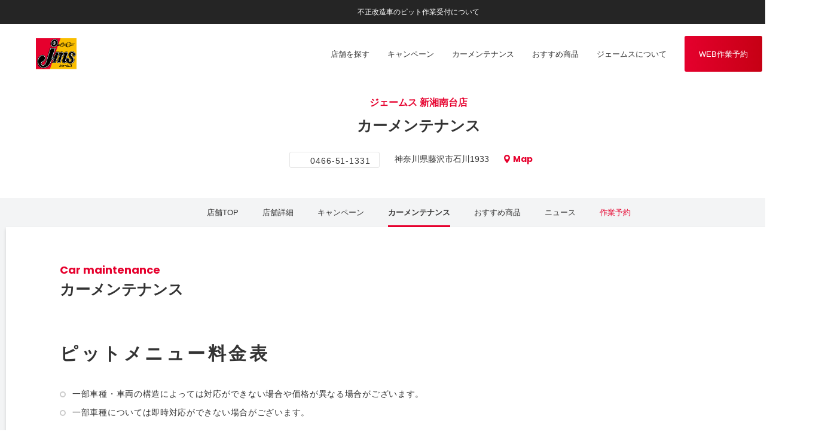

--- FILE ---
content_type: text/html; charset=UTF-8
request_url: https://www.jms-car.com/shop/kanto/10237_shin-shonandai/maintenance/pitmenu.html
body_size: 24520
content:
<!doctype html>
<html lang="ja" class="no-js show-important" prefix="og: http://ogp.me/ns# fb: http://ogp.me/ns/fb# article: http://ogp.me/ns/article#">

<head>
  
  <meta charset="utf-8">
  <meta http-equiv="X-UA-Compatible" content="IE=edge,chrome=1">
  <meta name="format-detection" content="telephone=no">
  <title>ピットメニュー料金表｜ジェームス 新湘南台店（神奈川県）｜タイヤ交換・オイル交換はお任せください｜カー用品のジェームス(jms)</title>
  <meta name="description" content="神奈川県藤沢市 ジェームス新湘南台店で実施しているオイル交換などカーメンテナンスの料金表を掲載。">
  <meta name="keywords" content="ジェームス,新湘南台店,藤沢市,神奈川県,店舗情報,タイヤ,ナビ,オイル,ドライブレコーダー,点検,車検,jms">

  <meta name="viewport" content="width=device-width, initial-scale=1">

  <link rel="canonical" href="/shop/kanto/10237_shin-shonandai/maintenance/inspection.html">

  <meta property="og:type" content="article">
  <meta property="og:title" content="ピットメニュー料金表｜ジェームス 新湘南台店（神奈川県）｜タイヤ交換・オイル交換はお任せください｜カー用品のジェームス(jms)">
  <meta property="og:description" content="神奈川県藤沢市 ジェームス新湘南台店で実施しているオイル交換などカーメンテナンスの料金表を掲載。">
  <meta property="og:site_name" content="ジェームス">

  <meta property="og:url" content="https://www.jms-car.com/shop/kanto/10237_shin-shonandai/maintenance/inspection.html">
  <meta property="og:image" content="https://www.jms-car.com/ogp_image.png">

  <meta name="twitter:card" content="summary_large_image">
  <meta name="twitter:site" content="ジェームス">
  <meta name="twitter:description" content="神奈川県藤沢市 ジェームス新湘南台店で実施しているオイル交換などカーメンテナンスの料金表を掲載。">
  <meta name="twitter:image" content="https://www.jms-car.com/ogp_image.png">

  <link rel="stylesheet" href="/assets/css/style.css?20240118">
<link rel="stylesheet" href="/assets/css/pf_style.css?20240118">

  <link rel="icon" href="/favicon.ico">
  <link rel="apple-touch-icon" href="/apple-touch-icon.png">

  <!-- Google Tag Manager -->
<script>(function(w,d,s,l,i){w[l]=w[l]||[];w[l].push({'gtm.start':
new Date().getTime(),event:'gtm.js'});var f=d.getElementsByTagName(s)[0],
j=d.createElement(s),dl=l!='dataLayer'?'&l='+l:'';j.async=true;j.src=
'https://www.googletagmanager.com/gtm.js?id='+i+dl;f.parentNode.insertBefore(j,f);
})(window,document,'script','dataLayer','GTM-TPPF8XG');</script>
<!-- End Google Tag Manager -->
    <script> 
    const jsonPath = "/json/syaken/shop_syaken_simulation_10237.json";
  </script>
  </head><body>
<link rel="stylesheet" href="/assets/css/simplebar.css">
<!--[if IE]>
  <p class="browserupgrade">You are using an <strong>outdated</strong> browser. Please <a href="https://browsehappy.com/">upgrade your browser</a> to improve your experience and security.</p>
<![endif]-->

    <!-- header -->
    <header class="l-header">
      <div class="p-header-important js-important">
        <div class="p-header-important__inner">
          <div class="p-header-important__prev" style="display: none;">
            <a class="js-important-prev" href="javascript:;"></a>
          </div>
          
          <div class="p-header-important__title js-important-slide">
            <ul class="swiper-wrapper">
            </ul>
          </div>
          
          <div class="p-header-important__next" style="display: none;">
            <a class="js-important-next" href="javascript:;"></a>
          </div>
        </div>

        <div class="p-header-important__close">
          <a class="js-important-close" href="javascript:;"></a>
        </div>
      </div>

      <div class="p-header-main js-globalmenu">
        <div class="p-header-main__top">
          <div class="p-header-main__menu-btn">
            <a class="js-sidemenu-open" href="javascript:;">
              <span>メニュー</span>
            </a>
          </div>

          <div class="p-header-main__logo">
            <a href="/">
              <img src="/assets/images/common/logo_header.svg" alt="ジェームス">
            </a>
          </div>

          <div class="p-header-main__aside">
            <div class="p-header-main__menu">
              <nav>
                <ul>
                  <li>
                    <a href="/shop/">
                      <span>店舗を探す</span>
                    </a>
                  </li>

                  <li>
                    <a href="/cp/">
                      <span>キャンペーン</span>
                    </a>
                  </li>

                  <li>
                    <a href="/maintenance/">
                      <span>カーメンテナンス</span>
                    </a>
                  </li>

                  <li>
                    <a href="/item/">
                      <span>おすすめ商品</span>
                    </a>
                  </li>

                  <li>
                    <a href="/service/">
                      <span>ジェームスについて</span>
                    </a>
                  </li>
                </ul>
              </nav>
            </div>

            <div class="p-header-main__reserve">
              <a href="https://member.jms-car.com/pit/" target="_blank"><span>WEB作業予約</span></a>
            </div>

            <div class="p-header-main__member">
              <a href="https://member.jms-car.com/" target="_blank"><span>マイページ</span></a>
            </div>
          </div>

        </div>

        <div class="p-header-main__sub">
          <div class="p-header-submenu-sp">
            <nav>
              <ul>
                <li data-submenu="menu">
                  <a class="js-sidemenu-open" href="javascript:;">
                    <span>メニュー</span>
                  </a>
                </li>

                <li data-submenu="shop">
                  <a href="/shop/">
                    <span>店舗を探す</span>
                  </a>
                </li>

                <li data-submenu="cp">
                  <a href="/cp/">
                    <span>キャンペーン</span>
                  </a>
                </li>

                <li data-submenu="maintenance">
                  <a href="/maintenance/">
                    <span data-submenu-list="static">カーメンテナンス</span>
                    <span data-submenu-list="fixed">メンテナンス</span>
                  </a>
                </li>

                <li data-submenu="item">
                  <a href="/item/">
                    <span>おすすめ商品</span>
                  </a>
                </li>

                <li data-submenu="reserve">
                  <a href="https://member.jms-car.com/pit/" target="_blank">
                    <span>作業予約</span>
                  </a>
                </li>

              </ul>
            </nav>
          </div>
        </div>
      </div>

      <div class="p-header-sidemenu js-sidemenu">
        <div class="p-header-sidemenu__inner js-sidemenu-inner">
          <div class="p-header-sidemenu__content" data-sidemenu="main">
            <div class="p-header-sidemenu__head">
              <div class="p-header-sidemenu__head-row">
                <div class="p-header-sidemenu__col-logo">
                  <div class="p-header-sidemenu__logo">
                    <a href="/">
                      <img src="/assets/images/common/logo_footer.svg" alt="">
                    </a>
                  </div>
                </div>

                <div class="p-header-sidemenu__col-member">
                  <div class="p-header-sidemenu__member">
                    <a href="https://member.jms-car.com/" target="_blank"><span>マイページ</span></a>
                  </div>
                </div>
              </div>
            </div>

            <div class="p-header-sidemenu__body">
              <div class="p-header-sidemenu__menu">
                <div class="p-header-sidemenu-list">
                  <ul>
                    <li>
                      <a href="javascript:;" data-sidemenu="arrow" class="js-sidemenu-sub-open"><span>店舗を探す</span></a>
                    </li>
                    <li>
                      <a href="/cp/"><span>キャンペーン</span></a>
                    </li>
                    <li>
                      <a href="/maintenance/"><span>カーメンテナンス</span></a>
                    </li>
                    <li>
                      <a href="/item/"><span>おすすめ商品</span></a>
                    </li>
                    <li>
                      <a href="/service/"><span>ジェームスについて</span></a>
                    </li>
                    <li>
                      <a href="/ask/"><span>教えてジェームス</span></a>
                    </li>
                    <li>
                      <a href="/news/"><span>お知らせ</span></a>
                    </li>
                    <li>
                      <a href="/jobfind/top/" target="_blank" data-external><span>採用情報</span></a>
                    </li>
                  </ul>
                </div>
              </div>

              <div class="p-header-sidemenu__bottom">
                <dt>メンテナンス作業をご希望のお客様は</dt>
                <dd>
                  <a href="https://member.jms-car.com/pit/" target="_blank"><span>店舗を探して作業予約をする</span></a>
                </dd>
              </div>
            </div>

          </div>

          <div class="p-header-sidemenu__content" data-sidemenu="sub">
            <div class="p-header-sidemenu__head">
              <div class="p-header-sidemenu__back">
                <a class="js-sidemenu-sub-close" href="javascript:;"><span>メインメニューへ戻る</span></a>
              </div>
            </div>

            <div class="p-header-sidemenu__body">
              <div class="p-header-sidemenu__menu">
                <div class="p-header-sidemenu__menu-heading">
                  <span>店舗を探す</span>
                </div>

                <div class="p-header-sidemenu-list">
                  <ul>
                    <li>
                      <a href="/shop/location.html"><span>現在地から探す</span></a>
                    </li>
                    <li>
                      <a href="/shop/hokkaido/"><span>北海道エリア</span></a>
                    </li>
                    <li>
                      <a href="/shop/tohoku/"><span>東北エリア</span></a>
                    </li>
                    <li>
                      <a href="/shop/kanto/"><span>関東エリア</span></a>
                    </li>
                    <li>
                      <a href="/shop/hokuriku/"><span>北陸エリア</span></a>
                    </li>
                    <li>
                      <a href="/shop/tokai/"><span>東海エリア</span></a>
                    </li>
                    <li>
                      <a href="/shop/kansai/"><span>関西エリア</span></a>
                    </li>
                    <li>
                      <a href="/shop/chushikoku/"><span>中国・四国エリア</span></a>
                    </li>
                    <li>
                      <a href="/shop/kyushu/"><span>九州エリア</span></a>
                    </li>
                  </ul>
                </div>
              </div>

              <div class="p-header-sidemenu__bottom">
                <dt>メンテナンス作業をご希望のお客様は</dt>
                <dd>
                  <a href="https://member.jms-car.com/pit/" target="_blank"><span>店舗を探して作業予約をする</span></a>
                </dd>
              </div>
            </div>

          </div>
        </div>

        <div class="p-header-sidemenu__close"><a class="js-sidemenu-close" href="javascript:;"></a></div>
      </div>
    </header>
<!--
string(19) "10237_20250417.json"
int(9998)
bool(true)
-->
<!-- main -->
<main class="l-main">
    <!-- shop-header -->
        <div class="p-shop-header">
      	      <div class="p-shop-header__data">
	      			        <div class="p-shop-header__shop-name">
		          <span>ジェームス 新湘南台店</span>
		        </div>

		        <h1 class="p-shop-header__heading">
		          <span>カーメンテナンス</span>
		        </h1>
		      		      
	        	        
	        <div class="p-shop-header__data-row">
						<div class="p-shop-header__data-col-tel">
							<div class="p-shop-header__tel">
																<a href="tel:0466511331">
									<span>0466-51-1331</span>
								</a>
							</div>
						</div>

							          
	          <div class="p-shop-header__data-col-address">
	            <div class="p-shop-header__address">
	              <dl>
	                <dt>神奈川県藤沢市石川1933</dt>
	                <dd><a href="/shop/kanto/10237_shin-shonandai/detail.html#anc-map"><span>Map</span></a></dd>
	              </dl>
	            </div>
	          </div>
	        </div>
	      </div>
            
      			<div class="p-shop-header__menu-wrap">
				<div class="p-shop-header__menu js-shopmenu">
					<div class="p-shop-header__menu-inner">
						<nav>
							<ul>
								<li><a href="/shop/kanto/10237_shin-shonandai/" >店舗TOP</a></li>
								<li><a href="/shop/kanto/10237_shin-shonandai/detail.html" >店舗詳細</a></li>
								<li><a href="/shop/kanto/10237_shin-shonandai/cp/" >キャンペーン</a></li>
								<li><a href="/shop/kanto/10237_shin-shonandai/maintenance/"  class="is-current">カーメンテナンス</a></li>
								<li><a href="/shop/kanto/10237_shin-shonandai/item/" >おすすめ商品</a></li>
								<li><a href="/shop/kanto/10237_shin-shonandai/news/" >ニュース</a></li>
																	<li><a data-shop-header="red" href="https://member.jms-car.com/pit/select/work/10237" target="_blank">作業予約</a></li>
															</ul>
						</nav>
					</div>
				</div>
			</div>
      
    </div>
    

    <!-- body -->
    <section class="p-section">
        <div class="p-shop-content">
            <div class="p-shop-content__container">
                <div class="p-shop-content__head">
                    <h2 class="p-shop-content__heading">
                        <dl>
                            <dt>Car maintenance</dt>
                            <dd>カーメンテナンス</dd>
                        </dl>
                    </h2>
                </div>
                                <div class="p-shop-content__body">
                    <article class="p-article-detail">
                        <div class="p-article-detail-block">
                            <!-- 追加 maintenance_container -->
                            <div id="maintenance_container">
                                <h2>ピットメニュー料金表</h2>
                                <ul class="notes">
                                    <li>一部車種・車両の構造によっては対応ができない場合や価格が異なる場合がございます。</li>
                                    <li>一部車種については即時対応ができない場合がございます。</li>
                                </ul>
                                <!-- nav_area -->
                                <div class="nav_area spDspNone">
                                    <form action="./pitmenu.html" method="post">
                                    <h3>条件で絞り込む</h3>
                                    <div class="menu_select">
                                        <div class="item">
                                            <select name="type" id="entryPurpose" class="input_box01">
                                                <option value="">お車のタイプを選択してください</option>
                                                <option value="1">（国産）ガソリン車</option>
                                                <option value="2">（国産）ディーゼル車</option>
                                                <option value="3">輸入車</option>
                                            </select>
                                        </div>
                                        <div class="item">
                                            <select name="cc" id="entryPurpose" class="input_box01">
                                                <option value="">排気量を選択してください</option>
                                                <option value="1">～660cc（軽自動車）</option>
                                                <option value="2">～1,500cc</option>
                                                <option value="3">～2,000cc</option>
                                                <option value="4">～2,500cc</option>
                                                <option value="5">～3,500cc</option>
                                                <option value="6">～4,000cc</option>
                                                <option value="7">4,001cc～</option>
                                            </select>
                                        </div>
                                    </div>
                                    <p class="sbm"><button type="submit">絞り込む</button></p>
                                    </form>
                                </div>
                                <!-- /nav_area -->
                                <!-- nav_area -->
                                <div class="nav_area">
                                    <h3>ピットメニュー 一覧</h3>
                                                                            <p class="examination_btn"><a href="#examination"><span>車検</span></a></p>
                                                                                                                <p class="examination_btn"><a href="#examination2"><span>お手軽クイック鈑金</span></a></p>
                                                                        <div class="menu_acc">
                                        <details class="acc">
                                            <summary class="summary">点検</summary>
                                            <div class="content">
                                                <ul>
                                                    <li><a href="#inspection_01">法定12ヶ月点検</a></li>
                                                    <li><a href="#inspection_02">カーケア10検</a></li>
                                                </ul>
                                            </div>
                                        </details>
                                        <details class="acc">
                                            <summary class="summary">オイル</summary>
                                            <div class="content">
                                                <ul>
                                                                                                            <li><a href="#oil_01">エンジンオイル交換（国産ガソリン車）</a></li>
                                                                                                                                                                <li><a href="#oil_02">エンジンオイル交換（国産ディーゼル車）</a></li>
                                                                                                                                                                <li><a href="#oil_03">エンジンオイル交換（輸入車）</a></li>
                                                                                                                                                                <li><a href="#oil_04">エンジンオイル交換＋オイルフィルター交換（国産ガソリン車）</a></li>
                                                                                                                                                                <li><a href="#oil_05">エンジンオイル交換＋オイルフィルター交換（国産ディーゼル車）</a></li>
                                                                                                                                                                <li><a href="#oil_06">エンジンオイル交換＋オイルフィルター交換（輸入車）</a></li>
                                                                                                        <li><a href="#oil_07">オイルリセット</a></li>
                                                                                                            <li><a href="#oil_08">アドブルー補充</a></li>
                                                                                                        <li><a href="#oil_09">デポジットクリーニング</a></li>
                                                                                                            <li><a href="#oil_10">フューエルコンディショナー</a></li>
                                                                                                                                                                <li><a href="#oil_11">エンジントリートメント</a></li>
                                                                                                        <li><a href="#oil_12">お手軽エンジン内部丸洗い</a></li>
                                                    <li><a href="#oil_13">エンジン内部丸洗い</a></li>
                                                </ul>
                                            </div>
                                        </details>
                                        <details class="acc">
                                            <summary class="summary">車内快適</summary>
                                            <div class="content">
                                                <ul>
                                                                                                            <li><a href="#comfortable_01">エアコンフィルター交換</a></li>
                                                                                                        <li><a href="#comfortable_02">エアコン抗菌剤</a></li>
                                                                                                            <li><a href="#comfortable_03">エアコン消臭</a></li>
                                                                                                        <li><a href="#comfortable_04">エアコンガスクリーニング</a></li>
                                                    <li><a href="#comfortable_05">エアコンガスチャージ</a></li>
                                                    <li><a href="#comfortable_06">エアコン添加剤</a></li>
                                                    <li><a href="#comfortable_07">エアコン漏れ止め剤</a></li>
                                                    <li><a href="#comfortable_08">光触媒 車内抗菌・消臭</a></li>
                                                    <li><a href="#comfortable_09">発煙筒交換</a></li>
                                                                                                            <li><a href="#comfortable_10">キーの電池交換</a></li>
                                                                                                    </ul>
                                            </div>
                                        </details>
                                        <details class="acc">
                                            <summary class="summary">視界良好</summary>
                                            <div class="content">
                                                <ul>
                                                    <li><a href="#visibility_01">スーパーガラスコーティング</a></li>
                                                    <li><a href="#visibility_02">クイックガラスコーティング</a></li>
                                                    <li><a href="#visibility_03">ガラス油膜取り</a></li>
                                                    <li><a href="#visibility_04">リアガラス撥水</a></li>
                                                    <li><a href="#visibility_05">サイドガラス撥水</a></li>
                                                                                                            <li><a href="#visibility_06">ドアミラーコート</a></li>
                                                        <li><a href="#visibility_07">カメラレンズコート</a></li>
                                                        <li><a href="#visibility_08">ワイパー交換</a></li>
                                                        <li><a href="#visibility_09">ワイパーゴム交換</a></li>
                                                                                                        <li><a href="#visibility_10">ヘッドライトポリッシュコート</a></li>
                                                    <li><a href="#visibility_11">ヘッドライトコートクイック</a></li>
                                                </ul>
                                            </div>
                                        </details>
                                        <details class="acc">
                                            <summary class="summary">補修・修理</summary>
                                            <div class="content">
                                                <ul>
                                                    <li><a href="#repair_01">パンク修理</a></li>
                                                    <li><a href="#repair_03">ガラスリペア</a></li>
                                                    <li><a href="#repair_04">ドアノブ周りの小キズ取り</a></li>
                                                    <li><a href="#repair_05">ドアミラーカバークリーニング</a></li>
                                                </ul>
                                            </div>
                                        </details>
                                        <details class="acc">
                                            <summary class="summary">その他メンテナンス</summary>
                                            <div class="content">
                                                <ul>
                                                    <li><a href="#other_01">ランプ類交換</a></li>
                                                    <li><a href="#other_02">A/Tフルード交換</a></li>
                                                    <li><a href="#other_03">CVTフルード交換</a></li>
                                                    <li><a href="#other_04">トランスミッションオイル交換</a></li>
                                                    <li><a href="#other_05">トヨタハイブリッドミッションフルード交換</a></li>
                                                    <li><a href="#other_06">ディファレンシャルギヤオイル交換</a></li>
                                                    <li><a href="#other_07">エンジン冷却水交換</a></li>
                                                                                                            <li><a href="#other_08">エンジン冷却水添加剤</a></li>
                                                        <li><a href="#other_09">ラジエーターキャップ交換</a></li>
                                                        <li><a href="#other_10">エアフィルター交換</a></li>
                                                        <li><a href="#other_11">スパークプラグ交換</a></li>
                                                        <li><a href="#other_12">Vベルト交換</a></li>
                                                                                                        <li><a href="#other_13">タイヤローテーション</a></li>
                                                    <li><a href="#other_14">4輪トータルホイールアライメント</a></li>
                                                                                                            <li><a href="#other_15">ドライブシャフトブーツ交換</a></li>
                                                        <li><a href="#other_16">タイロッドエンドブーツ交換</a></li>
                                                        <li><a href="#other_17">スタビライザーリンク交換</a></li>
                                                        <li><a href="#other_18">ボールジョイントブーツ交換</a></li>
                                                                                                        <li><a href="#other_19">ブレーキパッド交換</a></li>
                                                    <li><a href="#other_20">ブレーキフルード交換</a></li>
                                                    <li><a href="#other_21">ブレーキディスクローター交換</a></li>
                                                </ul>
                                            </div>
                                        </details>
                                    </div>
                                </div>
                                <!-- /nav_area -->
                                <!-- maintenance_list -->
                                <div id="maintenance_list">
                                                                        <!-- 車検 -->
                                    <div id="examination" class="list_box">
                                        <h3><span>車検</span></h3>
                                        <ul>
                                            <li><a href="./syaken/">車検メニューはこちら</a></li>
                                        </ul>
                                    </div>
                                    <!-- /車検 -->
                                                                                                            <!-- 車検 -->
                                    <div id="examination2" class="list_box">
                                        <h3><span>お手軽クイック鈑金</span></h3>
                                        <ul>
                                            <li><a href="/maintenance/otegaru_bankin/">お手軽クイック鈑金メニューはこちら</a></li>
                                        </ul>
                                    </div>
                                    <!-- /車検 -->
                                                                        <!-- 点検 -->
                                    <div id="inspection" class="list_box">
                                        <h3><span>点検</span></h3>
                                        <!-- tbl_area -->
                                        <div class="tbl_area">
                                            <h4 class="menu column3" id="inspection_01">法定12ヶ月点検</h4>
                                            <div class="tbl_element" data-simplebar data-simplebar-auto-hide="false">
                                                <table class="column3">
                                                    <tr>
                                                        <th>対象/範囲</th>
                                                        <th>料金</th>
                                                        <th>作業時間</th>
                                                    </tr>
                                                                                                                                                                                                                                                                                                                                                                                                                                                                                                                                                                                                                                            </table>
                                            </div>
                                        </div>
                                        <!-- /tbl_area -->
                                        <!-- notes -->
                                        <ul class="notes02">
                                            <li>一部車種・車両の構造によっては対応ができない場合や価格が異なる場合がございます。</li>
                                        </ul>
                                        <!-- /notes -->
                                        <!-- tbl_area -->
                                        <div class="tbl_area second">
                                            <h4 class="menu column3" id="inspection_02">カーケア10検</h4>
                                            <div class="tbl_element" data-simplebar data-simplebar-auto-hide="false">
                                                <table class="column3">
                                                    <tr>
                                                        <th>対象/範囲</th>
                                                        <th>料金</th>
                                                        <th>作業時間</th>
                                                    </tr>
                                                    <tr>
                                                        <td><span class="null">&nbsp;</span></td>
                                                        <td class="price"><span>3,000</span><span>円</span><span>（税込）</span></td>                                                        <td class="time">約15分～</td>
                                                    </tr>
                                                </table>
                                            </div>
                                        </div>
                                        <!-- /tbl_area -->
                                        <!-- notes -->
                                        <ul class="notes02">
                                            <li>一部車種・車両の構造によっては対応ができない場合や価格が異なる場合がございます。</li>
                                        </ul>
                                        <!-- /notes -->
                                    </div>
                                    <!-- /点検 -->
                                    <!-- オイル -->
                                    <div id="oil" class="list_box">
                                        <h3><span>オイル</span></h3>
                                                                                <!-- tbl_area -->
                                        <div class="tbl_area">
                                            <h4 class="menu column8" id="oil_01">エンジンオイル交換<span class="type">国産ガソリン車</span></h4>
                                            <div class="tbl_element" data-simplebar data-simplebar-auto-hide="false">
                                                <table class="column8">
                                                    <tr>
                                                        <th>粘度</th>
                                                        <th>メーカー</th>
                                                        <th>軽自動車</th>                                                        <th>～1,500cc</th>                                                        <th>～2,000cc</th>                                                        <th>～2,500cc</th>                                                        <th>～4,000cc</th>                                                        <th>4,001cc～</th>                                                    </tr>
                                                    <tr>
                                                        <td>0W-20</td>
                                                        <td class="maker">
                                                            <figure><img src="../../../../assets/images/shop/oil_logo_castle.png"></figure>
                                                            <span>合成油</span
                                                        </td>
                                                        <td class="price"><span>4,600</span><span>円</span><span>（税込）</span></td>                                                        <td class="price"><span>5,100</span><span>円</span><span>（税込）</span></td>                                                        <td class="price"><span>5,700</span><span>円</span><span>（税込）</span></td>                                                        <td class="price"><span>6,800</span><span>円</span><span>（税込）</span></td>                                                        <td class="price"><span>7,400</span><span>円</span><span>（税込）</span></td>                                                        <td class="price"><span>9,600</span><span>円</span><span>（税込）</span></td>                                                    </tr>
                                                    <tr>
                                                        <td>0W-20</td>
                                                        <td class="maker">
                                                            <figure><img src="../../../../assets/images/shop/oil_logo_mobilsuper.png"></figure>
                                                            <span>合成油</span>
                                                        </td>
                                                        <td class="price"><span>5,300</span><span>円</span><span>（税込）</span></td>                                                        <td class="price"><span>6,000</span><span>円</span><span>（税込）</span></td>                                                        <td class="price"><span>6,900</span><span>円</span><span>（税込）</span></td>                                                        <td class="price"><span>8,100</span><span>円</span><span>（税込）</span></td>                                                        <td class="price"><span>9,100</span><span>円</span><span>（税込）</span></td>                                                        <td class="price"><span>12,300</span><span>円</span><span>（税込）</span></td>                                                    </tr>
                                                    <tr>
                                                        <td>0W-20</td>
                                                        <td class="maker">
                                                            <figure><img src="../../../../assets/images/shop/oil_logo_mobilsuper_high.png"></figure>
                                                            <span>合成油</span>
                                                        </td>
                                                        <td class="price"><span>5,500</span><span>円</span><span>（税込）</span></td>                                                        <td class="price"><span>6,200</span><span>円</span><span>（税込）</span></td>                                                        <td class="price"><span>7,200</span><span>円</span><span>（税込）</span></td>                                                        <td class="price"><span>8,400</span><span>円</span><span>（税込）</span></td>                                                        <td class="price"><span>9,500</span><span>円</span><span>（税込）</span></td>                                                        <td class="price"><span>12,800</span><span>円</span><span>（税込）</span></td>                                                    </tr>
                                                    <tr>
                                                        <td>0W-20</td>
                                                        <td class="maker">
                                                            <figure><img src="../../../../assets/images/shop/oil_logo_mobil1.png"></figure>
                                                            <span>合成油</span>
                                                        </td>
                                                        <td class="price"><span>7,700</span><span>円</span><span>（税込）</span></td>                                                        <td class="price"><span>8,900</span><span>円</span><span>（税込）</span></td>                                                        <td class="price"><span>10,500</span><span>円</span><span>（税込）</span></td>                                                        <td class="price"><span>12,100</span><span>円</span><span>（税込）</span></td>                                                        <td class="price"><span>13,700</span><span>円</span><span>（税込）</span></td>                                                        <td class="price"><span>19,400</span><span>円</span><span>（税込）</span></td>                                                    </tr>
                                                    <tr>
                                                        <td>0W-16</td>
                                                        <td class="maker">
                                                            <figure><img src="../../../../assets/images/shop/oil_logo_mobilsuper.png"></figure>
                                                            <span>合成油</span>
                                                        </td>
                                                        <td class="price"><span>5,500</span><span>円</span><span>（税込）</span></td>                                                        <td class="price"><span>6,100</span><span>円</span><span>（税込）</span></td>                                                        <td class="price"><span>7,000</span><span>円</span><span>（税込）</span></td>                                                        <td class="price"><span>8,300</span><span>円</span><span>（税込）</span></td>                                                        <td class="price"><span>9,200</span><span>円</span><span>（税込）</span></td>                                                        <td class="price"><span>12,500</span><span>円</span><span>（税込）</span></td>                                                    </tr>
                                                    <tr>
                                                        <td>5W-30</td>
                                                        <td class="maker">
                                                            <figure><img src="../../../../assets/images/shop/oil_logo_castle.png"></figure>
                                                            <span>鉱物油</span>
                                                        </td>
                                                        <td class="price"><span>3,900</span><span>円</span><span>（税込）</span></td>                                                        <td class="price"><span>4,400</span><span>円</span><span>（税込）</span></td>                                                        <td class="price"><span>4,800</span><span>円</span><span>（税込）</span></td>                                                        <td class="price"><span>5,800</span><span>円</span><span>（税込）</span></td>                                                        <td class="price"><span>6,300</span><span>円</span><span>（税込）</span></td>                                                        <td class="price"><span>8,100</span><span>円</span><span>（税込）</span></td>                                                    </tr>
                                                    <tr>
                                                        <td>5W-30</td>
                                                        <td class="maker">
                                                            <figure><img src="../../../../assets/images/shop/oil_logo_mobilsuper.png"></figure>
                                                            <span>合成油</span>
                                                        </td>
                                                        <td class="price"><span>5,100</span><span>円</span><span>（税込）</span></td>                                                        <td class="price"><span>5,700</span><span>円</span><span>（税込）</span></td>                                                        <td class="price"><span>6,600</span><span>円</span><span>（税込）</span></td>                                                        <td class="price"><span>7,800</span><span>円</span><span>（税込）</span></td>                                                        <td class="price"><span>8,600</span><span>円</span><span>（税込）</span></td>                                                        <td class="price"><span>11,600</span><span>円</span><span>（税込）</span></td>                                                    </tr>
                                                    <tr>
                                                        <td>5W-30</td>
                                                        <td class="maker">
                                                            <figure><img src="../../../../assets/images/shop/oil_logo_mobilsuper_high.png"></figure>
                                                            <span>合成油</span>
                                                        </td>
                                                        <td class="price"><span>5,200</span><span>円</span><span>（税込）</span></td>                                                        <td class="price"><span>5,800</span><span>円</span><span>（税込）</span></td>                                                        <td class="price"><span>6,700</span><span>円</span><span>（税込）</span></td>                                                        <td class="price"><span>7,900</span><span>円</span><span>（税込）</span></td>                                                        <td class="price"><span>8,800</span><span>円</span><span>（税込）</span></td>                                                        <td class="price"><span>11,900</span><span>円</span><span>（税込）</span></td>                                                    </tr>
                                                    <tr>
                                                        <td>5W-30</td>
                                                        <td class="maker">
                                                            <figure><img src="../../../../assets/images/shop/oil_logo_mobil1.png"></figure>
                                                            <span>合成油</span>
                                                        </td>
                                                        <td class="price"><span>7,800</span><span>円</span><span>（税込）</span></td>                                                        <td class="price"><span>9,100</span><span>円</span><span>（税込）</span></td>                                                        <td class="price"><span>10,800</span><span>円</span><span>（税込）</span></td>                                                        <td class="price"><span>12,400</span><span>円</span><span>（税込）</span></td>                                                        <td class="price"><span>14,100</span><span>円</span><span>（税込）</span></td>                                                        <td class="price"><span>20,000</span><span>円</span><span>（税込）</span></td>                                                    </tr>
                                                </table>
                                            </div>
                                        </div>
                                        <!-- /tbl_area -->
                                        <!-- notes -->
                                            <ul class="notes02">
                                                <li>一部車種・車両の構造によっては対応ができない場合や価格が異なる場合がございます。</li>
                                            </ul>
                                            <!-- /notes -->
                                                                                                                        <!-- tbl_area -->
                                        <div class="tbl_area second">
                                            <h4 class="menu column6" id="oil_02">エンジンオイル交換<span class="type">国産ディーゼル車</span></h4>
                                            <div class="tbl_element" data-simplebar data-simplebar-auto-hide="false">
                                                <table class="column6">
                                                    <tr>
                                                        <th>粘度</th>
                                                        <th>メーカー</th>
                                                        <th>～2,000cc</th>                                                        <th>～2,500cc</th>                                                        <th>～3,500cc</th>                                                        <th>3,501cc～</th>                                                    </tr>
                                                    <tr>
                                                        <td>5W-30<br>DL-1</td>
                                                        <td class="maker">
                                                            <figure><img src="../../../../assets/images/shop/oil_logo_castle.png"></figure>
                                                            <span>鉱物油</span>
                                                        </td>
                                                        <td class="price"><span>6,300</span><span>円</span><span>（税込）</span></td>                                                        <td class="price"><span>7,900</span><span>円</span><span>（税込）</span></td>                                                        <td class="price"><span>8,300</span><span>円</span><span>（税込）</span></td>                                                        <td class="price"><span>10,800</span><span>円</span><span>（税込）</span></td>                                                    </tr>
                                                    <tr>
                                                        <td>10W-30<br>CF-4</td>
                                                        <td class="maker">
                                                            <figure><img src="../../../../assets/images/shop/oil_logo_castle.png"></figure>
                                                            <span>鉱物油</span>
                                                        </td>
                                                        <td class="price"><span>5,200</span><span>円</span><span>（税込）</span></td>                                                        <td class="price"><span>6,600</span><span>円</span><span>（税込）</span></td>                                                        <td class="price"><span>7,000</span><span>円</span><span>（税込）</span></td>                                                        <td class="price"><span>8,800</span><span>円</span><span>（税込）</span></td>                                                    </tr>
                                                </table>
                                            </div>
                                        </div>
                                        <!-- /tbl_area -->
                                        <!-- notes -->
                                            <ul class="notes02">
                                                <li>一部車種・車両の構造によっては対応ができない場合や価格が異なる場合がございます。</li>
                                            </ul>
                                        <!-- /notes -->
                                                                                                                        <!-- tbl_area -->
                                        <div class="tbl_area second">
                                            <h4 class="menu column7" id="oil_03">エンジンオイル交換<span class="type">輸入車<em>ガソリン / ディーゼル車</em></span></h4>
                                            <div class="tbl_element" data-simplebar data-simplebar-auto-hide="false">
                                                <table class="column7">
                                                    <tr>
                                                        <th>粘度</th>
                                                        <th>メーカー</th>
                                                        <th>～1,500cc</th>                                                        <th>～2,000cc</th>                                                        <th>～2,500cc</th>                                                        <th>～4,000cc</th>                                                        <th>4,001cc～</th>                                                    </tr>
                                                    <tr>
                                                        <td>0W-20</td>
                                                        <td class="maker">
                                                            <figure><img src="../../../../assets/images/shop/oil_logo_mobilsuper.png"></figure>
                                                            <span>合成油</span>
                                                        </td>
                                                        <td>-</td>                                                        <td>-</td>                                                        <td>-</td>                                                        <td>-</td>                                                        <td>-</td>                                                    </tr>
                                                    <tr>
                                                        <td>0W-20</td>
                                                        <td class="maker">
                                                            <figure><img src="../../../../assets/images/shop/oil_logo_mobil1.png"></figure>
                                                            <span>合成油</span>
                                                        </td>
                                                        <td>-</td>                                                        <td>-</td>                                                        <td>-</td>                                                        <td>-</td>                                                        <td>-</td>                                                    </tr>
                                                    <tr>
                                                        <td>5W-30</td>
                                                        <td class="maker">
                                                            <figure><img src="../../../../assets/images/shop/oil_logo_mobilsuper.png"></figure>
                                                            <span>合成油</span>
                                                        </td>
                                                        <td>-</td>                                                        <td>-</td>                                                        <td>-</td>                                                        <td>-</td>                                                        <td>-</td>                                                    </tr>
                                                    <tr>
                                                        <td>5W-30</td>
                                                        <td class="maker">
                                                            <figure><img src="../../../../assets/images/shop/oil_logo_mobil1.png"></figure>
                                                            <span>合成油</span>
                                                        </td>
                                                        <td>-</td>                                                        <td>-</td>                                                        <td>-</td>                                                        <td>-</td>                                                        <td>-</td>                                                    </tr>
                                                    <tr>
                                                        <td>5W-30</td>
                                                        <td class="maker">
                                                            <figure><img src="../../../../assets/images/shop/oil_logo_mobil1esp.png"></figure>
                                                            <span>合成油</span>
                                                        </td>
                                                        <td>-</td>                                                        <td>-</td>                                                        <td>-</td>                                                        <td>-</td>                                                        <td>-</td>                                                    </tr>
                                                    <tr>
                                                        <td>5W-40</td>
                                                        <td class="maker">
                                                            <figure><img src="../../../../assets/images/shop/oil_logo_mobilsuper.png"></figure>
                                                            <span>合成油</span>
                                                        </td>
                                                        <td>-</td>                                                        <td>-</td>                                                        <td>-</td>                                                        <td>-</td>                                                        <td>-</td>                                                    </tr>
                                                </table>
                                            </div>
                                        </div>
                                        <!-- /tbl_area -->
                                        <!-- notes -->
                                        <ul class="notes02">
                                            <li>一部車種・車両の構造によっては対応ができない場合や価格が異なる場合がございます。</li>
                                            <li>原油価格の変動により予告なく価格が変更となる場合がございます。</li>
                                            <li>掲載価格は会員様価格となり、非会員の方は+1,100円が必要となります。</li>
                                            <li>一部店舗にて油種によってはトヨタ純正オイルを使用している場合がございます。</li>
                                        </ul>
                                        <!-- /notes -->
                                                                                                                        <!-- tbl_area -->
                                        <div class="tbl_area second">
                                            <h4 class="menu column8" id="oil_04">エンジンオイル交換&nbsp;+&nbsp;オイルフィルター交換<span class="type">国産ガソリン車</span></h4>
                                            <div class="tbl_element" data-simplebar data-simplebar-auto-hide="false">
                                                <table class="column8">
                                                    <tr>
                                                        <th>粘度</th>
                                                        <th>メーカー</th>
                                                        <th>軽自動車</th>                                                        <th>～1,500cc</th>                                                        <th>～2,000cc</th>                                                        <th>～2,500cc</th>                                                        <th>～4,000cc</th>                                                        <th>4,001cc～</th>                                                    </tr>
                                                    <tr>
                                                        <td>0W-20</td>
                                                        <td class="maker">
                                                            <figure><img src="../../../../assets/images/shop/oil_logo_castle.png"></figure>
                                                            <span>合成油</span>
                                                        </td>
                                                        <td class="price"><span>6,600</span><span>円</span><span>（税込）</span></td>                                                        <td class="price"><span>7,400</span><span>円</span><span>（税込）</span></td>                                                        <td class="price"><span>8,000</span><span>円</span><span>（税込）</span></td>                                                        <td class="price"><span>9,300</span><span>円</span><span>（税込）</span></td>                                                        <td class="price"><span>9,900</span><span>円</span><span>（税込）</span></td>                                                        <td class="price"><span>12,300</span><span>円</span><span>（税込）</span></td>                                                    </tr>
                                                    <tr>
                                                        <td>0W-20</td>
                                                        <td class="maker">
                                                            <figure><img src="../../../../assets/images/shop/oil_logo_mobilsuper.png"></figure>
                                                            <span>合成油</span>
                                                        </td>
                                                        <td class="price"><span>7,500</span><span>円</span><span>（税込）</span></td>                                                        <td class="price"><span>8,200</span><span>円</span><span>（税込）</span></td>                                                        <td class="price"><span>9,100</span><span>円</span><span>（税込）</span></td>                                                        <td class="price"><span>10,500</span><span>円</span><span>（税込）</span></td>                                                        <td class="price"><span>11,500</span><span>円</span><span>（税込）</span></td>                                                        <td class="price"><span>14,900</span><span>円</span><span>（税込）</span></td>                                                    </tr>
                                                    <tr>
                                                        <td>0W-20</td>
                                                        <td class="maker">
                                                            <figure><img src="../../../../assets/images/shop/oil_logo_mobilsuper_high.png"></figure>
                                                            <span>合成油</span>
                                                        </td>
                                                        <td class="price"><span>7,500</span><span>円</span><span>（税込）</span></td>                                                        <td class="price"><span>8,200</span><span>円</span><span>（税込）</span></td>                                                        <td class="price"><span>9,200</span><span>円</span><span>（税込）</span></td>                                                        <td class="price"><span>10,600</span><span>円</span><span>（税込）</span></td>                                                        <td class="price"><span>11,700</span><span>円</span><span>（税込）</span></td>                                                        <td class="price"><span>15,200</span><span>円</span><span>（税込）</span></td>                                                    </tr>
                                                    <tr>
                                                        <td>0W-20</td>
                                                        <td class="maker">
                                                            <figure><img src="../../../../assets/images/shop/oil_logo_mobil1.png"></figure>
                                                            <span>合成油</span>
                                                        </td>
                                                        <td class="price"><span>9,700</span><span>円</span><span>（税込）</span></td>                                                        <td class="price"><span>11,000</span><span>円</span><span>（税込）</span></td>                                                        <td class="price"><span>12,500</span><span>円</span><span>（税込）</span></td>                                                        <td class="price"><span>14,400</span><span>円</span><span>（税込）</span></td>                                                        <td class="price"><span>15,900</span><span>円</span><span>（税込）</span></td>                                                        <td class="price"><span>21,800</span><span>円</span><span>（税込）</span></td>                                                    </tr>
                                                    <tr>
                                                        <td>0W-16</td>
                                                        <td class="maker">
                                                            <figure><img src="../../../../assets/images/shop/oil_logo_mobilsuper.png"></figure>
                                                            <span>合成油</span>
                                                        </td>
                                                        <td class="price"><span>7,500</span><span>円</span><span>（税込）</span></td>                                                        <td class="price"><span>8,100</span><span>円</span><span>（税込）</span></td>                                                        <td class="price"><span>9,000</span><span>円</span><span>（税込）</span></td>                                                        <td class="price"><span>10,500</span><span>円</span><span>（税込）</span></td>                                                        <td class="price"><span>11,400</span><span>円</span><span>（税込）</span></td>                                                        <td class="price"><span>14,900</span><span>円</span><span>（税込）</span></td>                                                    </tr>
                                                    <tr>
                                                        <td>5W-30</td>
                                                        <td class="maker">
                                                            <figure><img src="../../../../assets/images/shop/oil_logo_castle.png"></figure>
                                                            <span>鉱物油</span>
                                                        </td>
                                                        <td class="price"><span>5,900</span><span>円</span><span>（税込）</span></td>                                                        <td class="price"><span>6,400</span><span>円</span><span>（税込）</span></td>                                                        <td class="price"><span>6,800</span><span>円</span><span>（税込）</span></td>                                                        <td class="price"><span>8,000</span><span>円</span><span>（税込）</span></td>                                                        <td class="price"><span>8,500</span><span>円</span><span>（税込）</span></td>                                                        <td class="price"><span>10,500</span><span>円</span><span>（税込）</span></td>                                                    </tr>
                                                    <tr>
                                                        <td>5W-30</td>
                                                        <td class="maker">
                                                            <figure><img src="../../../../assets/images/shop/oil_logo_mobilsuper.png"></figure>
                                                            <span>合成油</span>
                                                        </td>
                                                        <td class="price"><span>7,100</span><span>円</span><span>（税込）</span></td>                                                        <td class="price"><span>7,700</span><span>円</span><span>（税込）</span></td>                                                        <td class="price"><span>8,600</span><span>円</span><span>（税込）</span></td>                                                        <td class="price"><span>10,000</span><span>円</span><span>（税込）</span></td>                                                        <td class="price"><span>10,800</span><span>円</span><span>（税込）</span></td>                                                        <td class="price"><span>14,000</span><span>円</span><span>（税込）</span></td>                                                    </tr>
                                                    <tr>
                                                        <td>5W-30</td>
                                                        <td class="maker">
                                                            <figure><img src="../../../../assets/images/shop/oil_logo_mobilsuper_high.png"></figure>
                                                            <span>合成油</span>
                                                        </td>
                                                        <td class="price"><span>7,200</span><span>円</span><span>（税込）</span></td>                                                        <td class="price"><span>7,800</span><span>円</span><span>（税込）</span></td>                                                        <td class="price"><span>8,800</span><span>円</span><span>（税込）</span></td>                                                        <td class="price"><span>10,200</span><span>円</span><span>（税込）</span></td>                                                        <td class="price"><span>11,000</span><span>円</span><span>（税込）</span></td>                                                        <td class="price"><span>14,100</span><span>円</span><span>（税込）</span></td>                                                    </tr>
                                                    <tr>
                                                        <td>5W-30</td>
                                                        <td class="maker">
                                                            <figure><img src="../../../../assets/images/shop/oil_logo_mobil1.png"></figure>
                                                            <span>合成油</span>
                                                        </td>
                                                        <td class="price"><span>9,900</span><span>円</span><span>（税込）</span></td>                                                        <td class="price"><span>11,100</span><span>円</span><span>（税込）</span></td>                                                        <td class="price"><span>12,800</span><span>円</span><span>（税込）</span></td>                                                        <td class="price"><span>14,600</span><span>円</span><span>（税込）</span></td>                                                        <td class="price"><span>16,300</span><span>円</span><span>（税込）</span></td>                                                        <td class="price"><span>22,400</span><span>円</span><span>（税込）</span></td>                                                    </tr>
                                                </table>
                                            </div>
                                        </div>
                                        <!-- /tbl_area -->
                                        <!-- notes -->
                                            <ul class="notes02">
                                                <li>一部車種・車両の構造によっては対応ができない場合や価格が異なる場合がございます。</li>
                                            </ul>
                                            <!-- /notes -->
                                                                                                                        <!-- tbl_area -->
                                        <div class="tbl_area second">
                                            <h4 class="menu column6" id="oil_05">エンジンオイル交換&nbsp;+&nbsp;オイルフィルター交換<span class="type">国産ディーゼル車</span></h4>
                                            <div class="tbl_element" data-simplebar data-simplebar-auto-hide="false">
                                                <table class="column6">
                                                    <tr>
                                                        <th>粘度</th>
                                                        <th>メーカー</th>
                                                        <th>～2,000cc</th>                                                        <th>～2,500cc</th>                                                        <th>～3,500cc</th>                                                        <th>3,501cc～</th>                                                    </tr>
                                                    <tr>
                                                        <td>5W-30<br>DL-1</td>
                                                        <td class="maker">
                                                            <figure><img src="../../../../assets/images/shop/oil_logo_castle.png"></figure>
                                                            <span>鉱物油</span>
                                                        </td>
                                                        <td class="price"><span>9,900</span><span>円</span><span>（税込）</span></td>                                                        <td class="price"><span>11,500</span><span>円</span><span>（税込）</span></td>                                                        <td class="price"><span>11,900</span><span>円</span><span>（税込）</span></td>                                                        <td class="price"><span>14,900</span><span>円</span><span>（税込）</span></td>                                                    </tr>
                                                    <tr>
                                                        <td>10W-30<br>CF-4</td>
                                                        <td class="maker">
                                                            <figure><img src="../../../../assets/images/shop/oil_logo_castle.png"></figure>
                                                            <span>鉱物油</span>
                                                        </td>
                                                        <td class="price"><span>8,500</span><span>円</span><span>（税込）</span></td>                                                        <td class="price"><span>9,900</span><span>円</span><span>（税込）</span></td>                                                        <td class="price"><span>10,300</span><span>円</span><span>（税込）</span></td>                                                        <td class="price"><span>12,600</span><span>円</span><span>（税込）</span></td>                                                    </tr>
                                                </table>
                                            </div>
                                        </div>
                                        <!-- /tbl_area -->
                                        <!-- notes -->
                                            <ul class="notes02">
                                                <li>一部車種・車両の構造によっては対応ができない場合や価格が異なる場合がございます。</li>
                                            </ul>
                                            <!-- /notes -->
                                                                                                                        <!-- tbl_area -->
                                        <div class="tbl_area second">
                                            <h4 class="menu column7" id="oil_06">エンジンオイル交換&nbsp;+&nbsp;オイルフィルター交換<span class="type">輸入車<em>ガソリン / ディーゼル車</em></span></h4>
                                            <div class="tbl_element" data-simplebar data-simplebar-auto-hide="false">
                                                <table class="column7">
                                                    <tr>
                                                        <th>粘度</th>
                                                        <th>メーカー</th>
                                                        <th>～1,500cc</th>                                                        <th>～2,000cc</th>                                                        <th>～2,500cc</th>                                                        <th>～4,000cc</th>                                                        <th>4,001cc～</th>                                                    </tr>
                                                    <tr>
                                                        <td>0W-20</td>
                                                        <td class="maker">
                                                            <figure><img src="../../../../assets/images/shop/oil_logo_mobilsuper.png"></figure>
                                                            <span>合成油</span>
                                                        </td>
                                                        <td>-</td>                                                        <td>-</td>                                                        <td>-</td>                                                        <td>-</td>                                                        <td>-</td>                                                    </tr>
                                                    <tr>
                                                        <td>0W-20</td>
                                                        <td class="maker">
                                                            <figure><img src="../../../../assets/images/shop/oil_logo_mobil1.png"></figure>
                                                            <span>合成油</span>
                                                        </td>
                                                        <td>-</td>                                                        <td>-</td>                                                        <td>-</td>                                                        <td>-</td>                                                        <td>-</td>                                                    </tr>
                                                    <tr>
                                                        <td>5W-30</td>
                                                        <td class="maker">
                                                            <figure><img src="../../../../assets/images/shop/oil_logo_mobilsuper.png"></figure>
                                                            <span>合成油</span>
                                                        </td>
                                                        <td>-</td>                                                        <td>-</td>                                                        <td>-</td>                                                        <td>-</td>                                                        <td>-</td>                                                    </tr>
                                                    <tr>
                                                        <td>5W-30</td>
                                                        <td class="maker">
                                                            <figure><img src="../../../../assets/images/shop/oil_logo_mobil1.png"></figure>
                                                            <span>合成油</span>
                                                        </td>
                                                        <td>-</td>                                                        <td>-</td>                                                        <td>-</td>                                                        <td>-</td>                                                        <td>-</td>                                                    </tr>
                                                    <tr>
                                                        <td>5W-30</td>
                                                        <td class="maker">
                                                            <figure><img src="../../../../assets/images/shop/oil_logo_mobil1esp.png"></figure>
                                                            <span>合成油</span>
                                                        </td>
                                                        <td>-</td>                                                        <td>-</td>                                                        <td>-</td>                                                        <td>-</td>                                                        <td>-</td>                                                    </tr>
                                                    <tr>
                                                        <td>5W-40</td>
                                                        <td class="maker">
                                                            <figure><img src="../../../../assets/images/shop/oil_logo_mobilsuper.png"></figure>
                                                            <span>合成油</span>
                                                        </td>
                                                        <td>-</td>                                                        <td>-</td>                                                        <td>-</td>                                                        <td>-</td>                                                        <td>-</td>                                                    </tr>
                                                </table>
                                            </div>
                                        </div>
                                        <!-- /tbl_area -->
                                        <!-- notes -->
                                        <ul class="notes02">
                                            <li>一部車種・車両の構造によっては対応ができない場合や価格が異なる場合がございます。</li>
                                            <li>原油価格の変動により予告なく価格が変更となる場合がございます。</li>
                                            <li>掲載価格は会員様価格となり、非会員の方は+1,100円が必要となります。</li>
                                            <li>一部店舗にて油種によってはトヨタ純正オイルを使用している場合がございます。</li>
                                        </ul>
                                        <!-- /notes -->
                                                                                <!-- tbl_area -->
                                        <div class="tbl_area second">
                                            <h4 class="menu column1" id="oil_07">オイルリセット</h4>
                                            <div class="tbl_element" data-simplebar data-simplebar-auto-hide="false">
                                                <table class="column1">
                                                    <tr>
                                                        <th>料金</th>
                                                    </tr>
                                                    <tr>
                                                        <td class="price"><span>2,000</span><span>円</span><span>（税込）</span></td>                                                    </tr>
                                                </table>
                                            </div>
                                        </div>
                                        <!-- /tbl_area -->
                                        <!-- notes -->
                                        <ul class="notes02">
                                            <li>一部車種・車両の構造によっては対応ができない場合や価格が異なる場合がございます。</li>
                                            <li>エンジンオイル交換作業と同時に承ります。</li>
                                        </ul>
                                        <!-- /notes -->
                                                                                <!-- tbl_area -->
                                        <div class="tbl_area second">
                                            <h4 class="menu column4" id="oil_08">アドブルー補充</h4>
                                            <div class="tbl_element" data-simplebar data-simplebar-auto-hide="false">
                                                <table class="column4">
                                                    <tr>
                                                        <th colspan="2">対象/範囲</th>
                                                        <th>料金</th>
                                                        <th>作業時間</th>
                                                    </tr>
                                                    <tr>
                                                        <td>補充</td>
                                                        <td>ディーゼル車</td>
                                                        <td class="price"><span>2,800</span><span>円</span><span>（税込）</span></td>                                                        <td class="time"><span class="comment">エンジンオイル交換と同時施工で</span>約20分～</td>
                                                    </tr>
                                                </table>
                                            </div>
                                        </div>
                                        <!-- tbl_area -->
                                        <!-- notes -->
                                        <ul class="notes02">
                                            <li>一部車種・車両の構造によっては対応ができない場合や価格が異なる場合がございます。</li>
                                            <li>5リットル単位の対応となります。</li>
                                        </ul>
                                        <!-- /notes -->
                                                                                <!-- tbl_area -->
                                        <div class="tbl_area second">
                                            <h4 class="menu column3" id="oil_09">デポジットクリーニング</h4>
                                            <div class="tbl_element" data-simplebar data-simplebar-auto-hide="false">
                                                <table class="column3">
                                                    <tr>
                                                        <th>対象/範囲</th>
                                                        <th>料金</th>
                                                        <th>作業時間</th>
                                                    </tr>
                                                                                                            <tr>
                                                            <td>ガソリン車</td>
                                                            <td class="price"><span>2,700</span><span>円</span><span>（税込）</span></td>                                                            <td class="time"><span class="comment">エンジンオイル交換と同時施工で</span>約15分～</td>
                                                        </tr>
                                                                                                                                                                <tr>
                                                            <td>ディーゼル車</td>
                                                            <td class="price"><span>3,000</span><span>円</span><span>（税込）</span></td>                                                            <td class="time"><span class="comment">エンジンオイル交換と同時施工で</span>約15分～</td>
                                                        </tr>
                                                                                                    </table>
                                            </div>
                                        </div>
                                        <!-- tbl_area -->
                                        <!-- notes -->
                                        <ul class="notes02">
                                            <li>一部車種・車両の構造によっては対応ができない場合や価格が異なる場合がございます。</li>
                                            <li>ディーゼル車は国産車のみ対象となります。</li>
                                        </ul>
                                        <!-- /notes -->
                                                                                <!-- tbl_area -->
                                        <div class="tbl_area second">
                                            <h4 class="menu column3" id="oil_10">フューエルコンディショナー</h4>
                                            <div class="tbl_element" data-simplebar data-simplebar-auto-hide="false">
                                                <table class="column3">
                                                    <tr>
                                                        <th>対象/範囲</th>
                                                        <th>料金</th>
                                                        <th>作業時間</th>
                                                    </tr>
                                                                                                            <tr>
                                                            <td>軽自動車</td>
                                                            <td class="price"><span>1,200</span><span>円</span><span>（税込）</span></td>                                                            <td class="time"><span class="comment">エンジンオイル交換と同時施工で</span>約15分～</td>
                                                        </tr>
                                                                                                                                                                <tr>
                                                            <td>ガソリン車</td>
                                                            <td class="price"><span>1,700</span><span>円</span><span>（税込）</span></td>                                                            <td class="time"><span class="comment">エンジンオイル交換と同時施工で</span>約15分～</td>
                                                        </tr>
                                                                                                    </table>
                                            </div>
                                        </div>
                                        <!-- tbl_area -->
                                        <!-- notes -->
                                        <ul class="notes02">
                                            <li>一部車種・車両の構造によっては対応ができない場合や価格が異なる場合がございます。</li>
                                            <li>国産車のみ対象となります。</li>
                                            <li>ロータリーエンジンは対象外となります。</li>
                                            <li>ディーゼル車は対象外となります。</li>
                                        </ul>
                                        <!-- /notes -->
                                                                                                                        <!-- tbl_area -->
                                        <div class="tbl_area second">
                                            <h4 class="menu column3" id="oil_11">エンジントリートメント</h4>
                                            <div class="tbl_element" data-simplebar data-simplebar-auto-hide="false">
                                                <table class="column3">
                                                    <tr>
                                                        <th>対象/範囲</th>
                                                        <th>料金</th>
                                                        <th>作業時間</th>
                                                    </tr>
                                                                                                            <tr>
                                                            <td>軽自動車</td>
                                                            <td class="price"><span>2,700</span><span>円</span><span>（税込）</span></td>                                                            <td class="time"><span class="comment">エンジンオイル交換と同時施工で</span>約15分～</td>
                                                        </tr>
                                                                                                                                                                <tr>
                                                            <td>ガソリン車</td>
                                                            <td class="price"><span>2,900</span><span>円</span><span>（税込）</span></td>                                                            <td class="time"><span class="comment">エンジンオイル交換と同時施工で</span>約15分～</td>
                                                        </tr>
                                                                                                    </table>
                                            </div>
                                        </div>
                                        <!-- tbl_area -->
                                        <!-- notes -->
                                        <ul class="notes02">
                                            <li>一部車種・車両の構造によっては対応ができない場合や価格が異なる場合がございます。</li>
                                            <li>ロータリーエンジンは対象外となります。</li>
                                            <li>ディーゼル車は対象外となります。</li>
                                            <li>エンジンオイル量が6リットル以上の場合は2本必要となります。</li>
                                        </ul>
                                        <!-- /notes -->
                                                                                <!-- tbl_area -->
                                        <div class="tbl_area second">
                                            <h4 class="menu column3" id="oil_12">お手軽エンジン内部</h4>
                                            <div class="tbl_element" data-simplebar data-simplebar-auto-hide="false">
                                                <table class="column3">
                                                    <tr>
                                                        <th>対象/範囲</th>
                                                        <th>料金</th>
                                                        <th>作業時間</th>
                                                    </tr>
                                                                                                            <tr>
                                                            <td>ガソリン車</td>
                                                            <td class="price"><span>3,000</span><span>円</span><span>（税込）</span></td>                                                            <td class="time"><span class="comment">エンジンオイル交換と同時施工で</span>約30分～</td>
                                                        </tr>
                                                                                                                                                                <tr>
                                                            <td>ディーゼル車</td>
                                                            <td class="price"><span>4,100</span><span>円</span><span>（税込）</span></td>                                                            <td class="time"><span class="comment">エンジンオイル交換と同時施工で</span>約30分～</td>
                                                        </tr>
                                                                                                    </table>
                                            </div>
                                        </div>
                                        <!-- tbl_area -->
                                        <!-- notes -->
                                        <ul class="notes02">
                                            <li>一部車種・車両の構造によっては対応ができない場合や価格が異なる場合がございます。</li>
                                        </ul>
                                        <!-- /notes -->
                                        <!-- tbl_area -->
                                        <div class="tbl_area second">
                                            <h4 class="menu column3" id="oil_13">エンジン内部丸洗い</h4>
                                            <div class="tbl_element" data-simplebar data-simplebar-auto-hide="false">
                                                <table class="column3">
                                                    <tr>
                                                        <th>対象/範囲</th>
                                                        <th>料金</th>
                                                        <th>作業時間</th>
                                                    </tr>
                                                    <tr>
                                                        <td><span class="null">&nbsp;</span></td>
                                                        <td class="price"><span>7,100</span><span>円</span><span>（税込）</span></td>                                                        <td class="time"><span class="comment">エンジンオイル交換と同時施工で</span>約30分～</td>
                                                    </tr>
                                                </table>
                                            </div>
                                        </div>
                                        <!-- tbl_area -->
                                        <!-- notes -->
                                        <ul class="notes02">
                                            <li>一部車種・車両の構造によっては対応ができない場合や価格が異なる場合がございます。</li>
                                            <li>作業にはエンジンオイル+オイルフィルター交換が必要です。必要です。（別途料金）</li>
                                        </ul>
                                        <!-- /notes -->
                                    </div>
                                    <!-- オイル -->
                                    <!-- 車内快適 -->
                                    <div id="comfortable" class="list_box">
                                        <h3><span>車内快適</span></h3>
                                                                                <!-- tbl_area -->
                                        <div class="tbl_area">
                                            <h4 class="menu column3" id="comfortable_01">エアコンフィルター交換</h4>
                                            <div class="tbl_element" data-simplebar data-simplebar-auto-hide="false">
                                                <table class="column3">
                                                    <tr>
                                                        <th>タイプ</th>
                                                        <th>料金</th>
                                                        <th>作業時間</th>
                                                    </tr>
                                                    <tr>
                                                        <td>ベーシック</td>
                                                        <td class="price"><span>4,700</span><span>円</span><span>（税込）</span></td>                                                        <td class="time">約10分～</td>
                                                    </tr>
                                                </table>
                                            </div>
                                        </div>
                                        <!-- tbl_area -->
                                        <!-- notes -->
                                        <ul class="notes02">
                                            <li>一部車種・車両の構造によっては対応ができない場合や価格が異なる場合がございます。</li>
                                            <li>国産車のみ対象となります。</li>
                                            <li>適合車種についてはスタッフまでお問い合わせください。</li>
                                        </ul>
                                        <!-- /notes -->
                                                                                <!-- tbl_area -->
                                        <div class="tbl_area second">
                                            <h4 class="menu column2" id="comfortable_02">エアコン抗菌剤</h4>
                                            <div class="tbl_element" data-simplebar data-simplebar-auto-hide="false">
                                                <table  class="column2">
                                                    <tr>
                                                        <th>料金</th>
                                                        <th>作業時間</th>
                                                    </tr>
                                                    <tr>
                                                        <td class="price"><span>5,300</span><span>円</span><span>（税込）</span></td>                                                        <td class="time">約10分～</td>
                                                    </tr>
                                                </table>
                                            </div>
                                        </div>
                                        <!-- tbl_area -->
                                        <!-- notes -->
                                        <ul class="notes02">
                                            <li>一部車種・車両の構造によっては対応ができない場合や価格が異なる場合がございます。</li>
                                            <li>わさび成分にアレルギーを示す方は使用しないでください。</li>
                                        </ul>
                                        <!-- /notes -->
                                                                                <!-- tbl_area -->
                                        <div class="tbl_area second">
                                            <h4 class="menu column2" id="comfortable_03">エアコン消臭（フィルター装着車）</h4>
                                            <div class="tbl_element" data-simplebar data-simplebar-auto-hide="false">
                                                <table class="column2">
                                                    <tr>
                                                        <th>料金</th>
                                                        <th>作業時間</th>
                                                    </tr>
                                                    <tr>
                                                        <td class="price"><span>6,000</span><span>円</span><span>（税込）</span></td>                                                        <td class="time">約20分～</td>
                                                    </tr>
                                                </table>
                                            </div>
                                        </div>
                                        <!-- tbl_area -->
                                        <!-- notes -->
                                        <ul class="notes02">
                                            <li>一部車種・車両の構造によっては対応ができない場合や価格が異なる場合がございます。</li>
                                            <li>国産車のみ対象となります。</li>
                                            <li>施工後少しの間、使用消臭剤のニオイがする場合がございます。</li>
                                            <li>専用薬剤にはアルコール成分が含有していますのでアレルギーを示す方は使用しないでください。</li>
                                        </ul>
                                        <!-- /notes -->
                                                                                <!-- tbl_area -->
                                        <div class="tbl_area second">
                                            <h4 class="menu column3" id="comfortable_04">エアコンガスクリーニング</h4>
                                            <div class="tbl_element" data-simplebar data-simplebar-auto-hide="false">
                                                <table class="column3">
                                                    <tr>
                                                        <th>タイプ</th>
                                                        <th>料金</th>
                                                        <th>作業時間</th>
                                                    </tr>
                                                    <tr>
                                                        <td>R134a</td>
                                                        <td class="price"><span>8,000</span><span>円</span><span>（税込）</span></td>                                                        <td class="time">約40分～</td>
                                                    </tr>
                                                    <tr>
                                                        <td>R1234yfa</td>
                                                        <td>当店はお取り扱いがございません。</td>                                                        <td class="time">約40分～</td>
                                                    </tr>
                                                </table>
                                            </div>
                                        </div>
                                        <!-- tbl_area -->
                                        <!-- notes -->
                                        <ul class="notes02">
                                            <li>一部車種・車両の構造によっては対応ができない場合や価格が異なる場合がございます。</li>
                                        </ul>
                                        <!-- /notes -->
                                        <!-- tbl_area -->
                                        <div class="tbl_area second">
                                            <h4 class="menu column4" id="comfortable_05">エアコンガスチャージ</h4>
                                            <div class="tbl_element" data-simplebar data-simplebar-auto-hide="false">
                                                <table class="comfortable_05 column4">
                                                    <tr>
                                                        <th>タイプ</th>
                                                        <th>本数</th>
                                                        <th>料金</th>
                                                        <th>作業時間</th>
                                                    </tr>
                                                    <tr>
                                                        <td rowspan="4">R134a</td>
                                                        <td>1本</td>
                                                        <td class="price"><span>5,000</span><span>円</span><span>（税込）</span></td>                                                        <td class="time">約30分～</td>
                                                    </tr>
                                                    <tr>
                                                        <td>2本</td>
                                                        <td class="price"><span>7,900</span><span>円</span><span>（税込）</span></td>                                                        <td class="time">約30分～</td>
                                                    </tr>
                                                    <tr>
                                                        <td>3本</td>
                                                        <td class="price"><span>10,800</span><span>円</span><span>（税込）</span></td>                                                        <td class="time">約30分～</td>
                                                    </tr>
                                                    <tr>
                                                        <td>4本</td>
                                                        <td class="price"><span>13,800</span><span>円</span><span>（税込）</span></td>                                                        <td class="time">約30分～</td>
                                                    </tr>
                                                    <tr>
                                                        <td rowspan="4">R1234yf</td>
                                                        <td>1本</td>
                                                        <td>当店はお取り扱いがございません。</td>                                                        <td class="time">約30分～</td>
                                                    </tr>
                                                    <tr>
                                                        <td>2本</td>
                                                        <td>当店はお取り扱いがございません。</td>                                                        <td class="time">約30分～</td>
                                                    </tr>
                                                    <tr>
                                                        <td>3本</td>
                                                        <td>当店はお取り扱いがございません。</td>                                                        <td class="time">約30分～</td>
                                                    </tr>
                                                    <tr>
                                                        <td>4本</td>
                                                        <td>当店はお取り扱いがございません。</td>                                                        <td class="time">約30分～</td>
                                                    </tr>
                                                </table>
                                            </div>
                                        </div>
                                        <!-- /tbl_area -->
                                        <!-- notes -->
                                        <ul class="notes02">
                                            <li>一部車種・車両の構造によっては対応ができない場合や価格が異なる場合がございます。</li>
                                            <li>エアコンガスの漏れの状況によって対応できない場合がございます。</li>
                                        </ul>
                                        <!-- /notes -->
                                        <!-- tbl_area -->
                                        <div class="tbl_area second">
                                            <h4 class="menu column2" id="comfortable_06">エアコン添加剤（ACクールショット）</h4>
                                            <div class="tbl_element" data-simplebar data-simplebar-auto-hide="false">
                                                <table class="column2">
                                                    <tr>
                                                        <th>料金</th>
                                                        <th>作業時間</th>
                                                    </tr>
                                                    <tr>
                                                        <td class="price"><span>8,800</span><span>円</span><span>（税込）</span></td>                                                        <td class="time">約5分～<br>待機時間 約30分</td>
                                                    </tr>
                                                </table>
                                            </div>
                                        </div>
                                        <!-- tbl_area -->
                                        <!-- notes -->
                                        <ul class="notes02">
                                            <li>一部車種・車両の構造によっては対応ができない場合や価格が異なる場合がございます。</li>
                                            <li>R134a・R1234yfのみ対応となります。</li>
                                            <li>作業後30分エアコンを作動させる必要があります。（走行可）</li>
                                        </ul>
                                        <!-- /notes -->
                                        <!-- tbl_area -->
                                        <div class="tbl_area second">
                                            <h4 class="menu column4" id="comfortable_07">エアコン漏れ止め剤</h4>
                                            <div class="tbl_element" data-simplebar data-simplebar-auto-hide="false">
                                                <table class="column4">
                                                    <tr>
                                                        <th colspan="2">対象/範囲</th>
                                                        <th>料金</th>
                                                        <th>作業時間</th>
                                                    </tr>
                                                    <tr>
                                                        <td>ノーマル車タイプ<br>（ACユニット ベルト駆動車）</td>
                                                        <td>1本目</td>
                                                        <td class="price"><span>7,700</span><span>円</span><span>（税込）</span></td>                                                        <td class="time">約5分～</td>
                                                    </tr>
                                                    <tr>
                                                        <td>ノーマル車タイプ<br>（ACユニット ベルト駆動車）</td>
                                                        <td>2本目</td>
                                                        <td class="price"><span>7,700</span><span>円</span><span>（税込）</span></td>                                                        <td class="time">約5分～</td>
                                                    </tr>
                                                    <tr>
                                                        <td>HEV・VEV車タイプ<br>（ACユニット 電気駆動車）</td>
                                                        <td>1本目</td>
                                                        <td class="price"><span>8,600</span><span>円</span><span>（税込）</span></td>                                                        <td class="time">約5分～</td>
                                                    </tr>
                                                    <tr>
                                                        <td>HEV・VEV車タイプ<br>（ACユニット 電気駆動車）</td>
                                                        <td>2本目</td>
                                                        <td class="price"><span>7,800</span><span>円</span><span>（税込）</span></td>                                                        <td class="time">約5分～</td>
                                                    </tr>
                                                </table>
                                            </div>
                                        </div>
                                        <!-- tbl_area -->
                                        <!-- notes -->
                                        <ul class="notes02">
                                            <li>一部車種・車両の構造によっては対応ができない場合や価格が異なる場合がございます。</li>
                                            <li>R134aのみ対応となります。</li>
                                            <li>別途エアコンガス充填が必要な場合がございます。</li>
                                            <li>ワゴン車や欧州車など大型エアコン搭載者は2本必要な場合がございます。</li>
                                        </ul>
                                        <!-- /notes -->
                                        <!-- tbl_area -->
                                        <div class="tbl_area second">
                                            <h4 class="menu column3" id="comfortable_08">光触媒 車内抗菌・消臭</h4>
                                            <div class="tbl_element" data-simplebar data-simplebar-auto-hide="false">
                                                <table class="column3">
                                                    <tr>
                                                        <th>対象/範囲</th>
                                                        <th>料金</th>
                                                        <th>作業時間</th>
                                                    </tr>
                                                    <tr>
                                                        <td>2列シートまで</td>
                                                        <td class="price"><span>7,800</span><span>円</span><span>（税込）</span></td>                                                        <td class="time">約20分～</td>
                                                    </tr>
                                                    <tr>
                                                        <td>3列シートまで</td>
                                                        <td class="price"><span>11,600</span><span>円</span><span>（税込）</span></td>                                                        <td class="time">約20分～</td>
                                                    </tr>
                                                </table>
                                            </div>
                                        </div>
                                        <!-- tbl_area -->
                                        <!-- notes -->
                                        <ul class="notes02">
                                            <li>一部車種・車両の構造によっては対応ができない場合や価格が異なる場合がございます。</li>
                                            <li>嘔吐物などの強いニオイについては、効果が出るまでに時間がかかる場合があります。</li>
                                            <li>施工後少しの間、薬剤臭がする場合がございます。</li>
                                            <li>アレルギーを示す方は使用しないでください。</li>
                                        </ul>
                                        <!-- /notes -->
                                        <!-- tbl_area -->
                                        <div class="tbl_area">
                                            <h4 class="menu column2" id="comfortable_09">発煙筒交換</h4>
                                            <div class="tbl_element" data-simplebar data-simplebar-auto-hide="false">
                                                <table class="column2">
                                                    <tr>
                                                        <th>料金</th>
                                                        <th>作業時間</th>
                                                    </tr>
                                                    <tr>
                                                        <td class="price"><span>800</span><span>円</span><span>（税込）</span></td>                                                        <td class="time">約5分～</td>
                                                    </tr>
                                                </table>
                                            </div>
                                        </div>
                                        <!-- tbl_area -->
                                        <!-- notes -->
                                        <ul class="notes02">
                                            <li>一部車種・車両の構造によっては対応ができない場合や価格が異なる場合がございます。</li>
                                            <li>燃焼中は高温の滴が垂れて来ますので頭上にかざさないようにし、火傷には十分に注意してください。</li>
                                        </ul>
                                        <!-- /notes -->
                                                                                <!-- tbl_area -->
                                        <div class="tbl_area second">
                                            <h4 class="menu column3" id="comfortable_10">キーの電池交換</h4>
                                            <div class="tbl_element" data-simplebar data-simplebar-auto-hide="false">
                                                <table class="column3">
                                                    <tr>
                                                        <th>タイプ</th>
                                                        <th>料金</th>
                                                        <th>作業時間</th>
                                                    </tr>
                                                    <tr>
                                                        <td>1個タイプ</td>
                                                        <td class="price"><span>1,400</span><span>円</span><span>（税込）</span></td>                                                        <td class="time">約10分～</td>
                                                    </tr>
                                                    <tr>
                                                        <td>2個タイプ</td>
                                                        <td class="price"><span>1,700</span><span>円</span><span>（税込）</span></td>                                                        <td class="time">約10分～</td>
                                                    </tr>
                                                </table>
                                            </div>
                                        </div>
                                        <!-- tbl_area -->
                                        <!-- notes -->
                                        <ul class="notes02">
                                            <li>一部車種・車両の構造によっては対応ができない場合や価格が異なる場合がございます。</li>
                                            <li>国産車のみ対象となります。</li>
                                        </ul>
                                        <!-- /notes -->
                                                                            </div>
                                    <!-- 車内快適 -->
                                    <!-- 視界良好 -->
                                    <div id="visibility" class="list_box">
                                        <h3><span>視界良好</span></h3>
                                        <!-- tbl_area -->
                                        <div class="tbl_area second">
                                            <h4 class="menu column2" id="visibility_01">スーパーガラスコーティング</h4>
                                            <div class="tbl_element" data-simplebar data-simplebar-auto-hide="false">
                                                <table id="glass_08" class="column2">
                                                    <tr>
                                                        <th>料金</th>
                                                        <th>作業時間</th>
                                                    </tr>
                                                    <tr>
                                                        <td class="price"><span>7,300</span><span>円</span><span>（税込）</span></td>                                                        <td class="time">約45分～</td>
                                                    </tr>
                                                </table>
                                            </div>
                                        </div>
                                        <!-- tbl_area -->
                                        <!-- notes -->
                                        <ul class="notes02">
                                            <li>一部車種・車両の構造によっては対応ができない場合や価格が異なる場合がございます。</li>
                                            <li>フロントガラス施工の価格です。</li>
                                        </ul>
                                        <!-- /notes -->
                                        <!-- tbl_area -->
                                        <div class="tbl_area second">
                                            <h4 class="menu column2" id="visibility_02">クイックガラスコーティング</h4>
                                            <div class="tbl_element" data-simplebar data-simplebar-auto-hide="false">
                                                <table class="column2">
                                                    <tr>
                                                        <th>料金</th>
                                                        <th>作業時間</th>
                                                    </tr>
                                                    <tr>
                                                        <td class="price"><span>2,700</span><span>円</span><span>（税込）</span></td>                                                        <td class="time">約10分～</td>
                                                    </tr>
                                                </table>
                                            </div>
                                        </div>
                                        <!-- tbl_area -->
                                        <!-- notes -->
                                        <ul class="notes02">
                                            <li>一部車種・車両の構造によっては対応ができない場合や価格が異なる場合がございます。</li>
                                            <li>フロントガラス施工の価格です。</li>
                                        </ul>
                                        <!-- /notes -->
                                        <!-- tbl_area -->
                                        <div class="tbl_area second">
                                            <h4 class="menu column2" id="visibility_03">ガラス油膜取り</h4>
                                            <div class="tbl_element" data-simplebar data-simplebar-auto-hide="false">
                                                <table class="column2">
                                                    <tr>
                                                        <th>料金</th>
                                                        <th>作業時間</th>
                                                    </tr>
                                                    <tr>
                                                        <td class="price"><span>3,900</span><span>円</span><span>（税込）</span></td>                                                        <td class="time">約15分～</td>
                                                    </tr>
                                                </table>
                                            </div>
                                        </div>
                                        <!-- tbl_area -->
                                        <!-- notes -->
                                        <ul class="notes02">
                                            <li>一部車種・車両の構造によっては対応ができない場合や価格が異なる場合がございます。</li>
                                            <li>フロントガラス施工の価格です。</li>
                                            <li>ガラスの表面の状態により対応できない場合がございます。</li>
                                        </ul>
                                        <!-- /notes -->
                                        <!-- tbl_area -->
                                        <div class="tbl_area second">
                                            <h4 class="menu column2" id="visibility_04">リアガラス撥水</h4>
                                            <div class="tbl_element" data-simplebar data-simplebar-auto-hide="false">
                                                <table class="column2">
                                                    <tr>
                                                        <th>料金</th>
                                                        <th>作業時間</th>
                                                    </tr>
                                                    <tr>
                                                        <td class="price"><span>2,500</span><span>円</span><span>（税込）</span></td>                                                        <td class="time">約10分～</td>
                                                    </tr>
                                                </table>
                                            </div>
                                        </div>
                                        <!-- tbl_area -->
                                        <!-- notes -->
                                        <ul class="notes02">
                                            <li>一部車種・車両の構造によっては対応ができない場合や価格が異なる場合がございます。</li>
                                            <li>ガラスの表面の状態により対応できない場合がございます。</li>
                                        </ul>
                                        <!-- /notes -->
                                        <!-- tbl_area -->
                                        <div class="tbl_area second">
                                            <h4 class="menu column3" id="visibility_05">サイドガラス撥水</h4>
                                            <div class="tbl_element" data-simplebar data-simplebar-auto-hide="false">
                                                <table class="column3">
                                                    <tr>
                                                        <th>対象/範囲</th>
                                                        <th>料金</th>
                                                        <th>作業時間</th>
                                                    </tr>
                                                    <tr>
                                                        <td>2箇所</td>
                                                        <td class="price"><span>2,200</span><span>円</span><span>（税込）</span></td>                                                        <td class="time">約10分～</td>
                                                    </tr>
                                                </table>
                                            </div>
                                        </div>
                                        <!-- tbl_area -->
                                        <!-- notes -->
                                        <ul class="notes02">
                                            <li>一部車種・車両の構造によっては対応ができない場合や価格が異なる場合がございます。</li>
                                            <li>サイドガラス2箇所の施工となります。</li>
                                            <li>ガラスの表面の状態により対応できない場合がございます。</li>
                                        </ul>
                                        <!-- /notes -->
                                                                                <!-- tbl_area -->
                                        <div class="tbl_area second">
                                            <h4 class="menu column3" id="visibility_06">ドアミラーコート</h4>
                                            <div class="tbl_element" data-simplebar data-simplebar-auto-hide="false">
                                                <table class="column3">
                                                    <tr>
                                                        <th>対象/範囲</th>
                                                        <th>料金</th>
                                                        <th>作業時間</th>
                                                    </tr>
                                                    <tr>
                                                        <td>2箇所</td>
                                                        <td class="price"><span>1,100</span><span>円</span><span>（税込）</span></td>                                                        <td class="time">約20分～</td>
                                                    </tr>
                                                </table>
                                            </div>
                                        </div>
                                        <!-- tbl_area -->
                                        <!-- notes -->
                                        <ul class="notes02">
                                            <li>一部車種・車両の構造によっては対応ができない場合や価格が異なる場合がございます。</li>
                                            <li>国産車のみ対象となります。</li>
                                            <li>親水機能付きミラーに対応できません。</li>
                                            <li>ドアミラー表面の状態により対応できない場合がございます。</li>
                                        </ul>
                                        <!-- /notes -->
                                                                                                                        <!-- tbl_area -->
                                        <div class="tbl_area second">
                                            <h4 class="menu column3" id="visibility_07">カメラレンズコート</h4>
                                            <div class="tbl_element" data-simplebar data-simplebar-auto-hide="false">
                                                <table class="column3">
                                                    <tr>
                                                        <th>対象/範囲</th>
                                                        <th>料金</th>
                                                        <th>作業時間</th>
                                                    </tr>
                                                    <tr>
                                                        <td>1箇所</td>
                                                        <td class="price"><span>700</span><span>円</span><span>（税込）</span></td>                                                        <td class="time">約20分～</td>
                                                    </tr>
                                                    <tr>
                                                        <td>1台</td>
                                                        <td class="price"><span>1,400</span><span>円</span><span>（税込）</span></td>                                                        <td class="time">約20分～</td>
                                                    </tr>
                                                </table>
                                            </div>
                                        </div>
                                        <!-- tbl_area -->
                                        <!-- notes -->
                                        <ul class="notes02">
                                            <li>一部車種・車両の構造によっては対応ができない場合や価格が異なる場合がございます。</li>
                                            <li>国産車のみ対象となります。</li>
                                            <li>カメラレンズ表面の状態により対応できない場合がございます。</li>
                                        </ul>
                                        <!-- /notes -->
                                                                                                                        <!-- tbl_area -->
                                        <div class="tbl_area">
                                            <h4 class="menu column5" id="visibility_08">ワイパー交換</h4>
                                            <div class="tbl_element" data-simplebar data-simplebar-auto-hide="false">
                                                <table class="column5">
                                                    <tr>
                                                        <th colspan="2">タイプ</th>
                                                        <th>軽自動車</th>                                                        <th>普通車</th>                                                        <th>作業時間</th>
                                                    </tr>
                                                    <tr>
                                                        <td>ワイパー交換</td>
                                                        <td>フロント2本セット</td>
                                                        <td class="price"><span>3,600</span><span>円</span><span>（税込）</span></td>                                                        <td class="price"><span>4,400</span><span>円</span><span>（税込）</span></td>                                                        <td class="time">約5分～</td>
                                                    </tr>
                                                    <tr>
                                                        <td>ワイパー交換</td>
                                                        <td>リア1本</td>
                                                        <td class="price"><span>1,400</span><span>円</span><span>（税込）</span></td>                                                        <td class="price"><span>1,800</span><span>円</span><span>（税込）</span></td>                                                        <td class="time">約5分～</td>
                                                    </tr>
                                                    <tr>
                                                        <td>ワイパー交換</td>
                                                        <td>フロント・リア3本セット</td>
                                                        <td class="price"><span>4,700</span><span>円</span><span>（税込）</span></td>                                                        <td class="price"><span>5,800</span><span>円</span><span>（税込）</span></td>                                                        <td class="time">約5分～</td>
                                                    </tr>
                                                    <tr>
                                                        <td>ワイパー交換</td>
                                                        <td>フロント1本<br>（フロントが1本の車向け）</td>
                                                        <td class="price"><span>3,300</span><span>円</span><span>（税込）</span></td>                                                        <td class="price"><span>3,300</span><span>円</span><span>（税込）</span></td>                                                        <td class="time">約5分～</td>
                                                    </tr>
                                                    <tr>
                                                        <td>ワイパー交換<br>（エアロ）</td>
                                                        <td>フロント2本セット</td>
                                                        <td class="price"><span>4,200</span><span>円</span><span>（税込）</span></td>                                                        <td class="price"><span>5,500</span><span>円</span><span>（税込）</span></td>                                                        <td class="time">約5分～</td>
                                                    </tr>
                                                    <tr>
                                                        <td>ワイパー交換<br>（エアロ）</td>
                                                        <td>リア1本</td>
                                                        <td class="price"><span>1,400</span><span>円</span><span>（税込）</span></td>                                                        <td class="price"><span>1,800</span><span>円</span><span>（税込）</span></td>                                                        <td class="time">約5分～</td>
                                                    </tr>
                                                    <tr>
                                                        <td>ワイパー交換<br>（エアロ）</td>
                                                        <td>フロント・リア3本セット</td>
                                                        <td class="price"><span>5,300</span><span>円</span><span>（税込）</span></td>                                                        <td class="price"><span>6,800</span><span>円</span><span>（税込）</span></td>                                                        <td class="time">約5分～</td>
                                                    </tr>
                                                    <tr>
                                                        <td>ワイパー交換<br>（エアロ）</td>
                                                        <td>フロント1本<br>（フロントが1本の車向け）</td>
                                                        <td class="price"><span>4,600</span><span>円</span><span>（税込）</span></td>                                                        <td class="price"><span>4,600</span><span>円</span><span>（税込）</span></td>                                                        <td class="time">約5分～</td>
                                                    </tr>
                                                </table>
                                            </div>
                                        </div>
                                        <!-- /tbl_area -->
                                        <!-- notes -->
                                        <ul class="notes02">
                                            <li>一部車種・車両の構造によっては対応ができない場合や価格が異なる場合がございます。</li>
                                            <li>国産車のみ対象となります。</li>
                                        </ul>
                                        <!-- /notes -->
                                                                                                                        <!-- tbl_area -->
                                        <div class="tbl_area second">
                                            <h4 class="menu column4" id="visibility_09">ワイパーゴム交換</h4>
                                            <div class="tbl_element" data-simplebar data-simplebar-auto-hide="false">
                                                <table class="column4">
                                                    <tr>
                                                        <th colspan="2">対象/範囲</th>
                                                        <th>料金</th>
                                                        <th>作業時間</th>
                                                    </tr>
                                                    <tr>
                                                        <td>ワイパーゴム交換</td>
                                                        <td>1本</td>
                                                        <td class="price"><span>1,300</span><span>円</span><span>（税込）</span></td>                                                        <td class="time">約10分～</td>
                                                    </tr>
                                                </table>
                                            </div>
                                        </div>
                                        <!-- tbl_area -->
                                        <!-- notes -->
                                        <ul class="notes02">
                                            <li>一部車種・車両の構造によっては対応ができない場合や価格が異なる場合がございます。</li>
                                            <li>国産車のみ対象となります。</li>
                                            <li>超撥水タイプのワイパーゴム交換と撥水ガラス撥水ガラスコーティング（フロント）との同時施工はできません。</li>
                                        </ul>
                                        <!-- /notes -->
                                                                                <!-- tbl_area -->
                                        <div class="tbl_area second">
                                            <h4 class="menu column4" id="visibility_10">ヘッドライトポリッシュコート</h4>
                                            <div class="tbl_element" data-simplebar data-simplebar-auto-hide="false">
                                                <table class="column4">
                                                    <tr>
                                                        <th colspan="2">対象/範囲</th>
                                                        <th>料金</th>
                                                        <th>作業時間</th>
                                                    </tr>
                                                    <tr>
                                                        <td>ワンイヤー<br>（効果1年）</td>
                                                        <td>左右両側</td>
                                                        <td class="price"><span>9,600</span><span>円</span><span>（税込）</span></td>                                                        <td class="time">約50分～</td>
                                                    </tr>
                                                </table>
                                            </div>
                                        </div>
                                        <!-- /tbl_area -->
                                        <!-- notes -->
                                        <ul class="notes02">
                                            <li>一部車種・車両の構造によっては対応ができない場合や価格が異なる場合がございます。</li>
                                            <li>レンズ表面のクリーニングになりますので、レンズ内面の汚れの時は効果がありません。</li>
                                            <li>爪にひっかかるような深い傷は取れません。</li>
                                            <li>ガラスレンズは作業できません。</li>
                                        </ul>
                                        <!-- /notes -->
                                        <!-- tbl_area -->
                                        <div class="tbl_area second">
                                            <h4 class="menu column4" id="visibility_11">ヘッドライトコートクイック</h4>
                                            <div class="tbl_element" data-simplebar data-simplebar-auto-hide="false">
                                                <table class="column4">
                                                    <tr>
                                                        <th colspan="2">対象/範囲</th>
                                                        <th>料金</th>
                                                        <th>作業時間</th>
                                                    </tr>
                                                    <tr>
                                                        <td>効果3ヵ月</td>
                                                        <td>左右両側</td>
                                                        <td class="price"><span>4,100</span><span>円</span><span>（税込）</span></td>                                                        <td class="time">約15分～</td>
                                                    </tr>
                                                </table>
                                            </div>
                                        </div>
                                        <!-- /tbl_area -->
                                        <!-- notes -->
                                        <ul class="notes02">
                                            <li>一部車種・車両の構造によっては対応ができない場合や価格が異なる場合がございます。</li>
                                            <li>レンズ表面のクリーニングになりますので、レンズ内面の汚れの時は効果がありません。</li>
                                            <li>爪にひっかかるような深い傷は取れません。</li>
                                            <li>ガラスレンズは作業できません。</li>
                                        </ul>
                                        <!-- /notes -->
                                    </div>
                                    <!-- 視界良好 -->
                                    <!-- 補修・修理 -->
                                    <div id="repair" class="list_box">
                                        <h3><span>補修・修理</span></h3>
                                        <!-- tbl_area -->
                                        <div class="tbl_area second">
                                            <h4 class="menu column4" id="repair_01">パンク修理</h4>
                                            <div class="tbl_element" data-simplebar data-simplebar-auto-hide="false">
                                                <table class="column4">
                                                    <tr>
                                                        <th colspan="2">対象/範囲</th>
                                                        <th>料金</th>
                                                        <th>作業時間</th>
                                                    </tr>
                                                    <tr>
                                                        <td>外面修理</td>
                                                        <td>1箇所</td>
                                                        <td class="price"><span>3,300</span><span>円</span><span>（税込）</span></td>                                                        <td class="time">約30分～</td>
                                                    </tr>
                                                </table>
                                            </div>
                                        </div>
                                        <!-- tbl_area -->
                                        <!-- notes -->
                                        <ul class="notes02">
                                            <li>一部車種・車両の構造によっては対応ができない場合や価格が異なる場合がございます。</li>
                                            <li>傷の状態・箇所によって対応できない場合がございます。</li>
                                            <li>応急修理になります。</li>
                                        </ul>
                                        <!-- /notes -->
                                        <!-- tbl_area -->
                                        <div class="tbl_area second">
                                            <h4 class="menu column4" id="repair_03">ガラスリペア</h4>
                                            <div class="tbl_element" data-simplebar data-simplebar-auto-hide="false">
                                                <table class="column4">
                                                    <tr>
                                                        <th colspan="2">対象/範囲</th>
                                                        <th>料金</th>
                                                        <th>作業時間</th>
                                                    </tr>
                                                    <tr>
                                                        <td>ガラスリペア</td>
                                                        <td>1箇所</td>
                                                        <td>当店はお取り扱いがございません。</td>                                                        <td class="time"><span class="null">&nbsp;</span></td>
                                                    </tr>
                                                    <tr>
                                                        <td>ガラス交換</td>
                                                        <td>フロントガラス</td>
                                                        <td class="price">要見積もり</td>
                                                        <td class="time"><span class="null">&nbsp;</span></td>
                                                    </tr>
                                                </table>
                                            </div>
                                        </div>
                                        <!-- tbl_area -->
                                        <!-- notes -->
                                        <ul class="notes02">
                                            <li>一部車種・車両の構造によっては対応ができない場合や価格が異なる場合がございます。</li>
                                            <li>お車のガラスの状態により作業できない場合がございます。</li>
                                        </ul>
                                        <!-- /notes -->
                                        <!-- tbl_area -->
                                        <div class="tbl_area second">
                                            <h4 class="menu column3" id="repair_04">ドアノブ周りの小キズ取り</h4>
                                            <div class="tbl_element" data-simplebar data-simplebar-auto-hide="false">
                                                <table class="column3">
                                                    <tr>
                                                        <th>対象/範囲</th>
                                                        <th>料金</th>
                                                        <th>作業時間</th>
                                                    </tr>
                                                    <tr>
                                                        <td>2箇所</td>
                                                        <td class="price"><span>2,700</span><span>円</span><span>（税込）</span></td>                                                        <td class="time">約10分～</td>
                                                    </tr>
                                                </table>
                                            </div>
                                        </div>
                                        <!-- /tbl_area -->
                                        <!-- notes -->
                                        <ul class="notes02">
                                            <li>一部車種・車両の構造によっては対応ができない場合や価格が異なる場合がございます。</li>
                                            <li>爪にひっかかるような深い傷は取れません。</li>
                                            <li>コーティング車については施工箇所のコーティング効果が失われます。</li>
                                            <li>未塗装の樹脂製およびメッキ塗装は対応できません。</li>
                                        </ul>
                                        <!-- /notes -->
                                        <!-- tbl_area -->
                                        <div class="tbl_area second">
                                            <h4 class="menu column3" id="repair_05">ドアミラーカバークリーニング</h4>
                                            <div class="tbl_element" data-simplebar data-simplebar-auto-hide="false">
                                                <table class="column3">
                                                    <tr>
                                                        <th>対象/範囲</th>
                                                        <th>料金</th>
                                                        <th>作業時間</th>
                                                    </tr>
                                                    <tr>
                                                        <td>2箇所</td>
                                                        <td class="price"><span>2,700</span><span>円</span><span>（税込）</span></td>                                                        <td class="time">約10分～</td>
                                                    </tr>
                                                </table>
                                            </div>
                                        </div>
                                        <!-- /tbl_area -->
                                        <!-- notes -->
                                        <ul class="notes02">
                                            <li>一部車種・車両の構造によっては対応ができない場合や価格が異なる場合がございます。</li>
                                            <li>爪にひっかかるような深い傷は取れません。</li>
                                            <li>コーティング車については施工箇所のコーティング効果が失われます。</li>
                                            <li>未塗装の樹脂製およびメッキ塗装は対応できません。</li>
                                        </ul>
                                        <!-- /notes -->
                                    </div>
                                    <!-- /補修・修理 -->
                                    <!-- その他メンテナンス -->
                                    <div id="other" class="list_box">
                                        <h3><span>その他メンテナンス</span></h3>
                                        <!-- tbl_area -->
                                        <div class="tbl_area">
                                            <h4 class="menu column4" id="other_01">ランプ類交換</h4>
                                            <div class="tbl_element" data-simplebar data-simplebar-auto-hide="false">
                                                <table class="column4">
                                                    <tr>
                                                        <th colspan="2">対象/範囲</th>
                                                        <th>料金</th>
                                                        <th>作業時間</th>
                                                    </tr>
                                                    <tr>
                                                        <td>ヘッドランプ・フォグランプ<br>（ハロゲンランプ・3,200ケルビン）</td>
                                                        <td>1個</td>
                                                        <td class="price"><span>4,400</span><span>円</span><span>（税込）</span></td>                                                        <td class="time">約10分～</td>
                                                    </tr>
                                                    <tr>
                                                        <td>その他ランプ・白熱球ランプ</td>
                                                        <td>1個</td>
                                                        <td class="price"><span>2,200</span><span>円</span><span>（税込）</span></td>                                                        <td class="time">約10分～</td>
                                                    </tr>
                                                    <tr>
                                                        <td>HIDランプ交換<br>（4,000ケルビン）</td>
                                                        <td>左右2個セット</td>
                                                        <td class="price"><span>21,000</span><span>円</span><span>（税込）</span></td>                                                        <td class="time">約30分～</td>
                                                    </tr>
                                                </table>
                                            </div>
                                        </div>
                                        <!-- /tbl_area -->
                                        <!-- notes -->
                                        <ul class="notes02">
                                            <li>一部車種・車両の構造によっては対応ができない場合や価格が異なる場合がございます。</li>
                                            <li>社内のランプ類は除きます。</li>
                                        </ul>
                                        <!-- /notes -->
                                        <!-- tbl_area -->
                                        <div class="tbl_area">
                                            <h4 class="menu column3" id="other_02">A/Tフルード交換</h4>
                                            <div class="tbl_element" data-simplebar data-simplebar-auto-hide="false">
                                                <table class="column3">
                                                    <tr>
                                                        <th>対象/範囲</th>
                                                        <th>料金</th>
                                                        <th>作業時間</th>
                                                    </tr>
                                                                                                            <tr>
                                                            <td>軽自動車</td>
                                                            <td>当店はお取り扱いがございません。</td>                                                            <td class="time">約30分～</td>
                                                        </tr>
                                                                                                                                                                <tr>
                                                            <td>～1,500cc</td>
                                                            <td>当店はお取り扱いがございません。</td>                                                            <td class="time">約30分～</td>
                                                        </tr>
                                                                                                                                                                <tr>
                                                            <td>～2,000cc</td>
                                                            <td>当店はお取り扱いがございません。</td>                                                            <td class="time">約30分～</td>
                                                        </tr>
                                                                                                                                                                <tr>
                                                            <td>2,001cc～</td>
                                                            <td>当店はお取り扱いがございません。</td>                                                            <td class="time">約30分～</td>
                                                        </tr>
                                                                                                    </table>
                                            </div>
                                        </div>
                                        <!-- tbl_area -->
                                        <!-- notes -->
                                        <ul class="notes02">
                                            <li>一部車種・車両の構造によっては対応ができない場合や価格が異なる場合がございます。</li>
                                        </ul>
                                        <!-- /notes -->
                                        <!-- tbl_area -->
                                        <div class="tbl_area second">
                                            <h4 class="menu column3" id="other_03">CVTフルード交換</h4>
                                            <div class="tbl_element" data-simplebar data-simplebar-auto-hide="false">
                                                <table class="column3">
                                                    <tr>
                                                        <th>対象/範囲</th>
                                                        <th>料金</th>
                                                        <th>作業時間</th>
                                                    </tr>
                                                                                                            <tr>
                                                            <td>軽自動車</td>
                                                            <td>当店はお取り扱いがございません。</td>                                                            <td class="time">約30分～</td>
                                                        </tr>
                                                                                                                                                                <tr>
                                                            <td>～1,500cc</td>
                                                            <td>当店はお取り扱いがございません。</td>                                                            <td class="time">約30分～</td>
                                                        </tr>
                                                                                                                                                                <tr>
                                                            <td>～2,000cc</td>
                                                            <td>当店はお取り扱いがございません。</td>                                                            <td class="time">約30分～</td>
                                                        </tr>
                                                                                                                                                                <tr>
                                                            <td>2,001cc～</td>
                                                            <td>当店はお取り扱いがございません。</td>                                                            <td class="time">約30分～</td>
                                                        </tr>
                                                                                                    </table>
                                            </div>
                                        </div>
                                        <!-- tbl_area -->
                                        <!-- notes -->
                                        <ul class="notes02">
                                            <li>一部車種・車両の構造によっては対応ができない場合や価格が異なる場合がございます。</li>
                                        </ul>
                                        <!-- /notes -->
                                        <!-- tbl_area -->
                                        <div class="tbl_area second">
                                            <h4 class="menu column2" id="other_04">トランスミッションオイル交換</h4>
                                            <div class="tbl_element" data-simplebar data-simplebar-auto-hide="false">
                                                <table class="column2">
                                                    <tr>
                                                        <th>料金</th>
                                                        <th>作業時間</th>
                                                    </tr>
                                                    <tr>
                                                        <td>当店はお取り扱いがございません。</td>                                                        <td class="time">約15分～</td>
                                                    </tr>
                                                </table>
                                            </div>
                                        </div>
                                        <!-- tbl_area -->
                                        <!-- notes -->
                                        <ul class="notes02">
                                            <li>一部車種・車両の構造によっては対応ができない場合や価格が異なる場合がございます。</li>
                                        </ul>
                                        <!-- /notes -->
                                        <!-- tbl_area -->
                                        <div class="tbl_area second">
                                            <h4 class="menu column3" id="other_05">トヨタハイブリッドミッションフルード交換</h4>
                                            <div class="tbl_element" data-simplebar data-simplebar-auto-hide="false">
                                                <table class="column3">
                                                    <tr>
                                                        <th>対象/範囲</th>
                                                        <th>料金</th>
                                                        <th>作業時間</th>
                                                    </tr>
                                                                                                            <tr>
                                                            <td>～1,500cc</td>
                                                            <td>当店はお取り扱いがございません。</td>                                                            <td class="time">約40分～</td>
                                                        </tr>
                                                                                                                                                                <tr>
                                                            <td>～2,000cc</td>
                                                            <td>当店はお取り扱いがございません。</td>                                                            <td class="time">約40分～</td>
                                                        </tr>
                                                                                                                                                                <tr>
                                                            <td>2,001cc～</td>
                                                            <td>当店はお取り扱いがございません。</td>                                                            <td class="time">約40分～</td>
                                                        </tr>
                                                                                                    </table>
                                            </div>
                                        </div>
                                        <!-- tbl_area -->
                                        <!-- notes -->
                                        <ul class="notes02">
                                            <li>一部車種・車両の構造によっては対応ができない場合や価格が異なる場合がございます。</li>
                                        </ul>
                                        <!-- /notes -->
                                        <!-- tbl_area -->
                                        <div class="tbl_area second">
                                            <h4 class="menu column4" id="other_06">ディファレンシャルギヤオイル交換</h4>
                                            <div class="tbl_element" data-simplebar data-simplebar-auto-hide="false">
                                                <table class="column4">
                                                    <tr>
                                                        <th colspan="2">対象/範囲</th>
                                                        <th>料金</th>
                                                        <th>作業時間</th>
                                                    </tr>
                                                    <tr>
                                                        <td>ディファレンシャル<br>ギヤオイル交換</td>
                                                        <td>1箇所</td>
                                                        <td>当店はお取り扱いがございません。</td>                                                        <td class="time">約15分～</td>
                                                    </tr>
                                                    <tr>
                                                        <td>ディファレンシャル<br>ギヤオイル交換<br>（専用タイプ）</td>
                                                        <td>1箇所</td>
                                                        <td>当店はお取り扱いがございません。</td>                                                        <td class="time">約15分～</td>
                                                    </tr>
                                                </table>
                                            </div>
                                        </div>
                                        <!-- tbl_area -->
                                        <!-- notes -->
                                        <ul class="notes02">
                                            <li>一部車種・車両の構造によっては対応ができない場合や価格が異なる場合がございます。</li>
                                            <li>専用タイプには合成油系オイルを使用しています。</li>
                                            <li>トランスファーオイル交換は上記の価格となります。</li>
                                        </ul>
                                        <!-- /notes -->
                                        <!-- tbl_area -->
                                        <div class="tbl_area second">
                                            <h4 class="menu column6" id="other_07">エンジン冷却水交換</h4>
                                            <div class="tbl_element" data-simplebar data-simplebar-auto-hide="false">
                                                <table class="other_07 column6">
                                                    <tr>
                                                        <th colspan="2">タイプ</th>
                                                        <th>軽自動車</th>                                                        <th>～1,500cc</th>                                                        <th>～2,000cc</th>                                                        <th>2,001cc～</th>                                                    </tr>
                                                    <tr>
                                                        <td>
                                                            標準仕様<br>（30%濃度）<br>氷点下15℃まで<br>適応
                                                        </td>
                                                        <td>通常タイプ</td>
                                                        <td class="price"><span>9,600</span><span>円</span><span>（税込）</span></td>                                                        <td class="price"><span>10,100</span><span>円</span><span>（税込）</span></td>                                                        <td class="price"><span>10,500</span><span>円</span><span>（税込）</span></td>                                                        <td class="price"><span>11,500</span><span>円</span><span>（税込）</span></td>                                                    </tr>
                                                    <tr>
                                                        <td>
                                                            標準仕様<br>（30%濃度）<br>氷点下15℃まで<br>適応
                                                        </td>
                                                        <td>高性能タイプ<br>（高防錆性・長寿命）</td>
                                                        <td class="price"><span>10,200</span><span>円</span><span>（税込）</span></td>                                                        <td class="price"><span>11,000</span><span>円</span><span>（税込）</span></td>                                                        <td class="price"><span>11,600</span><span>円</span><span>（税込）</span></td>                                                        <td class="price"><span>13,200</span><span>円</span><span>（税込）</span></td>                                                    </tr>
                                                    <tr>
                                                        <td>
                                                            寒冷地仕様<br>（50%濃度）<br>氷点下36℃まで<br>適応
                                                        </td>
                                                        <td>通常タイプ</td>
                                                        <td class="price"><span>10,300</span><span>円</span><span>（税込）</span></td>                                                        <td class="price"><span>11,100</span><span>円</span><span>（税込）</span></td>                                                        <td class="price"><span>11,900</span><span>円</span><span>（税込）</span></td>                                                        <td class="price"><span>13,600</span><span>円</span><span>（税込）</span></td>                                                    </tr>
                                                    <tr>
                                                        <td>
                                                            寒冷地仕様<br>（50%濃度）<br>氷点下36℃まで<br>適応
                                                        </td>
                                                        <td>高性能タイプ<br>（高防錆性・長寿命）</td>
                                                        <td class="price"><span>11,400</span><span>円</span><span>（税込）</span></td>                                                        <td class="price"><span>12,600</span><span>円</span><span>（税込）</span></td>                                                        <td class="price"><span>13,700</span><span>円</span><span>（税込）</span></td>                                                        <td class="price"><span>16,500</span><span>円</span><span>（税込）</span></td>                                                    </tr>
                                                </table>
                                            </div>
                                        </div>
                                        <!-- tbl_area -->
                                        <!-- notes -->
                                        <ul class="notes02">
                                            <li>一部車種・車両の構造によっては対応ができない場合や価格が異なる場合がございます。</li>
                                            <li>冷却水及びお車の状況により対応できない場合がございます。</li>
                                        </ul>
                                        <!-- /notes -->
                                                                                <!-- tbl_area -->
                                        <div class="tbl_area second">
                                            <h4 class="menu column2" id="other_08">エンジン冷却水添加剤</h4>
                                            <div class="tbl_element" data-simplebar data-simplebar-auto-hide="false">
                                                <table class="column2">
                                                    <tr>
                                                        <th>料金</th>
                                                        <th>作業時間</th>
                                                    </tr>
                                                    <tr>
                                                        <td class="price"><span>3,100</span><span>円</span><span>（税込）</span></td>                                                        <td class="time">約5分～</td>
                                                    </tr>
                                                </table>
                                            </div>
                                        </div>
                                        <!-- tbl_area -->
                                        <!-- notes -->
                                        <ul class="notes02">
                                            <li>一部車種・車両の構造によっては対応ができない場合や価格が異なる場合がございます。</li>
                                            <li>国産車のみ対象となります。</li>
                                        </ul>
                                        <!-- /notes -->
                                                                                                                        <!-- tbl_area -->
                                        <div class="tbl_area second">
                                            <h4 class="menu column2" id="other_09">ラジエーターキャップ交換</h4>
                                            <div class="tbl_element" data-simplebar data-simplebar-auto-hide="false">
                                                <table class="column2">
                                                    <tr>
                                                        <th>料金</th>
                                                        <th>作業時間</th>
                                                    </tr>
                                                    <tr>
                                                        <td class="price"><span>1,800</span><span>円</span><span>（税込）</span></td>                                                        <td class="time">約5分～</td>
                                                    </tr>
                                                </table>
                                            </div>
                                        </div>
                                        <!-- tbl_area -->
                                        <!-- notes -->
                                        <ul class="notes02">
                                            <li>一部車種・車両の構造によっては対応ができない場合や価格が異なる場合がございます。</li>
                                            <li>国産車のみ対象となります。</li>
                                        </ul>
                                        <!-- /notes -->
                                                                                                                        <!-- tbl_area -->
                                        <div class="tbl_area second">
                                            <h4 class="menu column3" id="other_10">エアフィルター交換</h4>
                                            <div class="tbl_element" data-simplebar data-simplebar-auto-hide="false">
                                                <table class="column3">
                                                    <tr>
                                                        <th>対象/範囲</th>
                                                        <th>料金</th>
                                                        <th>作業時間</th>
                                                    </tr>
                                                                                                                                                                        <tr>
                                                                <td>軽自動車</td>
                                                                <td class="price"><span>4,200</span><span>円</span><span>（税込）</span></td>                                                                <td class="time">約10分～</td>
                                                            </tr>
                                                                                                                                                                            <tr>
                                                                <td>ガソリン車</td>
                                                                <td class="price"><span>5,200</span><span>円</span><span>（税込）</span></td>                                                                <td class="time">約10分～</td>
                                                            </tr>
                                                                                                                                                                                                                        <tr>
                                                            <td>ディーゼル車</td>
                                                            <td class="price"><span>6,200</span><span>円</span><span>（税込）</span></td>                                                            <td class="time">約10分～</td>
                                                        </tr>
                                                                                                    </table>
                                            </div>
                                        </div>
                                        <!-- tbl_area -->
                                        <!-- notes -->
                                        <ul class="notes02">
                                            <li>一部車種・車両の構造によっては対応ができない場合や価格が異なる場合がございます。</li>
                                            <li>国産車のみ対象となります。</li>
                                        </ul>
                                        <!-- /notes -->
                                                                                                                        <!-- tbl_area -->
                                        <div class="tbl_area second">
                                            <h4 class="menu column4" id="other_11">スパークプラグ交換（1本あたり）</h4>
                                            <div class="tbl_element" data-simplebar data-simplebar-auto-hide="false">
                                                <table class="column4">
                                                    <tr>
                                                        <th colspan="2">タイプ</th>
                                                        <th>料金</th>
                                                        <th>作業時間</th>
                                                    </tr>
                                                    <tr>
                                                        <td>車種タイプ（A）</td>
                                                        <td>スタンダードタイプ<br>（高性能）</td>
                                                        <td>当店はお取り扱いがございません。</td>                                                        <td class="time">約30分～</td>
                                                    </tr>
                                                    <tr>
                                                        <td>車種タイプ（A）</td>
                                                        <td>イリジウムタイプ<br>（高性能・長寿命）</td>
                                                        <td>当店はお取り扱いがございません。</td>                                                        <td class="time">約30分～</td>
                                                    </tr>
                                                    <tr>
                                                        <td>車種タイプ（B）</td>
                                                        <td>スタンダードタイプ<br>（高性能）</td>
                                                        <td>当店はお取り扱いがございません。</td>                                                        <td class="time">約60分～</td>
                                                    </tr>
                                                    <tr>
                                                        <td>車種タイプ（B）</td>
                                                        <td>イリジウムタイプ<br>（高性能・長寿命）</td>
                                                        <td>当店はお取り扱いがございません。</td>                                                        <td class="time">約60分～</td>
                                                    </tr>
                                                    <tr>
                                                        <td>車種タイプ（C）</td>
                                                        <td>スタンダードタイプ<br>（高性能）</td>
                                                        <td>当店はお取り扱いがございません。</td>                                                        <td class="time">約90分～</td>
                                                    </tr>
                                                    <tr>
                                                        <td>車種タイプ（C）</td>
                                                        <td>イリジウムタイプ<br>（高性能・長寿命）</td>
                                                        <td>当店はお取り扱いがございません。</td>                                                        <td class="time">約90分～</td>
                                                    </tr>
                                                </table>
                                            </div>
                                        </div>
                                        <!-- /tbl_area -->
                                        <!-- notes -->
                                        <ul class="notes02">
                                            <li>一部車種・車両の構造によっては対応ができない場合や価格が異なる場合がございます。</li>
                                            <li>国産車のみ対象となります。</li>
                                            <li>1台に使用しているプラグの本数は車種によって異なります。</li>
                                            <li>車種タイプ、プラグの使用本数はスタッフにお問い合わせください。</li>
                                            <li>車種によって追加部品が別途必要となる場合がございます。</li>
                                        </ul>
                                        <!-- /notes -->
                                                                                                                        <!-- tbl_area -->
                                        <div class="tbl_area second">
                                            <h4 class="menu column4" id="other_12">Vベルト交換</h4>
                                            <div class="tbl_element" data-simplebar data-simplebar-auto-hide="false">
                                                <table class="column4">
                                                    <tr>
                                                        <th colspan="2">タイプ</th>
                                                        <th>料金</th>
                                                        <th>作業時間</th>
                                                    </tr>
                                                    <tr>
                                                        <td>ベルト総本数<br>3本のお車</td>
                                                        <td>3本外して<br>3本交換</td>
                                                        <td class="price"><span>16,000</span><span>円</span><span>（税込）</span></td>                                                        <td class="time">約60分～</td>
                                                    </tr>
                                                    <tr>
                                                        <td>ベルト総本数<br>3本のお車</td>
                                                        <td>3本外して<br>2本交換</td>
                                                        <td class="price"><span>13,500</span><span>円</span><span>（税込）</span></td>                                                        <td class="time">約60分～</td>
                                                    </tr>
                                                    <tr>
                                                        <td>ベルト総本数<br>2～3本のお車</td>
                                                        <td>3本外して<br>1本交換</td>
                                                        <td class="price"><span>11,000</span><span>円</span><span>（税込）</span></td>                                                        <td class="time">約60分～</td>
                                                    </tr>
                                                    <tr>
                                                        <td>ベルト総本数<br>2～3本のお車</td>
                                                        <td>2本外して<br>2本交換</td>
                                                        <td class="price"><span>11,000</span><span>円</span><span>（税込）</span></td>                                                        <td class="time">約60分～</td>
                                                    </tr>
                                                    <tr>
                                                        <td>ベルト総本数<br>2～3本のお車</td>
                                                        <td>2本外して<br>1本交換</td>
                                                        <td class="price"><span>8,500</span><span>円</span><span>（税込）</span></td>                                                        <td class="time">約60分～</td>
                                                    </tr>
                                                    <tr>
                                                        <td>ベルト総本数<br>2～3本のお車</td>
                                                        <td>1本外して<br>1本交換</td>
                                                        <td class="price"><span>7,900</span><span>円</span><span>（税込）</span></td>                                                        <td class="time">約60分～</td>
                                                    </tr>
                                                    <tr>
                                                        <td>ベルト総本数<br>1本のお車</td>
                                                        <td>1本外して<br>1本交換</td>
                                                        <td class="price"><span>11,800</span><span>円</span><span>（税込）</span></td>                                                        <td class="time">約60分～</td>
                                                    </tr>
                                                </table>
                                            </div>
                                        </div>
                                        <!-- tbl_area -->
                                        <!-- notes -->
                                        <ul class="notes02">
                                            <li>一部車種・車両の構造によっては対応ができない場合や価格が異なる場合がございます。</li>
                                            <li>商品はお取り寄せとなるため、事前に点検が必要となります。</li>
                                            <li>国産車のみ対象となります。</li>
                                        </ul>
                                        <!-- /notes -->
                                                                                <!-- tbl_area -->
                                        <div class="tbl_area second">
                                            <h4 class="menu column2" id="other_13">タイヤローテーション</h4>
                                            <div class="tbl_element" data-simplebar data-simplebar-auto-hide="false">
                                                <table id="tire_04" class="column2">
                                                    <tr>
                                                        <th>料金</th>
                                                        <th>作業時間</th>
                                                    </tr>
                                                    <tr>
                                                        <td>店舗へお問い合わせください。</td>
                                                        <td class="time">約20分～</td>
                                                    </tr>
                                                </table>
                                            </div>
                                        </div>
                                        <!-- tbl_area -->
                                        <!-- notes -->
                                        <ul class="notes02">
                                            <li>一部車種・車両の構造によっては対応ができない場合や価格が異なる場合がございます。</li>
                                            <li>現在お車に装着されているタイヤの位置を入れ替える作業が対象です。</li>
                                            <li>冬タイヤから夏タイヤへの脱着作業等には使用できません。</li>
                                            <li>バランス調整、組付けは除きます。</li>
                                        </ul>
                                        <!-- /notes -->
                                        <!-- tbl_area -->
                                        <div class="tbl_area second">
                                            <h4 class="menu column4" id="other_14">4輪トータルホイールアライメント</h4>
                                            <div class="tbl_element" data-simplebar data-simplebar-auto-hide="false">
                                                <table id="tire_03" class="column4">
                                                    <tr>
                                                        <th colspan="2">対象/範囲</th>
                                                        <th>料金</th>
                                                        <th>作業時間</th>
                                                    </tr>
                                                    <tr>
                                                        <td>測定</td>
                                                        <td>1台分</td>
                                                        <td>当店はお取り扱いがございません。</td>                                                        <td class="time"><span class="null">&nbsp;</span></td>
                                                    </tr>
                                                    <tr>
                                                        <td>トー調整</td>
                                                        <td>1箇所</td>
                                                        <td>当店はお取り扱いがございません。</td>                                                        <td class="time"><span class="null">&nbsp;</span></td>
                                                    </tr>
                                                    <tr>
                                                        <td>キャンバー調整</td>
                                                        <td>1箇所</td>
                                                        <td>当店はお取り扱いがございません。</td>                                                        <td class="time"><span class="null">&nbsp;</span></td>
                                                    </tr>
                                                    <tr>
                                                        <td>キャスター調整</td>
                                                        <td>1箇所</td>
                                                        <td>当店はお取り扱いがございません。</td>                                                        <td class="time"><span class="null">&nbsp;</span></td>
                                                    </tr>
                                                    <tr>
                                                        <td>3箇所以上の調整の場合は測定とセットでさらにお得！</td>
                                                        <td>1台分</td>
                                                        <td>当店はお取り扱いがございません。</td>                                                        <td class="time"><span class="null">&nbsp;</span></td>
                                                    </tr>
                                                </table>
                                            </div>
                                        </div>
                                        <!-- tbl_area -->
                                        <!-- notes -->
                                        <ul class="notes02">
                                            <li>一部車種・車両の構造によっては対応ができない場合や価格が異なる場合がございます。</li>
                                            <li>価格はフロント・リアのいずれかの調整になります。</li>
                                        </ul>
                                        <!-- /notes -->
                                                                                <!-- tbl_area -->
                                        <div class="tbl_area second">
                                            <h4 class="menu column4" id="other_15">ドライブシャフトブーツ交換</h4>
                                            <div class="tbl_element" data-simplebar data-simplebar-auto-hide="false">
                                                <table class="column4">
                                                    <tr>
                                                        <th colspan="2">対象/範囲</th>
                                                        <th>料金</th>
                                                        <th>作業時間</th>
                                                    </tr>
                                                    <tr>
                                                        <td>外側</td>
                                                        <td>1箇所</td>
                                                        <td class="price"><span>12,900</span><span>円</span><span>（税込）</span></td>                                                        <td class="time">約30分～</td>
                                                    </tr>
                                                    <tr>
                                                        <td>内側</td>
                                                        <td>1箇所</td>
                                                        <td class="price"><span>15,200</span><span>円</span><span>（税込）</span></td>                                                        <td class="time">約30分～</td>
                                                    </tr>
                                                </table>
                                            </div>
                                        </div>
                                        <!-- /tbl_area -->
                                        <!-- notes -->
                                        <ul class="notes02">
                                            <li>一部車種・車両の構造によっては対応ができない場合や価格が異なる場合がございます。</li>
                                            <li>国産車のみ対象となります。</li>
                                        </ul>
                                        <!-- /notes -->
                                                                                                                        <!-- tbl_area -->
                                        <div class="tbl_area second">
                                            <h4 class="menu column3" id="other_16">タイロッドエンドブーツ交換</h4>
                                            <div class="tbl_element" data-simplebar data-simplebar-auto-hide="false">
                                                <table class="column3">
                                                    <tr>
                                                        <th>対象/範囲</th>
                                                        <th>料金</th>
                                                        <th>作業時間</th>
                                                    </tr>
                                                    <tr>
                                                        <td>1箇所</td>
                                                        <td class="price"><span>6,900</span><span>円</span><span>（税込）</span></td>                                                        <td class="time">約60分～</td>
                                                    </tr>
                                                </table>
                                            </div>
                                        </div>
                                        <!-- /tbl_area -->
                                        <!-- notes -->
                                        <ul class="notes02">
                                            <li>一部車種・車両の構造によっては対応ができない場合や価格が異なる場合がございます。</li>
                                            <li>国産車のみ対象となります。</li>
                                        </ul>
                                        <!-- /notes -->
                                                                                                                        <!-- tbl_area -->
                                        <div class="tbl_area second">
                                            <h4 class="menu column3" id="other_17">スタビライザーリンク交換</h4>
                                            <div class="tbl_element" data-simplebar data-simplebar-auto-hide="false">
                                                <table class="column3">
                                                    <tr>
                                                        <th>対象/範囲</th>
                                                        <th>料金</th>
                                                        <th>作業時間</th>
                                                    </tr>
                                                    <tr>
                                                        <td>1箇所</td>
                                                        <td class="price"><span>7,800</span><span>円</span><span>（税込）</span></td>                                                        <td class="time">約30分～</td>
                                                    </tr>
                                                </table>
                                            </div>
                                        </div>
                                        <!-- /tbl_area -->
                                        <!-- notes -->
                                        <ul class="notes02">
                                            <li>一部車種・車両の構造によっては対応ができない場合や価格が異なる場合がございます。</li>
                                            <li>国産車のみ対象となります。</li>
                                            <li>商品のお取り寄せが必要となります。</li>
                                        </ul>
                                        <!-- /notes -->
                                                                                                                        <!-- tbl_area -->
                                        <div class="tbl_area second">
                                            <h4 class="menu column3" id="other_18">ボールジョイントブーツ交換</h4>
                                            <div class="tbl_element" data-simplebar data-simplebar-auto-hide="false">
                                                <table class="column3">
                                                    <tr>
                                                        <th>対象/範囲</th>
                                                        <th>料金</th>
                                                        <th>作業時間</th>
                                                    </tr>
                                                    <tr>
                                                        <td>1箇所</td>
                                                        <td class="price"><span>8,600</span><span>円</span><span>（税込）</span></td>                                                        <td class="time">約90分～</td>
                                                    </tr>
                                                </table>
                                            </div>
                                        </div>
                                        <!-- /tbl_area -->
                                        <!-- notes -->
                                        <ul class="notes02">
                                            <li>一部車種・車両の構造によっては対応ができない場合や価格が異なる場合がございます。</li>
                                            <li>国産車のみ対象となります。</li>
                                        </ul>
                                        <!-- /notes -->
                                                                                <!-- tbl_area -->
                                        <div class="tbl_area second">
                                            <h4 class="menu column3" id="other_19">ブレーキパッド交換</h4>
                                            <div class="tbl_element" data-simplebar data-simplebar-auto-hide="false">
                                                <table id="tire_05" class="column3">
                                                    <tr>
                                                        <th>対象/範囲</th>
                                                        <th>料金</th>
                                                        <th>作業時間</th>
                                                    </tr>
                                                    <tr>
                                                        <td>軽自動車 / 2輪</td>
                                                        <td class="price"><span>15,400</span><span>円</span><span>（税込）</span></td>                                                        <td class="time">約30分～</td>
                                                    </tr>
                                                    <tr>
                                                        <td>普通車 / 2輪</td>
                                                        <td class="price"><span>17,800</span><span>円</span><span>（税込）</span></td>                                                        <td class="time">約30分～</td>
                                                    </tr>
                                                    <tr>
                                                        <td>輸入車</td>
                                                        <td class="price">店舗スタッフへお問い合わせください。</td>
                                                        <td class="time">約30分～</td>
                                                    </tr>
                                                </table>
                                            </div>
                                        </div>
                                        <!-- tbl_area -->
                                        <!-- notes -->
                                        <ul class="notes02">
                                            <li>一部車種・車両の構造によっては対応ができない場合や価格が異なる場合がございます。</li>
                                            <li>商品のお取り寄せが必要となる場合がございます。</li>
                                        </ul>
                                        <!-- /notes -->
                                        <!-- tbl_area -->
                                        <div class="tbl_area second">
                                            <h4 class="menu column2" id="other_20">ブレーキフルード交換</h4>
                                            <div class="tbl_element" data-simplebar data-simplebar-auto-hide="false">
                                                <table id="tire_06" class="column2">
                                                    <tr>
                                                        <th>料金</th>
                                                        <th>作業時間</th>
                                                    </tr>
                                                    <tr>
                                                        <td>当店はお取り扱いがございません。</td>                                                        <td class="time">約30分～</td>
                                                    </tr>
                                                </table>
                                            </div>
                                        </div>
                                        <!-- tbl_area -->
                                        <!-- notes -->
                                        <ul class="notes02">
                                            <li>一部車種・車両の構造によっては対応ができない場合や価格が異なる場合がございます。</li>
                                        </ul>
                                        <!-- /notes -->
                                        <!-- tbl_area -->
                                        <div class="tbl_area second">
                                            <h4 class="menu column3" id="other_21">ブレーキディスクローター交換</h4>
                                            <div class="tbl_element" data-simplebar data-simplebar-auto-hide="false">
                                                <table id="tire_07" class="column3">
                                                    <tr>
                                                        <th>対象/範囲</th>
                                                        <th>料金</th>
                                                        <th>作業時間</th>
                                                    </tr>
                                                                                                        <tr>
                                                        <td>軽自動車 / 1輪</td>
                                                        <td class="price"><span>17,300</span><span>円</span><span>（税込）</span></td>                                                        <td class="time">約40分～</td>
                                                    </tr>
                                                                                                                                                            <tr>
                                                        <td>普通車 / 1輪</td>
                                                        <td class="price"><span>17,900</span><span>円</span><span>（税込）</span></td>                                                        <td class="time">約40分～</td>
                                                    </tr>
                                                                                                    </table>
                                            </div>
                                        </div>
                                        <!-- tbl_area -->
                                        <!-- notes -->
                                        <ul class="notes02">
                                            <li>一部車種・車両の構造によっては対応ができない場合や価格が異なる場合がございます。</li>
                                            <li>商品のお取り寄せが必要となります。</li>
                                        </ul>
                                        <!-- /notes -->

                                    </div>
                                    <!-- その他メンテナンス -->
                                </div>
                                <!-- /maintenance_list -->
                            </div>
                            <!-- / 追加 maintenance_container -->
                        </div>
                    </article>
                </div>
                            </div>
        </div>
    </section>

            <!-- shop-info -->
            <section class="p-section">
      <div class="p-shop-info">
        <div class="p-shop-info__inner">
          <div class="p-shop-info__container">
            <div class="p-shop-info__head">
              <div class="p-shop-info__heading">
                <div data-heading="wrap">
                  <span data-heading="sub">Shop Info</span>
                  <span data-heading="main">ジェームス 新湘南台店</span>
                </div>
                
                	                <div class="p-shop-info__heading-label">
		                		                  <span>車検実施店</span>
		                		                
		                	                </div>
                              </div>
            </div>

            <div class="p-shop-info__body">
              <div class="p-shop-info__row">
                <div class="p-shop-info__col-image">
                  <div class="p-shop-info__image">
	                  	                    <img src="/shop/uploads/kanto/10237_shin-shonandai/be22baf6d2f8d72fef7b0ffa6989443f69440e13.jpg" alt="">
                                      </div>
                </div>

                <div class="p-shop-info__col-data">
                  <div class="p-shop-info__data">
                    <ul>
                      
                      	                      <li data-shopdata="holiday">
	                        <dl>
	                          <dt>店休日</dt>
	                          <dd>【1月】<br>1（木） 2（金） 6（火） 13（火） 20（火） 27（火） <br>【2月】<br>3（火） 9（月） 10（火） 17（火） 24（火） <br></dd>
	                        </dl>
	                      </li>
	                    
                      <li data-shopdata="tel">
                        <dl>
                          <dt>電話番号</dt>
                          <dd><a href="tel:0466511331">0466-51-1331</a></dd>
                        </dl>
                      </li>

                      <li data-shopdata="address">
                        <dl>
                          <dt>住所</dt>
                          <dd>〒252-0815 神奈川県藤沢市石川1933</dd>
                        </dl>
                      </li>

                      <li data-shopdata="access">
                        <dl>
                          <dt>アクセス</dt>
                          <dd>高倉遠藤線沿いイトーヨーカドー湘南台店さん斜め前!</dd>
                        </dl>
                      </li>

                    </ul>
                  </div>
                </div>
              </div>
            </div>
          </div>
        </div>
      </div>
    </section>
                    <div class="p-conversion-shop">
  <div class="p-conversion-shop__inner">
    <div class="p-conversion-shop__head">
      <h2 class="p-conversion-shop__heading">
        <div data-heading="wrap">
          <span data-heading="sub">Contact</span>
          <span data-heading="main">この店舗の作業予約をする</span>
        </div>
      </h2>

      <div class="p-conversion-shop__text">
        <p>メンテナンス作業は事前予約をいただくと、当日待ち時間不要でご案内できます</p>
      </div>
    </div>

    <div class="p-conversion-shop__body">
      <a href="https://member.jms-car.com/pit/select/work/10237">
        <span>作業予約をする</span>
      </a>
    </div>
  </div>
</div>                <!-- conversion -->
    <div class="p-conversion-shop-sp">
      <div class="p-conversion-shop-sp__inner">
        <dt>メンテナンス作業は事前予約をいただくと、<br>当日待ち時間不要でご案内できます</dt>
        <dd><a href="https://member.jms-car.com/pit/select/work/10237"><span>この店舗の作業予約をする</span></a></dd>
      </div>
    </div>        

    <!-- reservation_area -->
    <div class="reservation_area">
        <div class="inner">
            <div class="item">
                <ul class="spDspNone">
                    <li>Contact</li>
                    <li>この店舗の作業予約をする</li>
                </ul>
                <p class="spDspNone">メンテナンス作業は事前予約をいただくと、<br class="pcDspNone">当日待ち時間不要でご案内できます</p>
            </div>
            <form action="./pitmenu.html" method="post">
            <div class="menu_select pcDspNone">
                <div class="element">
                    <select name="type" id="entryPurpose" class="input_box01">
                        <option value="">車のタイプを選択</option>
                        <option value="1">（国産）ガソリン車</option>
                        <option value="2">（国産）ディーゼル車</option>
                        <option value="3">輸入車</option>
                    </select>
                </div>
                <div class="element">
                    <select name="cc" id="entryPurpose" class="input_box01">
                        <option value="">排気量を選択</option>
                        <option value="1">～660cc（軽自動車）</option>
                        <option value="2">～1,500cc</option>
                        <option value="3">～2,000cc</option>
                        <option value="4">～2,500cc</option>
                        <option value="5">～3,500cc</option>
                        <option value="6">～4,000cc</option>
                        <option value="7">4,001cc～</option>
                    </select>
                </div>
                <p class="sbm"><button type="submit">絞る</button></p>
            </div>
            </form>
            <p class="btn spDspNone"><a href="https://member.jms-car.com/pit/select/work/10237"><span>作業予約をする</span></a></p>
            <p class="btn pcDspNone"><a href="https://member.jms-car.com/pit/select/work/10237"><span>この店舗の作業予約をする</span></a></p>
        </div>
    </div>
    <!-- /reservation_area -->

    <!-- breadcrumbs -->
    <div class="p-breadcrumbs">
        <div class="p-breadcrumbs__container">
            <div class="p-breadcrumbs__inner">
                <ol itemscope itemtype="https://schema.org/BreadcrumbList">
                    <li itemscope itemprop="itemListElement" itemtype="https://schema.org/ListItem">
                        <a href="/" itemprop="item">
                            <span itemprop="name">カー用品のジェームス（jms）</span>
                        </a>
                        <meta itemprop="position" content="1">
                    </li>

                    <li itemscope itemprop="itemListElement" itemtype="https://schema.org/ListItem">
                        <a href="/shop/" itemprop="item">
                            <span itemprop="name">店舗を探す</span>
                        </a>
                        <meta itemprop="position" content="2">
                    </li>

                    <li itemscope itemprop="itemListElement" itemtype="https://schema.org/ListItem">
                        <a href="/shop/kanto/" itemprop="item">
                            <span itemprop="name">関東エリアの店舗</span>
                        </a>
                        <meta itemprop="position" content="3">
                    </li>

                    <li itemscope itemprop="itemListElement" itemtype="https://schema.org/ListItem">
                        <a href="/shop/kanto/10237_shin-shonandai/" itemprop="item">
                            <span itemprop="name">ジェームス 新湘南台店</span>
                        </a>
                        <meta itemprop="position" content="4">
                    </li>

                    <li itemscope itemprop="itemListElement" itemtype="https://schema.org/ListItem">
                        <a href="/shop/kanto/10237_shin-shonandai/maintenance/" itemprop="item">
                            <span itemprop="name">カーメンテナンス一覧</span>
                        </a>
                        <meta itemprop="position" content="5">
                    </li>

                    <li itemscope itemprop="itemListElement" itemtype="https://schema.org/ListItem">
                        <a href="/shop/kanto/10237_shin-shonandai/maintenance/inspection.html" itemprop="item">
                            <span itemprop="name">ピットメニュー料金表</span>
                        </a>
                        <meta itemprop="position" content="6">
                    </li>
                </ol>
            </div>

            <div class="p-breadcrumbs__title">
                <h1>タイヤ交換・オイル交換はお任せください。カー用品店のカー用品のジェームス(jms)</h1>
            </div>
        </div>
    </div>
</main>

    <!-- footer -->
    <footer class="l-footer">
      <div class="p-footer-main">
        <div class="p-footer-main__main">
          <div class="p-footer-main__container">
            <div class="p-footer-main__top">
              <div class="p-footer-main__cell-logo">
                <div class="p-footer-main__logo">
                  <a href="/">
                    <img src="/assets/images/common/logo_footer.svg" alt="ジェームス みんなのガレージ クルマが愛車に変わる場所。">
                  </a>
                </div>

                <div class="p-footer-main__btn">
                  <a href="https://member.jms-car.com/pit/" target="_blank"><span>店舗を探して作業予約をする</span></a>
                </div>
              </div>

              <div class="p-footer-main__cell-menu">
                <div class="p-footer-main__menu">
                  <div class="p-footer-menu">
                    <div class="p-footer-menu__row">
                      <div class="p-footer-menu__col">
                        <div class="p-footer-menu-item" data-footer-menu="shop">
                          <div class="p-footer-menu-item__head">
                            <a href="/shop/">店舗を探す</a>
                          </div>

                          <div class="p-footer-menu-item__body">
                            <ul>
                              <li><a href="/shop/hokkaido/">北海道</a></li>
                              <li><a href="/shop/tohoku/">東北</a></li>
                              <li><a href="/shop/kanto/">関東</a></li>
                              <li><a href="/shop/hokuriku/">北陸</a></li>
                              <li><a href="/shop/tokai/">東海</a></li>
                              <li><a href="/shop/kansai/">関西</a></li>
                              <li><a href="/shop/chushikoku/">中国・四国</a></li>
                              <li><a href="/shop/kyushu/">九州</a></li>
                            </ul>
                          </div>
                        </div>
                      </div>

                      <div class="p-footer-menu__col">
                        <div class="p-footer-menu__column">
                          <div class="p-footer-menu-item">
                            <a href="/cp/">キャンペーン</a>
                          </div>

                          <div class="p-footer-menu-item">
                            <a href="/maintenance/">カーメンテナンス</a>
                          </div>

                          <div class="p-footer-menu-item">
                            <a href="/item/">おすすめ商品</a>
                          </div>

                          <div class="p-footer-menu-item">
                            <a href="/service/">ジェームスについて</a>
                          </div>

                          <div class="p-footer-menu-item">
                            <a href="/ask/">教えてジェームス</a>
                          </div>

                          <div class="p-footer-menu-item">
                            <a href="/news/">お知らせ</a>
                          </div>

                          <div class="p-footer-menu-item">
                            <a href="/company/">会社概要</a>
                          </div>

                          <div class="p-footer-menu-item" data-footer-menu="contact">
                            <a href="/inquiry/">ご意見</a>
                          </div>

                        </div>
                      </div>
                    </div>
                  </div>
                </div>
                <div class="p-footer-main__recruit-button">
                  <a href="/jobfind/top/" target="_blank" class="p-footer-main__recruit-button-text">
                    採用情報
                  </a>
                </div>
              </div>
            </div>

            <div class="p-footer-main__menu-sp">
              <div class="p-footer-menu-sp">
                <div class="p-footer-menu-sp-item" data-footer-menu="red">
                  <div class="p-footer-menu-sp-item__head js-acc-footer">
                    <a href="javascript:;">店舗を探す</a>
                  </div>

                  <div class="p-footer-menu-sp-item__body">
                    <ul>
                      <li><a href="/shop/">店舗を探す TOP</a></li>
                    </ul>

                    <ul>
                      <li><a href="/shop/location.html">現在地から探す</a></li>
                      <li><a href="/shop/hokkaido/">北海道エリア</a></li>
                      <li><a href="/shop/tohoku/">東北エリア</a></li>
                      <li><a href="/shop/kanto/">関東エリア</a></li>
                      <li><a href="/shop/tokai/">東海エリア</a></li>
                      <li><a href="/shop/hokuriku/">北陸エリア</a></li>
                      <li><a href="/shop/kansai/">関西エリア</a></li>
                      <li><a href="/shop/chushikoku/">中国・四国エリア</a></li>
                      <li><a href="/shop/kyushu/">九州エリア</a></li>
                    </ul>
                  </div>
                </div>

                <div class="p-footer-menu-sp-item">
                  <a href="/cp/"><span>キャンペーン</span></a>
                </div>

                <div class="p-footer-menu-sp-item">
                  <a href="/maintenance/"><span>カーメンテナンス</span></a>
                </div>

                <div class="p-footer-menu-sp-item">
                  <a href="/item/"><span>おすすめ商品</span></a>
                </div>

                <div class="p-footer-menu-sp-item">
                  <a href="/service/"><span>ジェームスについて</span></a>
                </div>

                <div class="p-footer-menu-sp-item">
                  <a href="/ask/"><span>教えてジェームス</span></a>
                </div>

                <div class="p-footer-menu-sp-item">
                  <a href="/news/"><span>お知らせ</span></a>
                </div>

                <div class="p-footer-menu-sp-item">
                  <a href="/company/"><span>会社概要</span></a>
                </div>

                <div class="p-footer-menu-sp-item">
                  <a href="/inquiry/"><span>ご意見</span></a>
                </div>

              </div>
              <div class="p-footer-main__recruit-button">
                <a href="/jobfind/top/" target="_blank" class="p-footer-main__recruit-button-text">
                  採用情報
                </a>
              </div>
            </div>
          </div>
        </div>

        <div class="p-footer-main__middle">
          <div class="p-footer-main__container">
            <div class="p-footer-shop-list">
              <div class="p-footer-shop-list__head js-acc-footer">
                <a href="javascript:;"><span>店舗情報</span></a>
              </div>

              <div class="p-footer-shop-list__body">
                <ul>
                  <!-- 北海道 -->
                  <li>
                    <div class="p-footer-shop-item">
                      <div class="p-footer-shop-item__area">
                        <span>北海道</span>
                      </div>

                      <div class="p-footer-shop-item__list">
                        <ul>
                          <li><a href="/shop/hokkaido/">北海道</a></li>
                        </ul>
                      </div>
                    </div>
                  </li>

                  <!-- 東北 -->
                  <li>
                    <div class="p-footer-shop-item">
                      <div class="p-footer-shop-item__area">
                        <span>東北</span>
                      </div>

                      <div class="p-footer-shop-item__list">
                        <ul>
                          <li><a href="/shop/#aomori">青森県</a></li>
                          <li><a href="/shop/#iwate">岩手県</a></li>
                          <li><a href="/shop/#miyagi">宮城県</a></li>
                          <li><a href="/shop/#fukushima">福島県</a></li>
                        </ul>
                      </div>
                    </div>
                  </li>

                  <!-- 関東 -->
                  <li>
                    <div class="p-footer-shop-item">
                      <div class="p-footer-shop-item__area">
                        <span>関東</span>
                      </div>

                      <div class="p-footer-shop-item__list">
                        <ul>
                          <li><a href="/shop/#ibaraki">茨城県</a></li>
                          <li><a href="/shop/#tochigi">栃木県</a></li>
                          <li><a href="/shop/#gunma">群馬県</a></li>
                          <li><a href="/shop/#saitama">埼玉県</a></li>
                          <li><a href="/shop/#chiba">千葉県</a></li>
                          <li><a href="/shop/#tokyo">東京都</a></li>
                          <li><a href="/shop/#kanagawa">神奈川県</a></li>
                        </ul>
                      </div>
                    </div>
                  </li>

                  <!-- 北陸 -->
                  <li>
                    <div class="p-footer-shop-item">
                      <div class="p-footer-shop-item__area">
                        <span>北陸</span>
                      </div>

                      <div class="p-footer-shop-item__list">
                        <ul>
                          <li><a href="/shop/#toyama">富山県</a></li>
                          <li><a href="/shop/#ishikawa">石川県</a></li>
                          <li><a href="/shop/#fukui">福井県</a></li>
                        </ul>
                      </div>
                    </div>
                  </li>

                  <!-- 東海 -->
                  <li>
                    <div class="p-footer-shop-item">
                      <div class="p-footer-shop-item__area">
                        <span>東海</span>
                      </div>

                      <div class="p-footer-shop-item__list">
                        <ul>
                          <li><a href="/shop/#gifu">岐阜県</a></li>
                          <li><a href="/shop/#shizuoka">静岡県</a></li>
                          <li><a href="/shop/#aichi">愛知県</a></li>
                          <li><a href="/shop/#mie">三重県</a></li>
                        </ul>
                      </div>
                    </div>
                  </li>

                  <!-- 関西 -->
                  <li>
                    <div class="p-footer-shop-item">
                      <div class="p-footer-shop-item__area">
                        <span>関西</span>
                      </div>

                      <div class="p-footer-shop-item__list">
                        <ul>
                          <li><a href="/shop/#shiga">滋賀県</a></li>
                          <!-- <li><a href="/shop/#kyoto">京都府</a></li> -->
                          <li><a href="/shop/#osaka">大阪府</a></li>
                          <li><a href="/shop/#nara">奈良県</a></li>
                        </ul>
                      </div>
                    </div>
                  </li>

                  <!-- 中国・四国 -->
                  <li>
                    <div class="p-footer-shop-item">
                      <div class="p-footer-shop-item__area">
                        <span>中国・四国</span>
                      </div>

                      <div class="p-footer-shop-item__list">
                        <ul>
                          <li><a href="/shop/#okayama">岡山県</a></li>
                          <li><a href="/shop/#hiroshima">広島県</a></li>
                          <li><a href="/shop/#yamaguchi">山口県</a></li>
                          <li><a href="/shop/#tokushima">徳島県</a></li>
                          <li><a href="/shop/#kagawa">香川県</a></li>
                        </ul>
                      </div>
                    </div>
                  </li>

                  <!-- 九州 -->
                  <li>
                    <div class="p-footer-shop-item">
                      <div class="p-footer-shop-item__area">
                        <span>九州</span>
                      </div>

                      <div class="p-footer-shop-item__list">
                        <ul>
                          <li><a href="/shop/#fukuoka">福岡県</a></li>
                          <li><a href="/shop/#kumamoto">熊本県</a></li>
                          <li><a href="/shop/#oita">大分県</a></li>
                          <li><a href="/shop/#kagoshima">鹿児島県</a></li>
                        </ul>
                      </div>
                    </div>
                  </li>
                </ul>
              </div>
            </div>
          </div>
        </div>
      </div>

      <div class="p-footer-main__bottom">
        <div class="p-footer-main__container">
          <div class="p-footer-main__bottom-row">
            <div class="p-footer-main__bottom-menu">
              <div class="p-footer-bottom-menu">
                <ul>
                  <li><a href="/sitemap/">サイトマップ</a></li>
                  <li><a href="/tou/">ご利用にあたって</a></li>
                  <li><a href="/privacy/">プライバシーポリシー</a></li>
                  <li><a href="/customer_harassment/">カスタマーハラスメント対応方針</a></li>
                  <li><a href="/antisocial_forces/">反社会的勢力に対する基本方針</a></li>
                  <li><a href="https://toyota-mp.co.jp/" target="_blank">企業情報</a></li>
                </ul>
              </div>
            </div>

            <div class="p-footer-main__copyright">
              <small>&copy; Toyota Mobility Parts All Rights Reserved.</small>
            </div>
          </div>
        </div>
      </div>
    </footer>

    <div class="p-pagetop js-pagetop"><a href="#"></a></div><script src="https://ajax.googleapis.com/ajax/libs/jquery/3.6.0/jquery.min.js"></script>
<script src="/assets/js/script.js?20240118"></script><script src="/assets/js/pf_pitmenu.js"></script>
<script src="/assets/js/simplebar.min.js"></script>
<!-- Google Tag Manager (noscript) -->
<noscript><iframe src="https://www.googletagmanager.com/ns.html?id=GTM-TPPF8XG"
height="0" width="0" style="display:none;visibility:hidden"></iframe></noscript>
<!-- End Google Tag Manager (noscript) -->
</body>

</html>

--- FILE ---
content_type: text/css
request_url: https://www.jms-car.com/assets/css/style.css?20240118
body_size: 534187
content:
@import"https://fonts.googleapis.com/css2?family=Poppins:wght@400;700&display=swap";/*! normalize.css v8.0.1 | MIT License | github.com/necolas/normalize.css */@import"https://cdn.jsdelivr.net/npm/swiper@7/swiper-bundle.min.css";html{line-height:1.15;-webkit-text-size-adjust:100%}body{margin:0}main{display:block}h1{font-size:2em;margin:0}hr{box-sizing:content-box;height:0;overflow:visible}pre{font-family:monospace,monospace;font-size:1em}a{background-color:rgba(0,0,0,0)}abbr[title]{border-bottom:none;text-decoration:underline;-webkit-text-decoration:underline dotted;text-decoration:underline dotted}b,strong{font-weight:bolder}code,kbd,samp{font-family:monospace,monospace;font-size:1em}small{font-size:80%}sub,sup{font-size:75%;line-height:0;position:relative;vertical-align:baseline}sub{bottom:-0.25em}sup{top:-0.5em}img{border-style:none}button,input,optgroup,select,textarea{font-family:inherit;font-size:100%;line-height:1.15;margin:0}button,input{overflow:visible}button,select{text-transform:none}button,[type=button],[type=reset],[type=submit]{-webkit-appearance:button}button::-moz-focus-inner,[type=button]::-moz-focus-inner,[type=reset]::-moz-focus-inner,[type=submit]::-moz-focus-inner{border-style:none;padding:0}button:-moz-focusring,[type=button]:-moz-focusring,[type=reset]:-moz-focusring,[type=submit]:-moz-focusring{outline:1px dotted ButtonText}fieldset{padding:.35em .75em .625em}legend{box-sizing:border-box;color:inherit;display:table;max-width:100%;padding:0;white-space:normal}progress{vertical-align:baseline}textarea{overflow:auto}[type=checkbox],[type=radio]{box-sizing:border-box;padding:0}[type=number]::-webkit-inner-spin-button,[type=number]::-webkit-outer-spin-button{height:auto}[type=search]{-webkit-appearance:textfield;outline-offset:-2px}[type=search]::-webkit-search-decoration{-webkit-appearance:none}::-webkit-file-upload-button{-webkit-appearance:button;font:inherit}details{display:block}summary{display:list-item}template{display:none}[hidden]{display:none}*,*:before,*:after{box-sizing:border-box}a{color:inherit;text-decoration:none}ul{list-style:none}h1,h2,h3,h4,h5,h6,p,ul,ol,dl,dd,figure{margin:0;padding:0;font-size:inherit}::-moz-selection{background-color:#b3d4fc;color:inherit;text-shadow:none}::selection{background-color:#b3d4fc;color:inherit;text-shadow:none}html{height:100%;font-size:62.5%;-webkit-font-smoothing:antialiased;-moz-osx-font-smoothing:grayscale;font-feature-settings:"palt";-webkit-overflow-scrolling:touch;-webkit-tap-highlight-color:rgba(0,0,0,0)}body{height:100%;font-family:"メイリオ",Meiryo,"游ゴシック Medium",Yu Gothic Medium,YuGothic,"Yu Gothic","游ゴシック体","游ゴシック",sans-serif;font-size:1.6rem;font-weight:400;line-height:1.5;letter-spacing:0;word-wrap:break-word;word-break:break-word;background:#fff;color:#333;font-kerning:normal}@media screen and (max-width: 767px){body{font-size:3.2vw}}address{font-style:normal}img,svg,video{max-width:100%;height:auto}iframe{max-width:100%}svg{transform:translate(0, 0)}svg:not(:root){overflow:hidden}a[href^="tel:"]{pointer-events:none}@media screen and (max-width: 767px){a[href^="tel:"]{pointer-events:auto}}@media screen and (max-width: 767px){html{-ms-overflow-style:none;scrollbar-width:none}html::-webkit-scrollbar{display:none}}@media screen and (max-width: 767px){.p-shop-local-link,.p-shop-detail-facility,.p-shop-header__menu nav,.p-header-sidemenu{-ms-overflow-style:none;scrollbar-width:none}.p-shop-local-link::-webkit-scrollbar,.p-shop-detail-facility::-webkit-scrollbar,.p-shop-header__menu nav::-webkit-scrollbar,.p-header-sidemenu::-webkit-scrollbar{display:none}}.p-maintenance-section,.p-car-inspection-section,.p-pitmenu-content,.p-conversion-sp__inner,.p-conversion-shop-sp__inner,.p-top-topics,.p-top-recommend,.p-top-maintenance,.p-top-campaign,.p-shop-area-near,.p-shop-info,.p-shop-maintenance,.p-shop-content,.p-shop-flyer,.p-shop-article,.p-common-area-item,.p-common-content{margin-left:10px;margin-right:10px;background:#fff;box-shadow:0 3px 5px 0 rgba(0,0,0,.15);overflow:hidden}@media screen and (max-width: 767px){.p-maintenance-section,.p-car-inspection-section,.p-pitmenu-content,.p-conversion-sp__inner,.p-conversion-shop-sp__inner,.p-top-topics,.p-top-recommend,.p-top-maintenance,.p-top-campaign,.p-shop-area-near,.p-shop-info,.p-shop-maintenance,.p-shop-content,.p-shop-flyer,.p-shop-article,.p-common-area-item,.p-common-content{margin-left:1.3333333333vw;margin-right:1.3333333333vw;box-shadow:0 0.4vw 0.4vw 0 rgba(0,0,0,.15)}}.p-campaign-flyer,.p-shop-visual{background:#fff;box-shadow:0 3px 5px 0 rgba(0,0,0,.15);overflow:hidden}@media screen and (max-width: 767px){.p-campaign-flyer,.p-shop-visual{box-shadow:0 0.4vw 0.4vw 0 rgba(0,0,0,.15)}}.p-maintenance-banner-item__image,.p-article-item__image,.p-top-slide-item__image,[data-recommend-menu=large] .p-top-recommend-menu-item__image,.p-top-recommend-item__image,[data-maintenance-menu=large] .p-top-maintenance-menu-item__image,.p-top-maintenance-item__image,.p-campaign-flyer__image{position:relative;z-index:1}.p-maintenance-banner-item__image>div,.p-article-item__image>div,.p-top-slide-item__image>div,[data-recommend-menu=large] .p-top-recommend-menu-item__image>div,.p-top-recommend-item__image>div,[data-maintenance-menu=large] .p-top-maintenance-menu-item__image>div,.p-top-maintenance-item__image>div,.p-campaign-flyer__image>div{padding-top:66.6666666667%;background:#f3f4f5;position:relative;box-shadow:0 5px 5px 0 rgba(0,0,0,.15)}@media screen and (max-width: 767px){.p-maintenance-banner-item__image>div,.p-article-item__image>div,.p-top-slide-item__image>div,[data-recommend-menu=large] .p-top-recommend-menu-item__image>div,.p-top-recommend-item__image>div,[data-maintenance-menu=large] .p-top-maintenance-menu-item__image>div,.p-top-maintenance-item__image>div,.p-campaign-flyer__image>div{box-shadow:0 0.6666666667vw 0.6666666667vw 0 rgba(0,0,0,.15)}}.p-maintenance-banner-item__image>div img,.p-article-item__image>div img,.p-top-slide-item__image>div img,[data-recommend-menu=large] .p-top-recommend-menu-item__image>div img,.p-top-recommend-item__image>div img,[data-maintenance-menu=large] .p-top-maintenance-menu-item__image>div img,.p-top-maintenance-item__image>div img,.p-campaign-flyer__image>div img{display:block;margin:auto;position:absolute;top:0;bottom:0;left:0;right:0}.p-maintenance-banner-item__image span,.p-article-item__image span,.p-top-slide-item__image span,[data-recommend-menu=large] .p-top-recommend-menu-item__image span,.p-top-recommend-item__image span,[data-maintenance-menu=large] .p-top-maintenance-menu-item__image span,.p-top-maintenance-item__image span,.p-campaign-flyer__image span{display:none}.js-copylink{position:relative}.js-copylink [data-copylink-label]{display:inline-block;width:auto;padding:10px 15px;background:#333;border-radius:100px;font-size:1.6rem;font-weight:700;line-height:1.3;color:#fff;white-space:nowrap;position:absolute;top:-10px;left:50%;transform:translate(-50%, -100%);visibility:hidden;opacity:0;transition:.3s ease}@media screen and (max-width: 767px){.js-copylink [data-copylink-label]{padding:2vw 2.6666666667vw;border-radius:13.3333333333vw;font-size:3.2vw;top:-1.3333333333vw}}.js-copylink.is-ready [data-copylink-label]{visibility:visible;opacity:1}body{width:100%;position:relative;overflow-x:visible;overflow-y:scroll;padding-top:constant(safe-area-inset-top);padding-right:constant(safe-area-inset-right);padding-bottom:constant(safe-area-inset-bottom);padding-left:constant(safe-area-inset-left)}@media screen and (min-width: 768px){body{min-width:1400px}}.l-header{width:100%;height:auto}.l-main{display:block;overflow:hidden;position:relative}.p-maintenance-section__container,.p-car-inspection-section__container,.p-pitmenu-content__container,.p-service__container,.p-inquiry-notice__container,.p-top-news__container,.p-news-important__container,.p-top-topics__container,.p-top-about__container,.p-top-recommend__container,.p-maintenance-inspection__container,.p-maintenance__container,.p-top-maintenance__container,.p-top-campaign__container,.p-shop-area__container,.p-shop-info__container,.p-shop-maintenance__container,.p-shop-content__container,.p-shop-flyer__container,.p-shop-article__container,.p-shop-detail-facility__container,.p-shop-visual__container,.p-common-area-item__container,.p-common-area-pref__container,.p-common-content__container-min,.p-common-content__container,.p-footer-main__container,.p-header-lower__container,.c-container{max-width:1280px;padding-left:40px;padding-right:40px;margin-left:auto;margin-right:auto}@media screen and (max-width: 767px){.p-maintenance-section__container,.p-car-inspection-section__container,.p-pitmenu-content__container,.p-service__container,.p-inquiry-notice__container,.p-top-news__container,.p-news-important__container,.p-top-topics__container,.p-top-about__container,.p-top-recommend__container,.p-maintenance-inspection__container,.p-maintenance__container,.p-top-maintenance__container,.p-top-campaign__container,.p-shop-area__container,.p-shop-info__container,.p-shop-maintenance__container,.p-shop-content__container,.p-shop-flyer__container,.p-shop-article__container,.p-shop-detail-facility__container,.p-shop-visual__container,.p-common-area-item__container,.p-common-area-pref__container,.p-common-content__container-min,.p-common-content__container,.p-footer-main__container,.p-header-lower__container,.c-container{max-width:86.6666666667vw;padding-left:0;padding-right:0}}.p-top-shop__container,.p-top-firstview__container,.c-container-large{max-width:1480px;padding-left:40px;padding-right:40px;margin-left:auto;margin-right:auto}@media screen and (max-width: 767px){.p-top-shop__container,.p-top-firstview__container,.c-container-large{max-width:86.6666666667vw;padding-left:0;padding-right:0}}.p-pitmenu-item__category a,.p-notfound-link__item:nth-child(1) a,.p-notfound-location__btn a,.p-conversion-sp a,.p-conversion-shop-sp a,.p-conversion-shop__body a,.p-news-aside-conversion dd a,.p-maintenance-btn a,.p-top-shop__reserve a,.p-shop-area-local-menu__btn a,.p-shop-area-menu__btn a,.p-footer-main__btn a,.p-header-sidemenu__bottom dd a,.p-header-main__reserve a{display:inline-block;padding:18px 40px;border-radius:3px;font-size:1.4rem;line-height:1.5;text-align:center;color:#fff;box-shadow:0 3px 5px 0 rgba(0,0,0,.1);transition:.5s cubic-bezier(0.23, 1, 0.32, 1);position:relative;z-index:1}@media screen and (max-width: 767px){.p-pitmenu-item__category a,.p-notfound-link__item:nth-child(1) a,.p-notfound-location__btn a,.p-conversion-sp a,.p-conversion-shop-sp a,.p-conversion-shop__body a,.p-news-aside-conversion dd a,.p-maintenance-btn a,.p-top-shop__reserve a,.p-shop-area-local-menu__btn a,.p-shop-area-menu__btn a,.p-footer-main__btn a,.p-header-sidemenu__bottom dd a,.p-header-main__reserve a{padding:3.8666666667vw 5.3333333333vw;border-radius:0.8vw;font-size:3.7333333333vw;box-shadow:0 0.6666666667vw 0.9333333333vw 0 rgba(0,0,0,.2)}}.p-pitmenu-item__category a span,.p-notfound-link__item:nth-child(1) a span,.p-notfound-location__btn a span,.p-conversion-sp a span,.p-conversion-shop-sp a span,.p-conversion-shop__body a span,.p-news-aside-conversion dd a span,.p-maintenance-btn a span,.p-top-shop__reserve a span,.p-shop-area-local-menu__btn a span,.p-shop-area-menu__btn a span,.p-footer-main__btn a span,.p-header-sidemenu__bottom dd a span,.p-header-main__reserve a span{display:flex;justify-content:center;align-items:center;text-align:center;width:100%;height:100%;position:relative;z-index:2}.p-pitmenu-item__category a:before,.p-notfound-link__item:nth-child(1) a:before,.p-notfound-location__btn a:before,.p-conversion-sp a:before,.p-conversion-shop-sp a:before,.p-conversion-shop__body a:before,.p-news-aside-conversion dd a:before,.p-maintenance-btn a:before,.p-top-shop__reserve a:before,.p-shop-area-local-menu__btn a:before,.p-shop-area-menu__btn a:before,.p-footer-main__btn a:before,.p-header-sidemenu__bottom dd a:before,.p-header-main__reserve a:before,.p-pitmenu-item__category a:after,.p-notfound-link__item:nth-child(1) a:after,.p-notfound-location__btn a:after,.p-conversion-sp a:after,.p-conversion-shop-sp a:after,.p-conversion-shop__body a:after,.p-news-aside-conversion dd a:after,.p-maintenance-btn a:after,.p-top-shop__reserve a:after,.p-shop-area-local-menu__btn a:after,.p-shop-area-menu__btn a:after,.p-footer-main__btn a:after,.p-header-sidemenu__bottom dd a:after,.p-header-main__reserve a:after{content:"";display:block;width:100%;height:100%;border-radius:3px;position:absolute;top:0;left:0;transition:.5s cubic-bezier(0.23, 1, 0.32, 1)}@media screen and (max-width: 767px){.p-pitmenu-item__category a:before,.p-notfound-link__item:nth-child(1) a:before,.p-notfound-location__btn a:before,.p-conversion-sp a:before,.p-conversion-shop-sp a:before,.p-conversion-shop__body a:before,.p-news-aside-conversion dd a:before,.p-maintenance-btn a:before,.p-top-shop__reserve a:before,.p-shop-area-local-menu__btn a:before,.p-shop-area-menu__btn a:before,.p-footer-main__btn a:before,.p-header-sidemenu__bottom dd a:before,.p-header-main__reserve a:before,.p-pitmenu-item__category a:after,.p-notfound-link__item:nth-child(1) a:after,.p-notfound-location__btn a:after,.p-conversion-sp a:after,.p-conversion-shop-sp a:after,.p-conversion-shop__body a:after,.p-news-aside-conversion dd a:after,.p-maintenance-btn a:after,.p-top-shop__reserve a:after,.p-shop-area-local-menu__btn a:after,.p-shop-area-menu__btn a:after,.p-footer-main__btn a:after,.p-header-sidemenu__bottom dd a:after,.p-header-main__reserve a:after{border-radius:0.8vw}}.p-pitmenu-item__category a:before,.p-notfound-link__item:nth-child(1) a:before,.p-notfound-location__btn a:before,.p-conversion-sp a:before,.p-conversion-shop-sp a:before,.p-conversion-shop__body a:before,.p-news-aside-conversion dd a:before,.p-maintenance-btn a:before,.p-top-shop__reserve a:before,.p-shop-area-local-menu__btn a:before,.p-shop-area-menu__btn a:before,.p-footer-main__btn a:before,.p-header-sidemenu__bottom dd a:before,.p-header-main__reserve a:before{opacity:1;background:linear-gradient(to right, #e5002d, #c60014);z-index:1}.p-pitmenu-item__category a:after,.p-notfound-link__item:nth-child(1) a:after,.p-notfound-location__btn a:after,.p-conversion-sp a:after,.p-conversion-shop-sp a:after,.p-conversion-shop__body a:after,.p-news-aside-conversion dd a:after,.p-maintenance-btn a:after,.p-top-shop__reserve a:after,.p-shop-area-local-menu__btn a:after,.p-shop-area-menu__btn a:after,.p-footer-main__btn a:after,.p-header-sidemenu__bottom dd a:after,.p-header-main__reserve a:after{opacity:0;background:linear-gradient(to left, #e5002d, #c60014);z-index:1}.p-pitmenu-item__category a:hover:before,.p-notfound-link__item:nth-child(1) a:hover:before,.p-notfound-location__btn a:hover:before,.p-conversion-sp a:hover:before,.p-conversion-shop-sp a:hover:before,.p-conversion-shop__body a:hover:before,.p-news-aside-conversion dd a:hover:before,.p-maintenance-btn a:hover:before,.p-top-shop__reserve a:hover:before,.p-shop-area-local-menu__btn a:hover:before,.p-shop-area-menu__btn a:hover:before,.p-footer-main__btn a:hover:before,.p-header-sidemenu__bottom dd a:hover:before,.p-header-main__reserve a:hover:before{opacity:0}.p-pitmenu-item__category a:hover:after,.p-notfound-link__item:nth-child(1) a:hover:after,.p-notfound-location__btn a:hover:after,.p-conversion-sp a:hover:after,.p-conversion-shop-sp a:hover:after,.p-conversion-shop__body a:hover:after,.p-news-aside-conversion dd a:hover:after,.p-maintenance-btn a:hover:after,.p-top-shop__reserve a:hover:after,.p-shop-area-local-menu__btn a:hover:after,.p-shop-area-menu__btn a:hover:after,.p-footer-main__btn a:hover:after,.p-header-sidemenu__bottom dd a:hover:after,.p-header-main__reserve a:hover:after{opacity:1}.p-section._numbers .p-maintenance-shop__more a,.p-pitmenu-list__more a,.p-notfound-link__item:nth-child(2) a,.p-top-slide__more a,.p-news__more a,.p-topics-magazine__btn a,.p-topics-faq__btn a,.p-top-about__more a,.p-top-recommend__more a,.p-maintenance__more a,.p-top-maintenance__more a,.p-top-campaign__more a,.p-campaign-flyer__btn a,.p-shop-map__btn a,.p-shop-map__link a,.p-shop-content__more a,.p-common-area-item__btn a{display:inline-block;padding:11px 16px;border:1px solid #666;border-radius:3px;font-size:14px;text-align:center;line-height:1.5;transition:.5s cubic-bezier(0.23, 1, 0.32, 1)}@media screen and (max-width: 767px){.p-section._numbers .p-maintenance-shop__more a,.p-pitmenu-list__more a,.p-notfound-link__item:nth-child(2) a,.p-top-slide__more a,.p-news__more a,.p-topics-magazine__btn a,.p-topics-faq__btn a,.p-top-about__more a,.p-top-recommend__more a,.p-maintenance__more a,.p-top-maintenance__more a,.p-top-campaign__more a,.p-campaign-flyer__btn a,.p-shop-map__btn a,.p-shop-map__link a,.p-shop-content__more a,.p-common-area-item__btn a{padding:2.5333333333vw 5.3333333333vw;border-radius:0.8vw;font-size:3.4666666667vw}}.p-section._numbers .p-maintenance-shop__more a:hover,.p-pitmenu-list__more a:hover,.p-notfound-link__item:nth-child(2) a:hover,.p-top-slide__more a:hover,.p-news__more a:hover,.p-topics-magazine__btn a:hover,.p-topics-faq__btn a:hover,.p-top-about__more a:hover,.p-top-recommend__more a:hover,.p-maintenance__more a:hover,.p-top-maintenance__more a:hover,.p-top-campaign__more a:hover,.p-campaign-flyer__btn a:hover,.p-shop-map__btn a:hover,.p-shop-map__link a:hover,.p-shop-content__more a:hover,.p-common-area-item__btn a:hover{border-color:#e6002d;color:#e6002d}.p-service-bottom-link a,.p-location-search__pref a,.p-location-search__area a,.p-location-search__nearby a,.p-top-news-link a{display:inline-block;padding:17px 40px;background:#fff;border:1px solid #fff;border-radius:3px;font-size:1.4rem;line-height:1.5;text-align:center;color:#252525;box-shadow:0 2px 2px 0 rgba(0,0,0,.1);transition:.5s cubic-bezier(0.23, 1, 0.32, 1)}@media screen and (max-width: 767px){.p-service-bottom-link a,.p-location-search__pref a,.p-location-search__area a,.p-location-search__nearby a,.p-top-news-link a{padding:2.6666666667vw 5.3333333333vw;border-radius:0.8vw;font-size:3.4666666667vw;box-shadow:0 0.5333333333vw 0.5333333333vw 0 rgba(0,0,0,.1)}}.p-service-bottom-link a:hover,.p-location-search__pref a:hover,.p-location-search__area a:hover,.p-location-search__nearby a:hover,.p-top-news-link a:hover{box-shadow:none}.p-footer-main__recruit-button a{display:inline-block;padding:17px 40px;background:#f3f4f5;border:1px solid #f3f4f5;border-radius:3px;font-size:1.4rem;line-height:1.5;text-align:center;color:#252525;box-shadow:0 2px 2px 0 rgba(0,0,0,.1);transition:.5s cubic-bezier(0.23, 1, 0.32, 1)}@media screen and (max-width: 767px){.p-footer-main__recruit-button a{padding:2.6666666667vw 5.3333333333vw;border-radius:0.8vw;font-size:3.4666666667vw;box-shadow:0 0.5333333333vw 0.5333333333vw 0 rgba(0,0,0,.1)}}.p-footer-main__recruit-button a:hover{box-shadow:none;background:#333;color:#fff}.p-article-detail-button a[data-article-button=normal]{display:inline-block;padding:11px 25px;background:#fff;border:1px solid #666;border-radius:3px;font-size:1.4rem;line-height:1.5;text-align:center;color:#333;transition:.5s cubic-bezier(0.23, 1, 0.32, 1)}@media screen and (max-width: 767px){.p-article-detail-button a[data-article-button=normal]{padding:2.6vw 3.3333333333vw;border-radius:0.8vw;font-size:3.4666666667vw}}.p-article-detail-button a[data-article-button=normal]:hover{border-color:#e6002d;color:#e6002d}.p-article-detail-button a[data-article-button=bold]{display:inline-block;padding:11px 25px;background:#e6002d;border:1px solid #e6002d;border-radius:3px;font-size:1.4rem;line-height:1.5;text-align:center;color:#fff;transition:.5s cubic-bezier(0.23, 1, 0.32, 1)}@media screen and (max-width: 767px){.p-article-detail-button a[data-article-button=bold]{padding:2.6vw 3.3333333333vw;border-radius:0.8vw;font-size:3.4666666667vw}}.p-article-detail-button a[data-article-button=bold]:hover{background:#fff;color:#e6002d}.p-car-inspection-section__heading,.p-top-news__heading,.p-news-important__heading,.p-news__heading,.p-top-topics__heading,.p-top-about__heading,.p-top-recommend__heading,.p-top-maintenance__heading,.p-top-campaign__heading,.p-campaign-flyer__heading,.p-top-shop__heading,.p-shop-area-section__heading-main,.p-shop-area-menu__heading,.p-shop-area__heading,.p-shop-info__heading,.p-shop-maintenance__heading,.p-shop-content__heading,.p-shop-article__heading,.p-common-area-pref__heading,.p-common-content__heading,.p-header-lower__heading{font-weight:700;line-height:1.3}.p-car-inspection-section__heading dt,.p-top-news__heading dt,.p-news-important__heading dt,.p-news__heading dt,.p-top-topics__heading dt,.p-top-about__heading dt,.p-top-recommend__heading dt,.p-top-maintenance__heading dt,.p-top-campaign__heading dt,.p-campaign-flyer__heading dt,.p-top-shop__heading dt,.p-shop-area-section__heading-main dt,.p-shop-area-menu__heading dt,.p-shop-area__heading dt,.p-shop-info__heading dt,.p-shop-maintenance__heading dt,.p-shop-content__heading dt,.p-shop-article__heading dt,.p-common-area-pref__heading dt,.p-common-content__heading dt,.p-header-lower__heading dt,.p-car-inspection-section__heading [data-heading=sub],.p-top-news__heading [data-heading=sub],.p-news-important__heading [data-heading=sub],.p-news__heading [data-heading=sub],.p-top-topics__heading [data-heading=sub],.p-top-about__heading [data-heading=sub],.p-top-recommend__heading [data-heading=sub],.p-top-maintenance__heading [data-heading=sub],.p-top-campaign__heading [data-heading=sub],.p-campaign-flyer__heading [data-heading=sub],.p-top-shop__heading [data-heading=sub],.p-shop-area-section__heading-main [data-heading=sub],.p-shop-area-menu__heading [data-heading=sub],.p-shop-area__heading [data-heading=sub],.p-shop-info__heading [data-heading=sub],.p-shop-maintenance__heading [data-heading=sub],.p-shop-content__heading [data-heading=sub],.p-shop-article__heading [data-heading=sub],.p-common-area-pref__heading [data-heading=sub],.p-common-content__heading [data-heading=sub],.p-header-lower__heading [data-heading=sub]{display:block;font-size:1.8rem;font-family:"Poppins","メイリオ",Meiryo,"游ゴシック Medium",Yu Gothic Medium,YuGothic,"Yu Gothic","游ゴシック体","游ゴシック",sans-serif;color:#e6002d;margin-bottom:5px}@media screen and (max-width: 767px){.p-car-inspection-section__heading dt,.p-top-news__heading dt,.p-news-important__heading dt,.p-news__heading dt,.p-top-topics__heading dt,.p-top-about__heading dt,.p-top-recommend__heading dt,.p-top-maintenance__heading dt,.p-top-campaign__heading dt,.p-campaign-flyer__heading dt,.p-top-shop__heading dt,.p-shop-area-section__heading-main dt,.p-shop-area-menu__heading dt,.p-shop-area__heading dt,.p-shop-info__heading dt,.p-shop-maintenance__heading dt,.p-shop-content__heading dt,.p-shop-article__heading dt,.p-common-area-pref__heading dt,.p-common-content__heading dt,.p-header-lower__heading dt,.p-car-inspection-section__heading [data-heading=sub],.p-top-news__heading [data-heading=sub],.p-news-important__heading [data-heading=sub],.p-news__heading [data-heading=sub],.p-top-topics__heading [data-heading=sub],.p-top-about__heading [data-heading=sub],.p-top-recommend__heading [data-heading=sub],.p-top-maintenance__heading [data-heading=sub],.p-top-campaign__heading [data-heading=sub],.p-campaign-flyer__heading [data-heading=sub],.p-top-shop__heading [data-heading=sub],.p-shop-area-section__heading-main [data-heading=sub],.p-shop-area-menu__heading [data-heading=sub],.p-shop-area__heading [data-heading=sub],.p-shop-info__heading [data-heading=sub],.p-shop-maintenance__heading [data-heading=sub],.p-shop-content__heading [data-heading=sub],.p-shop-article__heading [data-heading=sub],.p-common-area-pref__heading [data-heading=sub],.p-common-content__heading [data-heading=sub],.p-header-lower__heading [data-heading=sub]{font-size:3.2vw;margin-bottom:1.3333333333vw}}.p-car-inspection-section__heading dd,.p-top-news__heading dd,.p-news-important__heading dd,.p-news__heading dd,.p-top-topics__heading dd,.p-top-about__heading dd,.p-top-recommend__heading dd,.p-top-maintenance__heading dd,.p-top-campaign__heading dd,.p-campaign-flyer__heading dd,.p-top-shop__heading dd,.p-shop-area-section__heading-main dd,.p-shop-area-menu__heading dd,.p-shop-area__heading dd,.p-shop-info__heading dd,.p-shop-maintenance__heading dd,.p-shop-content__heading dd,.p-shop-article__heading dd,.p-common-area-pref__heading dd,.p-common-content__heading dd,.p-header-lower__heading dd,.p-car-inspection-section__heading [data-heading=main],.p-top-news__heading [data-heading=main],.p-news-important__heading [data-heading=main],.p-news__heading [data-heading=main],.p-top-topics__heading [data-heading=main],.p-top-about__heading [data-heading=main],.p-top-recommend__heading [data-heading=main],.p-top-maintenance__heading [data-heading=main],.p-top-campaign__heading [data-heading=main],.p-campaign-flyer__heading [data-heading=main],.p-top-shop__heading [data-heading=main],.p-shop-area-section__heading-main [data-heading=main],.p-shop-area-menu__heading [data-heading=main],.p-shop-area__heading [data-heading=main],.p-shop-info__heading [data-heading=main],.p-shop-maintenance__heading [data-heading=main],.p-shop-content__heading [data-heading=main],.p-shop-article__heading [data-heading=main],.p-common-area-pref__heading [data-heading=main],.p-common-content__heading [data-heading=main],.p-header-lower__heading [data-heading=main]{display:block;font-size:2.5rem}@media screen and (max-width: 767px){.p-car-inspection-section__heading dd,.p-top-news__heading dd,.p-news-important__heading dd,.p-news__heading dd,.p-top-topics__heading dd,.p-top-about__heading dd,.p-top-recommend__heading dd,.p-top-maintenance__heading dd,.p-top-campaign__heading dd,.p-campaign-flyer__heading dd,.p-top-shop__heading dd,.p-shop-area-section__heading-main dd,.p-shop-area-menu__heading dd,.p-shop-area__heading dd,.p-shop-info__heading dd,.p-shop-maintenance__heading dd,.p-shop-content__heading dd,.p-shop-article__heading dd,.p-common-area-pref__heading dd,.p-common-content__heading dd,.p-header-lower__heading dd,.p-car-inspection-section__heading [data-heading=main],.p-top-news__heading [data-heading=main],.p-news-important__heading [data-heading=main],.p-news__heading [data-heading=main],.p-top-topics__heading [data-heading=main],.p-top-about__heading [data-heading=main],.p-top-recommend__heading [data-heading=main],.p-top-maintenance__heading [data-heading=main],.p-top-campaign__heading [data-heading=main],.p-campaign-flyer__heading [data-heading=main],.p-top-shop__heading [data-heading=main],.p-shop-area-section__heading-main [data-heading=main],.p-shop-area-menu__heading [data-heading=main],.p-shop-area__heading [data-heading=main],.p-shop-info__heading [data-heading=main],.p-shop-maintenance__heading [data-heading=main],.p-shop-content__heading [data-heading=main],.p-shop-article__heading [data-heading=main],.p-common-area-pref__heading [data-heading=main],.p-common-content__heading [data-heading=main],.p-header-lower__heading [data-heading=main]{font-size:5.3333333333vw}}.p-location-item__data-label,.p-shop-status-label,.p-shop-area-local-item__data-label{display:inline-block;padding:5px 13px;border-radius:8px;background:#e6002d;font-size:1.2rem;font-weight:700;color:#fff;line-height:1}@media screen and (max-width: 767px){.p-location-item__data-label,.p-shop-status-label,.p-shop-area-local-item__data-label{padding:1.2vw 2.6666666667vw 1.0666666667vw;border-radius:1.0666666667vw;font-size:2.6666666667vw}}[data-shop-status=close].p-location-item__data-label,[data-shop-status=close].p-shop-status-label,[data-shop-status=close].p-shop-area-local-item__data-label,[data-shop-status=holiday].p-location-item__data-label,[data-shop-status=holiday].p-shop-status-label,[data-shop-status=holiday].p-shop-area-local-item__data-label{background:#e6e6e6;color:#999}.p-location-item__data-label span,.p-shop-status-label span,.p-shop-area-local-item__data-label span{font-size:1.365rem;font-family:"Poppins","メイリオ",Meiryo,"游ゴシック Medium",Yu Gothic Medium,YuGothic,"Yu Gothic","游ゴシック体","游ゴシック",sans-serif;margin-right:10px}@media screen and (max-width: 767px){.p-location-item__data-label span,.p-shop-status-label span,.p-shop-area-local-item__data-label span{font-size:3.0666666667vw;margin-right:1.3333333333vw}}.p-article-list__pager,.p-news__pager{display:flex;justify-content:center;align-items:center}.p-article-list__pager a,.p-news__pager a{display:inline-flex;position:relative}.p-article-list__pager a:hover,.p-news__pager a:hover{text-decoration:underline}.p-article-list__pager [data-pager],.p-news__pager [data-pager]{font-size:1.4rem;line-height:1.3;margin-right:10px;margin-left:10px}@media screen and (max-width: 767px){.p-article-list__pager [data-pager],.p-news__pager [data-pager]{display:flex;font-size:3.4666666667vw;margin-left:1.2vw;margin-right:1.2vw;padding:0.9333333333vw 2vw;border-radius:0.5333333333vw;white-space:nowrap;border:1px solid rgba(0,0,0,0)}}.p-article-list__pager [data-pager][data-pager-sp-hidden],.p-news__pager [data-pager][data-pager-sp-hidden]{display:none}@media screen and (min-width: 768px){.p-article-list__pager [data-pager].is-current,.p-news__pager [data-pager].is-current{padding:2px 7px;border-radius:3px;border:1px solid #999}}@media screen and (max-width: 767px){.p-article-list__pager [data-pager].is-current,.p-news__pager [data-pager].is-current{border-color:#999}}.p-article-list__pager [data-pager=prev],.p-news__pager [data-pager=prev]{align-items:center;margin-right:35px;margin-left:35px}@media screen and (max-width: 767px){.p-article-list__pager [data-pager=prev],.p-news__pager [data-pager=prev]{margin-right:8vw;margin-left:0}}.p-article-list__pager [data-pager=prev]:before,.p-news__pager [data-pager=prev]:before{content:"";display:block;width:4px;height:8px;background-image:url("data:image/svg+xml,%3Csvg%20xmlns%3D%22http%3A%2F%2Fwww.w3.org%2F2000%2Fsvg%22%20viewBox%3D%220%200%204%208%22%20fill%3D%22%23252525%22%3E%3Cpath%20d%3D%22M.11%2C4.31l3%2C3.56A.35.35%2C0%2C0%2C0%2C3.4%2C8a.33.33%2C0%2C0%2C0%2C.26-.13l.23-.26a.51.51%2C0%2C0%2C0%2C0-.62L1.34%2C4%2C3.89%2C1A.47.47%2C0%2C0%2C0%2C4%2C.7.47.47%2C0%2C0%2C0%2C3.89.39L3.67.13A.32.32%2C0%2C0%2C0%2C3.4%2C0a.33.33%2C0%2C0%2C0-.26.13l-3%2C3.56a.49.49%2C0%2C0%2C0%2C0%2C.62Z%22%2F%3E%3C%2Fsvg%3E");background-position:center center;background-repeat:no-repeat;background-size:contain;margin-right:10px}@media screen and (max-width: 767px){.p-article-list__pager [data-pager=prev]:before,.p-news__pager [data-pager=prev]:before{width:1.0666666667vw;height:1.8666666667vw;margin-right:2.6666666667vw}}.p-article-list__pager [data-pager=next],.p-news__pager [data-pager=next]{align-items:center;margin-right:35px;margin-left:35px}@media screen and (max-width: 767px){.p-article-list__pager [data-pager=next],.p-news__pager [data-pager=next]{margin-right:0;margin-left:8vw}}.p-article-list__pager [data-pager=next]:after,.p-news__pager [data-pager=next]:after{content:"";display:block;width:4px;height:8px;background-image:url("data:image/svg+xml,%3Csvg%20xmlns%3D%22http%3A%2F%2Fwww.w3.org%2F2000%2Fsvg%22%20viewBox%3D%220%200%204%208%22%20fill%3D%22%23252525%22%3E%3Cpath%20d%3D%22M3.89%2C3.69.86.13A.32.32%2C0%2C0%2C0%2C.6%2C0%2C.3.3%2C0%2C0%2C0%2C.34.13L.11.39A.51.51%2C0%2C0%2C0%2C.11%2C1L2.66%2C4%2C.11%2C7a.49.49%2C0%2C0%2C0%2C0%2C.62l.22.26A.37.37%2C0%2C0%2C0%2C.6%2C8a.35.35%2C0%2C0%2C0%2C.26-.13l3-3.56A.49.49%2C0%2C0%2C0%2C4%2C4%2C.47.47%2C0%2C0%2C0%2C3.89%2C3.69Z%22%2F%3E%3C%2Fsvg%3E");background-position:center center;background-repeat:no-repeat;background-size:contain;margin-left:10px}@media screen and (max-width: 767px){.p-article-list__pager [data-pager=next]:after,.p-news__pager [data-pager=next]:after{width:1.0666666667vw;height:1.8666666667vw;margin-left:2.6666666667vw}}.l-header{height:100px}@media screen and (max-width: 767px){.l-header{height:26.6666666667vw}}.show-important .l-header{height:140px}@media screen and (max-width: 767px){.show-important .l-header{height:34.6666666667vw}}.p-header-main{width:100%;transition:.5s cubic-bezier(0.23, 1, 0.32, 1);transition-property:transform;z-index:1000;position:absolute;top:0;left:0}.show-important .p-header-main{top:40px}@media screen and (max-width: 767px){.show-important .p-header-main{top:8vw}}.menu-fixed-ready .p-header-main{visibility:hidden;transform:translateY(-100%);position:fixed;top:0;left:0}.menu-fixed .p-header-main{visibility:visible;transform:translateY(0)}.init-shopmenu.menu-fixed .p-header-main{display:none}.p-header-main__top{display:flex;align-items:center;height:100px;padding-top:20px;padding-bottom:20px;padding-left:60px;padding-right:60px;background:#fff}@media screen and (max-width: 767px){.p-header-main__top{justify-content:space-between;height:12vw;padding-top:0;padding-bottom:0;padding-left:4vw;padding-right:4vw;background:#f3f4f5;border-bottom:1px solid #dadada}}.menu-fixed .p-header-main__top{height:70px;padding-top:10px;padding-bottom:10px}@media screen and (max-width: 767px){.menu-fixed .p-header-main__top{display:none}}.p-header-main__sub{display:none}@media screen and (max-width: 767px){.p-header-main__sub{display:block}}@media screen and (max-width: 767px){.init-shopmenu.menu-fixed .p-header-main__sub{display:none}}.p-header-main__menu-btn{display:none;width:10.6666666667vw;height:100%;flex:0 0 auto}@media screen and (max-width: 767px){.p-header-main__menu-btn{display:block}}.p-header-main__menu-btn a{display:flex;flex-direction:column;justify-content:center;align-items:center;width:100%;height:100%;font-size:2.6666666667vw;font-weight:700;line-height:1;text-align:center}.p-header-main__menu-btn a:before{content:"";display:block;width:4.8vw;height:2.8vw;margin-left:auto;margin-right:auto;background-image:url("data:image/svg+xml,%3Csvg%20xmlns%3D%22http%3A%2F%2Fwww.w3.org%2F2000%2Fsvg%22%20viewBox%3D%220%200%2036%2021%22%20fill%3D%22%23333%22%3E%3Cpath%20d%3D%22M0%2C21V18H36v3ZM0%2C9H36v3H0ZM0%2C0H36V3H0Z%22%2F%3E%3C%2Fsvg%3E");margin-bottom:1.3333333333vw}.p-header-main__logo{font-size:0;flex:1 1 auto}@media screen and (max-width: 767px){.p-header-main__logo{flex:0 0 auto}}.p-header-main__logo a{display:inline-block}.p-header-main__logo img{display:block;width:68px}@media screen and (max-width: 767px){.p-header-main__logo img{width:9.0666666667vw}}.p-header-main__aside{display:flex;align-items:center;height:100%;flex:0 0 auto}.p-header-main__menu{height:100%;margin-right:30px;flex:0 0 auto}@media screen and (max-width: 767px){.p-header-main__menu{display:none}}.p-header-main__menu nav{display:flex;height:100%;min-width:0;padding:0}.p-header-main__menu ul{display:flex;align-items:center;margin-left:-15px;margin-right:-15px}.p-header-main__menu li{display:flex;justify-content:center;align-items:center;padding-left:15px;padding-right:15px;height:auto;margin:0 !important}.p-header-main__menu li:before{display:none}.p-header-main__menu a{display:inline-block;font-size:1.3rem;position:relative}.p-header-main__menu a:after{content:"";display:block;width:0;height:1px;background:#333;position:absolute;left:0;bottom:0;transition:.5s cubic-bezier(0.23, 1, 0.32, 1)}.p-header-main__menu a:hover:after{width:100%}.p-header-main__reserve{width:130px;height:100%;margin-right:5px;flex:0 0 auto}@media screen and (max-width: 767px){.p-header-main__reserve{display:none}}.p-header-main__reserve a{display:flex;flex-direction:column;justify-content:center;align-items:center;width:100%;height:100%;padding:0;font-size:1.3rem;box-shadow:none;color:#fff !important}.p-header-main__member{width:60px;height:100%;flex:0 0 auto}@media screen and (max-width: 767px){.p-header-main__member{width:13.3333333333vw}}.p-header-main__member a{display:flex;flex-direction:column;justify-content:center;align-items:center;width:100%;height:100%;border-radius:3px;background:#f3f4f5;font-size:1rem;font-weight:700;line-height:1;white-space:nowrap;text-align:center;transition:.5s cubic-bezier(0.23, 1, 0.32, 1)}@media screen and (max-width: 767px){.p-header-main__member a{font-size:2.6666666667vw;border-radius:0.8vw}}.p-header-main__member a:before{content:"";display:block;width:20px;height:20px;margin-left:auto;margin-right:auto;background-image:url("data:image/svg+xml,%3Csvg%20xmlns%3D%22http%3A%2F%2Fwww.w3.org%2F2000%2Fsvg%22%20viewBox%3D%220%200%2028%2028%22%20fill%3D%22%23333%22%3E%3Cpath%20d%3D%22M14%2C28A14%2C14%2C0%2C1%2C0%2C0%2C14%2C14%2C14%2C0%2C0%2C0%2C14%2C28ZM10.55%2C11.44A3.45%2C3.45%2C0%2C1%2C1%2C14%2C14.9%2C3.46%2C3.46%2C0%2C0%2C1%2C10.55%2C11.44Zm3.45%2C14a11.38%2C11.38%2C0%2C0%2C1-6.57-2.08l-.62-.47a7.49%2C7.49%2C0%2C0%2C1%2C1.9-3.2A7.4%2C7.4%2C0%2C0%2C1%2C14%2C17.47a7.48%2C7.48%2C0%2C0%2C1%2C7.19%2C5.4l-.62.47A11.38%2C11.38%2C0%2C0%2C1%2C14%2C25.42ZM14%2C2.58a11.42%2C11.42%2C0%2C0%2C1%2C9.17%2C18.23%2C10%2C10%2C0%2C0%2C0-5-5%2C6%2C6%2C0%2C1%2C0-8.34%2C0%2C10.25%2C10.25%2C0%2C0%2C0-2.94%2C2.05%2C10.09%2C10.09%2C0%2C0%2C0-2.06%2C3A11.42%2C11.42%2C0%2C0%2C1%2C14%2C2.58Z%22%2F%3E%3C%2Fsvg%3E");background-position:center center;background-repeat:no-repeat;background-size:contain;margin-bottom:5px;transition:.5s cubic-bezier(0.23, 1, 0.32, 1)}@media screen and (max-width: 767px){.p-header-main__member a:before{width:3.7333333333vw;height:3.7333333333vw;margin-bottom:0.6666666667vw}}.p-header-main__member a:hover{background:#333;color:#fff}.p-header-main__member a:hover:before{background-image:url("data:image/svg+xml,%3Csvg%20xmlns%3D%22http%3A%2F%2Fwww.w3.org%2F2000%2Fsvg%22%20viewBox%3D%220%200%2028%2028%22%20fill%3D%22%23fff%22%3E%3Cpath%20d%3D%22M14%2C28A14%2C14%2C0%2C1%2C0%2C0%2C14%2C14%2C14%2C0%2C0%2C0%2C14%2C28ZM10.55%2C11.44A3.45%2C3.45%2C0%2C1%2C1%2C14%2C14.9%2C3.46%2C3.46%2C0%2C0%2C1%2C10.55%2C11.44Zm3.45%2C14a11.38%2C11.38%2C0%2C0%2C1-6.57-2.08l-.62-.47a7.49%2C7.49%2C0%2C0%2C1%2C1.9-3.2A7.4%2C7.4%2C0%2C0%2C1%2C14%2C17.47a7.48%2C7.48%2C0%2C0%2C1%2C7.19%2C5.4l-.62.47A11.38%2C11.38%2C0%2C0%2C1%2C14%2C25.42ZM14%2C2.58a11.42%2C11.42%2C0%2C0%2C1%2C9.17%2C18.23%2C10%2C10%2C0%2C0%2C0-5-5%2C6%2C6%2C0%2C1%2C0-8.34%2C0%2C10.25%2C10.25%2C0%2C0%2C0-2.94%2C2.05%2C10.09%2C10.09%2C0%2C0%2C0-2.06%2C3A11.42%2C11.42%2C0%2C0%2C1%2C14%2C2.58Z%22%2F%3E%3C%2Fsvg%3E")}.p-header-submenu{width:100%;height:40px;background:#f3f4f5}@media screen and (max-width: 767px){.p-header-submenu{display:none}}.p-header-submenu nav{height:100%}.p-header-submenu ul{display:flex;justify-content:center;align-items:center;width:100%;height:100%;margin-left:-20px;margin-right:-20px}.p-header-submenu li{display:flex;height:100%;padding-left:20px;padding-right:20px;flex:0 1 auto}.p-header-submenu a{display:inline-flex;align-items:center;font-size:1.3rem;line-height:1.3;text-align:center;transition:.5s cubic-bezier(0.23, 1, 0.32, 1);position:relative}.p-header-submenu a[data-submenu=reserve]{color:#e6002d}.p-header-submenu a:after{content:"";width:100%;height:3px;background:#e6002d;visibility:hidden;opacity:0;position:absolute;left:0;bottom:0}.p-header-submenu a:hover{font-weight:700}.p-header-submenu a:hover:after{visibility:visible;opacity:1}.p-header-submenu-sp{display:none;background:#f3f4f5;padding-top:3.4666666667vw;padding-bottom:2.6666666667vw}@media screen and (max-width: 767px){.p-header-submenu-sp{display:block}}.p-header-submenu-sp nav{z-index:0;width:auto;min-width:0;padding:0;background:rgba(0,0,0,0)}.p-header-submenu-sp ul{display:flex;justify-content:center}.p-header-submenu-sp li{flex:0 1 auto;height:auto;margin:0 !important;background:rgba(0,0,0,0)}.p-header-submenu-sp li:before{display:none}.p-header-submenu-sp a{display:block;padding-left:1.8666666667vw;padding-right:1.8666666667vw;font-size:2.5vw;font-weight:700;line-height:1;letter-spacing:-0.05em;text-align:center}.p-header-submenu-sp a:before{content:"";display:block;margin-left:auto;margin-right:auto;background-position:center center;background-repeat:no-repeat;background-size:contain;margin-bottom:1.6vw}.p-header-submenu-sp a>span[data-submenu-list=static]{display:block}.menu-fixed .p-header-submenu-sp a>span[data-submenu-list=static]{display:none}.p-header-submenu-sp a>span[data-submenu-list=fixed]{display:none}.menu-fixed .p-header-submenu-sp a>span[data-submenu-list=fixed]{display:block}.p-header-submenu-sp [data-submenu=menu]{display:none}.p-header-submenu-sp [data-submenu=menu] a:before{width:4.6666666667vw;height:4.2666666667vw;background-image:url("data:image/svg+xml,%3Csvg%20xmlns%3D%22http%3A%2F%2Fwww.w3.org%2F2000%2Fsvg%22%20viewBox%3D%220%200%2035%2020%22%20fill%3D%22%23333%22%3E%3Cpath%20d%3D%22M0%2C20V17.14H35V20ZM0%2C8.57H35v2.86H0ZM0%2C0H35V2.86H0Z%22%2F%3E%3C%2Fsvg%3E");background-size:4.6666666667vw 2.6666666667vw}.p-header-submenu-sp [data-submenu=shop] a:before{width:4.6666666667vw;height:4.2666666667vw;background-image:url("data:image/svg+xml,%3Csvg%20xmlns%3D%22http%3A%2F%2Fwww.w3.org%2F2000%2Fsvg%22%20viewBox%3D%220%200%2035%2032%22%20fill%3D%22%23333%22%3E%3Cpath%20d%3D%22M33.86%2C32H1.14A1.21%2C1.21%2C0%2C0%2C1%2C.06%2C30.38L4.62%2C15.61a1.17%2C1.17%2C0%2C0%2C1%2C1.09-.84h6c-1-1.69-2.16-3.29-2.16-6.16%2C0-4.75%2C3.58-8.61%2C8-8.61s8%2C3.86%2C8%2C8.61c0%2C2.86-1.14%2C4.45-2.15%2C6.16h5.95a1.17%2C1.17%2C0%2C0%2C1%2C1.09.84l4.56%2C14.77A1.21%2C1.21%2C0%2C0%2C1%2C33.86%2C32ZM17.5%2C4.92a3.57%2C3.57%2C0%2C0%2C0-3.42%2C3.69%2C3.57%2C3.57%2C0%2C0%2C0%2C3.42%2C3.7%2C3.57%2C3.57%2C0%2C0%2C0%2C3.42-3.7A3.57%2C3.57%2C0%2C0%2C0%2C17.5%2C4.92Zm11%2C12.31H21.9L18.52%2C23a1.09%2C1.09%2C0%2C0%2C1-1.92%2C0l-3.45-5.76H6.53L2.73%2C29.54H32.27Z%22%2F%3E%3C%2Fsvg%3E")}.p-header-submenu-sp [data-submenu=cp] a:before{width:4.2666666667vw;height:4.2666666667vw;background-image:url("data:image/svg+xml,%3Csvg%20xmlns%3D%22http%3A%2F%2Fwww.w3.org%2F2000%2Fsvg%22%20viewBox%3D%220%200%2032%2032%22%20fill%3D%22%23333%22%3E%3Cpath%20d%3D%22M31.36%2C16.92a3.06%2C3.06%2C0%2C0%2C0-4.17-.64l-1.77%2C1.19-1-12.37a.93.93%2C0%2C0%2C0-.93-.86h-2V3.75a3.75%2C3.75%2C0%2C0%2C0-7.5%2C0v.49h-2a.92.92%2C0%2C0%2C0-.93.86l-.86%2C11a6.91%2C6.91%2C0%2C0%2C0-2.66%2C2.73l-1.09.66%2C0-.06a.94.94%2C0%2C0%2C0-1.28-.34L.47%2C21.87a.93.93%2C0%2C0%2C0-.34%2C1.28L5%2C31.53a.93.93%2C0%2C0%2C0%2C1.28.34L11%2C29.14a.94.94%2C0%2C0%2C0%2C.37-1.22l7-.24a10.7%2C10.7%2C0%2C0%2C0%2C6.2-2l6.18-4.4a3.06%2C3.06%2C0%2C0%2C0%2C.65-4.37ZM16.1%2C4.4a1.69%2C1.69%2C0%2C1%2C1%2C3.37%2C0v.44H16.1Zm-10%2C25L2.57%2C23.28l2.8-1.62c.24.42%2C3.35%2C5.82%2C3.51%2C6.08ZM28.49%2C19.9l-5.57%2C4a8%2C8%2C0%2C0%2C1-4.62%2C1.47h0l-7.19.25L8.53%2C21.16l1.21-.74a.85.85%2C0%2C0%2C0%2C.33-.35%2C4.57%2C4.57%2C0%2C0%2C1%2C7.44-1.13.85.85%2C0%2C0%2C0%2C.61.26h2.64a1%2C1%2C0%2C0%2C1%2C0%2C1.91H16a.85.85%2C0%2C0%2C0%2C0%2C1.69h4.76a2.63%2C2.63%2C0%2C0%2C0%2C2.57-2l3.91-2.62h0a1.07%2C1.07%2C0%2C0%2C1%2C1.45.22A1.08%2C1.08%2C0%2C0%2C1%2C28.49%2C19.9Z%22%2F%3E%3C%2Fsvg%3E")}.p-header-submenu-sp [data-submenu=maintenance] a:before{width:4.2666666667vw;height:4.2666666667vw;background-image:url("data:image/svg+xml,%3Csvg%20xmlns%3D%22http%3A%2F%2Fwww.w3.org%2F2000%2Fsvg%22%20viewBox%3D%220%200%2032%2032%22%20fill%3D%22%23333%22%3E%3Cpath%20d%3D%22M19.58%2C14.55l2.9-2.91%2C2.9%2C2.9L32%2C3.5%2C28.86.35%2C17.82%2C7l2.9%2C2.9-2.91%2C2.91-.91-.92A8.74%2C8.74%2C0%2C0%2C0%2C8.74%2C0C6%2C0%2C4.44%2C1.2%2C3.4%2C1.62L7.92%2C6.15%2C7.66%2C7.66l-1.52.27L1.62%2C3.4C1.2%2C4.44%2C0%2C6%2C0%2C8.75a8.74%2C8.74%2C0%2C0%2C0%2C11.48%2C8.3l1%2C1L11%2C19.57a3.74%2C3.74%2C0%2C0%2C0-4.26.73L1.48%2C25.6a3.74%2C3.74%2C0%2C0%2C0%2C5.29%2C5.3l5.3-5.3a3.77%2C3.77%2C0%2C0%2C0%2C.73-4.27l1.48-1.48%2C11%2C11.06a3.75%2C3.75%2C0%2C0%2C0%2C5.29%2C0%2C3.78%2C3.78%2C0%2C0%2C0%2C0-5.32Zm8.89-11%2C.39.38-4%2C6.63-3-3ZM10.3%2C23.83%2C5%2C29.13a1.25%2C1.25%2C0%2C0%2C1-1.77-1.76l5.3-5.3a1.24%2C1.24%2C0%2C0%2C1%2C1.76%2C1.76Z%22%2F%3E%3C%2Fsvg%3E")}.p-header-submenu-sp [data-submenu=item] a:before{width:5.6vw;height:4.2666666667vw;background-image:url("data:image/svg+xml,%3Csvg%20xmlns%3D%22http%3A%2F%2Fwww.w3.org%2F2000%2Fsvg%22%20viewBox%3D%220%200%2042%2032%22%20fill%3D%22%23333%22%3E%3Cpath%20d%3D%22M40%2C32H34.91V27.66l2.93%2C1.25L42%2C27.14v2.94Zm-5.09-7V22.33l2.93%2C1.24L42%2C21.8v2.63L37.84%2C26.2Zm0-5.33V17l2.93%2C1.25L42%2C16.47v2.62l-4.16%2C1.77Zm0-5.34V11.66l2.93%2C1.25L42%2C11.14v2.62l-4.16%2C1.77Zm0-5.33V6.33l2.93%2C1.24L42%2C5.8V8.43L37.84%2C10.2Zm0-5.33V0H40l2%2C1.93V3.09L37.84%2C4.86ZM25.36%2C30.08V27.14l4.16%2C1.77%2C2.93-1.25V32H27.36Zm0-5.65V21.8l4.16%2C1.77%2C2.93-1.24V25L29.52%2C26.2Zm0-5.34V16.47l4.16%2C1.77L32.45%2C17v2.63l-2.93%2C1.24Zm0-5.33V11.14l4.16%2C1.77%2C2.93-1.25v2.62l-2.93%2C1.25Zm0-5.33V5.8l4.16%2C1.77%2C2.93-1.24V9L29.52%2C10.2Zm0-5.34V1.93l2-1.93h5.09V3.62L29.52%2C4.86ZM19.7%2C28.9l.94%2C2.31A15.66%2C15.66%2C0%2C0%2C1%2C17%2C32v-2.5H14.53V32a15.24%2C15.24%2C0%2C0%2C1-3.65-.72l.95-2.33L9.55%2C28l-1%2C2.33a15.65%2C15.65%2C0%2C0%2C1-3.1-2.1l1.76-1.79L5.52%2C24.63%2C3.75%2C26.42a16.14%2C16.14%2C0%2C0%2C1-2.08-3.14L4%2C22.3%2C3.05%2C20%2C.73%2C21A16.35%2C16.35%2C0%2C0%2C1%2C0%2C17.25H2.51v-2.5H0A16.35%2C16.35%2C0%2C0%2C1%2C.73%2C11l2.32%2C1L4%2C9.7l-2.32-1A15.92%2C15.92%2C0%2C0%2C1%2C3.75%2C5.58L5.52%2C7.37%2C7.26%2C5.61%2C5.5%2C3.82a15.65%2C15.65%2C0%2C0%2C1%2C3.1-2.1l1%2C2.33%2C2.28-.95L10.88.77A15.75%2C15.75%2C0%2C0%2C1%2C14.53%2C0V2.55H17V.05a15.66%2C15.66%2C0%2C0%2C1%2C3.65.74L19.7%2C3.1%2C22%2C4.05l.93-2.26v8.92A8.83%2C8.83%2C0%2C0%2C0%2C15.72%2C7a9%2C9%2C0%2C0%2C0%2C0%2C18%2C8.83%2C8.83%2C0%2C0%2C0%2C7.18-3.71v8.92L22%2C28Z%22%2F%3E%3C%2Fsvg%3E")}.p-header-submenu-sp [data-submenu=reserve] a{color:#e6002d}.p-header-submenu-sp [data-submenu=reserve] a:before{width:5.6vw;height:4.2666666667vw;background-image:url("data:image/svg+xml,%3Csvg%20xmlns%3D%22http%3A%2F%2Fwww.w3.org%2F2000%2Fsvg%22%20viewBox%3D%220%200%2032%2032%22%20fill%3D%22%23e6002d%22%3E%3Cpath%20d%3D%22M7.81%2C25.25A1.25%2C1.25%2C0%2C1%2C1%2C9.06%2C24%2C1.25%2C1.25%2C0%2C0%2C1%2C7.81%2C25.25Zm0-10.88a1.25%2C1.25%2C0%2C1%2C1%2C1.25-1.25A1.24%2C1.24%2C0%2C0%2C1%2C7.81%2C14.37Zm0%2C5.44a1.25%2C1.25%2C0%2C1%2C1%2C1.25-1.25A1.25%2C1.25%2C0%2C0%2C1%2C7.81%2C19.81Zm5.44%2C5.44A1.25%2C1.25%2C0%2C1%2C1%2C14.5%2C24%2C1.25%2C1.25%2C0%2C0%2C1%2C13.25%2C25.25Zm0-10.88a1.25%2C1.25%2C0%2C1%2C1%2C1.25-1.25A1.24%2C1.24%2C0%2C0%2C1%2C13.25%2C14.37Zm0%2C5.44a1.25%2C1.25%2C0%2C1%2C1%2C1.25-1.25A1.25%2C1.25%2C0%2C0%2C1%2C13.25%2C19.81Zm4.19-6.69a1.25%2C1.25%2C0%2C1%2C1%2C1.25%2C1.25A1.25%2C1.25%2C0%2C0%2C1%2C17.44%2C13.12Zm5.44%2C0a1.25%2C1.25%2C0%2C1%2C1%2C1.24%2C1.25A1.24%2C1.24%2C0%2C0%2C1%2C22.88%2C13.12Zm2.5%2C9.63a2.51%2C2.51%2C0%2C0%2C1-2.5%2C2.5H19.94a2.5%2C2.5%2C0%2C0%2C1-2.5-2.5V19.81a2.5%2C2.5%2C0%2C0%2C1%2C2.5-2.5h2.94a2.51%2C2.51%2C0%2C0%2C1%2C2.5%2C2.5ZM30.75%2C22a1.25%2C1.25%2C0%2C0%2C1-1.25-1.25V7.5A2.5%2C2.5%2C0%2C0%2C0%2C27%2C5H25.38V6.25a1.25%2C1.25%2C0%2C1%2C1-2.5%2C0V5H17.19V6.25a1.25%2C1.25%2C0%2C1%2C1-2.5%2C0V5H9.06V6.25a1.25%2C1.25%2C0%2C0%2C1-2.5%2C0V5H5A2.5%2C2.5%2C0%2C0%2C0%2C2.5%2C7.5V27A2.5%2C2.5%2C0%2C0%2C0%2C5%2C29.5H27A2.5%2C2.5%2C0%2C0%2C0%2C29.5%2C27%2C1.25%2C1.25%2C0%2C0%2C1%2C32%2C27a5%2C5%2C0%2C0%2C1-5%2C5H5a5%2C5%2C0%2C0%2C1-5-5V7.5a5%2C5%2C0%2C0%2C1%2C5-5H6.56V1.25a1.25%2C1.25%2C0%2C0%2C1%2C2.5%2C0V2.5h5.63V1.25a1.25%2C1.25%2C0%2C0%2C1%2C2.5%2C0V2.5h5.69V1.25a1.25%2C1.25%2C0%2C1%2C1%2C2.5%2C0V2.5H27a5%2C5%2C0%2C0%2C1%2C5%2C5V20.75A1.25%2C1.25%2C0%2C0%2C1%2C30.75%2C22Z%22%2F%3E%3C%2Fsvg%3E")}.menu-fixed .p-header-submenu-sp a{padding-left:1.5vw;padding-right:1.5vw}.menu-fixed .p-header-submenu-sp [data-submenu=menu]{display:block}.p-header-sidemenu{display:none;width:100%;height:100%;background:rgba(0,0,0,.6);position:fixed;top:0;left:0;overflow:auto;z-index:1050}@media screen and (min-width: 768px){.p-header-sidemenu{display:none !important}}.sidemenu-ready .p-header-sidemenu{display:block}.p-header-sidemenu__inner{position:absolute;top:0;left:0;transform:translateX(-100%);transition:.5s cubic-bezier(0.23, 1, 0.32, 1)}.sidemenu-opened .p-header-sidemenu__inner{transform:translateX(0)}.p-header-sidemenu__content{width:76vw;background:#fff;overflow:hidden;border-top-right-radius:2.1333333333vw;border-bottom-right-radius:2.1333333333vw;margin-bottom:13.3333333333vw;position:relative;top:0;left:0}.p-header-sidemenu__content[data-sidemenu=main]{transition:.5s ease}.sidemenu-sub-ready .p-header-sidemenu__content[data-sidemenu=main]{transform:translateX(-100%);opacity:0}.sidemenu-sub-opened .p-header-sidemenu__content[data-sidemenu=main]{display:none}.p-header-sidemenu__content[data-sidemenu=sub]{display:none;transform:translateX(-100%);transition:.5s ease}.sidemenu-sub-ready .p-header-sidemenu__content[data-sidemenu=sub]{display:block}.sidemenu-sub-opened .p-header-sidemenu__content[data-sidemenu=sub]{transform:translateX(0)}.p-header-sidemenu__head{width:100%;padding-left:6.6666666667vw;padding-right:6.6666666667vw;background:#f3f4f5;border-bottom:1px solid #e5e5e5}.p-header-sidemenu__body{padding-left:2.6666666667vw;padding-right:2.6666666667vw}.p-header-sidemenu__head-row{display:flex;align-items:center;height:20vw}.p-header-sidemenu__col-logo{flex:1 1 auto}.p-header-sidemenu__col-member{flex:0 0 auto}.p-header-sidemenu__logo{width:33.3333333333vw}.p-header-sidemenu__logo img{display:block;width:100%}.p-header-sidemenu__member a{display:inline-flex;align-items:center;font-size:3.2vw;font-weight:700;line-height:1.3}.p-header-sidemenu__member a:after{content:"";display:block;width:4.8vw;height:4.8vw;background-image:url("data:image/svg+xml,%3Csvg%20xmlns%3D%22http%3A%2F%2Fwww.w3.org%2F2000%2Fsvg%22%20viewBox%3D%220%200%2036%2036%22%20fill%3D%22%23333%22%3E%3Cpath%20d%3D%22M18%2C36A18%2C18%2C0%2C1%2C0%2C0%2C18%2C18%2C18%2C0%2C0%2C0%2C18%2C36ZM13.56%2C14.71A4.44%2C4.44%2C0%2C1%2C1%2C18%2C19.15%2C4.44%2C4.44%2C0%2C0%2C1%2C13.56%2C14.71Zm4.44%2C18A14.67%2C14.67%2C0%2C0%2C1%2C9.55%2C30c-.27-.2-.54-.4-.79-.61a9.62%2C9.62%2C0%2C0%2C1%2C18.48%2C0c-.25.21-.52.41-.79.61A14.67%2C14.67%2C0%2C0%2C1%2C18%2C32.69ZM18%2C3.31A14.68%2C14.68%2C0%2C0%2C1%2C29.79%2C26.75a13%2C13%2C0%2C0%2C0-6.43-6.44%2C7.75%2C7.75%2C0%2C1%2C0-10.72%2C0%2C13%2C13%2C0%2C0%2C0-6.43%2C6.44A14.68%2C14.68%2C0%2C0%2C1%2C18%2C3.31Z%22%2F%3E%3C%2Fsvg%3E");background-position:center center;background-repeat:no-repeat;background-size:contain;margin-left:1.8666666667vw}.p-header-sidemenu__back{display:flex;align-items:center;width:100%;height:12vw}.p-header-sidemenu__back a{display:inline-flex;align-items:center;font-size:3.2vw;font-weight:700;line-height:1.3}.p-header-sidemenu__menu{padding:10vw 4vw 12vw}.p-header-sidemenu__menu-heading{padding-bottom:6vw;margin-bottom:6.6666666667vw;border-bottom:0.4vw solid #e6002d;font-size:4vw;font-weight:700;line-height:1.3}.p-header-sidemenu__bottom{padding-top:9.3333333333vw;padding-bottom:13.3333333333vw;border-top:1px solid #e5e5e5;font-size:3.2vw;line-height:1.3;text-align:center}.p-header-sidemenu__bottom dt{margin-bottom:4vw}.p-header-sidemenu__bottom dd a{width:62.6666666667vw}.p-header-sidemenu__close{display:block;width:9.3333333333vw;height:9.3333333333vw;position:fixed;top:0;right:0}.p-header-sidemenu__close a{display:flex;justify-content:center;align-items:center;width:100%;height:100%}.p-header-sidemenu__close a:after{content:"";display:block;width:3.2vw;height:3.2vw;background-image:url("data:image/svg+xml,%3Csvg%20xmlns%3D%22http%3A%2F%2Fwww.w3.org%2F2000%2Fsvg%22%20viewBox%3D%220%200%2024%2024%22%20fill%3D%22%23fff%22%3E%3Cpath%20d%3D%22M24%2C21.6%2C21.6%2C24%2C12%2C14.4%2C2.4%2C24%2C0%2C21.6%2C9.6%2C12%2C0%2C2.4%2C2.4%2C0%2C12%2C9.6%2C21.6%2C0%2C24%2C2.4%2C14.4%2C12Z%22%2F%3E%3C%2Fsvg%3E");background-position:center center;background-repeat:no-repeat;background-size:contain}.p-header-sidemenu-list>ul>li:not(:last-child){margin-bottom:7.3333333333vw}.p-header-sidemenu-list a{display:flex;align-items:center;font-size:3.4666666667vw;line-height:1.3}.p-header-sidemenu-list a span{flex:1 1 auto}.p-header-sidemenu-list a[data-sidemenu=arrow]:after{content:"";display:block;width:3.4666666667vw;height:3.4666666667vw;background-image:url("data:image/svg+xml,%3Csvg%20xmlns%3D%22http%3A%2F%2Fwww.w3.org%2F2000%2Fsvg%22%20viewBox%3D%220%200%2026%2026%22%20fill%3D%22%23333%22%3E%3Cpath%20d%3D%22M13%2C26A13%2C13%2C0%2C1%2C1%2C26%2C13%2C13%2C13%2C0%2C0%2C1%2C13%2C26Zm3.11-13.57-4-4L11%2C9.56%2C14.41%2C13%2C11%2C16.44a.8.8%2C0%2C0%2C0%2C0%2C1.13.79.79%2C0%2C0%2C0%2C1.13%2C0l4-4A.8.8%2C0%2C0%2C0%2C16.11%2C12.43Z%22%2F%3E%3C%2Fsvg%3E");background-position:center center;background-repeat:no-repeat;background-size:contain;flex:0 0 auto}.p-header-sidemenu-list a[data-external]{width:-moz-fit-content;width:fit-content}.p-header-sidemenu-list a[data-external]:after{content:"";display:block;width:12px;height:12px;margin:auto;background-image:url(data:image/svg+xml,%3Csvg%20xmlns%3D%22http%3A%2F%2Fwww.w3.org%2F2000%2Fsvg%22%20viewBox%3D%220%200%2020%2020%22%20fill%3D%22%23e6002d%22%3E%3Cpath%20d%3D%22M0%2C11.12H2.23V8.89H0Zm0%2C4.44H2.23V13.34H0ZM2.23%2C20V17.78H0A2.22%2C2.22%2C0%2C0%2C0%2C2.23%2C20ZM0%2C6.67H2.23V4.45H0ZM13.34%2C20h2.22V17.78H13.34ZM17.78%2C0H6.67A2.24%2C2.24%2C0%2C0%2C0%2C4.44%2C2.23V13.34a2.24%2C2.24%2C0%2C0%2C0%2C2.23%2C2.22H17.78A2.23%2C2.23%2C0%2C0%2C0%2C20%2C13.34V2.23A2.23%2C2.23%2C0%2C0%2C0%2C17.78%2C0Zm0%2C13.34H6.67V2.23H17.78ZM8.89%2C20h2.22V17.78H8.89ZM4.44%2C20H6.67V17.78H4.44Z%22%2F%3E%3C%2Fsvg%3E);background-position:center center;background-repeat:no-repeat;background-size:contain;margin-left:10px}.p-header-important{display:none;width:100%;height:40px;background:#252525;color:#fff;position:relative}@media screen and (max-width: 767px){.p-header-important{height:8vw}}.show-important .p-header-important{display:block}.p-header-important__inner{display:flex;justify-content:center;align-items:center;height:100%}.p-header-important__title{font-size:1.2rem;line-height:1.3;overflow:hidden;display:flex;justify-content:center;align-items:center;text-align:center;height:100%;transition:.5s cubic-bezier(0.23, 1, 0.32, 1)}@media screen and (max-width: 767px){.p-header-important__title{font-size:2.4vw}}.p-header-important__title.js-important-slide{visibility:hidden;opacity:0}.p-header-important__title.swiper-initialized{visibility:visible;opacity:1}.p-header-important__title ul{width:325px;display:flex;align-items:center;flex:0 0 auto}@media screen and (max-width: 767px){.p-header-important__title ul{width:51.3333333333vw}}.p-header-important__title li{display:flex;justify-content:center;align-items:center}.p-header-important__title a{white-space:nowrap;overflow:hidden;text-overflow:ellipsis;text-align:center;text-decoration:none;color:#fff !important}.p-header-important__title a:hover{text-decoration:underline}.p-header-important__prev,.p-header-important__next{z-index:2;flex:0 0 auto}.p-header-important__prev a,.p-header-important__next a{display:block;padding:10px;transition:.5s cubic-bezier(0.23, 1, 0.32, 1)}@media screen and (max-width: 767px){.p-header-important__prev a,.p-header-important__next a{padding:1.3333333333vw}}.p-header-important__prev a:before,.p-header-important__next a:before{content:"";display:block;width:5px;height:10px;background-position:center center;background-repeat:no-repeat;background-size:contain}@media screen and (max-width: 767px){.p-header-important__prev a:before,.p-header-important__next a:before{width:0.9333333333vw;height:1.8666666667vw}}.p-header-important__prev a:hover,.p-header-important__next a:hover{opacity:.75}.p-header-important__prev a.swiper-button-disabled,.p-header-important__next a.swiper-button-disabled{display:none}.p-header-important__prev{margin-right:100px}@media screen and (max-width: 767px){.p-header-important__prev{margin-right:7.3333333333vw}}.p-header-important__prev a:before{background-image:url("data:image/svg+xml,%3Csvg%20xmlns%3D%22http%3A%2F%2Fwww.w3.org%2F2000%2Fsvg%22%20viewBox%3D%220%200%205%2010%22%20fill%3D%22%23fff%22%3E%3Cpath%20d%3D%22M0%2C5a.72.72%2C0%2C0%2C0%2C.18.49L4%2C9.79a.56.56%2C0%2C0%2C0%2C.87%2C0%2C.77.77%2C0%2C0%2C0%2C0-1L1.48%2C5%2C4.82%2C1.2a.77.77%2C0%2C0%2C0%2C0-1A.56.56%2C0%2C0%2C0%2C4%2C.21L.18%2C4.51A.72.72%2C0%2C0%2C0%2C0%2C5Z%22%2F%3E%3C%2Fsvg%3E")}.p-header-important__next{margin-left:100px}@media screen and (max-width: 767px){.p-header-important__next{margin-left:7.3333333333vw}}.p-header-important__next a:before{background-image:url("data:image/svg+xml,%3Csvg%20xmlns%3D%22http%3A%2F%2Fwww.w3.org%2F2000%2Fsvg%22%20viewBox%3D%220%200%205%2010%22%20fill%3D%22%23fff%22%3E%3Cpath%20d%3D%22M5%2C5a.72.72%2C0%2C0%2C1-.18.49L1.05%2C9.79a.56.56%2C0%2C0%2C1-.87%2C0%2C.77.77%2C0%2C0%2C1%2C0-1L3.52%2C5%2C.18%2C1.19a.77.77%2C0%2C0%2C1%2C0-1%2C.57.57%2C0%2C0%2C1%2C.87%2C0L4.82%2C4.5A.77.77%2C0%2C0%2C1%2C5%2C5Z%22%2F%3E%3C%2Fsvg%3E")}.p-header-important__close{margin:auto;position:absolute;top:50%;right:5px;transform:translateY(-50%)}@media screen and (max-width: 767px){.p-header-important__close{right:1.3333333333vw}}.p-header-important__close a{display:block;transition:.5s cubic-bezier(0.23, 1, 0.32, 1);padding:10px}@media screen and (max-width: 767px){.p-header-important__close a{padding:1.3333333333vw}}.p-header-important__close a:before{content:"";display:block;width:8px;height:8px;background-image:url("data:image/svg+xml,%3Csvg%20xmlns%3D%22http%3A%2F%2Fwww.w3.org%2F2000%2Fsvg%22%20viewBox%3D%220%200%208%208%22%20fill%3D%22%23fff%22%3E%3Cpath%20d%3D%22M8%2C6.86%2C6.86%2C8%2C4%2C5.14%2C1.14%2C8%2C0%2C6.86%2C2.86%2C4%2C0%2C1.14%2C1.14%2C0%2C4%2C2.86%2C6.86%2C0%2C8%2C1.14%2C5.14%2C4Z%22%2F%3E%3C%2Fsvg%3E");background-position:center center;background-repeat:no-repeat;background-size:contain}@media screen and (max-width: 767px){.p-header-important__close a:before{width:2.1333333333vw;height:2.1333333333vw}}.p-header-important__close a:hover{opacity:.75}.p-header-lower{background:#fff;border-bottom:2px solid #dadbdc}@media screen and (max-width: 767px){.p-header-lower{border-bottom:0}}.p-header-lower__head{padding-top:20px;padding-bottom:50px}@media screen and (max-width: 767px){.p-header-lower__head{padding-top:6.6666666667vw;padding-bottom:6.6666666667vw}}.p-header-lower__heading{text-align:center}.p-footer-main{border-top:4px solid #e6002d}@media screen and (max-width: 767px){.p-footer-main{border-top-width:0.5333333333vw}}@media screen and (max-width: 767px){.p-footer-main__container{max-width:100%;padding-left:2.6666666667vw;padding-right:2.6666666667vw}}.p-footer-main__top{display:flex;padding-top:60px}@media screen and (max-width: 767px){.p-footer-main__top{display:block;padding-top:9.3333333333vw;padding-bottom:10.6666666667vw;border-bottom:1px solid #e5e5e5}}.p-footer-main__cell-logo{flex:1 1 auto}.p-footer-main__cell-menu{flex:0 0 730px}@media screen and (max-width: 767px){.p-footer-main__cell-menu .p-footer-main__recruit-button{display:none}}.p-footer-main__logo{font-size:0;margin-bottom:30px}@media screen and (max-width: 767px){.p-footer-main__logo{text-align:center;margin-bottom:6.6666666667vw}}.p-footer-main__logo a{display:inline-block}.p-footer-main__logo img{display:block;width:250px}@media screen and (max-width: 767px){.p-footer-main__logo img{width:56.8vw}}.p-footer-main__btn{font-size:0}@media screen and (max-width: 767px){.p-footer-main__btn{text-align:center}}.p-footer-main__btn a{width:250px;color:#fff !important}@media screen and (min-width: 768px){.p-footer-main__btn a{font-size:1.2rem;padding-top:10px;padding-bottom:10px}}@media screen and (max-width: 767px){.p-footer-main__btn a{width:70.6666666667vw}}.p-footer-main__menu{display:block}@media screen and (max-width: 767px){.p-footer-main__menu{display:none}}.p-footer-main__menu-sp{display:none;padding-top:10.6666666667vw;padding-bottom:10.6666666667vw;border-bottom:1px solid #e5e5e5}@media screen and (max-width: 767px){.p-footer-main__menu-sp{display:block}}.p-footer-main__recruit-button{display:flex;justify-content:flex-end;margin-top:30px}@media screen and (max-width: 767px){.p-footer-main__recruit-button{justify-content:center}}.p-footer-main__recruit-button a{width:407px;position:relative}@media screen and (max-width: 767px){.p-footer-main__recruit-button a{width:279px}}.p-footer-main__recruit-button a[target=_blank]:after{content:"";display:block;width:12px;height:12px;margin:auto;background-image:url("data:image/svg+xml,%3Csvg%20xmlns%3D%22http%3A%2F%2Fwww.w3.org%2F2000%2Fsvg%22%20viewBox%3D%220%200%2020%2020%22%20fill%3D%22%23e6002d%22%3E%3Cpath%20d%3D%22M0%2C11.12H2.23V8.89H0Zm0%2C4.44H2.23V13.34H0ZM2.23%2C20V17.78H0A2.22%2C2.22%2C0%2C0%2C0%2C2.23%2C20ZM0%2C6.67H2.23V4.45H0ZM13.34%2C20h2.22V17.78H13.34ZM17.78%2C0H6.67A2.24%2C2.24%2C0%2C0%2C0%2C4.44%2C2.23V13.34a2.24%2C2.24%2C0%2C0%2C0%2C2.23%2C2.22H17.78A2.23%2C2.23%2C0%2C0%2C0%2C20%2C13.34V2.23A2.23%2C2.23%2C0%2C0%2C0%2C17.78%2C0Zm0%2C13.34H6.67V2.23H17.78ZM8.89%2C20h2.22V17.78H8.89ZM4.44%2C20H6.67V17.78H4.44Z%22%2F%3E%3C%2Fsvg%3E");background-position:center center;background-repeat:no-repeat;background-size:contain;position:absolute;top:0;bottom:0;right:25px}@media screen and (max-width: 767px){.p-footer-main__recruit-button a[target=_blank]:after{width:2.6666666667vw;height:2.6666666667vw;right:5.3333333333vw}}@media screen and (max-width: 767px){.p-footer-main__middle{display:none}}.p-footer-main__bottom{margin-top:45px;padding-top:20px;padding-bottom:20px;border-top:1px solid #e5e5e5}@media screen and (max-width: 767px){.p-footer-main__bottom{margin-top:0;padding-top:7.3333333333vw;padding-bottom:6vw}}.p-footer-main__bottom-row{display:flex;align-items:center}@media screen and (max-width: 767px){.p-footer-main__bottom-row{display:block}}.p-footer-main__bottom-menu{flex:1 1 auto}.p-footer-main__copyright{text-align:right;flex:0 0 auto}@media screen and (max-width: 767px){.p-footer-main__copyright{margin-top:9.3333333333vw;padding-left:2.6666666667vw;padding-right:2.6666666667vw;text-align:left}}.p-footer-main__copyright small{font-size:1.1rem;color:#666}@media screen and (max-width: 767px){.p-footer-main__copyright small{font-size:2.6666666667vw}}.p-footer-menu__row{display:flex}.p-footer-menu__col{width:50%;flex:0 0 auto}.p-footer-menu__column{display:flex;flex-wrap:wrap;margin-bottom:-20px}.p-footer-menu__column>*{width:50%;margin-bottom:20px;flex:0 0 auto}.p-footer-menu-item{font-size:1.4rem;line-height:1.5}.p-footer-menu-item__body{font-size:1.2rem;color:#666;margin-top:20px}.p-footer-menu-item__body ul{display:flex;flex-wrap:wrap;margin-bottom:-20px}.p-footer-menu-item li{width:33.3333333333%;margin-bottom:20px;flex:0 0 auto}.p-footer-menu-item a{display:inline-block;position:relative}.p-footer-menu-item a:after{content:"";display:block;width:0;height:1px;background:#333;position:absolute;bottom:0;left:0;transition:.5s cubic-bezier(0.23, 1, 0.32, 1)}.p-footer-menu-item a:hover:after{width:100%}.p-footer-menu-sp{padding-left:2.6666666667vw;padding-right:2.6666666667vw}.p-footer-menu-sp-item:not(:last-child){margin-bottom:6.6666666667vw}.p-footer-menu-sp-item>a{display:block;font-size:3.4666666667vw;position:relative}.p-footer-menu-sp-item>a:after{content:"";display:block;width:1.0666666667vw;height:1.8666666667vw;margin:auto;background-image:url("data:image/svg+xml,%3Csvg%20xmlns%3D%22http%3A%2F%2Fwww.w3.org%2F2000%2Fsvg%22%20viewBox%3D%220%200%208%2014%22%20fill%3D%22%23333%22%3E%3Cpath%20d%3D%22M2%2C.34A1.14%2C1.14%2C0%2C0%2C0%2C.33.34%2C1.2%2C1.2%2C0%2C0%2C0%2C.33%2C2L5.24%2C7%2C.33%2C12a1.2%2C1.2%2C0%2C0%2C0%2C0%2C1.65%2C1.14%2C1.14%2C0%2C0%2C0%2C1.62%2C0L7.67%2C7.82a1.2%2C1.2%2C0%2C0%2C0%2C0-1.65Z%22%2F%3E%3C%2Fsvg%3E");background-position:center center;background-repeat:no-repeat;background-size:contain;position:absolute;top:0;bottom:0;right:0}.p-footer-menu-sp-item__head a{display:block;font-size:3.4666666667vw;position:relative}.p-footer-menu-sp-item__head a:before,.p-footer-menu-sp-item__head a:after{content:"";display:block;width:1.8666666667vw;height:0.2666666667vw;margin:auto;background:#333;position:absolute;top:0;bottom:0;right:0;transition:.5s cubic-bezier(0.23, 1, 0.32, 1)}.p-footer-menu-sp-item__head a:after{transform:rotate(90deg)}.p-footer-menu-sp-item__head.is-active a:after{transform:rotate(0)}[data-footer-menu=red] .p-footer-menu-sp-item__head a{color:#e6002d}[data-footer-menu=red] .p-footer-menu-sp-item__head a:before,[data-footer-menu=red] .p-footer-menu-sp-item__head a:after{background:#e6002d}.p-footer-menu-sp-item__body{display:none;padding-top:6vw;padding-left:3.3333333333vw}.p-footer-menu-sp-item__body ul:not(:last-child){margin-bottom:5.3333333333vw;padding-bottom:6vw;border-bottom:1px solid #e5e5e5}.p-footer-menu-sp-item__body li:not(:last-child){margin-bottom:4vw}.p-footer-menu-sp-item__body a{display:block;font-size:3.2vw}.p-footer-shop-list__head a{display:inline-flex;align-items:center;font-size:1.4rem}.p-footer-shop-list__head a:after{content:"";display:block;width:12px;height:6px;background-image:url("data:image/svg+xml,%3Csvg%20xmlns%3D%22http%3A%2F%2Fwww.w3.org%2F2000%2Fsvg%22%20viewBox%3D%220%200%2012%206%22%20fill%3D%22%23333%22%3E%3Cpath%20d%3D%22M5.53.16.19%2C4.71A.51.51%2C0%2C0%2C0%2C0%2C5.1a.54.54%2C0%2C0%2C0%2C.19.4l.4.33a.72.72%2C0%2C0%2C0%2C.92%2C0L6%2C2l4.49%2C3.82a.74.74%2C0%2C0%2C0%2C.92%2C0l.4-.34A.51.51%2C0%2C0%2C0%2C12%2C5.11a.54.54%2C0%2C0%2C0-.19-.4L6.46.16A.73.73%2C0%2C0%2C0%2C6%2C0%2C.76.76%2C0%2C0%2C0%2C5.53.16Z%22%2F%3E%3C%2Fsvg%3E");background-position:center center;background-repeat:no-repeat;background-size:contain;margin-left:30px;transition:.5s cubic-bezier(0.23, 1, 0.32, 1);transform:rotateX(180deg)}.p-footer-shop-list__head.is-active a:after{transform:rotateX(0)}.p-footer-shop-list__body{display:none;padding-top:45px}.p-footer-shop-list__body>ul{display:flex;flex-wrap:wrap;margin-left:-40px;margin-right:-40px;margin-bottom:-20px}.p-footer-shop-list__body>ul>li{width:33.3333333333%;padding-left:40px;padding-right:40px;margin-bottom:20px;flex:0 0 auto}.p-footer-shop-item{display:flex;align-items:flex-start;font-size:1.2rem;line-height:1.5}.p-footer-shop-item__area{width:100px;flex:0 0 auto;position:relative}.p-footer-shop-item__area:after{content:"";display:block;width:10px;height:2px;margin:auto;background:#e0e0e0;position:absolute;top:0;bottom:0;right:0}.p-footer-shop-item__list{color:#666;padding-left:20px;flex:1 1 auto}.p-footer-shop-item__list>ul{display:inline-flex;flex-wrap:wrap;margin-bottom:-20px}.p-footer-shop-item__list>ul>li{margin-bottom:20px;flex:0 0 auto}.p-footer-shop-item__list>ul>li:not(:last-child):after{content:"・";display:inline}.p-footer-shop-item__list a{display:inline-block;position:relative}.p-footer-shop-item__list a:before{content:"";display:block;width:0;height:1px;background:#333;position:absolute;bottom:0;left:0;transition:.5s cubic-bezier(0.23, 1, 0.32, 1)}.p-footer-shop-item__list a:hover:before{width:100%}@media screen and (max-width: 767px){.p-footer-bottom-menu{padding-left:2.6666666667vw;padding-right:2.6666666667vw}}.p-footer-bottom-menu ul{display:flex;flex-wrap:wrap;margin-left:-13px;margin-right:-13px}@media screen and (max-width: 767px){.p-footer-bottom-menu ul{margin-left:0;margin-right:0;margin-bottom:-4vw}}.p-footer-bottom-menu li{padding-left:13px;padding-right:13px;flex:0 0 auto}@media screen and (max-width: 767px){.p-footer-bottom-menu li{padding-left:0;padding-right:0;margin-bottom:4vw}}@media screen and (max-width: 767px){.p-footer-bottom-menu li:nth-child(3n+1){width:24vw}.p-footer-bottom-menu li:nth-child(3n+2){width:29.3333333333vw}.p-footer-bottom-menu li:nth-child(3n+3){width:36vw}}.p-footer-bottom-menu a{display:inline-flex;font-size:1.1rem;line-height:1.5;color:#666;position:relative}@media screen and (max-width: 767px){.p-footer-bottom-menu a{font-size:2.6666666667vw}}.p-footer-bottom-menu a:before{content:"";display:block;width:0;height:1px;background:#333;position:absolute;bottom:0;left:0;transition:.5s cubic-bezier(0.23, 1, 0.32, 1)}.p-footer-bottom-menu a[target=_blank]:after{content:"";display:inline-block;align-self:center;width:10px;height:10px;background-image:url("data:image/svg+xml,%3Csvg%20xmlns%3D%22http%3A%2F%2Fwww.w3.org%2F2000%2Fsvg%22%20viewBox%3D%220%200%2014%2014%22%20fill%3D%22%23666%22%3E%3Cpath%20d%3D%22M0%2C7.78H1.56V6.22H0Zm0%2C3.11H1.56V9.34H0ZM1.56%2C14V12.45H0A1.55%2C1.55%2C0%2C0%2C0%2C1.56%2C14ZM0%2C4.67H1.56V3.11H0ZM9.34%2C14h1.55V12.45H9.34ZM12.45%2C0H4.67A1.56%2C1.56%2C0%2C0%2C0%2C3.11%2C1.56V9.34a1.56%2C1.56%2C0%2C0%2C0%2C1.56%2C1.55h7.78A1.56%2C1.56%2C0%2C0%2C0%2C14%2C9.34V1.56A1.56%2C1.56%2C0%2C0%2C0%2C12.45%2C0Zm0%2C9.34H4.67V1.56h7.78ZM6.22%2C14H7.78V12.45H6.22ZM3.11%2C14H4.67V12.45H3.11Z%22%2F%3E%3C%2Fsvg%3E");background-position:center center;background-repeat:no-repeat;background-size:contain;margin-left:.5em}@media screen and (max-width: 767px){.p-footer-bottom-menu a[target=_blank]:after{width:1.8666666667vw;height:1.8666666667vw}}.p-footer-bottom-menu a:hover:before{width:100%}.p-section{background:#f3f4f5;padding-bottom:10px}@media screen and (max-width: 767px){.p-section{padding-bottom:1.3333333333vw}}@media screen and (max-width: 767px){.p-section--line-sp{padding-bottom:1.3333333333vw;background:#f3f4f5}}.p-common-content{padding-top:60px;padding-bottom:100px}@media screen and (max-width: 767px){.p-common-content{padding-top:8vw;padding-bottom:13.3333333333vw}}.p-common-content--gray{padding-top:60px;padding-bottom:100px}@media screen and (max-width: 767px){.p-common-content--gray{padding-top:8vw;padding-bottom:13.3333333333vw}}.p-common-content__container-min{max-width:1080px}@media screen and (max-width: 767px){.p-common-content__container-min{max-width:86.6666666667vw}}.p-common-content__head{margin-bottom:30px}@media screen and (max-width: 767px){.p-common-content__head{margin-bottom:4vw}}.p-common-content__heading-read{font-size:1.4rem;line-height:1.5;margin-top:20px}@media screen and (max-width: 767px){.p-common-content__heading-read{font-size:3.4666666667vw;margin-top:5.3333333333vw;line-height:1.75}}.p-common-content__menu{margin-bottom:50px}@media screen and (max-width: 767px){.p-common-content__menu{margin-bottom:8vw}}.p-common-content__heading-min{font-size:1.7rem;font-weight:700;line-height:1.3;margin-bottom:25px}@media screen and (max-width: 767px){.p-common-content__heading-min{font-size:4vw;margin-bottom:3.3333333333vw}}.p-common-content__bottom{margin-top:60px}@media screen and (max-width: 767px){.p-common-content__bottom{margin-top:13.3333333333vw}}.p-common-content__section:not(:last-child){margin-bottom:80px}@media screen and (max-width: 767px){.p-common-content__section:not(:last-child){margin-bottom:10.6666666667vw}}.p-common-content__section-head{margin-bottom:20px}@media screen and (max-width: 767px){.p-common-content__section-head{margin-bottom:2.6666666667vw}}.p-common-content__section-heading{font-size:1.5rem;font-weight:700}@media screen and (max-width: 767px){.p-common-content__section-heading{font-size:4vw}}.p-common-content__column{display:flex;flex-wrap:wrap;align-items:stretch;justify-content:flex-start;width:calc(100% + 30px);margin-left:-15px}@media screen and (max-width: 767px){.p-common-content__column{width:100%;margin-left:0}}.p-common-content__column-item{width:33.33%;padding:0 15px}@media screen and (max-width: 767px){.p-common-content__column-item{width:100%;padding:0;margin-bottom:10.6666666667vw}}.p-common-content__column-item:nth-of-type(n + 4){width:25%;margin-top:50px}@media screen and (max-width: 767px){.p-common-content__column-item:nth-of-type(n + 4){width:100%;margin:0}.p-common-content__column-item:nth-of-type(n + 4) .p-top-slide-item{display:flex;align-items:flex-start;justify-content:flex-start;padding-top:5.3333333333vw;padding-bottom:5.3333333333vw;border-bottom:0.2666666667vw solid #e9e9e9}.p-common-content__column-item:nth-of-type(n + 4) .p-top-slide-item .p-top-slide-item__image{width:30.6666666667vw}.p-common-content__column-item:nth-of-type(n + 4) .p-top-slide-item .p-top-slide-item__body{width:calc(100% - 30.6666666667vw);padding-left:4vw;padding-right:4vw}}@media screen and (max-width: 767px){.p-common-content__column-item:nth-of-type(4){border-top:0.2666666667vw solid #e9e9e9}}.p-common-content__column-item .p-top-slide-item__tag span{font-size:10px}.p-common-content__column-item .p-top-slide-item__date span{font-size:11px}.p-common-area-pref__head{margin-bottom:40px}@media screen and (max-width: 767px){.p-common-area-pref__head{margin-bottom:6.6666666667vw}}.p-common-area-pref__section{padding-bottom:10px}@media screen and (max-width: 767px){.p-common-area-pref__section{padding-bottom:1.3333333333vw}}.p-common-area-item{padding-top:60px;padding-bottom:60px}@media screen and (max-width: 767px){.p-common-area-item{padding-top:10.6666666667vw;padding-bottom:13.3333333333vw}}.p-common-area-item__head{margin-bottom:40px}@media screen and (max-width: 767px){.p-common-area-item__head{margin-bottom:5.3333333333vw}}.p-common-area-item__bottom{margin-top:60px}@media screen and (max-width: 767px){.p-common-area-item__bottom{margin-top:6.6666666667vw}}.p-common-area-item__distance{margin-bottom:15px}@media screen and (max-width: 767px){.p-common-area-item__distance{margin-bottom:2vw}}.p-common-area-item__distance span{display:inline-flex;align-items:center;font-size:1.2rem;font-weight:400;line-height:1.25;color:#e6002d}@media screen and (max-width: 767px){.p-common-area-item__distance span{font-size:3.2vw;font-weight:400}}.p-common-area-item__distance span:before{content:"";display:block;width:12px;height:12px;background-image:url("data:image/svg+xml,%3Csvg%20xmlns%3D%22http%3A%2F%2Fwww.w3.org%2F2000%2Fsvg%22%20viewBox%3D%220%200%2016%2016%22%20fill%3D%22%23e6002d%22%3E%3Cpath%20d%3D%22M9.33%2C16H9.26a.68.68%2C0%2C0%2C1-.58-.55L7.43%2C8.57.55%2C7.32A.66.66%2C0%2C0%2C1%2C.41%2C6.05l14.67-6A.65.65%2C0%2C0%2C1%2C15.8.2.66.66%2C0%2C0%2C1%2C16%2C.92L10%2C15.58a.66.66%2C0%2C0%2C1-.62.42%22%2F%3E%3C%2Fsvg%3E");background-position:center center;background-repeat:no-repeat;background-size:contain;margin-right:10px}@media screen and (max-width: 767px){.p-common-area-item__distance span:before{width:2.1333333333vw;height:2.1333333333vw;margin-right:1.8666666667vw}}.p-common-area-item__heading dl,.p-common-area-item__heading [data-heading=wrap]{display:flex;align-items:flex-end}@media screen and (max-width: 767px){.p-common-area-item__heading dl,.p-common-area-item__heading [data-heading=wrap]{display:block}}.p-common-area-item__heading dt,.p-common-area-item__heading [data-heading=sub]{font-size:2.5rem;font-weight:700;line-height:1.25;flex:0 0 auto}@media screen and (max-width: 767px){.p-common-area-item__heading dt,.p-common-area-item__heading [data-heading=sub]{font-size:4.5333333333vw;margin-bottom:2.6666666667vw}}.p-common-area-item__heading dd,.p-common-area-item__heading [data-heading=main]{font-size:1.4rem;font-weight:400;line-height:1.6;margin-left:20px;flex:0 0 auto}@media screen and (max-width: 767px){.p-common-area-item__heading dd,.p-common-area-item__heading [data-heading=main]{font-size:3.4666666667vw;line-height:1.25;margin-left:0}}.p-common-area-item__btn>ul{display:flex;justify-content:center}@media screen and (max-width: 767px){.p-common-area-item__btn>ul{display:block;width:72vw;margin-left:auto;margin-right:auto}}.p-common-area-item__btn>ul>li{width:290px;flex:0 0 auto}@media screen and (max-width: 767px){.p-common-area-item__btn>ul>li{width:100%}}.p-common-area-item__btn>ul>li:not(:last-child){margin-right:30px}@media screen and (max-width: 767px){.p-common-area-item__btn>ul>li:not(:last-child){margin-right:0;margin-bottom:2.6666666667vw}}.p-common-area-item__btn a{width:100%}.p-top-kv{position:relative;display:flex;justify-content:center;align-items:center;flex-direction:column}.p-top-kv-wrapper{position:relative;width:2300px;display:flex;align-items:center;justify-content:center}@media screen and (max-width: 767px){.p-top-kv-wrapper{width:240vw;height:auto}}.p-top-kv-pagination{position:relative}.p-top-kv-pagination .swiper-pagination-bullet{background-color:#dedede !important;height:10px;width:10px;opacity:1 !important}.p-top-kv-pagination .swiper-pagination-bullet:not(:last-child){margin-right:10px}.p-top-kv-pagination .swiper-pagination-bullet.swiper-pagination-bullet-active{border:1px solid #e6002d;background-color:#fff !important}.p-top-kv-navigation{width:33%;height:100%;position:absolute;display:flex;justify-content:space-between;align-items:center}@media screen and (max-width: 767px){.p-top-kv-navigation{width:37%}}.p-top-kv-navigation .slider-arrow{cursor:pointer;width:55px;height:55px;background-color:#fff;position:relative;z-index:10;border-radius:50%;box-shadow:0px 6px 15px -5px #777;display:flex;align-items:center;justify-content:center}@media screen and (max-width: 767px){.p-top-kv-navigation .slider-arrow{width:35px;height:35px}}.p-top-kv-navigation .slider-arrow:hover .arrow-icon{width:40px;height:40px}@media screen and (max-width: 767px){.p-top-kv-navigation .slider-arrow:hover .arrow-icon{width:20px;height:20px}}.p-top-kv-navigation .slider-arrow .arrow-icon{width:30px;height:30px;transition:.2s}.p-top-kv-slider{width:100%;height:100%}.p-top-kv-slider-item{position:relative;display:flex;align-items:center;justify-content:center}.p-top-kv-slider-item.swiper-slide-active::after{display:none}.p-top-kv-slider-item::after{content:"";position:absolute;width:100%;height:100%;background-color:#fff;opacity:.5;transition:.2s}.p-top-kv .top-slider-img{width:100%;height:100%}.p-top-kv .top-slider-img img{width:100%;height:100%;-o-object-fit:cover;object-fit:cover}.p-top-kv .top-slider-link{width:100%;height:100%;padding:0 30px}.p-top-kv .top-slider-link img{max-width:760px;aspect-ratio:3/2}@media screen and (max-width: 767px){.p-top-kv .top-slider-link{max-width:none;padding:0}}.p-top-banner{margin-top:65px;margin-bottom:65px;display:flex;flex-direction:column;align-items:center;justify-content:center}@media screen and (max-width: 767px){.p-top-banner{margin-top:10px;margin-bottom:0}}.p-top-banner .p-top-banner-wrapper{width:1200px;padding:0 80px}@media screen and (max-width: 767px){.p-top-banner .p-top-banner-wrapper{width:100%;padding:0}}.p-top-banner .p-top-banner-wrapper .p-top-banner-2col{width:100%;height:auto;display:flex;justify-content:space-between;align-items:center}@media screen and (max-width: 767px){.p-top-banner .p-top-banner-wrapper .p-top-banner-2col{flex-direction:column;padding:30px 0;background-color:#f3f4f5;display:flex;flex-direction:column;align-items:center;justify-content:center}}.p-top-banner .p-top-banner-wrapper .p-top-banner-2col .p-top-banner-item{width:49%}.p-top-banner .p-top-banner-wrapper .p-top-banner-2col .p-top-banner-item:first-child{border:2px solid #e6002d}@media screen and (max-width: 767px){.p-top-banner .p-top-banner-wrapper .p-top-banner-2col .p-top-banner-item{width:100%;max-width:86.67vw}.p-top-banner .p-top-banner-wrapper .p-top-banner-2col .p-top-banner-item:first-child{margin-bottom:2.6666666667vw}}.p-top-banner .p-top-banner-wrapper .p-top-banner-1col{margin-top:40px}@media screen and (max-width: 767px){.p-top-banner .p-top-banner-wrapper .p-top-banner-1col{margin-top:0;padding:4vw}.p-top-banner .p-top-banner-wrapper .p-top-banner-1col img{max-width:86.67vw}}.p-top-banner .p-top-banner-wrapper .p-top-banner-1col .p-top-banner-item{border:2px solid #656565}@media screen and (max-width: 767px){.p-top-banner .p-top-banner-wrapper .p-top-banner-1col .p-top-banner-item{border:none;justify-content:center}}.p-top-banner .p-top-banner-wrapper .p-top-banner-item{height:auto;display:flex;justify-content:space-between;align-items:center;width:100%;overflow:hidden;border-radius:5px;transition:.2s}@media screen and (max-width: 767px){.p-top-banner .p-top-banner-wrapper .p-top-banner-item{border:none;border-radius:0}}.p-top-banner .p-top-banner-wrapper .p-top-banner-item:hover img{transform:scale(1.05)}.p-top-banner .p-top-banner-wrapper .p-top-banner-item img{width:100%;height:auto;transition:.2s;vertical-align:top}.p-top-firstview{position:relative;padding-top:20px}@media screen and (max-width: 767px){.p-top-firstview{padding-top:5.3333333333vw}}.p-top-firstview:after{content:"";display:block;width:100%;height:30px;background:#f3f4f5;position:absolute;bottom:0;left:0}@media screen and (max-width: 767px){.p-top-firstview:after{display:none}}.p-top-firstview__row{display:flex;position:relative}@media screen and (max-width: 767px){.p-top-firstview__row{display:block;position:static}}.p-top-firstview__col-image{width:700px;order:2;flex:0 0 auto}@media screen and (max-width: 1519px){.p-top-firstview__col-image{width:50%}}@media screen and (max-width: 767px){.p-top-firstview__col-image{width:100%}}.p-top-firstview__col-head{padding-right:65px;order:1;position:relative;flex:1 1 auto}@media screen and (max-width: 767px){.p-top-firstview__col-head{width:100%;padding-right:0}}.p-top-firstview__pager{position:absolute;bottom:20px;right:20px;z-index:2}@media screen and (max-width: 767px){.p-top-firstview__pager{width:100%;bottom:0.2666666667vw;left:0;right:auto}}@media screen and (max-width: 767px){.p-top-firstview-slide{margin-left:-1.3333333333vw;margin-right:-1.3333333333vw}}.p-top-firstview-slide:not(.swiper-initialized){visibility:hidden}.p-top-firstview-slide .swiper-wrapper{overflow:hidden}@media screen and (max-width: 767px){.p-top-firstview-slide .swiper-wrapper{overflow:visible;box-sizing:border-box}}@media screen and (max-width: 767px){.p-top-firstview-slide .swiper-slide{padding-left:1.3333333333vw;padding-right:1.3333333333vw}}.p-top-firstview-slide__image{display:block;overflow:hidden;border-radius:5px;position:relative}@media screen and (max-width: 767px){.p-top-firstview-slide__image{border-radius:1.3333333333vw;box-shadow:0 0.6666666667vw 2vw 0 rgba(0,0,0,.3)}}.p-top-firstview-slide__image:before{content:"";display:block;width:100%;padding-top:66.2857142857%;background:#333}.p-top-firstview-slide__image img{display:block;width:100%;margin:auto;position:absolute;top:0;bottom:0;left:0;right:0}.p-top-firstview-slide__image[href] img{transition:.5s cubic-bezier(0.23, 1, 0.32, 1)}.p-top-firstview-slide__image[href]:hover img{opacity:.75}.p-top-firstview-slide__label{display:inline-block;padding:7px 10px 5px;background:#333;border-radius:3px;font-size:1.4rem;line-height:1.3;color:#fff;position:absolute;top:5px;right:5px}@media screen and (max-width: 767px){.p-top-firstview-slide__label{padding:1.0666666667vw 1.2vw 0.8vw;border-radius:0.8vw;font-size:2.6666666667vw;top:0.8vw;right:0.8vw}}@media screen and (max-width: 767px){.p-top-firstview-pager{width:100%}}.p-top-firstview-pager:not(.swiper-initialized){visibility:hidden}@media screen and (max-width: 767px){.p-top-firstview-pager .swiper-wrapper{display:flex;width:100%;background:#fff}}.p-top-firstview-pager .swiper-slide{display:block;width:18px;height:18px}@media screen and (max-width: 767px){.p-top-firstview-pager .swiper-slide{width:auto;height:1.3333333333vw;background:#ddd;flex:1 1 auto}.p-top-firstview-pager .swiper-slide:before{content:"";display:block;width:0;height:100%;background:#e6002d}.p-top-firstview-pager .swiper-slide.swiper-slide-thumb-viewed:before{width:100%}.p-top-firstview-pager .swiper-slide.swiper-slide-thumb-active:before{animation:loading_bar 5300ms linear 1}}.p-top-firstview-pager .swiper-slide:not(:last-child){margin-right:5px}@media screen and (max-width: 767px){.p-top-firstview-pager .swiper-slide:not(:last-child){margin-right:0.2666666667vw}}.p-top-firstview-pager__image{width:100%;height:100%;border-radius:100px;overflow:hidden;position:relative}@media screen and (max-width: 767px){.p-top-firstview-pager__image{display:none}}.p-top-firstview-pager__image:before{content:"";display:block;width:100%;height:100%;background:rgba(0,0,0,.4);position:absolute;top:0;left:0;transition:.5s ease}.p-top-firstview-pager__image img{display:block;-o-object-fit:cover;object-fit:cover;width:100%;height:100%;opacity:.3;transition:.5s ease}.swiper-slide-thumb-active .p-top-firstview-pager__image:before{background:rgba(0,0,0,0)}.swiper-slide-thumb-active .p-top-firstview-pager__image img{opacity:1}.p-top-firstview-pager__progress{width:100%;height:100%;position:absolute;top:0;left:0;z-index:1}.p-top-firstview-pager__progress svg{display:block;width:100%;height:100%;transform:rotate(-90deg);fill:rgba(0,0,0,0);stroke-width:3}.p-top-firstview-pager__progress svg.loading{stroke:#e6002d;stroke-dasharray:0 60;position:absolute;top:0;left:0;z-index:2}.p-top-firstview-pager__progress svg.outline{stroke:rgba(0,0,0,0);z-index:1}.swiper-slide-thumb-active .p-top-firstview-pager__progress svg.loading{animation:loading_circle 5500ms linear infinite}@keyframes loading_circle{0%{stroke-dasharray:0 60}99.9%,to{stroke-dasharray:60 60}}@keyframes loading_bar{0%{width:0%}99.9%,to{width:100%}}.p-top-firstview-head{display:flex;justify-content:center;height:100%;padding-top:80px;padding-bottom:30px;position:relative}@media screen and (max-width: 767px){.p-top-firstview-head{padding-top:6vw;padding-bottom:9.3333333333vw}}.p-top-firstview-head__inner{text-align:center}.p-top-firstview-head__logo{margin-bottom:40px;font-size:0}@media screen and (max-width: 767px){.p-top-firstview-head__logo{margin-bottom:5.3333333333vw}}.p-top-firstview-head__logo picture{display:inline-block}.p-top-firstview-head__logo img{display:inline-block;width:447px}@media screen and (max-width: 767px){.p-top-firstview-head__logo img{width:61.7333333333vw}}.p-top-firstview-head__text{font-size:1.6rem;line-height:1.85;letter-spacing:.12em}@media screen and (max-width: 767px){.p-top-firstview-head__text{font-size:3.4666666667vw;letter-spacing:0}}.p-top-firstview-head__scroll{width:100%;text-align:center;position:absolute;bottom:60px;left:0}@media screen and (max-width: 767px){.p-top-firstview-head__scroll{display:none}}.p-top-firstview-scroll{display:inline-block;font-size:1.2rem;font-family:"Poppins","メイリオ",Meiryo,"游ゴシック Medium",Yu Gothic Medium,YuGothic,"Yu Gothic","游ゴシック体","游ゴシック",sans-serif;line-height:1.3;letter-spacing:.12em}.p-top-firstview-scroll__dot{display:inline-block;width:6px;height:6px;border-radius:50%;background-color:#121e2e;animation:scrollAttention 3s infinite cubic-bezier(0.43, 0.05, 0.17, 1);margin-bottom:20px}@keyframes scrollAttention{0%{transform:translateY(0);opacity:1}60%{transform:translateY(1.25rem);opacity:0}61%{transform:translateY(0);opacity:0}to{transform:translateY(0);opacity:1}}.p-shop-header{min-height:50px}@media screen and (max-width: 767px){.p-shop-header{min-height:12.6666666667vw}}.p-shop-header__data{padding-top:20px;padding-bottom:50px}@media screen and (max-width: 767px){.p-shop-header__data{padding-top:7.3333333333vw;padding-bottom:3.3333333333vw}}.p-shop-header__shop-name{font-size:1.6rem;font-weight:700;line-height:1.55;color:#e6002d;text-align:center;margin-bottom:10px}@media screen and (max-width: 767px){.p-shop-header__shop-name{font-size:2.9333333333vw;margin-bottom:1.3333333333vw}}.p-shop-header__heading{font-size:2.5rem;font-weight:700;line-height:1.3;text-align:center}@media screen and (max-width: 767px){.p-shop-header__heading{font-size:5.3333333333vw}}.p-shop-header__shopinfo{text-align:center;font-size:0;margin-top:10px}@media screen and (max-width: 767px){.p-shop-header__shopinfo{margin-top:1.3333333333vw}}.p-shop-header__shopinfo>dl{display:inline-flex;align-items:center;font-size:1.4rem;line-height:1.25}@media screen and (max-width: 767px){.p-shop-header__shopinfo>dl{font-size:2.6666666667vw}}.p-shop-header__shopinfo>dl dt,.p-shop-header__shopinfo>dl dd{flex:0 0 auto}.p-shop-header__shopinfo>dl dd{margin-left:10px}@media screen and (max-width: 767px){.p-shop-header__shopinfo>dl dd{margin-left:1.3333333333vw}}.p-shop-header__shopinfo>dl a{display:block;width:15px;height:15px;background-image:url("data:image/svg+xml,%3Csvg%20xmlns%3D%22http%3A%2F%2Fwww.w3.org%2F2000%2Fsvg%22%20viewBox%3D%220%200%2015%2015%22%3E%3Cpath%20fill%3D%22%23333%22%20d%3D%22M7.5%2C0A7.5%2C7.5%2C0%2C1%2C0%2C15%2C7.5%2C7.5%2C7.5%2C0%2C0%2C0%2C7.5%2C0Z%22%2F%3E%3Cpath%20fill%3D%22%23fff%22%20d%3D%22M8.29%2C8.12v1.2H7.44V7.76A5.19%2C5.19%2C0%2C0%2C0%2C9.1%2C6.55a1.68%2C1.68%2C0%2C0%2C0%2C.34-1%2C1.11%2C1.11%2C0%2C0%2C0-.39-.91A1.63%2C1.63%2C0%2C0%2C0%2C8%2C4.32a3.83%2C3.83%2C0%2C0%2C0-1.82.53h0v-1a5.54%2C5.54%2C0%2C0%2C1%2C1.94-.37A2.65%2C2.65%2C0%2C0%2C1%2C9.78%2C4a1.79%2C1.79%2C0%2C0%2C1%2C.64%2C1.43A2.31%2C2.31%2C0%2C0%2C1%2C10%2C6.74%2C5.49%2C5.49%2C0%2C0%2C1%2C8.29%2C8.12Zm.11%2C3.24h-1V10.28h1Z%22%2F%3E%3C%2Fsvg%3E");background-position:center center;background-repeat:no-repeat;background-size:contain;transition:.5s cubic-bezier(0.23, 1, 0.32, 1)}@media screen and (max-width: 767px){.p-shop-header__shopinfo>dl a{width:2.6666666667vw;height:2.6666666667vw}}.p-shop-header__shopinfo>dl a:hover{transform:scale(1.15)}.p-shop-header__shopinfo>a{display:inline-flex;align-items:center;font-size:1.4rem;line-height:1.25}@media screen and (max-width: 767px){.p-shop-header__shopinfo>a{font-size:2.6666666667vw}}.p-shop-header__shopinfo>a:after{content:"";display:block;width:15px;height:15px;background-image:url("data:image/svg+xml,%3Csvg%20xmlns%3D%22http%3A%2F%2Fwww.w3.org%2F2000%2Fsvg%22%20viewBox%3D%220%200%2015%2015%22%3E%3Cpath%20fill%3D%22%23333%22%20d%3D%22M7.5%2C0A7.5%2C7.5%2C0%2C1%2C0%2C15%2C7.5%2C7.5%2C7.5%2C0%2C0%2C0%2C7.5%2C0Z%22%2F%3E%3Cpath%20fill%3D%22%23fff%22%20d%3D%22M8.29%2C8.12v1.2H7.44V7.76A5.19%2C5.19%2C0%2C0%2C0%2C9.1%2C6.55a1.68%2C1.68%2C0%2C0%2C0%2C.34-1%2C1.11%2C1.11%2C0%2C0%2C0-.39-.91A1.63%2C1.63%2C0%2C0%2C0%2C8%2C4.32a3.83%2C3.83%2C0%2C0%2C0-1.82.53h0v-1a5.54%2C5.54%2C0%2C0%2C1%2C1.94-.37A2.65%2C2.65%2C0%2C0%2C1%2C9.78%2C4a1.79%2C1.79%2C0%2C0%2C1%2C.64%2C1.43A2.31%2C2.31%2C0%2C0%2C1%2C10%2C6.74%2C5.49%2C5.49%2C0%2C0%2C1%2C8.29%2C8.12Zm.11%2C3.24h-1V10.28h1Z%22%2F%3E%3C%2Fsvg%3E");background-position:center center;background-repeat:no-repeat;background-size:contain;transition:.5s cubic-bezier(0.23, 1, 0.32, 1);margin-left:10px}@media screen and (max-width: 767px){.p-shop-header__shopinfo>a:after{width:2.6666666667vw;height:2.6666666667vw;margin-left:1.3333333333vw}}.p-shop-header__shopinfo>a:hover span{text-decoration:underline}.p-shop-header__shopinfo>a:hover:after{transform:scale(1.15)}.p-shop-header__data-row{display:flex;justify-content:center;align-items:center;margin-top:25px}@media screen and (max-width: 767px){.p-shop-header__data-row{display:block;margin-top:5.3333333333vw}}.p-shop-header__data-col-tel{flex:0 0 auto}@media screen and (max-width: 767px){.p-shop-header__data-col-tel{margin-top:-2.6666666667vw;padding-bottom:2.6666666667vw}}.p-shop-header__data-col-open{position:relative;flex:0 0 auto}@media screen and (max-width: 767px){.p-shop-header__data-col-open{padding-left:6.6666666667vw;padding-right:6.6666666667vw}}@media screen and (min-width: 768px){.p-shop-header__data-col-open:after{content:"";display:block;width:1px;height:20px;background:#f1f1f1;position:absolute;top:0;bottom:0;right:0}}.p-shop-header__data-col-address{flex:0 0 auto}@media screen and (max-width: 767px){.p-shop-header__data-col-address{margin-top:5.3333333333vw;padding-top:4vw;padding-left:6.6666666667vw;padding-right:6.6666666667vw;border-top:1px solid #e5e5e5}}@media screen and (max-width: 767px){.p-shop-header__tel{font-size:0;text-align:center}}.p-shop-header__tel a{display:inline-flex;align-items:center;padding:5px 14px 4px;border:1px solid #e5e5e5;border-radius:3px;font-size:1.4rem;line-height:1.143;letter-spacing:.06em;color:#333}@media screen and (max-width: 767px){.p-shop-header__tel a{padding:1.3333333333vw 2.8vw 1.0666666667vw 3.2vw;border-radius:0.8vw;font-size:3.2vw;line-height:1.167}}.p-shop-header__tel a span{display:inline-block;position:relative;bottom:-1px}@media screen and (max-width: 767px){.p-shop-header__tel a span{bottom:-0.2666666667vw}}.p-shop-header__tel a:before{content:"";display:block;width:12px;aspect-ratio:1/1;background-image:url("data:image/svg+xml,%3Csvg%20xmlns%3D%22http%3A%2F%2Fwww.w3.org%2F2000%2Fsvg%22%20viewBox%3D%220%200%2010%2010%22%20fill%3D%22%23e6002d%22%3E%3Cpath%20d%3D%22m9.68%2C7.2s-2.01-1.45-2.56-1.35c-.26.05-.41.22-.71.58-.05.06-.16.19-.25.29-.19-.06-.37-.14-.55-.22-.92-.45-1.66-1.19-2.11-2.11-.09-.18-.16-.36-.22-.55.1-.09.24-.21.29-.25.35-.3.53-.45.58-.71.1-.54-1.34-2.54-1.35-2.56-.13-.19-.34-.31-.57-.32C1.65%2C0%2C0%2C2.15%2C0%2C2.51c0%2C.02.03%2C2.16%2C2.66%2C4.83%2C2.68%2C2.63%2C4.81%2C2.66%2C4.83%2C2.66.36%2C0%2C2.51-1.65%2C2.51-2.23-.02-.23-.13-.44-.32-.57h0Z%22%2F%3E%3C%2Fsvg%3E");background-position:center center;background-repeat:no-repeat;background-size:contain;margin-right:8px;flex:0 0 auto}@media screen and (max-width: 767px){.p-shop-header__tel a:before{width:2.9333333333vw;margin-right:1.3333333333vw}}.p-shop-header__open{padding-left:25px;padding-right:25px}@media screen and (max-width: 767px){.p-shop-header__open{text-align:center;padding-left:0;padding-right:0}}.p-shop-header__open>dl{display:flex;align-items:center}@media screen and (max-width: 767px){.p-shop-header__open>dl{justify-content:center}}.p-shop-header__open>dl dt,.p-shop-header__open>dl dd{flex:0 0 auto}.p-shop-header__open>dl dt{font-size:0;padding-right:15px}@media screen and (max-width: 767px){.p-shop-header__open>dl dt{padding-right:3.3333333333vw}}.p-shop-header__open>dl dd{font-size:1.4rem;line-height:1.3}@media screen and (max-width: 767px){.p-shop-header__open>dl dd{font-size:3.2vw}}.p-shop-header__address{padding-left:25px;padding-right:25px}@media screen and (max-width: 767px){.p-shop-header__address{padding-left:0;padding-right:0}}.p-shop-header__address dl{display:flex;align-items:center}.p-shop-header__address dt,.p-shop-header__address dd{flex:0 0 auto}.p-shop-header__address dt{font-size:1.4rem;line-height:1.3;flex:0 1 auto}@media screen and (max-width: 767px){.p-shop-header__address dt{font-size:3.2vw}}.p-shop-header__address dd a{display:flex;align-items:center;font-size:1.4rem;font-weight:700;font-family:"Poppins","メイリオ",Meiryo,"游ゴシック Medium",Yu Gothic Medium,YuGothic,"Yu Gothic","游ゴシック体","游ゴシック",sans-serif;line-height:1.3;color:#e6002d;margin-left:25px;transition:.5s cubic-bezier(0.23, 1, 0.32, 1)}@media screen and (max-width: 767px){.p-shop-header__address dd a{font-size:3.0666666667vw;margin-left:4.6666666667vw}}.p-shop-header__address dd a:before{content:"";display:block;width:10px;height:14px;background-image:url("data:image/svg+xml,%3Csvg%20xmlns%3D%22http%3A%2F%2Fwww.w3.org%2F2000%2Fsvg%22%20viewBox%3D%220%200%2010%2014%22%20fill%3D%22%23e6002d%22%3E%3Cpath%20d%3D%22M5%2C0A5%2C5%2C0%2C0%2C0%2C0%2C5.07c0%2C3.47%2C4.47%2C8.56%2C4.66%2C8.78a.46.46%2C0%2C0%2C0%2C.68%2C0C5.53%2C13.63%2C10%2C8.54%2C10%2C5.07A5%2C5%2C0%2C0%2C0%2C5%2C0ZM5%2C7.62A2.55%2C2.55%2C0%2C1%2C1%2C7.52%2C5.07%2C2.54%2C2.54%2C0%2C0%2C1%2C5%2C7.62Z%22%2F%3E%3C%2Fsvg%3E");background-position:center center;background-repeat:no-repeat;background-size:contain;margin-right:5px;flex:0 0 auto}@media screen and (max-width: 767px){.p-shop-header__address dd a:before{width:2.4vw;height:3.2vw;margin-right:0.6666666667vw}}.p-shop-header__address dd a:hover{opacity:.75}.p-shop-header__menu-wrap{height:49px}@media screen and (max-width: 767px){.p-shop-header__menu-wrap{height:12.5333333333vw}}.p-shop-header__menu{width:100%;background:#f3f4f5}@media screen and (max-width: 767px){.p-shop-header__menu{background:#fff;border-top:1px solid #e5e5e5}}.shopmenu-fixed.menu-fixed .p-shop-header__menu{border-top:0;position:fixed;left:0;z-index:1000}.p-shop-header__menu nav{display:block;padding-left:20px;padding-right:20px}@media screen and (max-width: 767px){.p-shop-header__menu nav{padding-left:2vw;padding-right:2vw;overflow:auto}}.p-shop-header__menu ul{display:flex;justify-content:center}@media screen and (max-width: 767px){.p-shop-header__menu ul{justify-content:flex-start}}.p-shop-header__menu li{padding-left:20px;padding-right:20px;flex:0 0 auto}@media screen and (max-width: 767px){.p-shop-header__menu li{padding-left:2.6666666667vw;padding-right:2.6666666667vw}}.p-shop-header__menu a{display:block;padding-top:15px;padding-bottom:15px;font-size:1.3rem;line-height:1.5;position:relative;transition:.5s cubic-bezier(0.23, 1, 0.32, 1)}@media screen and (max-width: 767px){.p-shop-header__menu a{padding-top:4vw;padding-bottom:4vw;font-size:2.9333333333vw}}.p-shop-header__menu a[data-shop-header=red]{color:#e6002d}.p-shop-header__menu a:after{content:"";display:block;width:100%;height:3px;background:#e6002d;position:absolute;bottom:0;left:0;opacity:0;transition:.5s cubic-bezier(0.23, 1, 0.32, 1)}@media screen and (max-width: 767px){.p-shop-header__menu a:after{height:0.6666666667vw}}.p-shop-header__menu a:hover,.p-shop-header__menu a.is-current{font-weight:700}.p-shop-header__menu a:hover:after,.p-shop-header__menu a.is-current:after{opacity:1}@media screen and (max-width: 767px){.p-shop-header__menu-inner{position:relative;box-shadow:0 0.9333333333vw 0.9333333333vw 0 rgba(0,0,0,.1)}.p-shop-header__menu-inner:before,.p-shop-header__menu-inner:after{content:"";display:block;width:3.4666666667vw;height:100%;position:absolute;top:0;z-index:2}.p-shop-header__menu-inner:before{background:linear-gradient(to right, #fff 0%, #fff 30%, rgba(255, 255, 255, 0) 100%);left:0}.p-shop-header__menu-inner:after{background:linear-gradient(to left, #fff 0%, #fff 30%, rgba(255, 255, 255, 0) 100%);right:0}}.p-shop-visual{background:#fff;padding-top:60px;padding-bottom:60px;overflow:hidden}@media screen and (max-width: 767px){.p-shop-visual{padding-top:3.3333333333vw;padding-bottom:12vw}}.p-shop-visual__slider{margin-left:-10px;margin-right:-10px}@media screen and (max-width: 767px){.p-shop-visual__slider.js-slide-shop-visual[data-visual-cnt="2"]:not(.swiper-initialized){visibility:hidden}}.p-shop-visual__slider.js-slide-shop-visual:not([data-visual-cnt="2"]):not(.swiper-initialized){visibility:hidden}.p-shop-visual__slider.js-slide-shop-visual--noSlider{visibility:visible !important}.p-shop-visual__slider.js-slide-shop-visual--noSlider .swiper-wrapper{justify-content:center}@media screen and (max-width: 767px){.p-shop-visual__slider{margin-left:-1.3333333333vw;margin-right:-1.3333333333vw}}.p-shop-visual__slider .swiper-slider{display:flex}.p-shop-visual__slider .swiper-slide{padding-left:10px;padding-right:10px}@media screen and (min-width: 768px){.p-shop-visual__slider .swiper-slide{opacity:.5}}@media screen and (max-width: 767px){.p-shop-visual__slider .swiper-slide{padding-left:1.3333333333vw;padding-right:1.3333333333vw}}@media screen and (min-width: 768px){.p-shop-visual__slider .swiper-slide.swiper-slide-active,.p-shop-visual__slider .swiper-slide.swiper-slide-next{opacity:1}}.p-shop-visual__slider[data-visual-cnt="1"] .swiper-wrapper{justify-content:center}.p-shop-visual__slider[data-visual-cnt="1"] .swiper-slide{width:50%;opacity:1;flex:0 0 auto}@media screen and (max-width: 767px){.p-shop-visual__slider[data-visual-cnt="1"] .swiper-slide{width:100%}}@media screen and (min-width: 768px){.p-shop-visual__slider[data-visual-cnt="2"] .swiper-slide{width:50%;opacity:1;flex:0 0 auto}}.p-shop-visual__important{margin-top:40px;max-width:710px;margin-left:auto;margin-right:auto}@media screen and (max-width: 767px){.p-shop-visual__important{margin-top:6.6666666667vw;max-width:none}}.p-shop-visual__detail-data{margin-top:40px;max-width:710px;margin-left:auto;margin-right:auto}@media screen and (max-width: 767px){.p-shop-visual__detail-data{margin-top:6.6666666667vw;max-width:none}}.p-shop-visual-item{display:block}.swiper-slide-active .p-shop-visual-item,.swiper-slide-next .p-shop-visual-item{box-shadow:0 10px 10px rgba(0,0,0,.15)}@media screen and (max-width: 767px){.swiper-slide-active .p-shop-visual-item,.swiper-slide-next .p-shop-visual-item{box-shadow:0 1.3333333333vw 1.3333333333vw rgba(0,0,0,.15)}}.p-shop-visual-item__inner{border-radius:5px;background:#f3f4f5;overflow:hidden;position:relative}@media screen and (max-width: 767px){.p-shop-visual-item__inner{border-radius:1.3333333333vw}}.p-shop-visual-item__inner:before{content:"";display:block;width:100%;padding-top:66.2711864407%}.p-shop-visual-item__inner img{display:block;width:100%;margin:auto;position:absolute;top:0;bottom:0;left:0;right:0}.p-shop-important-list>ul>li:not(:last-child){margin-bottom:2px}@media screen and (max-width: 767px){.p-shop-important-list>ul>li:not(:last-child){border-bottom:0.2666666667vw solid #e5e5e5;margin-bottom:0}}.p-shop-important-item{display:block;padding:20px 25px;background:#f3f4f5}@media screen and (max-width: 767px){.p-shop-important-item{padding:5.3333333333vw 4vw}}.p-shop-important-item__head{display:flex;align-items:center}.p-shop-important-item__body{font-size:1.4rem;line-height:1.8;letter-spacing:.06em;margin-top:7px}@media screen and (max-width: 767px){.p-shop-important-item__body{font-size:3.4666666667vw;margin-top:2.6666666667vw}}.p-shop-important-item__label{flex:0 0 auto}.p-shop-important-item__label span{display:inline-block;padding:6px 12px 4px;border-radius:12px;background:#e6002d;font-size:1.2rem;font-weight:700;line-height:1.3;color:#fff}@media screen and (max-width: 767px){.p-shop-important-item__label span{padding:1.4666666667vw 3.2vw 1.2vw;border-radius:13.3333333333vw;font-size:2.9333333333vw}}.p-shop-important-item__date{margin-left:15px;flex:0 0 auto}@media screen and (max-width: 767px){.p-shop-important-item__date{margin-left:2.6666666667vw}}.p-shop-important-item__date span{font-size:1.2rem;font-family:"Poppins","メイリオ",Meiryo,"游ゴシック Medium",Yu Gothic Medium,YuGothic,"Yu Gothic","游ゴシック体","游ゴシック",sans-serif;line-height:1.3;color:#999}@media screen and (max-width: 767px){.p-shop-important-item__date span{font-size:3.2vw}}.p-shop-detail-data__top dl{display:flex;font-size:1.4rem;font-weight:700;line-height:1.5}@media screen and (max-width: 767px){.p-shop-detail-data__top dl{display:block;font-size:4vw}}.p-shop-detail-data__top dl:not(:last-child){border-bottom:1px solid #e5e5e5;padding-bottom:20px;margin-bottom:20px}@media screen and (max-width: 767px){.p-shop-detail-data__top dl:not(:last-child){padding-bottom:4.6666666667vw;margin-bottom:4.6666666667vw}}.p-shop-detail-data__top dt{width:135px;flex:0 0 auto}@media screen and (max-width: 767px){.p-shop-detail-data__top dt{width:100%;margin-bottom:1.3333333333vw}}.p-shop-detail-data__top dd{flex:1 1 auto}.p-shop-detail-data__notice{width:calc(100% - 135px);margin-left:auto;margin-top:25px;font-size:1.4rem;line-height:1.65}@media screen and (max-width: 767px){.p-shop-detail-data__notice{width:100%;margin-top:5.3333333333vw;font-size:3.2vw}}.p-shop-detail-data__heading{font-size:1.6rem;font-weight:700;line-height:1.65;margin-bottom:10px}@media screen and (max-width: 767px){.p-shop-detail-data__heading{font-size:3.4666666667vw;margin-bottom:2.6666666667vw}}.p-shop-detail-data__list ul{list-style:disc;padding-left:1.5em}.p-shop-detail-data__link{margin-top:10px}@media screen and (max-width: 767px){.p-shop-detail-data__link{margin-top:2.6666666667vw}}.p-shop-detail-data__link a{color:#e6002d;text-decoration:underline}.p-shop-detail-data__link a:hover{text-decoration:none}.p-shop-schedule{display:flex}@media screen and (max-width: 767px){.p-shop-schedule{display:block}}.p-shop-schedule__col-calendar{padding-right:40px;flex:1 1 auto}@media screen and (max-width: 767px){.p-shop-schedule__col-calendar{padding-right:0;margin-bottom:6.6666666667vw}}.p-shop-schedule__col-opentime{display:flex;width:245px;padding-top:35px;flex:0 0 auto}@media screen and (max-width: 767px){.p-shop-schedule__col-opentime{display:block;width:100%;padding-top:0}}.p-shop-schedule__calendar{position:relative}.p-shop-schedule__calendar>ul{display:flex;margin-left:-20px;margin-right:-20px}@media screen and (max-width: 767px){.p-shop-schedule__calendar>ul{display:block;position:relative}}.p-shop-schedule__calendar>ul>li{width:50%;padding-left:20px;padding-right:20px;flex:0 0 auto}@media screen and (max-width: 767px){.p-shop-schedule__calendar>ul>li{width:100%}.p-shop-schedule__calendar>ul>li[data-month=next]{display:none}.p-shop-schedule__calendar>ul>li.is-view{display:block}.p-shop-schedule__calendar>ul>li.is-hidden{display:none}}.p-shop-schedule__calendar-arrow{display:none;z-index:2}@media screen and (max-width: 767px){.p-shop-schedule__calendar-arrow{display:block;position:absolute;top:0;right:0}}.p-shop-schedule__calendar-arrow>ul{display:flex;align-items:center;margin-left:-1.3333333333vw;margin-right:-1.3333333333vw}.p-shop-schedule__calendar-arrow>ul>li{width:12.6666666667vw;padding-left:1.3333333333vw;padding-right:1.3333333333vw;flex:0 0 auto}.p-shop-schedule__calendar-arrow a{font-size:3.4666666667vw;line-height:1.3}.p-shop-schedule__calendar-arrow-prev a{display:none}.p-shop-schedule__calendar-arrow-prev a:before{content:"<";display:inline-block}.p-shop-schedule__calendar-arrow-next a:after{content:">";display:inline-block}.p-shop-calendar__head{margin-bottom:15px}@media screen and (max-width: 767px){.p-shop-calendar__head{margin-bottom:4vw}}.p-shop-calendar__heading{font-size:2rem;font-weight:700;font-family:"Poppins","メイリオ",Meiryo,"游ゴシック Medium",Yu Gothic Medium,YuGothic,"Yu Gothic","游ゴシック体","游ゴシック",sans-serif;line-height:1}@media screen and (max-width: 767px){.p-shop-calendar__heading{font-size:4.8vw}}.p-shop-calendar-main{width:100%}.p-shop-calendar-main ul{display:flex;justify-content:center;flex-wrap:wrap;font-family:"Poppins","メイリオ",Meiryo,"游ゴシック Medium",Yu Gothic Medium,YuGothic,"Yu Gothic","游ゴシック体","游ゴシック",sans-serif;line-height:1.3;text-align:center}.p-shop-calendar-main li{width:14.2857142857%;flex:0 0 auto}.p-shop-calendar-main li:not(:last-child){border-right:1px solid #fff}@media screen and (max-width: 767px){.p-shop-calendar-main li:not(:last-child){border-right-width:0.2666666667vw}}.p-shop-calendar-main__week{border-bottom:1px solid #fff}@media screen and (max-width: 767px){.p-shop-calendar-main__week{border-bottom-width:0.2666666667vw}}.p-shop-calendar-main__week ul{background:#252525;font-size:1.5rem;font-weight:700;color:#fff}@media screen and (max-width: 767px){.p-shop-calendar-main__week ul{font-size:2.9333333333vw}}.p-shop-calendar-main__week li{padding-top:4px;padding-bottom:4px}@media screen and (max-width: 767px){.p-shop-calendar-main__week li{padding-top:1.3333333333vw;padding-bottom:1.3333333333vw}}.p-shop-calendar-main__date ul{background:#f3f4f5;font-size:2rem;line-height:1.3}@media screen and (max-width: 767px){.p-shop-calendar-main__date ul{font-size:4vw}}.p-shop-calendar-main__date ul:not(:last-child){border-bottom:1px solid #fff}@media screen and (max-width: 767px){.p-shop-calendar-main__date ul:not(:last-child){border-bottom-width:0.2666666667vw}}.p-shop-calendar-main__date li{min-height:60px;padding-top:10px;padding-bottom:10px;position:relative}@media screen and (max-width: 767px){.p-shop-calendar-main__date li{min-height:12vw;padding-top:1.3333333333vw;padding-bottom:1.0666666667vw}}.p-shop-calendar-main__date li>span{display:block}.p-shop-calendar-main__date li.is-current:before{content:"";display:block;width:100%;height:100%;border:3px solid #e6002d;position:absolute;top:0;left:0}@media screen and (max-width: 767px){.p-shop-calendar-main__date li.is-current:before{border-width:0.4vw}}.p-shop-calendar-main__label{font-size:1.6rem}@media screen and (max-width: 767px){.p-shop-calendar-main__label{font-size:3.2vw}}.p-shop-calendar-main [data-date=holiday]{background:#dedede;color:#a29d9d}.p-shop-schedule-open{height:100%}@media screen and (min-width: 768px){.p-shop-schedule-open{padding:40px;background:#f3f4f5}}.p-shop-schedule-open__heading{font-size:1.6rem;font-weight:700;line-height:1.3;margin-bottom:20px}@media screen and (max-width: 767px){.p-shop-schedule-open__heading{font-size:4vw;margin-bottom:4vw}}.p-shop-schedule-open__list>ul{font-size:1.4rem;line-height:2}@media screen and (max-width: 767px){.p-shop-schedule-open__list>ul{font-size:3.4666666667vw}}.p-shop-schedule-open__list dl{display:flex}.p-shop-schedule-open__list dt{width:4em;flex:0 0 auto}.p-shop-schedule-open__list dd{flex:1 1 auto}.p-shop-schedule-open__note{font-size:1.2rem;line-height:1.65;margin-top:20px}@media screen and (max-width: 767px){.p-shop-schedule-open__note{font-size:2.9333333333vw;margin-top:4vw}}@media screen and (max-width: 767px){.p-shop-detail-facility{overflow-x:auto;overflow-y:hidden}}.p-shop-detail-facility__inner>ul{display:flex}@media screen and (min-width: 768px){.p-shop-detail-facility__inner>ul{flex-wrap:wrap;margin-left:-13px;margin-right:-13px;margin-bottom:-30px}}.p-shop-detail-facility__inner>ul>li{flex:0 0 auto}@media screen and (min-width: 768px){.p-shop-detail-facility__inner>ul>li{width:25%;padding-left:13px;padding-right:13px;margin-bottom:30px}}@media screen and (max-width: 767px){.p-shop-detail-facility__inner>ul>li{width:37.3333333333vw}}@media screen and (max-width: 767px){.p-shop-detail-facility__inner>ul>li:not(:last-child){margin-right:3.7333333333vw}}.p-shop-detail-facility-item__image{margin-bottom:15px;background:#f3f4f5;overflow:hidden;position:relative}@media screen and (max-width: 767px){.p-shop-detail-facility-item__image{margin-bottom:3.3333333333vw}}.p-shop-detail-facility-item__image:before{content:"";display:block;width:100%;padding-top:66.6666666667%}.p-shop-detail-facility-item__image img{display:block;width:100%;margin:auto;position:absolute;top:0;bottom:0;left:0;right:0}.p-shop-detail-facility-item__body{padding-right:30px}@media screen and (max-width: 767px){.p-shop-detail-facility-item__body{padding-right:4vw}}.p-shop-detail-facility-item__title{font-size:1.6rem;font-weight:700;line-height:1.5;margin-bottom:5px}@media screen and (max-width: 767px){.p-shop-detail-facility-item__title{font-size:4vw;margin-bottom:1.3333333333vw}}.p-shop-detail-facility-item__text{font-size:1.4rem;line-height:1.65}@media screen and (max-width: 767px){.p-shop-detail-facility-item__text{font-size:3.2vw}}.p-shop-article{padding-top:60px}@media screen and (max-width: 767px){.p-shop-article{padding-top:8vw}}.p-shop-article__head{margin-bottom:30px}@media screen and (max-width: 767px){.p-shop-article__head{margin-bottom:4vw}}.p-shop-article__body{padding-bottom:60px}@media screen and (max-width: 767px){.p-shop-article__body{padding-bottom:13.3333333333vw}}.p-shop-article__bottom{padding-top:40px;padding-bottom:60px;border-top:1px solid #e5e5e5}@media screen and (max-width: 767px){.p-shop-article__bottom{padding-top:0;padding-bottom:13.3333333333vw;border-top:none}}.p-shop-flyer{padding-top:20px;padding-bottom:20px}@media screen and (max-width: 767px){.p-shop-flyer{padding-top:0;padding-bottom:0;background:#fff;box-shadow:0 0.4vw 0.4vw 0 rgba(0,0,0,.15)}}.p-shop-flyer__pc{display:block;max-width:710px;margin-left:auto;margin-right:auto}@media screen and (max-width: 767px){.p-shop-flyer__pc{display:none}}.p-shop-flyer__sp{display:none}@media screen and (max-width: 767px){.p-shop-flyer__sp{display:block}.p-shop-flyer__sp .p-campaign-flyer{box-shadow:none}}.p-shop-flyer-pc{display:flex;background:#fff}.p-shop-flyer-pc__col-image{width:295px;flex:0 0 auto}.p-shop-flyer-pc__col-body{flex:1 1 auto}.p-shop-flyer-pc__image{background:#f3f4f5;overflow:hidden;position:relative}.p-shop-flyer-pc__image:before{content:"";display:block;width:100%;padding-top:66.6666666667%}.p-shop-flyer-pc__image img{display:block;width:100%;margin:auto;position:absolute;top:0;bottom:0;left:0;right:0;transition:.5s cubic-bezier(0.23, 1, 0.32, 1)}.p-shop-flyer-pc__body{padding:30px 35px}.p-shop-flyer-pc__heading{font-size:2.5rem;font-weight:700;line-height:1.3;margin-bottom:10px}.p-shop-flyer-pc__title{font-size:1.7rem;font-weight:700;line-height:1.3;margin-bottom:10px}.p-shop-flyer-pc__text{font-size:1.4rem;line-height:1.5}.p-shop-flyer-pc__link{margin-top:10px}.p-shop-flyer-pc__link span{display:inline-flex;align-items:center;font-size:1.5rem;font-weight:700}.p-shop-flyer-pc__link span:after{content:"";display:block;width:16px;height:16px;margin:auto;background-image:url("data:image/svg+xml,%3Csvg%20xmlns%3D%22http%3A%2F%2Fwww.w3.org%2F2000%2Fsvg%22%20viewBox%3D%220%200%2016%2016%22%20fill%3D%22%23333%22%3E%3Cpath%20d%3D%22M8%2C16a8%2C8%2C0%2C1%2C1%2C8-8A8%2C8%2C0%2C0%2C1%2C8%2C16ZM8%2C1.33A6.67%2C6.67%2C0%2C1%2C0%2C14.67%2C8%2C6.67%2C6.67%2C0%2C0%2C0%2C8%2C1.33Zm-.55%2C9.49a.49.49%2C0%2C0%2C1-.7-.7L8.87%2C8%2C6.75%2C5.88a.49.49%2C0%2C1%2C1%2C.7-.7L9.92%2C7.65a.5.5%2C0%2C0%2C1%2C0%2C.7Z%22%2F%3E%3C%2Fsvg%3E");background-position:center center;background-repeat:no-repeat;background-size:contain;transition:.5s cubic-bezier(0.23, 1, 0.32, 1);margin-left:10px}.p-shop-flyer-pc:hover .p-shop-flyer-pc__image img{transform:scale(1.05)}.p-shop-flyer-pc:hover .p-shop-flyer-pc__link span{text-decoration:underline}.p-shop-flyer-pc:hover .p-shop-flyer-pc__link span:after{transform:translateX(25%)}.p-shop-content{padding-top:60px;padding-bottom:100px}@media screen and (max-width: 767px){.p-shop-content{padding-top:8vw;padding-bottom:13.3333333333vw}}.p-shop-content--gray{padding-top:60px;padding-bottom:100px}@media screen and (max-width: 767px){.p-shop-content--gray{padding-top:8vw;padding-bottom:13.3333333333vw}}.p-shop-content__head{margin-bottom:30px}@media screen and (max-width: 767px){.p-shop-content__head{margin-bottom:5.3333333333vw}}.p-shop-content__menu{margin-bottom:50px}@media screen and (max-width: 767px){.p-shop-content__menu{margin-bottom:8vw}}.p-shop-content__heading-min{font-size:1.7rem;font-weight:700;line-height:1.3;margin-bottom:25px}@media screen and (max-width: 767px){.p-shop-content__heading-min{font-size:4vw;margin-bottom:3.3333333333vw}}.p-shop-content__more{text-align:center;font-size:0;margin-top:60px}@media screen and (max-width: 767px){.p-shop-content__more{margin-top:5.3333333333vw}}.p-shop-content__more a{min-width:260px;padding:11px 26px}@media screen and (max-width: 767px){.p-shop-content__more a{min-width:60vw;padding:2.5333333333vw 8vw}}.p-shop-content__conversion{padding-top:40px;margin-bottom:-100px}@media screen and (max-width: 767px){.p-shop-content__conversion{display:none}}.p-shop-content__banner{display:flex;justify-content:center;align-items:center;padding:20px 0}@media screen and (max-width: 767px){.p-shop-content__banner{flex-direction:column;padding:30px 0}}.p-shop-content__banner a{display:block;overflow:hidden}.p-shop-content__banner a:hover img{transform:scale(1.05)}.p-shop-content__banner a img{vertical-align:bottom;box-shadow:0px 3px 6px rgba(0,0,0,.16);transition:.5s cubic-bezier(0.23, 1, 0.32, 1)}.p-shop-content__banner a+a{margin-left:20px}@media screen and (max-width: 767px){.p-shop-content__banner a+a{margin-top:20px;margin-left:0}}.p-shop-maintenance{padding-top:80px;padding-bottom:80px}@media screen and (max-width: 767px){.p-shop-maintenance{padding-top:10.6666666667vw;padding-bottom:13.3333333333vw}}.p-shop-maintenance__head{margin-bottom:25px}@media screen and (max-width: 767px){.p-shop-maintenance__head{margin-bottom:6.6666666667vw}}.p-shop-maintenance-menu>ul{display:flex;flex-wrap:wrap;margin-left:-16px;margin-right:-16px}.p-shop-maintenance-menu>ul>li{width:50%;padding-left:16px;padding-right:16px;flex:0 0 auto}@media screen and (max-width: 767px){.p-shop-maintenance-menu>ul>li{width:100%}.p-shop-maintenance-menu>ul>li:not(:last-child){margin-bottom:2.6666666667vw}}.p-shop-maintenance-card{display:block;padding:30px;border-radius:10px;background:#fff;box-shadow:0 3px 15px 0 rgba(0,0,0,.15)}@media screen and (max-width: 767px){.p-shop-maintenance-card{padding:5.3333333333vw 4vw 5.3333333333vw 5.3333333333vw;border-radius:1.3333333333vw;box-shadow:0 0.6666666667vw 1.3333333333vw 0 rgba(0,0,0,.15)}}.p-shop-maintenance-card__row{display:flex}.p-shop-maintenance-card__col-image{width:210px;flex:0 0 auto}@media screen and (max-width: 767px){.p-shop-maintenance-card__col-image{width:21.3333333333vw}}.p-shop-maintenance-card__col-text{padding-left:30px;flex:1 1 auto}@media screen and (max-width: 767px){.p-shop-maintenance-card__col-text{padding-left:4vw}}.p-shop-maintenance-card__image{border-radius:5px;overflow:hidden;position:relative}@media screen and (max-width: 767px){.p-shop-maintenance-card__image{border-radius:1.3333333333vw}}.p-shop-maintenance-card__image img{display:block;width:100%;transition:.5s cubic-bezier(0.23, 1, 0.32, 1)}.p-shop-maintenance-card__text{display:flex;align-items:center;height:100%;position:relative}.p-shop-maintenance-card__text dl{line-height:1.3}.p-shop-maintenance-card__text dt{font-size:1.7rem;font-weight:700}@media screen and (max-width: 767px){.p-shop-maintenance-card__text dt{font-size:3.4666666667vw}}.p-shop-maintenance-card__text dd{font-size:1.4rem;font-family:"Poppins","メイリオ",Meiryo,"游ゴシック Medium",Yu Gothic Medium,YuGothic,"Yu Gothic","游ゴシック体","游ゴシック",sans-serif;color:#999}@media screen and (max-width: 767px){.p-shop-maintenance-card__text dd{font-size:2.6666666667vw;margin-top:0.6666666667vw}}.p-shop-maintenance-card__text:after{content:"";display:block;width:16px;height:16px;margin:auto;background-image:url("data:image/svg+xml,%3Csvg%20xmlns%3D%22http%3A%2F%2Fwww.w3.org%2F2000%2Fsvg%22%20viewBox%3D%220%200%2016%2016%22%20fill%3D%22%23333%22%3E%3Cpath%20d%3D%22M8%2C16a8%2C8%2C0%2C1%2C1%2C8-8A8%2C8%2C0%2C0%2C1%2C8%2C16ZM8%2C1.33A6.67%2C6.67%2C0%2C1%2C0%2C14.67%2C8%2C6.67%2C6.67%2C0%2C0%2C0%2C8%2C1.33Zm-.55%2C9.49a.49.49%2C0%2C0%2C1-.7-.7L8.87%2C8%2C6.75%2C5.88a.49.49%2C0%2C1%2C1%2C.7-.7L9.92%2C7.65a.5.5%2C0%2C0%2C1%2C0%2C.7Z%22%2F%3E%3C%2Fsvg%3E");background-position:center center;background-repeat:no-repeat;background-size:contain;position:absolute;top:0;bottom:0;right:0;transition:.5s cubic-bezier(0.23, 1, 0.32, 1)}@media screen and (max-width: 767px){.p-shop-maintenance-card__text:after{width:3.4666666667vw;height:3.4666666667vw}}@media screen and (min-width: 768px){.p-shop-maintenance-card:hover .p-shop-maintenance-card__image img{transform:scale(1.1)}.p-shop-maintenance-card:hover .p-shop-maintenance-card__text:after{transform:translateX(50%)}}@media screen and (max-width: 767px){.p-shop-map{padding-top:1.3333333333vw}}.p-shop-map__row{display:flex}@media screen and (max-width: 767px){.p-shop-map__row{flex-direction:column}}.p-shop-map__col-map{flex:0 0 auto}@media screen and (max-width: 767px){.p-shop-map__col-map{margin-top:10.6666666667vw;order:2}}.p-shop-map__col-body{padding-top:20px;padding-left:60px;flex:1 1 auto}@media screen and (max-width: 767px){.p-shop-map__col-body{padding-top:0;padding-left:0;order:1}}.p-shop-map__inner{width:750px;height:400px;border:1px solid #e0e0e0}@media screen and (max-width: 767px){.p-shop-map__inner{width:100%;height:80vw;border:none}}.p-shop-map__inner iframe{display:block;width:100%;height:100%;border:0}.p-shop-map__data>ul>li:not(:last-child){margin-bottom:15px}@media screen and (max-width: 767px){.p-shop-map__data>ul>li:not(:last-child){margin-bottom:5.3333333333vw}}.p-shop-map__data dl{display:flex;line-height:1.5}@media screen and (max-width: 767px){.p-shop-map__data dl{display:block}}.p-shop-map__data dt{width:95px;font-size:1.6rem;font-weight:700;flex:0 0 auto}@media screen and (max-width: 767px){.p-shop-map__data dt{width:100%;font-size:4vw;margin-bottom:0.6666666667vw}}.p-shop-map__data dd{font-size:1.4rem;flex:1 1 auto}@media screen and (max-width: 767px){.p-shop-map__data dd{font-size:3.4666666667vw}}.p-shop-map__data-tel a{display:inline-flex;align-items:center;letter-spacing:.06em}.p-shop-map__data-tel a span{text-decoration:underline}.p-shop-map__data-tel a:before{content:"";display:inline-block;width:12px;height:auto;aspect-ratio:1/1;background-image:url("data:image/svg+xml,%3Csvg%20xmlns%3D%22http%3A%2F%2Fwww.w3.org%2F2000%2Fsvg%22%20viewBox%3D%220%200%2012%2012%22%20fill%3D%22%23999%22%3E%3Cpath%20d%3D%22m11.83%2C8.64s-2.46-1.74-3.12-1.62c-.32.06-.5.27-.86.69-.06.07-.2.23-.31.35-.23-.07-.46-.16-.67-.27-1.12-.54-2.03-1.43-2.58-2.53-.11-.21-.2-.44-.27-.66.12-.11.29-.25.36-.3.43-.36.65-.54.71-.85.12-.65-1.63-3.05-1.65-3.07-.16-.23-.42-.37-.7-.39C2.02%2C0%2C0%2C2.57%2C0%2C3.01c0%2C.03.04%2C2.59%2C3.25%2C5.8%2C3.27%2C3.15%2C5.88%2C3.19%2C5.9%2C3.19.44%2C0%2C2.15-1.98%2C2.15-2.68.9-.27.75-.52.52-.68h0Z%22%2F%3E%3C%2Fsvg%3E");background-position:center center;background-repeat:no-repeat;background-size:contain;margin-right:5px;flex:0 0 auto}@media screen and (max-width: 767px){.p-shop-map__data-tel a:before{width:3.2vw;height:auto;margin-right:1.3333333333vw}}.p-shop-map__data-tel a:hover span{text-decoration:none}.p-shop-map__link{margin-top:40px}@media screen and (max-width: 767px){.p-shop-map__link{margin-top:5.3333333333vw}}@media screen and (max-width: 767px){[data-shop-map=detail] .p-shop-map__link{display:none}}.p-shop-map__link>ul{width:240px}@media screen and (max-width: 767px){.p-shop-map__link>ul{width:60vw;margin-left:auto;margin-right:auto}}.p-shop-map__link>ul>li:not(:last-child){margin-bottom:15px}@media screen and (max-width: 767px){.p-shop-map__link>ul>li:not(:last-child){margin-bottom:0}}@media screen and (max-width: 767px){.p-shop-map__link>ul>li[data-shop-map=route]{display:none}}.p-shop-map__link a{width:100%}.p-shop-map__btn{display:none}@media screen and (max-width: 767px){.p-shop-map__btn{display:block;text-align:center;margin-top:8.6666666667vw}}.p-shop-map__btn a{width:60vw}.p-shop-info{padding-top:60px;padding-bottom:60px}@media screen and (max-width: 767px){.p-shop-info{padding-top:8vw;padding-bottom:8vw}}.p-shop-info__heading{display:flex;align-items:flex-end}@media screen and (max-width: 767px){.p-shop-info__heading{display:block}}.p-shop-info__heading-label{margin-left:20px;flex:0 0 auto}@media screen and (max-width: 767px){.p-shop-info__heading-label{margin-left:0;margin-top:0.6666666667vw}}.p-shop-info__heading-label span{display:inline-block;padding:7px 9px 5px;border:1px solid #ccc;border-radius:5px;font-size:1.4rem;line-height:1.3}@media screen and (max-width: 767px){.p-shop-info__heading-label span{padding:0.8vw 1.3333333333vw 0.5333333333vw;border-radius:1.0666666667vw;font-size:2.9333333333vw}}.p-shop-info__head{margin-bottom:30px}@media screen and (max-width: 767px){.p-shop-info__head{margin-bottom:4vw}}.p-shop-info__row{display:flex;align-items:center}@media screen and (max-width: 767px){.p-shop-info__row{display:block}}.p-shop-info__col-image{width:575px;flex:0 0 auto}@media screen and (max-width: 767px){.p-shop-info__col-image{width:100%;margin-bottom:2.6666666667vw}}.p-shop-info__col-data{padding-left:55px;flex:1 1 auto}@media screen and (max-width: 767px){.p-shop-info__col-data{padding-left:0}}.p-shop-info__image{width:100%;border:1px solid #ddd;border-radius:5px;overflow:hidden}@media screen and (max-width: 767px){.p-shop-info__image{border-radius:1.3333333333vw}}.p-shop-info__image img{display:block;width:100%}@media screen and (max-width: 767px){.p-shop-info__data{font-size:3.4666666667vw}}.p-shop-info__data dl{display:flex;position:relative}.p-shop-info__data dt{flex:0 0 auto}.p-shop-info__data dt:after{content:":"}.p-shop-info__data dd{flex:0 1 auto}.p-shop-info__data li{padding-left:25px;position:relative}@media screen and (max-width: 767px){.p-shop-info__data li{padding-left:4vw}}.p-shop-info__data li:before{content:"";display:block;background-position:center center;background-repeat:no-repeat;background-size:contain;position:absolute;top:5px;left:0}@media screen and (max-width: 767px){.p-shop-info__data li:before{top:0.9333333333vw}}.p-shop-info__data li:not(:last-child){margin-bottom:15px}@media screen and (max-width: 767px){.p-shop-info__data li:not(:last-child){margin-bottom:2vw}}.p-shop-info__data li[data-shopdata=tel]:before{width:12px;height:12px;background-image:url("data:image/svg+xml,%3Csvg%20xmlns%3D%22http%3A%2F%2Fwww.w3.org%2F2000%2Fsvg%22%20viewBox%3D%220%200%2016%2016%22%20fill%3D%22%23999%22%3E%3Cpath%20d%3D%22M15.48%2C11.52S12.27%2C9.2%2C11.4%2C9.36c-.42.08-.66.36-1.14.93-.07.09-.26.31-.4.46A5.56%2C5.56%2C0%2C0%2C1%2C9%2C10.4%2C7.31%2C7.31%2C0%2C0%2C1%2C5.61%2C7a6.77%2C6.77%2C0%2C0%2C1-.36-.88l.47-.4c.56-.48.85-.72.92-1.13C6.79%2C3.74%2C4.51.55%2C4.48.52A1.23%2C1.23%2C0%2C0%2C0%2C3.57%2C0C2.65%2C0%2C0%2C3.43%2C0%2C4c0%2C0%2C.05%2C3.45%2C4.26%2C7.73S12%2C16%2C12%2C16c.58%2C0%2C4-2.64%2C4-3.57a1.23%2C1.23%2C0%2C0%2C0-.52-.91Z%22%2F%3E%3C%2Fsvg%3E")}@media screen and (max-width: 767px){.p-shop-info__data li[data-shopdata=tel]:before{width:2.6666666667vw;height:2.6666666667vw}}@media screen and (max-width: 767px){.p-shop-info__data li[data-shopdata=tel] a{text-decoration:underline}}.p-shop-info__data li[data-shopdata=open]:before{width:12px;height:12px;background-image:url("data:image/svg+xml,%3Csvg%20xmlns%3D%22http%3A%2F%2Fwww.w3.org%2F2000%2Fsvg%22%20viewBox%3D%220%200%2016%2016%22%20fill%3D%22%23999%22%3E%3Cpath%20d%3D%22M8%2C0a8%2C8%2C0%2C1%2C0%2C8%2C8A8%2C8%2C0%2C0%2C0%2C8%2C0Zm2.86%2C9.92H8A.91.91%2C0%2C0%2C1%2C7.09%2C9V3.87a.91.91%2C0%2C0%2C1%2C1.82%2C0V8.1h1.95a.91.91%2C0%2C0%2C1%2C0%2C1.82Z%22%2F%3E%3C%2Fsvg%3E")}@media screen and (max-width: 767px){.p-shop-info__data li[data-shopdata=open]:before{width:2.6666666667vw;height:2.6666666667vw}}.p-shop-info__data li[data-shopdata=holiday]:before{width:12px;height:12px;background-image:url("data:image/svg+xml,%3Csvg%20xmlns%3D%22http%3A%2F%2Fwww.w3.org%2F2000%2Fsvg%22%20viewBox%3D%220%200%2016%2016%22%20fill%3D%22%23999%22%3E%3Cpath%20d%3D%22M13.6%2C16H2.4A2.4%2C2.4%2C0%2C0%2C1%2C0%2C13.6V7.2H16v6.4A2.39%2C2.39%2C0%2C0%2C1%2C13.6%2C16ZM0%2C4.8A2.4%2C2.4%2C0%2C0%2C1%2C2.4%2C2.4h.8V.8A.8.8%2C0%2C0%2C1%2C4.8.8V2.4h6.4V.8a.8.8%2C0%2C0%2C1%2C1.6%2C0V2.4h.8A2.39%2C2.39%2C0%2C0%2C1%2C16%2C4.8v.8H0Z%22%2F%3E%3C%2Fsvg%3E")}@media screen and (max-width: 767px){.p-shop-info__data li[data-shopdata=holiday]:before{width:2.6666666667vw;height:2.6666666667vw}}.p-shop-info__data li[data-shopdata=holiday] dl{display:block}.p-shop-info__data li[data-shopdata=address]:before{width:10px;height:14px;background-image:url("data:image/svg+xml,%3Csvg%20xmlns%3D%22http%3A%2F%2Fwww.w3.org%2F2000%2Fsvg%22%20viewBox%3D%220%200%2015%2020%22%20fill%3D%22%23999%22%3E%3Cpath%20d%3D%22M7.5%2C0A7.38%2C7.38%2C0%2C0%2C0%2C0%2C7.24c0%2C5%2C6.71%2C12.24%2C7%2C12.54a.68.68%2C0%2C0%2C0%2C1%2C0c.29-.3%2C7-7.58%2C7-12.54A7.38%2C7.38%2C0%2C0%2C0%2C7.5%2C0Zm0%2C10.89A3.72%2C3.72%2C0%2C0%2C1%2C3.73%2C7.24%2C3.71%2C3.71%2C0%2C0%2C1%2C7.5%2C3.6a3.71%2C3.71%2C0%2C0%2C1%2C3.77%2C3.64A3.72%2C3.72%2C0%2C0%2C1%2C7.5%2C10.89Z%22%2F%3E%3C%2Fsvg%3E")}@media screen and (max-width: 767px){.p-shop-info__data li[data-shopdata=address]:before{width:2.6666666667vw;height:2.6666666667vw}}.p-shop-info__data li[data-shopdata=access]:before{width:12px;height:12px;background-image:url("data:image/svg+xml,%3Csvg%20xmlns%3D%22http%3A%2F%2Fwww.w3.org%2F2000%2Fsvg%22%20viewBox%3D%220%200%2018%2016%22%20fill%3D%22%23999%22%3E%3Cpath%20d%3D%22M16.64%2C5.9%2C15.38%2C1.63A2.23%2C2.23%2C0%2C0%2C0%2C13.23%2C0H4.78A2.24%2C2.24%2C0%2C0%2C0%2C2.62%2C1.63L1.36%2C5.9A2.29%2C2.29%2C0%2C0%2C0%2C0%2C8v4.57a1.13%2C1.13%2C0%2C0%2C0%2C1.12%2C1.14v1.15A1.14%2C1.14%2C0%2C0%2C0%2C2.25%2C16H3.38A1.13%2C1.13%2C0%2C0%2C0%2C4.5%2C14.86V13.71h9v1.15A1.13%2C1.13%2C0%2C0%2C0%2C14.62%2C16h1.13a1.14%2C1.14%2C0%2C0%2C0%2C1.13-1.14V13.71h0A1.13%2C1.13%2C0%2C0%2C0%2C18%2C12.57V8a2.29%2C2.29%2C0%2C0%2C0-1.36-2.1ZM4.78%2C2.28h8.45l1%2C3.43H3.76ZM4.5%2C10.86A1.15%2C1.15%2C0%2C1%2C1%2C5.62%2C9.71%2C1.14%2C1.14%2C0%2C0%2C1%2C4.5%2C10.86Zm9%2C0a1.15%2C1.15%2C0%2C1%2C1%2C1.12-1.15%2C1.14%2C1.14%2C0%2C0%2C1-1.12%2C1.15Z%22%2F%3E%3C%2Fsvg%3E")}@media screen and (max-width: 767px){.p-shop-info__data li[data-shopdata=access]:before{width:2.6666666667vw;height:2.6666666667vw}}.p-shop-area__head{padding-top:25px;position:relative}@media screen and (max-width: 767px){.p-shop-area__head{padding-top:4vw}}.p-shop-area__head.--visual{padding-top:40px}@media screen and (max-width: 767px){.p-shop-area__head.--visual{padding-top:6vw}}.p-shop-area__visual{display:block;width:100%;height:100%;position:absolute;top:0;left:0;z-index:-1}@media screen and (max-width: 767px){.p-shop-area__visual{height:24vw}}.p-shop-area__visual picture,.p-shop-area__visual img{display:block;width:100%;height:100%;-o-object-fit:cover;object-fit:cover;-o-object-position:top center;object-position:top center}.p-shop-area__body{background:#f3f4f5;border-top:2px solid #dadbdc;padding-top:130px;padding-bottom:90px;margin-top:-40px}@media screen and (max-width: 767px){.p-shop-area__body{border-top:none;padding-top:12vw;padding-bottom:8vw;margin-top:0}}@media screen and (max-width: 767px){.p-shop-area__container{width:100%;max-width:none}}.p-shop-area__body .p-shop-area__container{margin-top:-60px}@media screen and (max-width: 767px){.p-shop-area__body .p-shop-area__container{margin-top:-9.3333333333vw}}.p-shop-area__heading{text-align:center}.--visual .p-shop-area__heading [data-heading=sub],.--visual .p-shop-area__heading [data-heading=main]{color:#fff}.--visual .p-shop-area__heading [data-heading=sub]{margin-bottom:10px}@media screen and (max-width: 767px){.--visual .p-shop-area__heading [data-heading=sub]{margin-bottom:1.8666666667vw}}.p-shop-area__menu{width:100%;margin-top:35px;box-shadow:0 10px 10px 0 rgba(0,0,0,.15);position:relative}@media screen and (max-width: 767px){.p-shop-area__menu{margin-top:4.6666666667vw;border-top:1px solid #e5e5e5;box-shadow:none}}.--visual .p-shop-area__menu{margin-top:40px}@media screen and (max-width: 767px){.--visual .p-shop-area__menu{margin-top:4.6666666667vw}}@media screen and (max-width: 767px){[data-type=price] .p-shop-area__menu{margin-top:0;border-top:0}}.p-shop-area__near{display:none}@media screen and (max-width: 767px){.p-shop-area__near{display:block;background:#f3f4f5;margin-top:6vw;padding-top:1.3333333333vw}}@media screen and (max-width: 767px){.--visual .p-shop-area__near{margin-top:6.4vw}}.p-shop-area-menu{border-radius:3px;background:#fff;padding-left:20px}@media screen and (max-width: 767px){.p-shop-area-menu{border-radius:0.4vw;padding-left:0}}.p-shop-area-menu__row{display:flex;align-items:center}@media screen and (max-width: 767px){.p-shop-area-menu__row{display:block}}.p-shop-area-menu__col-btn{width:380px;position:relative;flex:0 0 auto}@media screen and (max-width: 767px){.p-shop-area-menu__col-btn{width:100%}[data-type=price] .p-shop-area-menu__col-btn{display:none}}@media screen and (min-width: 768px){.p-shop-area-menu__col-btn:after{content:"";display:block;width:1px;height:calc(100% - 80px);margin:auto;border-left:1px dashed #e5e5e5;position:absolute;top:0;bottom:0;right:0}}.p-shop-area-menu__col-link{width:calc(100% - 380px);flex:0 0 auto}@media screen and (max-width: 767px){.p-shop-area-menu__col-link{width:100%}}.p-shop-area-menu__heading{margin-bottom:20px}@media screen and (max-width: 767px){.p-shop-area-menu__heading{margin-bottom:4vw}}@media screen and (min-width: 768px){.p-shop-area-menu__link .p-shop-area-menu__heading{display:none}}.p-shop-area-menu__btn{padding:40px}@media screen and (max-width: 767px){.p-shop-area-menu__btn{padding:8vw 6.6666666667vw}}.p-shop-area-menu__btn a{width:300px;height:55px;padding:0;position:relative}@media screen and (max-width: 767px){.p-shop-area-menu__btn a{width:100%;height:14.6666666667vw}}.p-shop-area-menu__btn a span{display:flex;align-items:center;width:100%;height:100%;position:relative}.p-shop-area-menu__btn a span:before{content:"";display:block;width:16px;height:20px;margin:auto;background-image:url("data:image/svg+xml,%3Csvg%20xmlns%3D%22http%3A%2F%2Fwww.w3.org%2F2000%2Fsvg%22%20viewBox%3D%220%200%2016%2020%22%20fill%3D%22%23fff%22%3E%3Cpath%20d%3D%22M12.2%2C16A31.66%2C31.66%2C0%2C0%2C1%2C8.49%2C19.6L8%2C20l-.49-.4A31.66%2C31.66%2C0%2C0%2C1%2C3.8%2C16C1.28%2C13.07%2C0%2C10.47%2C0%2C8.23V8A8%2C8%2C0%2C1%2C1%2C16%2C8v.22C16%2C10.47%2C14.72%2C13.07%2C12.2%2C16Zm2.24-8A6.44%2C6.44%2C0%2C1%2C0%2C1.56%2C8v.22C1.56%2C12%2C6.42%2C16.58%2C8%2C18c1.58-1.39%2C6.44-6%2C6.44-9.74ZM8%2C11.73A3.72%2C3.72%2C0%2C1%2C1%2C11.71%2C8%2C3.72%2C3.72%2C0%2C0%2C1%2C8%2C11.73ZM8%2C5.86A2.15%2C2.15%2C0%2C1%2C0%2C10.15%2C8%2C2.16%2C2.16%2C0%2C0%2C0%2C8%2C5.86Z%22%2F%3E%3C%2Fsvg%3E");background-position:center center;background-repeat:no-repeat;background-size:contain;position:absolute;top:0;bottom:0;left:20px}@media screen and (max-width: 767px){.p-shop-area-menu__btn a span:before{width:4.2666666667vw;height:5.3333333333vw;left:5.3333333333vw}}.p-shop-area-menu__btn a span:after{content:"";display:block;width:1px;height:24px;margin:auto;border-left:1px dotted rgba(255,255,255,.4);position:absolute;top:0;bottom:0;left:56px}@media screen and (max-width: 767px){.p-shop-area-menu__btn a span:after{width:0.2666666667vw;height:9.3333333333vw;border-left-width:0.2666666667vw;left:14.6666666667vw}}.p-shop-area-menu__link{display:flex;align-items:center;height:100%;padding:40px}@media screen and (max-width: 767px){.p-shop-area-menu__link{display:block;background:#f3f4f5;padding:8vw 6.6666666667vw 0}}.p-shop-area-link{width:100%}.p-shop-area-link>ul{display:flex;flex-wrap:wrap;margin-bottom:-15px}@media screen and (max-width: 767px){.p-shop-area-link>ul{margin-left:-0.6666666667vw;margin-right:-0.6666666667vw;margin-bottom:-1.3333333333vw}}.p-shop-area-link>ul>li{margin-bottom:15px;flex:0 0 auto}@media screen and (min-width: 768px){.p-shop-area-link>ul>li{width:193px}.p-shop-area-link>ul>li:nth-child(4n){width:141px}}@media screen and (max-width: 767px){.p-shop-area-link>ul>li{width:25%;padding-left:0.6666666667vw;padding-right:0.6666666667vw;margin-bottom:1.3333333333vw}}.p-shop-area-link a{display:block;font-size:1.5rem;line-height:1.5}@media screen and (max-width: 767px){.p-shop-area-link a{font-size:3.4666666667vw;font-weight:700;color:#fff}}.p-shop-area-link a dl{display:flex;align-items:center;position:relative}@media screen and (max-width: 767px){.p-shop-area-link a dl{display:block}}.p-shop-area-link a dt{width:70px;border-radius:3px;overflow:hidden;flex:0 0 auto;transition:.5s cubic-bezier(0.23, 1, 0.32, 1)}@media screen and (max-width: 767px){.p-shop-area-link a dt{width:100%;border-radius:1.3333333333vw;position:relative}.p-shop-area-link a dt:before{content:"";display:block;width:100%;height:100%;background:rgba(0,0,0,.4);position:absolute;top:0;left:0}}.p-shop-area-link a dt img{display:block;width:100%;transition:.5s cubic-bezier(0.23, 1, 0.32, 1)}.p-shop-area-link a dd{padding-left:20px;flex:1 1 auto}@media screen and (max-width: 767px){.p-shop-area-link a dd{display:flex;justify-content:center;align-items:center;width:100%;height:100%;padding-left:0;text-align:center;position:absolute;top:0;left:0}}@media screen and (min-width: 768px){.p-shop-area-link a:hover dt{box-shadow:0 10px 15px 0 rgba(0,0,0,.15)}.p-shop-area-link a:hover dt img{transform:scale(1.1)}}.p-shop-area-local-menu{background:#fff}.p-shop-area-local-menu__row{display:flex}@media screen and (max-width: 767px){.p-shop-area-local-menu__row{display:block}}.p-shop-area-local-menu__col-btn{position:relative;flex:0 0 auto}@media screen and (min-width: 768px){.p-shop-area-local-menu__col-btn:after{content:"";display:block;width:1px;height:80px;margin:auto;border-left:1px dashed #e5e5e5;position:absolute;top:0;bottom:0;right:0}}.p-shop-area-local-menu__col-link{flex:0 0 auto}.p-shop-area-local-menu__btn{padding:35px}@media screen and (max-width: 767px){.p-shop-area-local-menu__btn{padding:8vw 6.6666666667vw}}.p-shop-area-local-menu__btn a{width:300px;height:55px;padding:0;position:relative}@media screen and (max-width: 767px){.p-shop-area-local-menu__btn a{width:100%;height:14.6666666667vw}}.p-shop-area-local-menu__btn a span{display:flex;align-items:center;width:100%;height:100%;position:relative}.p-shop-area-local-menu__btn a span:before{content:"";display:block;width:16px;height:20px;margin:auto;background-image:url("data:image/svg+xml,%3Csvg%20xmlns%3D%22http%3A%2F%2Fwww.w3.org%2F2000%2Fsvg%22%20viewBox%3D%220%200%2016%2020%22%20fill%3D%22%23fff%22%3E%3Cpath%20d%3D%22M12.2%2C16A31.66%2C31.66%2C0%2C0%2C1%2C8.49%2C19.6L8%2C20l-.49-.4A31.66%2C31.66%2C0%2C0%2C1%2C3.8%2C16C1.28%2C13.07%2C0%2C10.47%2C0%2C8.23V8A8%2C8%2C0%2C1%2C1%2C16%2C8v.22C16%2C10.47%2C14.72%2C13.07%2C12.2%2C16Zm2.24-8A6.44%2C6.44%2C0%2C1%2C0%2C1.56%2C8v.22C1.56%2C12%2C6.42%2C16.58%2C8%2C18c1.58-1.39%2C6.44-6%2C6.44-9.74ZM8%2C11.73A3.72%2C3.72%2C0%2C1%2C1%2C11.71%2C8%2C3.72%2C3.72%2C0%2C0%2C1%2C8%2C11.73ZM8%2C5.86A2.15%2C2.15%2C0%2C1%2C0%2C10.15%2C8%2C2.16%2C2.16%2C0%2C0%2C0%2C8%2C5.86Z%22%2F%3E%3C%2Fsvg%3E");background-position:center center;background-repeat:no-repeat;background-size:contain;position:absolute;top:0;bottom:0;left:20px}@media screen and (max-width: 767px){.p-shop-area-local-menu__btn a span:before{width:4.2666666667vw;height:5.3333333333vw;left:5.3333333333vw}}.p-shop-area-local-menu__btn a span:after{content:"";display:block;width:1px;height:24px;margin:auto;border-left:1px dotted rgba(255,255,255,.4);position:absolute;top:0;bottom:0;left:56px}@media screen and (max-width: 767px){.p-shop-area-local-menu__btn a span:after{width:0.2666666667vw;height:9.3333333333vw;border-left-width:0.2666666667vw;left:14.6666666667vw}}.p-shop-area-local-menu__link{display:flex;align-items:center;height:100%;padding:35px}@media screen and (max-width: 767px){.p-shop-area-local-menu__link{background:#f3f4f5;padding:10.6666666667vw 0 0}}@media screen and (max-width: 767px){.p-shop-local-link{padding-bottom:1.3333333333vw;overflow:auto}}.p-shop-local-link ul{display:flex}@media screen and (min-width: 768px){.p-shop-local-link ul{margin-left:-15px;margin-right:-15px}}@media screen and (max-width: 767px){.p-shop-local-link ul{margin-left:6.6666666667vw}}.p-shop-local-link li{flex:0 0 auto}@media screen and (min-width: 768px){.p-shop-local-link li{padding-left:15px;padding-right:15px}}@media screen and (max-width: 767px){.p-shop-local-link li:not(:last-child){margin-right:2.6666666667vw}.p-shop-local-link li:last-child{padding-right:6.6666666667vw}}.p-shop-local-link a{display:inline-flex;align-items:center;font-size:1.6rem;line-height:2}@media screen and (max-width: 767px){.p-shop-local-link a{padding:4.6666666667vw 4vw;border-radius:1.3333333333vw;background:#fff;font-size:3.2vw;font-weight:700;line-height:1.3;box-shadow:0 0.6666666667vw 0.6666666667vw 0 rgba(0,0,0,.15)}}.p-shop-local-link a:after{content:"";display:block;width:10px;height:6px;background-image:url("data:image/svg+xml,%3Csvg%20xmlns%3D%22http%3A%2F%2Fwww.w3.org%2F2000%2Fsvg%22%20viewBox%3D%220%200%2010%206%22%20fill%3D%22%23333%22%3E%3Cpath%20d%3D%22M9.76%2C1.46a.88.88%2C0%2C0%2C0%2C0-1.21.83.83%2C0%2C0%2C0-1.18%2C0L5%2C3.93%2C1.42.25A.83.83%2C0%2C0%2C0%2C.24.25a.88.88%2C0%2C0%2C0%2C0%2C1.21L4.41%2C5.75a.83.83%2C0%2C0%2C0%2C1.18%2C0Z%22%2F%3E%3C%2Fsvg%3E");background-position:center center;background-repeat:no-repeat;background-size:contain;margin-left:15px;transition:.5s cubic-bezier(0.23, 1, 0.32, 1)}@media screen and (max-width: 767px){.p-shop-local-link a:after{width:1.8666666667vw;height:1.0666666667vw;margin-left:4vw}}@media screen and (min-width: 768px){.p-shop-local-link a:hover{text-decoration:underline}.p-shop-local-link a:hover:after{transform:translateY(50%)}}.p-shop-area-section{display:flex;margin-top:60px}@media screen and (max-width: 767px){.p-shop-area-section{display:block;margin-top:9.3333333333vw}[data-shop-list=area] .p-shop-area-section{margin-left:6.6666666667vw;margin-right:6.6666666667vw;background:#fff}}@media screen and (min-width: 768px){.p-shop-area-section:not(:first-child){margin-top:60px}}@media screen and (max-width: 767px){.p-shop-area-section[data-area-section=pref]:not(:first-child){margin-top:0}}.p-shop-area-section[data-area-section=near]{display:none}.active-geolocation .p-shop-area-section[data-area-section=near]{display:flex}@media screen and (max-width: 767px){.active-geolocation .p-shop-area-section[data-area-section=near]{display:none}}.p-shop-area-section__head{align-self:flex-start;flex:1 1 auto}@media screen and (max-width: 767px){[data-shop-list=area] .p-shop-area-section__head{background:#fff}[data-shop-list=local] .p-shop-area-section__head{padding-left:6.6666666667vw;padding-right:6.6666666667vw;margin-bottom:2.6666666667vw}}@media screen and (min-width: 768px){.p-shop-area-section__head-inner.is-fixed{position:fixed}.p-shop-area-section__head-inner.is-removed{position:fixed}}.p-shop-area-section__body{max-width:800px;width:100%;flex:0 0 auto}@media screen and (max-width: 767px){.p-shop-area-section__body{max-width:none}[data-shop-list=area] .p-shop-area-section__body{padding-left:5.3333333333vw;padding-right:5.3333333333vw;background:#fff}[data-shop-list=local] .p-shop-area-section__body{padding-left:1.3333333333vw;padding-right:1.3333333333vw}}.p-shop-area-section__heading:not(:last-child){margin-bottom:30px}@media screen and (max-width: 767px){.p-shop-area-section__heading:not(:last-child){margin-bottom:5.3333333333vw}}.p-shop-area-section__heading-row{display:inline-flex;align-items:flex-end;position:relative}@media screen and (max-width: 767px){.p-shop-area-section__heading-row{display:flex;align-items:center;background:#fff;padding:3.3333333333vw 5.3333333333vw;border-bottom:1px solid #e5e5e5}}.p-shop-area-section__heading-row[href]:after{content:"";display:block;width:20px;height:20px;background-image:url("data:image/svg+xml,%3Csvg%20xmlns%3D%22http%3A%2F%2Fwww.w3.org%2F2000%2Fsvg%22%20viewBox%3D%220%200%2016%2016%22%20fill%3D%22%23333%22%3E%3Cpath%20d%3D%22M8%2C16a8%2C8%2C0%2C1%2C1%2C8-8A8%2C8%2C0%2C0%2C1%2C8%2C16ZM8%2C1.33A6.67%2C6.67%2C0%2C1%2C0%2C14.67%2C8%2C6.67%2C6.67%2C0%2C0%2C0%2C8%2C1.33Zm-.55%2C9.49a.49.49%2C0%2C0%2C1-.7-.7L8.87%2C8%2C6.75%2C5.88a.49.49%2C0%2C1%2C1%2C.7-.7L9.91%2C7.65a.48.48%2C0%2C0%2C1%2C0%2C.7Z%22%2F%3E%3C%2Fsvg%3E");background-position:center center;background-repeat:no-repeat;background-size:contain;margin-left:15px;margin-bottom:7px;transition:.5s cubic-bezier(0.23, 1, 0.32, 1)}@media screen and (max-width: 767px){.p-shop-area-section__heading-row[href]:after{width:3.4666666667vw;height:3.4666666667vw;margin-left:2vw;margin-bottom:0}}@media screen and (min-width: 768px){.p-shop-area-section__heading-row:hover:after{transform:translateX(25%)}.is-removed .p-shop-area-section__heading-row:after{opacity:0}}.p-shop-area-section__heading-col-image{display:none}@media screen and (max-width: 767px){.p-shop-area-section__heading-col-image{display:block;flex:0 0 auto}}.p-shop-area-section__heading-col-main{flex:0 0 auto}@media screen and (max-width: 767px){.p-shop-area-section__heading-col-main{padding-left:2.6666666667vw}}.p-shop-area-section__heading-image{width:7.4666666667vw;border-radius:1.3333333333vw;overflow:hidden}.p-shop-area-section__heading-image img{display:block;width:100%}@media screen and (min-width: 768px){.p-shop-area-section__heading-main [data-heading=sub]{transition:.4s cubic-bezier(0.215, 0.61, 0.355, 1)}.p-shop-area-section__heading-main [data-heading=main]{transition:.4s cubic-bezier(0.215, 0.61, 0.355, 1) 60ms}.is-removed .p-shop-area-section__heading-main [data-heading=sub],.is-removed .p-shop-area-section__heading-main [data-heading=main]{visibility:hidden;opacity:0;transform:translateX(-100%)}}@media screen and (max-width: 767px){[data-shop-list=area] .p-shop-area-section__heading-main [data-heading=sub]{display:none}[data-shop-list=area] .p-shop-area-section__heading-main [data-heading=main]{font-size:4vw}}.p-shop-area-section__heading-min{font-size:2.2rem;font-weight:700;line-height:1.3}@media screen and (max-width: 767px){.p-shop-area-section__heading-min{font-size:3.7333333333vw;text-align:center;padding-left:5.3333333333vw;padding-right:5.3333333333vw}}.p-shop-area-section__heading-min span{display:inline-block;transition:.4s cubic-bezier(0.215, 0.61, 0.355, 1) 120ms}@media screen and (max-width: 767px){.p-shop-area-section__heading-min span{display:block;padding:2.2666666667vw;background:#f3f4f5}}.is-removed .p-shop-area-section__heading-min span{visibility:hidden;opacity:0}.p-shop-area-list{width:100%}.p-shop-area-section:not(:last-child) .p-shop-area-list{padding-bottom:60px;border-bottom:1px solid #e5e5e5}@media screen and (max-width: 767px){.p-shop-area-section:not(:last-child) .p-shop-area-list{padding-bottom:0;border-bottom:none}}.p-shop-area-list>ul>li:not(:last-child){margin-bottom:10px}@media screen and (max-width: 767px){.p-shop-area-list>ul>li:not(:last-child){margin-bottom:1.3333333333vw}}@media screen and (max-width: 767px){[data-shop-list=area] .p-shop-area-list>ul>li:not(:last-child){margin-bottom:0;border-bottom:1px solid #e5e5e5}}.p-shop-area-item{display:flex;align-items:center;background:#fff;padding:18px 20px;border-radius:5px;box-shadow:0 2px 2px 0 rgba(0,0,0,.15);position:relative}@media screen and (max-width: 767px){.p-shop-area-item{display:block;padding:4.6666666667vw 0;border-radius:0;box-shadow:none}}.p-shop-area-item__col-image{width:172px;flex:0 0 auto}@media screen and (max-width: 767px){.p-shop-area-item__col-image{display:none}}.p-shop-area-item__col-body{display:flex;padding-top:5px;padding-left:30px;flex:1 1 auto}@media screen and (max-width: 767px){.p-shop-area-item__col-body{padding-top:0;padding-left:0}}.p-shop-area-item__image{border-radius:5px;overflow:hidden;position:relative;background:#f3f4f5}@media screen and (max-width: 767px){.p-shop-area-item__image{border-radius:1.3333333333vw}}.p-shop-area-item__image:before{content:"";display:block;width:100%;padding-top:65.6976744186%}.p-shop-area-item__image img{display:block;width:100%;margin:auto;position:absolute;top:0;bottom:0;left:0;right:0;transition:.5s cubic-bezier(0.23, 1, 0.32, 1)}.p-shop-area-item__body{width:100%;padding-right:35px}@media screen and (max-width: 767px){.p-shop-area-item__body{padding-right:4.6666666667vw}}.p-shop-area-item__name{font-size:2rem;font-weight:700;line-height:1.3;margin-bottom:10px}@media screen and (max-width: 767px){.p-shop-area-item__name{font-size:3.7333333333vw;margin-bottom:0.6666666667vw}}.p-shop-area-item__label{margin-bottom:15px}@media screen and (max-width: 767px){.p-shop-area-item__label{margin-bottom:2.6666666667vw}}.p-shop-area-item__label>ul{display:flex;flex-wrap:wrap;margin-left:-2.5px;margin-right:-2.5px;margin-bottom:-5px}@media screen and (max-width: 767px){.p-shop-area-item__label>ul{margin-left:-0.6666666667vw;margin-right:-0.6666666667vw;margin-bottom:-1.3333333333vw}}.p-shop-area-item__label>ul>li{padding-left:2.5px;padding-right:2.5px;margin-bottom:5px;flex:0 0 auto}@media screen and (max-width: 767px){.p-shop-area-item__label>ul>li{padding-left:0.6666666667vw;padding-right:0.6666666667vw;margin-bottom:1.3333333333vw}}.p-shop-area-item__label span{display:inline-block;padding:6px 9px 4px;border:1px solid #ccc;border-radius:5px;font-size:1.4rem;font-weight:700;line-height:1.3}@media screen and (max-width: 767px){.p-shop-area-item__label span{padding:0.8vw 1.7333333333vw 0.4vw;border-radius:1.0666666667vw;font-size:2.9333333333vw}}.p-shop-area-item__data>ul>li{font-size:1.4rem;line-height:1.85;padding-left:20px;position:relative}@media screen and (max-width: 767px){.p-shop-area-item__data>ul>li{padding-left:4vw;font-size:3.4666666667vw}}.p-shop-area-item__data>ul>li:before{content:"";display:block;background-position:center center;background-repeat:no-repeat;background-size:contain;position:absolute;top:5px;left:0}@media screen and (max-width: 767px){.p-shop-area-item__data>ul>li:before{top:1.4666666667vw}}.p-shop-area-item__data>ul>li[data-shopdata=address]:before{width:10px;height:14px;background-image:url("data:image/svg+xml,%3Csvg%20xmlns%3D%22http%3A%2F%2Fwww.w3.org%2F2000%2Fsvg%22%20viewBox%3D%220%200%2015%2020%22%20fill%3D%22%23999%22%3E%3Cpath%20d%3D%22M7.5%2C0A7.38%2C7.38%2C0%2C0%2C0%2C0%2C7.24c0%2C5%2C6.71%2C12.24%2C7%2C12.54a.68.68%2C0%2C0%2C0%2C1%2C0c.29-.3%2C7-7.58%2C7-12.54A7.38%2C7.38%2C0%2C0%2C0%2C7.5%2C0Zm0%2C10.89A3.72%2C3.72%2C0%2C0%2C1%2C3.73%2C7.24%2C3.71%2C3.71%2C0%2C0%2C1%2C7.5%2C3.6a3.71%2C3.71%2C0%2C0%2C1%2C3.77%2C3.64A3.72%2C3.72%2C0%2C0%2C1%2C7.5%2C10.89Z%22%2F%3E%3C%2Fsvg%3E")}@media screen and (max-width: 767px){.p-shop-area-item__data>ul>li[data-shopdata=address]:before{width:2vw;height:2.6666666667vw}}.p-shop-area-item__data>ul>li[data-shopdata=tel]:before{width:12px;height:auto;aspect-ratio:1/1;background-image:url("data:image/svg+xml,%3Csvg%20xmlns%3D%22http%3A%2F%2Fwww.w3.org%2F2000%2Fsvg%22%20viewBox%3D%220%200%2012%2012%22%20fill%3D%22%23999%22%3E%3Cpath%20d%3D%22m11.83%2C8.64s-2.46-1.74-3.12-1.62c-.32.06-.5.27-.86.69-.06.07-.2.23-.31.35-.23-.07-.46-.16-.67-.27-1.12-.54-2.03-1.43-2.58-2.53-.11-.21-.2-.44-.27-.66.12-.11.29-.25.36-.3.43-.36.65-.54.71-.85.12-.65-1.63-3.05-1.65-3.07-.16-.23-.42-.37-.7-.39C2.02%2C0%2C0%2C2.57%2C0%2C3.01c0%2C.03.04%2C2.59%2C3.25%2C5.8%2C3.27%2C3.15%2C5.88%2C3.19%2C5.9%2C3.19.44%2C0%2C2.15-1.98%2C2.15-2.68.9-.27.75-.52.52-.68h0Z%22%2F%3E%3C%2Fsvg%3E")}@media screen and (max-width: 767px){.p-shop-area-item__data>ul>li[data-shopdata=tel]:before{width:2.6666666667vw;height:auto;top:1.7333333333vw}}.p-shop-area-item__data>ul>li[data-shopdata=open]:before{width:12px;height:12px;background-image:url("data:image/svg+xml,%3Csvg%20xmlns%3D%22http%3A%2F%2Fwww.w3.org%2F2000%2Fsvg%22%20viewBox%3D%220%200%2016%2016%22%20fill%3D%22%23999%22%3E%3Cpath%20d%3D%22M8%2C0a8%2C8%2C0%2C1%2C0%2C8%2C8A8%2C8%2C0%2C0%2C0%2C8%2C0Zm2.86%2C9.92H8A.91.91%2C0%2C0%2C1%2C7.09%2C9V3.87a.91.91%2C0%2C0%2C1%2C1.82%2C0V8.1h1.95a.91.91%2C0%2C0%2C1%2C0%2C1.82Z%22%2F%3E%3C%2Fsvg%3E")}@media screen and (max-width: 767px){.p-shop-area-item__data>ul>li[data-shopdata=open]:before{width:2.1333333333vw;height:2.1333333333vw}}.p-shop-area-item__data-label{display:inline;font-size:0}.p-shop-area-item__data-label span{display:inline-block;padding:3px 6px;border-radius:3px;background:#e6002d;font-size:1.2rem;font-weight:700;font-family:"Poppins","メイリオ",Meiryo,"游ゴシック Medium",Yu Gothic Medium,YuGothic,"Yu Gothic","游ゴシック体","游ゴシック",sans-serif;line-height:1;color:#fff}@media screen and (max-width: 767px){.p-shop-area-item__data-label span{padding:1.4666666667vw 2.6666666667vw 1.2vw;border-radius:1.0666666667vw;font-size:2.6666666667vw}}.p-shop-area-item:after{content:"";display:block;width:16px;height:16px;margin:auto;background-image:url("data:image/svg+xml,%3Csvg%20xmlns%3D%22http%3A%2F%2Fwww.w3.org%2F2000%2Fsvg%22%20viewBox%3D%220%200%2016%2016%22%20fill%3D%22%23333%22%3E%3Cpath%20d%3D%22M8%2C16a8%2C8%2C0%2C1%2C1%2C8-8A8%2C8%2C0%2C0%2C1%2C8%2C16ZM8%2C1.33A6.67%2C6.67%2C0%2C1%2C0%2C14.67%2C8%2C6.67%2C6.67%2C0%2C0%2C0%2C8%2C1.33Zm-.55%2C9.49a.49.49%2C0%2C0%2C1-.7-.7L8.87%2C8%2C6.75%2C5.88a.49.49%2C0%2C1%2C1%2C.7-.7L9.91%2C7.65a.48.48%2C0%2C0%2C1%2C0%2C.7Z%22%2F%3E%3C%2Fsvg%3E");background-position:center center;background-repeat:no-repeat;background-size:contain;transition:.5s cubic-bezier(0.23, 1, 0.32, 1);position:absolute;top:0;bottom:0;right:30px}@media screen and (max-width: 767px){.p-shop-area-item:after{width:3.4666666667vw;height:3.4666666667vw;right:0}}.p-shop-area-item:hover .p-shop-area-item__image img{transform:scale(1.1)}.p-shop-area-item.--syaken{align-items:stretch;pointer-events:none}.p-shop-area-item.--syaken:after{display:none}.p-shop-area-item.--syaken .p-shop-area-item__body{padding-right:60px}@media screen and (max-width: 767px){.p-shop-area-item.--syaken .p-shop-area-item__body{padding-right:4.6666666667vw}}.p-shop-area-item__row-main{display:flex;align-items:center;flex:1 1 auto;position:relative;pointer-events:auto}@media screen and (max-width: 767px){.p-shop-area-item__row-main{display:block}}.p-shop-area-item__row-main:after{content:"";display:block;width:16px;height:16px;margin:auto;background-image:url("data:image/svg+xml,%3Csvg%20xmlns%3D%22http%3A%2F%2Fwww.w3.org%2F2000%2Fsvg%22%20viewBox%3D%220%200%2016%2016%22%20fill%3D%22%23333%22%3E%3Cpath%20d%3D%22M8%2C16a8%2C8%2C0%2C1%2C1%2C8-8A8%2C8%2C0%2C0%2C1%2C8%2C16ZM8%2C1.33A6.67%2C6.67%2C0%2C1%2C0%2C14.67%2C8%2C6.67%2C6.67%2C0%2C0%2C0%2C8%2C1.33Zm-.55%2C9.49a.49.49%2C0%2C0%2C1-.7-.7L8.87%2C8%2C6.75%2C5.88a.49.49%2C0%2C1%2C1%2C.7-.7L9.91%2C7.65a.48.48%2C0%2C0%2C1%2C0%2C.7Z%22%2F%3E%3C%2Fsvg%3E");background-position:center center;background-repeat:no-repeat;background-size:contain;transition:.5s cubic-bezier(0.23, 1, 0.32, 1);position:absolute;top:0;bottom:0;right:30px}@media screen and (max-width: 767px){.p-shop-area-item__row-main:after{width:3.4666666667vw;height:3.4666666667vw;right:0}}.p-shop-area-item__row-main:hover .p-shop-area-item__image img{transform:scale(1.1)}.p-shop-area-item__syaken{display:flex;flex-direction:column;justify-content:center;align-items:center;flex:0 0 auto}@media screen and (min-width: 768px){.p-shop-area-item__syaken{width:200px;border-left:1px solid #e5e5e5;padding-left:20px}}@media screen and (max-width: 767px){.p-shop-area-item__syaken{width:100%;padding-top:4.6666666667vw;padding-bottom:3.3333333333vw}}.p-shop-area-item__syaken p{display:flex;justify-content:center;align-items:center;width:100%;font-size:1.4rem;font-weight:700;line-height:1.55;letter-spacing:0;text-align:center;color:#333}@media screen and (max-width: 767px){.p-shop-area-item__syaken p{width:69.3333333333vw;height:16vw;border-radius:0.4vw;background:#f3f4f5;font-size:3.4666666667vw;font-weight:400}}.p-shop-area-item__syaken p+.p-shop-area-item__button{margin-top:10px}.p-shop-area-item__syaken .p-shop-area-item__button{display:flex;justify-content:center;align-items:center;width:100%;height:53px;border-radius:3px;font-size:1.3rem;font-weight:700;line-height:1.3;letter-spacing:0;text-align:center;color:#fff;overflow:hidden;position:relative;pointer-events:auto;box-shadow:0px 3px 5px rgba(0,0,0,.1);z-index:1;transition:.5s cubic-bezier(0.23, 1, 0.32, 1)}@media screen and (max-width: 767px){.p-shop-area-item__syaken .p-shop-area-item__button{width:69.3333333333vw;height:16vw;border-radius:0.4vw;font-size:3.7333333333vw}}.p-shop-area-item__syaken .p-shop-area-item__button+.p-shop-area-item__button{margin-top:10px}.p-shop-area-item__syaken .p-shop-area-item__button>span{z-index:2}.p-shop-area-item__syaken .p-shop-area-item__button:before,.p-shop-area-item__syaken .p-shop-area-item__button:after{content:"";display:block;width:100%;height:100%;border-radius:3px;position:absolute;top:0;left:0;transition:.5s cubic-bezier(0.23, 1, 0.32, 1)}.p-shop-area-item__syaken .p-shop-area-item__button:before{background:linear-gradient(to right, #e6002d, #b40007);opacity:1}.p-shop-area-item__syaken .p-shop-area-item__button:after{background:linear-gradient(to left, #e6002d, #b40007);opacity:0}.p-shop-area-item__syaken .p-shop-area-item__button.p-shop-area-item__button--simulation{color:#333}.p-shop-area-item__syaken .p-shop-area-item__button.p-shop-area-item__button--simulation::before{border:1px solid #e6002d;background:#f9f9fa}.p-shop-area-item__syaken .p-shop-area-item__button.p-shop-area-item__button--simulation::after{border:1px solid #e6002d;background:#fff7f8}.p-shop-area-item__syaken .p-shop-area-item__button.p-shop-area-item__button--simulation:hover{color:#e6002d}@media screen and (max-width: 767px){.p-shop-area-item__syaken .p-shop-area-item__button.p-shop-area-item__button--simulation br{display:none}}.p-shop-area-item__syaken .p-shop-area-item__button.p-shop-area-item__button--simulation.p-shop-area-item__button--disabled{color:#c7c7c7;box-shadow:none;pointer-events:none;cursor:default}.p-shop-area-item__syaken .p-shop-area-item__button.p-shop-area-item__button--simulation.p-shop-area-item__button--disabled::before{border:1px solid #f3f4f5;background:#f3f4f5}.p-shop-area-item__syaken .p-shop-area-item__button:hover:before{opacity:0}.p-shop-area-item__syaken .p-shop-area-item__button:hover:after{opacity:1}.p-shop-area-local-item{display:flex;background:#fff;padding:20px;border-radius:5px;box-shadow:0 2px 2px 0 rgba(0,0,0,.15)}@media screen and (max-width: 767px){.p-shop-area-local-item{display:block;padding:6.6666666667vw 5.3333333333vw;border-radius:0.5333333333vw;box-shadow:0 0.2666666667vw 0.2666666667vw 0 rgba(0,0,0,.15)}}.p-shop-area-local-item__inner{display:flex;flex:1 1 auto}.p-shop-area-local-item__col-link{align-self:flex-end;padding-left:20px;flex:0 0 auto}@media screen and (max-width: 767px){.p-shop-area-local-item__col-link{padding-left:0;margin-top:3.3333333333vw}}.p-shop-area-local-item__col-image{width:172px;flex:0 0 auto}@media screen and (max-width: 767px){.p-shop-area-local-item__col-image{width:26.6666666667vw}}.p-shop-area-local-item__col-body{display:flex;align-items:center;padding-left:30px;flex:1 1 auto}@media screen and (max-width: 767px){.p-shop-area-local-item__col-body{padding-left:4vw}}.p-shop-area-local-item__image{border-radius:5px;overflow:hidden;position:relative;background:#f3f4f5}@media screen and (max-width: 767px){.p-shop-area-local-item__image{border-radius:1.3333333333vw}}.p-shop-area-local-item__image:before{content:"";display:block;width:100%;padding-top:65.6976744186%}.p-shop-area-local-item__image img{display:block;width:100%;margin:auto;position:absolute;top:0;bottom:0;left:0;right:0;transition:.5s cubic-bezier(0.23, 1, 0.32, 1)}.p-shop-area-local-item__body{width:100%;height:100%}.p-shop-area-local-item__name{font-size:2rem;font-weight:700;line-height:1.3;margin-bottom:10px}@media screen and (max-width: 767px){.p-shop-area-local-item__name{font-size:3.4666666667vw;margin-bottom:0.6666666667vw}}.p-shop-area-local-item__body-row{display:flex;justify-content:space-between;align-items:flex-end;width:100%;height:100%}.p-shop-area-local-item__body-col-data{align-self:center;flex:1 1 auto}.p-shop-area-local-item__label{margin-bottom:15px}@media screen and (max-width: 767px){.p-shop-area-local-item__label{margin-bottom:2.6666666667vw}}.p-shop-area-local-item__label>ul{display:flex;flex-wrap:wrap;margin-left:-2.5px;margin-right:-2.5px;margin-bottom:-5px}@media screen and (max-width: 767px){.p-shop-area-local-item__label>ul{margin-left:-0.6666666667vw;margin-right:-0.6666666667vw;margin-bottom:-1.3333333333vw}}.p-shop-area-local-item__label>ul>li{padding-left:2.5px;padding-right:2.5px;margin-bottom:5px;flex:0 0 auto}@media screen and (max-width: 767px){.p-shop-area-local-item__label>ul>li{padding-left:0.6666666667vw;padding-right:0.6666666667vw;margin-bottom:1.3333333333vw}}.p-shop-area-local-item__label span{display:inline-block;padding:6px 9px 4px;border:1px solid #ccc;border-radius:5px;font-size:1.4rem;font-weight:700;line-height:1.3}@media screen and (max-width: 767px){.p-shop-area-local-item__label span{padding:0.6666666667vw 1.7333333333vw 0.5333333333vw;border-radius:1.0666666667vw;font-size:2.9333333333vw}}.p-shop-area-local-item__data>ul>li{font-size:1.4rem;line-height:1.85;padding-left:20px;position:relative}@media screen and (max-width: 767px){.p-shop-area-local-item__data>ul>li{padding-left:4vw;font-size:3.2vw}}.p-shop-area-local-item__data>ul>li:before{content:"";display:block;background-position:center center;background-repeat:no-repeat;background-size:contain;position:absolute;top:5px;left:0}@media screen and (max-width: 767px){.p-shop-area-local-item__data>ul>li:before{top:1.0666666667vw}}.p-shop-area-local-item__data>ul>li[data-shopdata=address]:before{width:10px;height:14px;background-image:url("data:image/svg+xml,%3Csvg%20xmlns%3D%22http%3A%2F%2Fwww.w3.org%2F2000%2Fsvg%22%20viewBox%3D%220%200%2015%2020%22%20fill%3D%22%23999%22%3E%3Cpath%20d%3D%22M7.5%2C0A7.38%2C7.38%2C0%2C0%2C0%2C0%2C7.24c0%2C5%2C6.71%2C12.24%2C7%2C12.54a.68.68%2C0%2C0%2C0%2C1%2C0c.29-.3%2C7-7.58%2C7-12.54A7.38%2C7.38%2C0%2C0%2C0%2C7.5%2C0Zm0%2C10.89A3.72%2C3.72%2C0%2C0%2C1%2C3.73%2C7.24%2C3.71%2C3.71%2C0%2C0%2C1%2C7.5%2C3.6a3.71%2C3.71%2C0%2C0%2C1%2C3.77%2C3.64A3.72%2C3.72%2C0%2C0%2C1%2C7.5%2C10.89Z%22%2F%3E%3C%2Fsvg%3E")}@media screen and (max-width: 767px){.p-shop-area-local-item__data>ul>li[data-shopdata=address]:before{width:2vw;height:2.6666666667vw}}.p-shop-area-local-item__data>ul>li[data-shopdata=tel]:before{width:12px;aspect-ratio:1/1;background-image:url("data:image/svg+xml,%3Csvg%20xmlns%3D%22http%3A%2F%2Fwww.w3.org%2F2000%2Fsvg%22%20viewBox%3D%220%200%2016%2016%22%20fill%3D%22%23999%22%3E%3Cpath%20d%3D%22M15.48%2C11.52S12.27%2C9.2%2C11.4%2C9.36c-.42.08-.66.36-1.14.93-.07.09-.26.31-.4.46A5.56%2C5.56%2C0%2C0%2C1%2C9%2C10.4%2C7.31%2C7.31%2C0%2C0%2C1%2C5.61%2C7a6.77%2C6.77%2C0%2C0%2C1-.36-.88l.47-.4c.56-.48.85-.72.92-1.13C6.79%2C3.74%2C4.51.55%2C4.48.52A1.23%2C1.23%2C0%2C0%2C0%2C3.57%2C0C2.65%2C0%2C0%2C3.43%2C0%2C4c0%2C0%2C.05%2C3.45%2C4.26%2C7.73S12%2C16%2C12%2C16c.58%2C0%2C4-2.64%2C4-3.57a1.23%2C1.23%2C0%2C0%2C0-.52-.91Z%22%2F%3E%3C%2Fsvg%3E");top:6px}@media screen and (max-width: 767px){.p-shop-area-local-item__data>ul>li[data-shopdata=tel]:before{width:2.6666666667vw;top:1.4666666667vw}}@media screen and (max-width: 767px){.p-shop-area-local-item__data>ul>li[data-shopdata=tel] a{text-decoration:underline}}.p-shop-area-local-item__data>ul>li[data-shopdata=open]:before{width:12px;height:12px;background-image:url("data:image/svg+xml,%3Csvg%20xmlns%3D%22http%3A%2F%2Fwww.w3.org%2F2000%2Fsvg%22%20viewBox%3D%220%200%2016%2016%22%20fill%3D%22%23999%22%3E%3Cpath%20d%3D%22M8%2C0a8%2C8%2C0%2C1%2C0%2C8%2C8A8%2C8%2C0%2C0%2C0%2C8%2C0Zm2.86%2C9.92H8A.91.91%2C0%2C0%2C1%2C7.09%2C9V3.87a.91.91%2C0%2C0%2C1%2C1.82%2C0V8.1h1.95a.91.91%2C0%2C0%2C1%2C0%2C1.82Z%22%2F%3E%3C%2Fsvg%3E")}@media screen and (max-width: 767px){.p-shop-area-local-item__data>ul>li[data-shopdata=open]:before{width:2.1333333333vw;height:2.1333333333vw}}@media screen and (max-width: 767px){.p-shop-area-local-item__link{text-align:center}}.p-shop-area-local-item__link span{display:inline-flex;align-items:center;font-size:1.4rem;font-weight:700;line-height:1.3}@media screen and (max-width: 767px){.p-shop-area-local-item__link span{display:inline-block;width:60vw;padding:3.2vw 2.8vw 2.4vw;border:1px solid #666;border-radius:0.8vw;font-size:3.2vw;font-weight:400;text-align:center}}@media screen and (min-width: 768px){.p-shop-area-local-item__link span:after{content:"";display:block;width:16px;height:16px;background-image:url("data:image/svg+xml,%3Csvg%20xmlns%3D%22http%3A%2F%2Fwww.w3.org%2F2000%2Fsvg%22%20viewBox%3D%220%200%2016%2016%22%20fill%3D%22%23333%22%3E%3Cpath%20d%3D%22M8%2C16a8%2C8%2C0%2C1%2C1%2C8-8A8%2C8%2C0%2C0%2C1%2C8%2C16ZM8%2C1.33A6.67%2C6.67%2C0%2C1%2C0%2C14.67%2C8%2C6.67%2C6.67%2C0%2C0%2C0%2C8%2C1.33Zm-.55%2C9.49a.49.49%2C0%2C0%2C1-.7-.7L8.87%2C8%2C6.75%2C5.88a.49.49%2C0%2C1%2C1%2C.7-.7L9.91%2C7.65a.48.48%2C0%2C0%2C1%2C0%2C.7Z%22%2F%3E%3C%2Fsvg%3E");background-position:center center;background-repeat:no-repeat;background-size:contain;transition:.5s cubic-bezier(0.23, 1, 0.32, 1);margin-left:12px}}@media screen and (min-width: 768px){.p-shop-area-local-item:hover .p-shop-area-local-item__image img{transform:scale(1.1)}.p-shop-area-local-item:hover .p-shop-area-local-item__link{text-decoration:underline}.p-shop-area-local-item:hover .p-shop-area-local-item__link span:after{transform:translateX(25%)}}.p-shop-popup{display:none;width:100%;height:100%;background:rgba(0,0,0,.4);visibility:hidden;opacity:0;text-align:left;position:fixed;top:0;left:0;transition:.5s cubic-bezier(0.23, 1, 0.32, 1);z-index:1020}.shop-popup-ready .p-shop-popup{display:block}.shop-popup-opened .p-shop-popup{visibility:visible;opacity:1}.p-shop-popup__inner{display:flex;justify-content:center;align-items:center;width:780px;padding:40px;background:#fff;position:absolute;top:50%;left:50%;transform:translate(-50%, -50%)}@media screen and (max-width: 767px){.p-shop-popup__inner{width:86.6666666667vw;padding:6vw 5.3333333333vw}}.p-shop-popup__content{width:100%}.p-shop-popup__row{display:flex}@media screen and (max-width: 767px){.p-shop-popup__row{display:block}}.p-shop-popup__col-image{width:380px;flex:0 0 auto}@media screen and (max-width: 767px){.p-shop-popup__col-image{width:100%}}.p-shop-popup__col-body{width:calc(100% - 380px);padding-top:20px;padding-left:30px;flex:1 1 auto}@media screen and (max-width: 767px){.p-shop-popup__col-body{width:100%;padding-top:2.6666666667vw;padding-left:0}}.p-shop-popup__image img{display:block;width:100%}.p-shop-popup__caption{font-size:1.4rem;line-height:1.6;margin-top:5px}@media screen and (max-width: 767px){.p-shop-popup__caption{font-size:2.6666666667vw;text-align:right;margin-top:0.6666666667vw}}.p-shop-popup__title{font-size:2.5rem;font-weight:700;line-height:1.3;margin-bottom:20px}@media screen and (max-width: 767px){.p-shop-popup__title{font-size:4.2666666667vw;margin-bottom:2.6666666667vw}}.p-shop-popup__text{font-size:1.4rem;line-height:1.6}@media screen and (max-width: 767px){.p-shop-popup__text{font-size:3.2vw}}.p-shop-popup__close{display:block;width:25px;height:25px;background-image:url("data:image/svg+xml,%3Csvg%20xmlns%3D%22http%3A%2F%2Fwww.w3.org%2F2000%2Fsvg%22%20viewBox%3D%220%200%2025%2025%22%3E%3Cpath%20fill%3D%22%23fff%22%20d%3D%22M25%2C22.55%2C22.55%2C25l-10-10L2.45%2C25%2C0%2C22.55l10.05-10L0%2C2.45%2C2.45%2C0%2C12.5%2C10.05%2C22.55%2C0%2C25%2C2.45%2C15%2C12.5Z%22%2F%3E%3C%2Fsvg%3E");background-position:center center;background-repeat:no-repeat;background-size:contain;position:absolute;top:-10px;right:0;transform:translateY(-100%)}@media screen and (max-width: 767px){.p-shop-popup__close{width:4.8vw;height:4.8vw;top:-2.6666666667vw}}.p-top-shop{background:#f3f4f5;padding-bottom:30px;padding-top:30px}@media screen and (max-width: 767px){.p-top-shop{padding-top:8vw;padding-bottom:10.6666666667vw}}.p-top-shop__heading{margin-bottom:20px}@media screen and (max-width: 767px){.p-top-shop__heading{margin-bottom:5.3333333333vw}}.p-top-shop__row{display:flex;align-items:flex-end}@media screen and (max-width: 1049px){.p-top-shop__row{display:block}}@media screen and (min-width: 768px){.p-top-shop__head{width:400px;padding:50px;border-radius:3px;background:#fff;margin-left:50px;flex:0 0 auto}}@media screen and (max-width: 767px){.p-top-shop__head{margin-bottom:1.3333333333vw}}@media screen and (min-width: 768px){.p-top-shop__body{width:calc(100% - 400px);padding:50px;border-top:1px solid #e9e9e9;flex:0 0 auto}}@media screen and (max-width: 767px){.p-top-shop__body{padding:2.6666666667vw;background:#fff;border-radius:1.3333333333vw;box-shadow:0 0.4vw 0.4vw 0 rgba(0,0,0,.3)}}.p-top-shop__area-heading{font-size:1.6rem;font-weight:700;margin-bottom:25px}@media screen and (max-width: 767px){.p-top-shop__area-heading{display:none}}@media screen and (max-width: 767px){.p-top-shop__area-list{overflow:hidden}}.p-top-shop__area-list ul{display:flex;flex-wrap:wrap;margin-left:-15px;margin-right:-15px;margin-bottom:-30px}@media screen and (max-width: 767px){.p-top-shop__area-list ul{margin-left:0;margin-right:0;margin-bottom:-5.3333333333vw}}.p-top-shop__area-list li{width:25%;flex:0 0 auto;padding-left:15px;padding-right:15px;margin-bottom:30px}@media screen and (max-width: 767px){.p-top-shop__area-list li{width:50%;padding-left:0;padding-right:0;margin-bottom:2.6666666667vw;padding-bottom:2.6666666667vw;border-bottom:1px dotted #e9e9e9}}@media screen and (min-width: 768px){.p-top-shop__location{width:300px;margin-left:auto;margin-right:auto}}.p-top-shop__location a{display:inline-block;width:100%;padding:17px 25px;background:#fff;border:1px solid #fff;border-radius:3px;font-size:1.4rem;font-weight:700;text-align:center;line-height:1.5;box-shadow:0 3px 8px 0 rgba(0,0,0,.3);position:relative;transition:.5s cubic-bezier(0.23, 1, 0.32, 1)}@media screen and (max-width: 767px){.p-top-shop__location a{padding:4.7333333333vw 8.6666666667vw;border-radius:1.3333333333vw;font-size:3.4666666667vw;box-shadow:0 0.4vw 0.4vw 0 rgba(0,0,0,.3)}}.p-top-shop__location a:hover{border-color:#e6002d;color:#e6002d;box-shadow:none}.p-top-shop__location a:before{content:"";display:block;width:16px;height:20px;margin:auto;background-image:url("data:image/svg+xml,%3Csvg%20xmlns%3D%22http%3A%2F%2Fwww.w3.org%2F2000%2Fsvg%22%20viewBox%3D%220%200%2032%2040%22%20fill%3D%22%23e6002d%22%3E%3Cpath%20d%3D%22M24.4%2C31.94A66.9%2C66.9%2C0%2C0%2C1%2C17%2C39.21L16%2C40l-1-.79A66.9%2C66.9%2C0%2C0%2C1%2C7.6%2C31.94c-5-5.8-7.6-11-7.6-15.47V16a16%2C16%2C0%2C1%2C1%2C32%2C0v.45C32%2C20.94%2C29.44%2C26.14%2C24.4%2C31.94ZM28.88%2C16A12.88%2C12.88%2C0%2C1%2C0%2C3.12%2C16v.45C3.12%2C24%2C12.84%2C33.16%2C16%2C35.94%2C19.16%2C33.16%2C28.88%2C24%2C28.88%2C16.47ZM16%2C23.45A7.43%2C7.43%2C0%2C1%2C1%2C23.42%2C16%2C7.42%2C7.42%2C0%2C0%2C1%2C16%2C23.45Zm0-11.72A4.3%2C4.3%2C0%2C1%2C0%2C20.29%2C16%2C4.29%2C4.29%2C0%2C0%2C0%2C16%2C11.73Z%22%2F%3E%3C%2Fsvg%3E");background-position:center center;background-repeat:no-repeat;background-size:contain;position:absolute;top:0;bottom:0;left:20px}@media screen and (max-width: 767px){.p-top-shop__location a:before{width:4.2666666667vw;height:5.3333333333vw;left:5.3333333333vw}}.p-top-shop__location a:after{content:"";display:block;width:56px;height:25px;border-right:1px dashed #e9e9e9;margin:auto;position:absolute;top:0;bottom:0;left:0}@media screen and (max-width: 767px){.p-top-shop__location a:after{width:14.4vw;height:9.3333333333vw}}.p-top-shop__reserve{font-size:1.4rem;margin-top:25px;padding-top:25px;border-top:1px dashed #e9e9e9}@media screen and (max-width: 767px){.p-top-shop__reserve{display:none}}.p-top-shop__reserve dt{margin-bottom:10px;text-align:center}@media screen and (max-width: 767px){.p-top-shop__reserve dt{display:none}}@media screen and (min-width: 768px){.p-top-shop__reserve dd{width:300px;margin-left:auto;margin-right:auto}}.p-top-shop__reserve a{width:100%}.p-top-shop__reserve a:hover{box-shadow:none}.p-top-shop-area-item{display:flex;align-items:center;font-size:1.5rem}@media screen and (max-width: 767px){.p-top-shop-area-item{font-size:3.2vw}}.p-top-shop-area-item dt{width:80px;flex:0 0 auto}@media screen and (max-width: 767px){.p-top-shop-area-item dt{width:10.6666666667vw}}.p-top-shop-area-item dt img{display:block;width:100%}@media screen and (min-width: 768px){.p-top-shop-area-item dt img{border-radius:5px;transition:.5s cubic-bezier(0.23, 1, 0.32, 1)}}.p-top-shop-area-item dd{padding-left:20px;flex:1 1 auto}@media screen and (max-width: 767px){.p-top-shop-area-item dd{padding-left:2.6666666667vw}}@media screen and (min-width: 768px){.p-top-shop-area-item:hover dt img{box-shadow:0 3px 8px 0 rgba(0,0,0,.3)}}.p-shop-area-near{display:none}@media screen and (max-width: 767px){.p-shop-area-near{margin-left:6.6666666667vw;margin-right:6.6666666667vw}}@media screen and (max-width: 767px){.active-geolocation .p-shop-area-near{display:block}}.p-shop-area-near__head{padding-top:4.6666666667vw;padding-bottom:4.6666666667vw;padding-left:6.6666666667vw;padding-right:6.6666666667vw;border-bottom:1px solid #e5e5e5}.p-shop-area-near__heading{font-size:4vw;font-weight:700;line-height:1.3;letter-spacing:0}.p-shop-area-near__body{padding-left:6.6666666667vw;padding-right:6.6666666667vw}.p-campaign-flyer{padding-top:60px;padding-bottom:60px}@media screen and (max-width: 767px){.p-campaign-flyer{padding-top:8vw;padding-bottom:13.3333333333vw}}.p-campaign-flyer__container{max-width:765px;margin-left:auto;margin-right:auto}@media screen and (max-width: 767px){.p-campaign-flyer__container{max-width:86.6666666667vw;width:100%}}.p-campaign-flyer__head{display:none}@media screen and (max-width: 767px){.p-campaign-flyer__head{display:block;margin-bottom:6vw}}@media screen and (max-width: 767px){.p-campaign-flyer__body .p-campaign-flyer__heading{display:none}}.p-campaign-flyer__row{display:flex}@media screen and (max-width: 767px){.p-campaign-flyer__row{display:block}}.p-campaign-flyer__col-text{padding-right:40px;order:1;flex:1 1 auto}@media screen and (max-width: 767px){.p-campaign-flyer__col-text{padding-left:3.3333333333vw;padding-right:3.3333333333vw}}.p-campaign-flyer__col-image{width:398px;order:2;flex:0 0 auto}@media screen and (max-width: 767px){.p-campaign-flyer__col-image{width:100%;margin-bottom:4.6666666667vw}}.p-campaign-flyer__heading{margin-bottom:30px}@media screen and (max-width: 767px){.p-campaign-flyer__heading{margin-bottom:0}}.p-campaign-flyer__title{font-size:1.7rem;font-weight:700;line-height:1.5}@media screen and (max-width: 767px){.p-campaign-flyer__title{font-size:4vw}}.p-campaign-flyer__date{font-size:1.4rem;line-height:1.5;margin-top:15px}@media screen and (max-width: 767px){.p-campaign-flyer__date{font-size:3.4666666667vw;margin-top:1.3333333333vw}}.p-campaign-flyer__btn{margin-top:35px}@media screen and (max-width: 767px){.p-campaign-flyer__btn{margin-top:5.3333333333vw;text-align:center}}.p-campaign-flyer__btn a{width:240px}@media screen and (max-width: 767px){.p-campaign-flyer__btn a{width:60vw}}.p-campaign-flyer__image{transition:.5s cubic-bezier(0.23, 1, 0.32, 1);z-index:1}.p-campaign-flyer__image-inner{overflow:hidden}.p-campaign-flyer__image-inner img{display:block;width:100%;transition:.5s cubic-bezier(0.23, 1, 0.32, 1)}.p-top-campaign__inner{padding-top:60px;padding-bottom:100px}@media screen and (max-width: 767px){.p-top-campaign__inner{padding-top:8vw;padding-bottom:13.3333333333vw}}.p-top-campaign__head{margin-bottom:40px}@media screen and (max-width: 767px){.p-top-campaign__head{margin-bottom:5.3333333333vw}}.p-top-campaign__section:not(:last-child){margin-bottom:80px}@media screen and (max-width: 767px){.p-top-campaign__section:not(:last-child){margin-bottom:10.6666666667vw}}.p-top-campaign__section-head{margin-bottom:20px}@media screen and (max-width: 767px){.p-top-campaign__section-head{margin-bottom:2.6666666667vw}}.p-top-campaign__section-heading{font-size:1.5rem;font-weight:700}@media screen and (max-width: 767px){.p-top-campaign__section-heading{font-size:4vw}}.p-top-campaign__more{text-align:center;font-size:0;margin-top:60px}@media screen and (max-width: 767px){.p-top-campaign__more{margin-top:6.6666666667vw}}.p-top-campaign__more a{width:240px}@media screen and (max-width: 767px){.p-top-campaign__more a{width:60vw}}@media screen and (max-width: 767px){.p-maintenance-menu__inner{padding:5.3333333333vw;border-radius:1.3333333333vw;box-shadow:0 0.6666666667vw 1.3333333333vw 0.6666666667vw rgba(0,0,0,.075)}}.p-maintenance-menu__head{display:none}@media screen and (max-width: 767px){.p-maintenance-menu__head{display:block;margin-bottom:4vw;padding-left:5.3333333333vw;padding-right:5.3333333333vw}}.p-maintenance-menu__heading{font-size:4.2666666667vw;font-family:"Poppins","メイリオ",Meiryo,"游ゴシック Medium",Yu Gothic Medium,YuGothic,"Yu Gothic","游ゴシック体","游ゴシック",sans-serif;line-height:1.3;color:#e6002d}@media screen and (max-width: 767px){.p-maintenance-menu__body{padding-left:5.3333333333vw;padding-right:5.3333333333vw;padding-bottom:8vw}}.p-maintenance-menu__row{display:flex}@media screen and (max-width: 767px){.p-maintenance-menu__row{display:block}}.p-maintenance-menu__col-large{width:575px;flex:0 0 auto}@media screen and (max-width: 767px){.p-maintenance-menu__col-large{width:100%}}.p-maintenance-menu__col-medium{padding-left:50px;flex:1 1 auto}@media screen and (max-width: 767px){.p-maintenance-menu__col-medium{padding-left:0}}@media screen and (min-width: 768px){.p-maintenance-menu__col-medium>ul>li:not(:last-child){margin-bottom:20px}}.p-maintenance-menu__btn{text-align:center;font-size:0;margin-top:60px}@media screen and (max-width: 767px){.p-maintenance-menu__btn{margin-top:5.3333333333vw}}.p-maintenance-menu__btn a{display:inline-block;width:420px;padding:30px 40px;border-radius:5px;font-size:1.7rem;font-weight:700;line-height:1.2;text-align:right;position:relative;box-shadow:0 5px 10px 5px rgba(0,0,0,.075)}@media screen and (max-width: 767px){.p-maintenance-menu__btn a{width:100%;padding:7.0666666667vw 6.6666666667vw 6.2666666667vw;border-radius:1.3333333333vw;font-size:4vw;text-align:center;box-shadow:0 0.6666666667vw 1.3333333333vw 0.6666666667vw rgba(0,0,0,.075)}}.p-maintenance-menu__btn a:before{content:"";display:block;width:20px;height:16px;margin:auto;background-image:url("data:image/svg+xml,%3Csvg%20xmlns%3D%22http%3A%2F%2Fwww.w3.org%2F2000%2Fsvg%22%20viewBox%3D%220%200%2020%2016%22%20fill%3D%22%23ccc%22%3E%3Cpath%20d%3D%22M18.24%2C9.85H6.45A1.81%2C1.81%2C0%2C0%2C1%2C4.69%2C8%2C1.81%2C1.81%2C0%2C0%2C1%2C6.45%2C6.15H18.24A1.81%2C1.81%2C0%2C0%2C1%2C20%2C8%2C1.81%2C1.81%2C0%2C0%2C1%2C18.24%2C9.85Zm0-6.16H6.45A1.81%2C1.81%2C0%2C0%2C1%2C4.69%2C1.85%2C1.81%2C1.81%2C0%2C0%2C1%2C6.45%2C0H18.24A1.81%2C1.81%2C0%2C0%2C1%2C20%2C1.85%2C1.81%2C1.81%2C0%2C0%2C1%2C18.24%2C3.69ZM1.76%2C16a1.85%2C1.85%2C0%2C0%2C1%2C0-3.69%2C1.85%2C1.85%2C0%2C0%2C1%2C0%2C3.69Zm0-6.15A1.81%2C1.81%2C0%2C0%2C1%2C0%2C8%2C1.81%2C1.81%2C0%2C0%2C1%2C1.76%2C6.15%2C1.81%2C1.81%2C0%2C0%2C1%2C3.52%2C8%2C1.81%2C1.81%2C0%2C0%2C1%2C1.76%2C9.85Zm0-6.16A1.81%2C1.81%2C0%2C0%2C1%2C0%2C1.85%2C1.81%2C1.81%2C0%2C0%2C1%2C1.76%2C0%2C1.81%2C1.81%2C0%2C0%2C1%2C3.52%2C1.85%2C1.81%2C1.81%2C0%2C0%2C1%2C1.76%2C3.69Zm4.69%2C8.62H18.24a1.85%2C1.85%2C0%2C0%2C1%2C0%2C3.69H6.45a1.85%2C1.85%2C0%2C0%2C1%2C0-3.69Z%22%2F%3E%3C%2Fsvg%3E");background-position:center center;background-repeat:no-repeat;background-size:contain;position:absolute;top:0;bottom:0;left:35px}@media screen and (max-width: 767px){.p-maintenance-menu__btn a:before{width:4.1333333333vw;height:3.2vw;left:5.3333333333vw}}.p-maintenance-menu__btn a:after{content:"";display:block;width:90px;height:50px;border-right:1px dashed #ececec;margin:auto;position:absolute;left:0;top:0;bottom:0}@media screen and (max-width: 767px){.p-maintenance-menu__btn a:after{content:"";display:block;width:3.4666666667vw;height:3.4666666667vw;border-right:0;background-image:url("data:image/svg+xml,%3Csvg%20xmlns%3D%22http%3A%2F%2Fwww.w3.org%2F2000%2Fsvg%22%20viewBox%3D%220%200%2026%2026%22%20fill%3D%22%23333%22%3E%3Cpath%20d%3D%22M13%2C26A13%2C13%2C0%2C1%2C1%2C26%2C13%2C13%2C13%2C0%2C0%2C1%2C13%2C26ZM13%2C2.17A10.83%2C10.83%2C0%2C1%2C0%2C23.83%2C13%2C10.83%2C10.83%2C0%2C0%2C0%2C13%2C2.17Zm-.9%2C15.4a.79.79%2C0%2C0%2C1-1.13%2C0%2C.8.8%2C0%2C0%2C1%2C0-1.13L14.41%2C13%2C11%2C9.56a.81.81%2C0%2C0%2C1%2C0-1.14.8.8%2C0%2C0%2C1%2C1.13%2C0l4%2C4a.8.8%2C0%2C0%2C1%2C0%2C1.14Z%22%2F%3E%3C%2Fsvg%3E");background-position:center center;background-repeat:no-repeat;background-size:contain;left:auto;right:5.3333333333vw}}.p-maintenance-menu-item{display:flex;align-items:center;padding-bottom:20px;border-bottom:1px solid #e9e9e9;position:relative}@media screen and (max-width: 767px){.p-maintenance-menu-item{padding-top:3.3333333333vw;padding-bottom:3.3333333333vw}}.p-maintenance-menu-item[data-maintenance-menu="01"]{display:block;padding-bottom:15px}@media screen and (max-width: 767px){.p-maintenance-menu-item[data-maintenance-menu="01"]{padding-top:0;padding-bottom:4vw;border-bottom:1px solid #e9e9e9}}.p-maintenance-menu-item[data-maintenance-menu="04"]{padding-bottom:30px}@media screen and (max-width: 767px){.p-maintenance-menu-item[data-maintenance-menu="04"]{padding-bottom:3.3333333333vw}}.p-maintenance-menu-item:after{content:"";display:block;width:0;height:1px;background:#e6002d;position:absolute;bottom:0;left:0;transition:.5s cubic-bezier(0.23, 1, 0.32, 1)}@media screen and (min-width: 768px){.p-maintenance-menu-item:hover:after{width:100%}}.p-maintenance-menu-item__col-image{width:171px;flex:0 0 auto}@media screen and (max-width: 767px){.p-maintenance-menu-item__col-image{width:10.6666666667vw}}[data-maintenance-menu="01"] .p-maintenance-menu-item__col-image{width:100%}@media screen and (max-width: 767px){[data-maintenance-menu="01"] .p-maintenance-menu-item__col-image{width:100%}}.p-maintenance-menu-item__col-text{padding-left:20px;flex:1 1 auto}@media screen and (max-width: 767px){.p-maintenance-menu-item__col-text{padding-left:3.3333333333vw}}[data-maintenance-menu="01"] .p-maintenance-menu-item__col-text{width:100%;padding-left:0;margin-top:15px}@media screen and (max-width: 767px){[data-maintenance-menu="01"] .p-maintenance-menu-item__col-text{margin-top:3.3333333333vw}}[data-maintenance-menu="01"] .p-maintenance-menu-item__image{box-shadow:0 5px 5px 0 rgba(0,0,0,.15)}@media screen and (max-width: 767px){[data-maintenance-menu="01"] .p-maintenance-menu-item__image{box-shadow:0 0.6666666667vw 0.6666666667vw 0 rgba(0,0,0,.15)}}.p-maintenance-menu-item__image img{display:block;width:100%}.p-maintenance-menu-item__image-inner{overflow:hidden;border-radius:5px}@media screen and (max-width: 767px){.p-maintenance-menu-item__image-inner{border-radius:0.5333333333vw}}.p-maintenance-menu-item__image-inner img{display:block;width:100%;transition:.5s cubic-bezier(0.23, 1, 0.32, 1)}[data-maintenance-menu="01"] .p-maintenance-menu-item__image-inner{border-radius:5px}@media screen and (max-width: 767px){[data-maintenance-menu="01"] .p-maintenance-menu-item__image-inner{border-radius:1.3333333333vw}}@media screen and (min-width: 768px){.p-maintenance-menu-item:hover .p-maintenance-menu-item__image-inner img{transform:scale(1.05)}}.p-maintenance-menu-item__name{display:flex;align-items:center}@media screen and (max-width: 767px){.p-maintenance-menu-item__name:after{content:"";display:block;width:3.4666666667vw;height:3.4666666667vw;background-image:url("data:image/svg+xml,%3Csvg%20xmlns%3D%22http%3A%2F%2Fwww.w3.org%2F2000%2Fsvg%22%20viewBox%3D%220%200%2026%2026%22%20fill%3D%22%23333%22%3E%3Cpath%20d%3D%22M13%2C26A13%2C13%2C0%2C1%2C1%2C26%2C13%2C13%2C13%2C0%2C0%2C1%2C13%2C26ZM13%2C2.17A10.83%2C10.83%2C0%2C1%2C0%2C23.83%2C13%2C10.83%2C10.83%2C0%2C0%2C0%2C13%2C2.17Zm-.9%2C15.4a.79.79%2C0%2C0%2C1-1.13%2C0%2C.8.8%2C0%2C0%2C1%2C0-1.13L14.41%2C13%2C11%2C9.56a.81.81%2C0%2C0%2C1%2C0-1.14.8.8%2C0%2C0%2C1%2C1.13%2C0l4%2C4a.8.8%2C0%2C0%2C1%2C0%2C1.14Z%22%2F%3E%3C%2Fsvg%3E");background-position:center center;background-repeat:no-repeat;background-size:contain}}.p-maintenance-menu-item__name dl{flex:1 1 auto}.p-maintenance-menu-item__name dt{font-size:20px;font-weight:700}@media screen and (max-width: 767px){.p-maintenance-menu-item__name dt{font-size:4vw}}.p-maintenance-menu-item__name dd{font-size:14px;font-family:"Poppins","メイリオ",Meiryo,"游ゴシック Medium",Yu Gothic Medium,YuGothic,"Yu Gothic","游ゴシック体","游ゴシック",sans-serif;color:#999}@media screen and (max-width: 767px){.p-maintenance-menu-item__name dd{font-size:2.6666666667vw}}.p-maintenance-menu-item__text{font-size:1.4rem;line-height:1.5;margin-top:10px}@media screen and (max-width: 767px){.p-maintenance-menu-item__text{display:none}}.p-top-maintenance{padding-top:60px;padding-bottom:100px}@media screen and (max-width: 767px){.p-top-maintenance{padding-top:8vw;padding-bottom:13.3333333333vw}}.p-top-maintenance__head{margin-bottom:20px}@media screen and (max-width: 767px){.p-top-maintenance__head{margin-bottom:5.3333333333vw}}.p-top-maintenance__menu{margin-bottom:60px}@media screen and (max-width: 767px){.p-top-maintenance__menu{margin-bottom:10.6666666667vw}}.p-top-maintenance__slide-heading{font-size:1.7rem;font-weight:700;line-height:1.3;margin-bottom:25px}@media screen and (max-width: 767px){.p-top-maintenance__slide-heading{font-size:4vw;margin-bottom:3.3333333333vw}}.p-top-maintenance__more{text-align:center;font-size:0;margin-top:60px}@media screen and (max-width: 767px){.p-top-maintenance__more{margin-top:6.6666666667vw}}.p-top-maintenance__more a{width:240px}@media screen and (max-width: 767px){.p-top-maintenance__more a{width:60vw}}.p-top-maintenance-item__image{margin-bottom:4vw}.p-top-maintenance-item__image img{display:block;width:100%;border-radius:1.3333333333vw}.p-top-maintenance-item__title{font-size:4vw;font-weight:700;letter-spacing:.05em;margin-bottom:1.3333333333vw}.p-top-maintenance-item__body{padding-left:4vw;padding-right:4vw}.p-top-maintenance-item__text{font-size:3.2vw;line-height:1.9}.p-top-maintenance-item__data{display:flex;align-items:center;margin-top:2vw}.p-top-maintenance-item__col-tag{flex:0 1 auto}.p-top-maintenance-item__col-date{padding-left:2.6666666667vw;flex:1 1 auto}.p-top-maintenance-item__tag span{display:inline-block;padding:0.9333333333vw 2vw 0.4vw;border:1px solid #999;border-radius:1.0666666667vw;font-size:2.9333333333vw;line-height:1.3}.p-top-maintenance-item__date{font-size:3.2vw;font-family:"Poppins","メイリオ",Meiryo,"游ゴシック Medium",Yu Gothic Medium,YuGothic,"Yu Gothic","游ゴシック体","游ゴシック",sans-serif;line-height:1.3;color:#999}@media screen and (max-width: 767px){.p-top-maintenance-menu{padding-top:5.3333333333vw;border-radius:1.3333333333vw;box-shadow:0.4vw 0.4vw 1.3333333333vw 0.4vw rgba(0,0,0,.3)}}.p-top-maintenance-menu__head{display:none}@media screen and (max-width: 767px){.p-top-maintenance-menu__head{display:block;margin-bottom:4vw;padding-left:5.3333333333vw;padding-right:5.3333333333vw}}.p-top-maintenance-menu__heading{font-size:4.2666666667vw;font-family:"Poppins","メイリオ",Meiryo,"游ゴシック Medium",Yu Gothic Medium,YuGothic,"Yu Gothic","游ゴシック体","游ゴシック",sans-serif;line-height:1.3;color:#e6002d}@media screen and (max-width: 767px){.p-top-maintenance-menu__body{padding-left:5.3333333333vw;padding-right:5.3333333333vw;padding-bottom:8vw}}.p-top-maintenance-menu__row{display:flex;margin-left:-25px;margin-right:-25px}@media screen and (max-width: 767px){.p-top-maintenance-menu__row{display:block}}.p-top-maintenance-menu__col{width:50%;padding-left:25px;padding-right:25px;flex:0 0 auto}@media screen and (max-width: 767px){.p-top-maintenance-menu__col{width:100%}}@media screen and (min-width: 768px){.p-top-maintenance-menu__col>ul>li:not(:last-child){margin-bottom:31px}}.p-top-maintenance-menu-item{display:flex;align-items:center;padding-bottom:31px;border-bottom:1px solid #e9e9e9;position:relative}@media screen and (max-width: 767px){.p-top-maintenance-menu-item{padding-top:3.3333333333vw;padding-bottom:3.3333333333vw}}.p-top-maintenance-menu-item[data-maintenance-menu=large]{display:block}@media screen and (max-width: 767px){.p-top-maintenance-menu-item[data-maintenance-menu=large]{padding-top:0;padding-bottom:4vw;border-bottom:1px solid #e9e9e9}}.p-top-maintenance-menu-item:after{content:"";display:block;width:0;height:1px;background:#e6002d;position:absolute;bottom:0;left:0;transition:.5s cubic-bezier(0.23, 1, 0.32, 1)}@media screen and (min-width: 768px){.p-top-maintenance-menu-item:hover:after{width:100%}}.p-top-maintenance-menu-item__col-image{width:170px;flex:0 0 auto}@media screen and (max-width: 767px){.p-top-maintenance-menu-item__col-image{width:10.6666666667vw}}[data-maintenance-menu=large] .p-top-maintenance-menu-item__col-image{width:100%}@media screen and (max-width: 767px){[data-maintenance-menu=large] .p-top-maintenance-menu-item__col-image{width:100%}}.p-top-maintenance-menu-item__col-text{padding-left:20px;flex:1 1 auto}@media screen and (max-width: 767px){.p-top-maintenance-menu-item__col-text{padding-left:3.3333333333vw}}[data-maintenance-menu=large] .p-top-maintenance-menu-item__col-text{width:100%;padding-left:0;margin-top:20px}@media screen and (max-width: 767px){[data-maintenance-menu=large] .p-top-maintenance-menu-item__col-text{margin-top:3.3333333333vw}}[data-maintenance-menu=large] .p-top-maintenance-menu-item__image>div{padding-top:0}[data-maintenance-menu=large] .p-top-maintenance-menu-item__image>div img{position:static;width:100%}.p-top-maintenance-menu-item__image-inner{overflow:hidden;border-radius:5px}@media screen and (max-width: 767px){.p-top-maintenance-menu-item__image-inner{border-radius:0.5333333333vw}}.p-top-maintenance-menu-item__image-inner img{display:block;width:100%;transition:.5s cubic-bezier(0.23, 1, 0.32, 1)}[data-maintenance-menu=large] .p-top-maintenance-menu-item__image-inner{border-radius:5px}@media screen and (max-width: 767px){[data-maintenance-menu=large] .p-top-maintenance-menu-item__image-inner{border-radius:1.3333333333vw}}@media screen and (min-width: 768px){.p-top-maintenance-menu-item:hover .p-top-maintenance-menu-item__image-inner img{transform:scale(1.05)}}.p-top-maintenance-menu-item__name{display:flex;align-items:center}@media screen and (max-width: 767px){.p-top-maintenance-menu-item__name:after{content:"";display:block;width:3.4666666667vw;height:3.4666666667vw;background-image:url("data:image/svg+xml,%3Csvg%20xmlns%3D%22http%3A%2F%2Fwww.w3.org%2F2000%2Fsvg%22%20viewBox%3D%220%200%2026%2026%22%20fill%3D%22%23333%22%3E%3Cpath%20d%3D%22M13%2C26A13%2C13%2C0%2C1%2C1%2C26%2C13%2C13%2C13%2C0%2C0%2C1%2C13%2C26ZM13%2C2.17A10.83%2C10.83%2C0%2C1%2C0%2C23.83%2C13%2C10.83%2C10.83%2C0%2C0%2C0%2C13%2C2.17Zm-.9%2C15.4a.79.79%2C0%2C0%2C1-1.13%2C0%2C.8.8%2C0%2C0%2C1%2C0-1.13L14.41%2C13%2C11%2C9.56a.81.81%2C0%2C0%2C1%2C0-1.14.8.8%2C0%2C0%2C1%2C1.13%2C0l4%2C4a.8.8%2C0%2C0%2C1%2C0%2C1.14Z%22%2F%3E%3C%2Fsvg%3E");background-position:center center;background-repeat:no-repeat;background-size:contain}}.p-top-maintenance-menu-item__name dl{flex:1 1 auto}.p-top-maintenance-menu-item__name dt{font-size:17px;font-weight:700}@media screen and (max-width: 767px){.p-top-maintenance-menu-item__name dt{font-size:3.4666666667vw}}.p-top-maintenance-menu-item__name dd{font-size:14px;font-family:"Poppins","メイリオ",Meiryo,"游ゴシック Medium",Yu Gothic Medium,YuGothic,"Yu Gothic","游ゴシック体","游ゴシック",sans-serif;color:#999}@media screen and (max-width: 767px){.p-top-maintenance-menu-item__name dd{font-size:2.6666666667vw}}.p-top-maintenance-menu-item__text{font-size:1.4rem;line-height:1.5;margin-top:10px}@media screen and (max-width: 767px){.p-top-maintenance-menu-item__text{display:none}}.p-maintenance-scroll{width:100%;overflow:hidden}@media screen and (max-width: 767px){.p-maintenance-scroll:not(:root){overflow-x:scroll}}.p-maintenance-head{box-shadow:0px 2px 0px 0px rgba(0,0,0,.1);position:relative}@media screen and (max-width: 767px){.p-maintenance-head{box-shadow:0px 0.2666666667vw 0px 0px rgba(0,0,0,.1)}}.p-maintenance-header__data{padding-top:20px;padding-bottom:50px;line-height:1.3}@media screen and (max-width: 767px){.p-maintenance-header__data{padding-top:6.6666666667vw;padding-bottom:6.6666666667vw}}.p-maintenance-header__shoulder{font-family:"Poppins","メイリオ",Meiryo,"游ゴシック Medium",Yu Gothic Medium,YuGothic,"Yu Gothic","游ゴシック体","游ゴシック",sans-serif;font-weight:700;color:#e6002d;text-align:center;font-size:1.8rem;margin-bottom:5px}@media screen and (max-width: 767px){.p-maintenance-header__shoulder{font-size:3.2vw;margin-bottom:1.3333333333vw}}.p-maintenance-header__heading{text-align:center;font-size:2.5rem}@media screen and (max-width: 767px){.p-maintenance-header__heading{font-size:5.3333333333vw}}.p-maintenance-header__description-wrap{margin-top:25px;text-align:center}@media screen and (max-width: 767px){.p-maintenance-header__description-wrap{width:86.6666666667vw;margin:4vw auto 0}}.p-maintenance-body-wrap{padding:12px 0 10px;background-color:#f3f4f5}@media screen and (max-width: 767px){.p-maintenance-body-wrap{padding:1.3333333333vw 0}}.p-maintenance-body{width:calc(100% - 20px);border-radius:3px;margin:0 auto;background-color:#fff;padding:80px 0 130px;box-shadow:0px 1px 0px 0px rgba(0,0,0,.1)}@media screen and (max-width: 767px){.p-maintenance-body{padding:10.6666666667vw 0 10.6666666667vw;width:calc(100% - 2.6666666667vw);box-shadow:0px 0.2666666667vw 0px 0px rgba(0,0,0,.1);border-radius:0.5333333333vw}}.p-maintenance__container{letter-spacing:.06em;line-height:1.8}.p-maintenance__container em{font-style:normal}.p-maintenance__container table{border-collapse:collapse}.p-maintenance__container img{vertical-align:bottom}.p-maintenance-section[data-maintenance-section-margin*="pc:middle"]{margin-bottom:80px}.p-maintenance-section[data-maintenance-section-margin*="pc:large"]{margin-bottom:120px}@media screen and (max-width: 767px){.p-maintenance-section[data-maintenance-section-margin*="sp:small"]{margin-bottom:10.6666666667vw}}@media screen and (max-width: 767px){.p-maintenance-section[data-maintenance-section-margin*="sp:middle"]{margin-bottom:13.3333333333vw}}@media screen and (max-width: 767px){.p-maintenance-section[data-maintenance-section-margin*="sp:large"]{margin-bottom:16vw}}.p-maintenance-block[data-maintenance-block-margin*="pc:small"]{margin-bottom:40px}.p-maintenance-block[data-maintenance-block-margin*="pc:middle"]{margin-bottom:60px}.p-maintenance-block[data-maintenance-block-margin*="pc:large"]{margin-bottom:80px}@media screen and (max-width: 767px){.p-maintenance-block[data-maintenance-block-margin*="sp:small"]{margin-bottom:8vw}}@media screen and (max-width: 767px){.p-maintenance-block[data-maintenance-block-margin*="sp:middle"]{margin-bottom:9.3333333333vw}}@media screen and (max-width: 767px){.p-maintenance-block[data-maintenance-block-margin*="sp:large"]{margin-bottom:10.6666666667vw}}.p-maintenance-heading{font-weight:700;line-height:1.6;color:#333}.p-maintenance-heading .p-maintenance-heading_tag{display:inline-block;padding:4px 7px;border:1px solid #999;border-radius:5px;font-size:1.2rem;font-weight:700;line-height:1;margin-left:15px}@media screen and (max-width: 767px){.p-maintenance-heading .p-maintenance-heading_tag{padding:0.9333333333vw 2vw 0.4vw;border-radius:1.0666666667vw;font-size:2.9333333333vw;margin-left:1.3333333333vw}}.p-maintenance-heading[data-article-heading=h2]{font-size:2.2rem;margin-bottom:30px}@media screen and (max-width: 767px){.p-maintenance-heading[data-article-heading=h2]{font-size:4.5333333333vw;margin-bottom:5.3333333333vw}}.p-maintenance-heading[data-article-heading=h2]:before{content:"";display:block;width:100px;height:4px;background:#e6002d;margin-bottom:25px}@media screen and (max-width: 767px){.p-maintenance-heading[data-article-heading=h2]:before{width:13.3333333333vw;height:0.5333333333vw;margin-bottom:3.3333333333vw}}.p-maintenance-heading[data-article-heading=h3]{font-size:1.6rem;margin-bottom:25px}@media screen and (max-width: 767px){.p-maintenance-heading[data-article-heading=h3]{font-size:4vw;margin-bottom:4vw}}.p-maintenance-heading[data-article-heading=h3-center]{font-size:1.6rem;margin-bottom:25px;text-align:center}@media screen and (max-width: 767px){.p-maintenance-heading[data-article-heading=h3-center]{font-size:4vw;margin-bottom:3.3333333333vw}}.p-maintenance-heading[data-article-heading=h3-border]{font-size:1.6rem;margin-bottom:30px;border-bottom:1px solid #e6002d;padding-bottom:20px}.p-maintenance-heading[data-article-heading=h3-border] .p-maintenance-heading__arrow-link{display:inline-flex;align-items:center}.p-maintenance-heading[data-article-heading=h3-border] .p-maintenance-heading__arrow-link:hover:after{transform:translate(5px, -0.1em)}.p-maintenance-heading[data-article-heading=h3-border] .p-maintenance-heading__arrow-link:after{content:"";display:block;width:16px;height:16px;background-image:url(data:image/svg+xml,%3Csvg%20xmlns%3D%22http%3A%2F%2Fwww.w3.org%2F2000%2Fsvg%22%20viewBox%3D%220%200%2016%2016%22%20fill%3D%22%23333%22%3E%3Cpath%20d%3D%22M8%2C16a8%2C8%2C0%2C1%2C1%2C8-8A8%2C8%2C0%2C0%2C1%2C8%2C16ZM8%2C1.33A6.67%2C6.67%2C0%2C1%2C0%2C14.67%2C8%2C6.67%2C6.67%2C0%2C0%2C0%2C8%2C1.33Zm-.55%2C9.48a.48.48%2C0%2C0%2C1-.7%2C0%2C.49.49%2C0%2C0%2C1%2C0-.69L8.87%2C8%2C6.75%2C5.88a.49.49%2C0%2C1%2C1%2C.7-.7L9.91%2C7.65a.48.48%2C0%2C0%2C1%2C0%2C.7Z%22%2F%3E%3C%2Fsvg%3E);background-position:center center;background-repeat:no-repeat;background-size:contain;margin-left:10px;transition:.5s cubic-bezier(0.23, 1, 0.32, 1);transform:translateY(-0.1em)}@media screen and (max-width: 767px){.p-maintenance-heading[data-article-heading=h3-border]{font-size:4vw;margin-bottom:5.3333333333vw;padding-bottom:2vw}}.p-maintenance-heading[data-article-heading=h4]{font-size:1.4rem;margin-bottom:10px}@media screen and (max-width: 767px){.p-maintenance-heading[data-article-heading=h4]{font-size:3.7333333333vw;margin-bottom:1.3333333333vw}}.p-maintenance__text-wrap>*+*{margin-top:20px}@media screen and (max-width: 767px){.p-maintenance__text-wrap>*+*{margin-top:4vw}}.p-maintenance__text{font-size:1.4rem;line-height:1.8}.p-maintenance__text em{color:#e6002d;font-weight:bold}.p-maintenance__text a{display:inline-block;text-decoration:underline}.p-maintenance__text a:hover{text-decoration:none}.p-maintenance__text a[target=_blank]:after{content:"";display:inline-block;width:12px;height:12px;background-image:url(data:image/svg+xml,%3Csvg%20xmlns%3D%22http%3A%2F%2Fwww.w3.org%2F2000%2Fsvg%22%20viewBox%3D%220%200%2012%2012%22%20fill%3D%22%23e6002d%22%3E%3Cpath%20d%3D%22M0%2C6.67H1.34V5.33H0ZM0%2C9.33H1.34V8H0ZM1.34%2C12V10.67H0A1.34%2C1.34%2C0%2C0%2C0%2C1.34%2C12ZM0%2C4H1.34V2.67H0Zm8%2C8H9.33V10.67H8ZM10.67%2C0H4A1.34%2C1.34%2C0%2C0%2C0%2C2.67%2C1.34V8A1.33%2C1.33%2C0%2C0%2C0%2C4%2C9.33h6.67A1.33%2C1.33%2C0%2C0%2C0%2C12%2C8V1.34A1.34%2C1.34%2C0%2C0%2C0%2C10.67%2C0Zm0%2C8H4V1.34h6.67ZM5.33%2C12H6.67V10.67H5.33ZM2.67%2C12H4V10.67H2.67Z%22%2F%3E%3C%2Fsvg%3E);background-position:center center;background-repeat:no-repeat;background-size:contain;margin-left:3px;margin-right:5px}@media screen and (max-width: 767px){.p-maintenance__text{font-size:3.4666666667vw;line-height:1.9}}.p-maintenance-note-wrap{margin-top:1em}@media screen and (max-width: 767px){.p-maintenance-note-wrap{margin-top:4vw}}.p-maintenance-note{font-size:1.2rem;line-height:1.65;color:#999}@media screen and (max-width: 767px){.p-maintenance-note{font-size:2.9333333333vw}}.p-maintenance__more-list{display:flex;align-items:center}.p-maintenance__more-list>*{margin-right:40px}@media screen and (max-width: 767px){.p-maintenance__more-list{flex-direction:column;justify-content:center}.p-maintenance__more-list>*{margin-right:0}.p-maintenance__more-list>*+*{margin-top:4.6666666667vw}}.p-maintenance__more{text-align:center;font-size:0;display:table}.p-maintenance__more a{display:block}.p-maintenance__more a[target=_blank]:after{content:"";transform:translateY(0.1em);display:inline-block;width:12px;height:12px;background-image:url(data:image/svg+xml,%3Csvg%20xmlns%3D%22http%3A%2F%2Fwww.w3.org%2F2000%2Fsvg%22%20viewBox%3D%220%200%2014%2014%22%20fill%3D%22%23666%22%3E%3Cpath%20d%3D%22M0%2C7.78H1.56V6.22H0Zm0%2C3.11H1.56V9.34H0ZM1.56%2C14V12.45H0A1.55%2C1.55%2C0%2C0%2C0%2C1.56%2C14ZM0%2C4.67H1.56V3.11H0ZM9.34%2C14h1.55V12.45H9.34ZM12.45%2C0H4.67A1.56%2C1.56%2C0%2C0%2C0%2C3.11%2C1.56V9.34a1.56%2C1.56%2C0%2C0%2C0%2C1.56%2C1.55h7.78A1.56%2C1.56%2C0%2C0%2C0%2C14%2C9.34V1.56A1.56%2C1.56%2C0%2C0%2C0%2C12.45%2C0Zm0%2C9.34H4.67V1.56h7.78ZM6.22%2C14H7.78V12.45H6.22ZM3.11%2C14H4.67V12.45H3.11Z%22%2F%3E%3C%2Fsvg%3E);background-position:center center;background-repeat:no-repeat;background-size:contain;margin-left:.5em}.p-maintenance__more a:hover[target=_blank]:after{background-image:url(data:image/svg+xml,%3Csvg%20xmlns%3D%22http%3A%2F%2Fwww.w3.org%2F2000%2Fsvg%22%20viewBox%3D%220%200%2012%2012%22%20fill%3D%22%23e6002d%22%3E%3Cpath%20d%3D%22M0%2C6.67H1.34V5.33H0ZM0%2C9.33H1.34V8H0ZM1.34%2C12V10.67H0A1.34%2C1.34%2C0%2C0%2C0%2C1.34%2C12ZM0%2C4H1.34V2.67H0Zm8%2C8H9.33V10.67H8ZM10.67%2C0H4A1.34%2C1.34%2C0%2C0%2C0%2C2.67%2C1.34V8A1.33%2C1.33%2C0%2C0%2C0%2C4%2C9.33h6.67A1.33%2C1.33%2C0%2C0%2C0%2C12%2C8V1.34A1.34%2C1.34%2C0%2C0%2C0%2C10.67%2C0Zm0%2C8H4V1.34h6.67ZM5.33%2C12H6.67V10.67H5.33ZM2.67%2C12H4V10.67H2.67Z%22%2F%3E%3C%2Fsvg%3E)}.p-maintenance__text-more{font-size:0}.p-maintenance__text-more a{display:inline-flex;align-items:center;font-size:1.4rem;font-weight:700}@media screen and (max-width: 767px){.p-maintenance__text-more a{font-size:3.2vw}}.p-maintenance__text-more a:after{content:"";display:block;width:16px;height:16px;background-image:url("data:image/svg+xml,%3Csvg%20xmlns%3D%22http%3A%2F%2Fwww.w3.org%2F2000%2Fsvg%22%20viewBox%3D%220%200%2016%2016%22%20fill%3D%22%23333%22%3E%3Cpath%20d%3D%22M8%2C16a8%2C8%2C0%2C1%2C1%2C8-8A8%2C8%2C0%2C0%2C1%2C8%2C16ZM8%2C1.33A6.67%2C6.67%2C0%2C1%2C0%2C14.67%2C8%2C6.67%2C6.67%2C0%2C0%2C0%2C8%2C1.33Zm-.55%2C9.48a.48.48%2C0%2C0%2C1-.7%2C0%2C.49.49%2C0%2C0%2C1%2C0-.69L8.87%2C8%2C6.75%2C5.88a.49.49%2C0%2C1%2C1%2C.7-.7L9.91%2C7.65a.48.48%2C0%2C0%2C1%2C0%2C.7Z%22%2F%3E%3C%2Fsvg%3E");background-position:center center;background-repeat:no-repeat;background-size:contain;margin-left:10px;transition:.5s cubic-bezier(0.23, 1, 0.32, 1)}@media screen and (max-width: 767px){.p-maintenance__text-more a:after{width:3.4666666667vw;height:3.4666666667vw;margin-left:1.3333333333vw}}.p-maintenance__text-more a span{display:inline-block;position:relative}.p-maintenance__text-more a span:after{content:"";display:block;width:0;height:1px;background:#333;position:absolute;bottom:0;left:0;transition:.5s cubic-bezier(0.23, 1, 0.32, 1)}.p-maintenance__text-more a:hover:after{transform:translateX(5px)}@media screen and (max-width: 767px){.p-maintenance__text-more a:hover:after{transform:translateX(0.6666666667vw)}}.p-maintenance__text-more a:hover span:after{width:100%}.p-maintenance-btn-list{display:flex;justify-content:center;max-width:740px;width:100%;margin:0 auto}@media screen and (max-width: 767px){.p-maintenance-btn-list{display:block}.p-maintenance-btn-list>*+*{margin-top:6vw}}.p-maintenance-btn-list__item{padding:0 15px;width:52.7027027027%}@media screen and (max-width: 767px){.p-maintenance-btn-list__item{padding:0;width:auto}}.p-maintenance-btn a{max-width:360px;width:100%;font-size:1.4rem;font-weight:bold;padding-top:25px;padding-bottom:25px;display:block}@media screen and (max-width: 767px){.p-maintenance-btn a{width:77.3333333333vw;margin:0 auto;padding:4.6666666667vw 0}}.p-maintenance-btn__note{font-size:1.2rem;text-align:center;margin-top:8px}@media screen and (max-width: 767px){.p-maintenance-btn__note{font-size:2.9333333333vw;margin-top:2.6666666667vw}}.p-maintenance-list{display:flex;flex-wrap:wrap;margin:-60px -15px 0}.p-maintenance-list>*{padding:60px 15px 0}.p-maintenance-list[data-list-type=image-only]{margin-top:-30px}.p-maintenance-list[data-list-type=image-only]>*{padding-top:30px}@media screen and (max-width: 767px){.p-maintenance-list{display:block;margin:0}.p-maintenance-list>*{padding:0}.p-maintenance-list>*+*{margin-top:9.3333333333vw}.p-maintenance-list[data-list-type=image-only]{margin:0}.p-maintenance-list[data-list-type=image-only]>*{padding:0}.p-maintenance-list[data-list-type=image-only]>*+*{margin-top:4vw}.p-maintenance-list[data-flex-type=row-only]{display:flex;margin:-5.3333333333vw -2vw 0}.p-maintenance-list[data-flex-type=row-only]>*{margin:0;padding:5.3333333333vw 2vw 0}}.p-maintenance-list__item-col2{width:50%}.p-maintenance-list__item-col2-pc{width:50%}@media screen and (max-width: 767px){.p-maintenance-list__item-col2-pc{width:100%}}.p-maintenance-list__item-col3-pc{width:33.3333%}@media screen and (max-width: 767px){.p-maintenance-list__item-col3-pc{width:100%}}.p-maintenance-list__item-text-unit{margin-top:15px}@media screen and (max-width: 767px){.p-maintenance-list__item-text-unit{margin-top:5.3333333333vw}}.p-maintenance-list__item-text-wrap{margin-top:10px}@media screen and (max-width: 767px){.p-maintenance-list__item-text-wrap{margin-top:2.6666666667vw}}.p-maintenance-list__item-text{font-size:1.4rem}@media screen and (max-width: 767px){.p-maintenance-list__item-text{font-size:3.2vw}}.p-maintenance-thum-image{border-radius:5px;overflow:hidden}.p-maintenance-thum-image .p-maintenance-thum__head-caption{border-radius:0}@media screen and (max-width: 767px){.p-maintenance-thum-image{border-radius:0.6666666667vw}.p-maintenance-thum-image img{width:100%}}.p-maintenance-thum__head-caption{border-radius:5px;overflow:hidden;line-height:1;letter-spacing:.09em;text-align:center;background-color:#f3f4f5;font-size:1.4rem;font-weight:bold;padding:9px 0 7px}.p-maintenance-thum__head-caption[data-bg=red]{background-color:#e6002d;color:#fff}@media screen and (max-width: 767px){.p-maintenance-thum__head-caption{border-radius:0.6666666667vw;font-size:3.2vw;padding:1.6vw 0 1.0666666667vw}}.p-maintenance-thum__description{font-size:1.2rem;text-align:center;margin-top:10px}.p-maintenance-thum__description em{color:#e6002d;font-weight:bold}@media screen and (max-width: 767px){.p-maintenance-thum__description{font-size:2.9333333333vw;margin-top:2.6666666667vw}}.p-maintenance-thum-movie[data-movie-type=youtube]{position:relative;width:100%;padding-top:56.25%}.p-maintenance-thum-movie[data-movie-type=youtube] iframe{position:absolute;top:0;right:0;width:100%;height:100%}.p-maintenance-media{display:flex}.p-maintenance-media [data-divide=half]{width:calc(50% - 15px)}.p-maintenance-media [data-divide=one-third]{width:calc(33.3333% - 20px);min-width:300px}.p-maintenance-media .p-maintenance-media__list-wrap{margin-right:30px}@media screen and (max-width: 767px){.p-maintenance-media{display:block}.p-maintenance-media [data-divide=half]{width:auto}.p-maintenance-media [data-divide=one-third]{width:auto;min-width:auto}.p-maintenance-media .p-maintenance-media__list-wrap{margin-right:0}}.p-maintenance-media__thum{margin-right:30px}@media screen and (max-width: 767px){.p-maintenance-media__thum{margin-right:0}}.p-maintenance-media__thum_line{margin-right:30px;border:1px solid #e5e5e5;border-radius:5px;display:flex;align-items:center;padding:30px 0}@media screen and (max-width: 767px){.p-maintenance-media__thum_line{border-radius:0.6666666667vw;margin-right:0;padding:6.6666666667vw 2.6666666667vw}.p-maintenance-media__thum_line img{width:100%}}.p-maintenance-media__thum-image{overflow:hidden}.p-maintenance-media__thum-image img{border-radius:5px}@media screen and (max-width: 767px){.p-maintenance-media__thum-image img{border-radius:0.6666666667vw;width:100%}}.p-maintenance-media__thum-caption{font-size:1.2rem;color:#999;margin-top:10px}@media screen and (max-width: 767px){.p-maintenance-media__thum-caption{margin-top:2.6666666667vw;font-size:2.9333333333vw}}.p-maintenance-media__text-unit{flex:1}.p-maintenance-media__text-unit .p-maintenance__text-wrap+.p-maintenance__more{margin-top:25px}@media screen and (max-width: 767px){.p-maintenance-media__text-unit{margin-top:4vw}.p-maintenance-media__text-unit .p-maintenance__text-wrap+.p-maintenance__more{margin:8vw auto 0}}.p-maintenance-serial-number__list{counter-reset:number 0}.p-maintenance-serial-number__list>*+*{margin-top:10px}.p-maintenance-serial-number__list+.p-maintenance-attention-box{margin-top:25px}@media screen and (max-width: 767px){.p-maintenance-serial-number__list>*+*{margin-top:3.3333333333vw}.p-maintenance-serial-number__list+.p-maintenance-attention-box{margin-top:8vw}}.p-maintenance-serial-number__item{list-style-type:none}.p-maintenance-serial-number__dt{display:flex;font-size:1.4rem;font-weight:bold;align-items:center}.p-maintenance-serial-number__dt:before{counter-increment:number 1;content:counter(number);font-family:"Poppins","メイリオ",Meiryo,"游ゴシック Medium",Yu Gothic Medium,YuGothic,"Yu Gothic","游ゴシック体","游ゴシック",sans-serif;font-size:1.1rem;font-weight:bold;background-color:#e6002d;color:#fff;width:20px;height:20px;padding:1px 0 0 1px;display:flex;justify-content:center;align-items:center;border-radius:100%;margin-right:10px}@media screen and (max-width: 767px){.p-maintenance-serial-number__dt{font-size:3.4666666667vw;align-items:flex-start}.p-maintenance-serial-number__dt:before{font-size:2.9333333333vw;width:5.3333333333vw;min-width:5.3333333333vw;height:5.3333333333vw;margin-right:2.6666666667vw}}.p-maintenance-serial-number__dd{margin-top:5px;font-size:1.4rem;letter-spacing:0}@media screen and (max-width: 767px){.p-maintenance-serial-number__dd{margin-top:1.3333333333vw;font-size:3.4666666667vw}}.p-maintenance-serial-number-box{background-color:#f3f4f5;padding:30px 50px 40px}@media screen and (max-width: 767px){.p-maintenance-serial-number-box{padding:7.3333333333vw 6vw}}.p-maintenance-serial-number-box__list{counter-reset:number 0;display:flex;flex-wrap:wrap;margin:-20px -10px 0}@media screen and (max-width: 767px){.p-maintenance-serial-number-box__list{display:block;margin:0}.p-maintenance-serial-number-box__list>*+*{margin-top:2.6666666667vw}}.p-maintenance-serial-number-box__item{list-style-type:none;display:flex;font-size:1.4rem;padding:20px 10px 0}.p-maintenance-serial-number-box__item:before{counter-increment:number 1;content:counter(number);font-family:"Poppins","メイリオ",Meiryo,"游ゴシック Medium",Yu Gothic Medium,YuGothic,"Yu Gothic","游ゴシック体","游ゴシック",sans-serif;font-size:1.1rem;padding:1px 0 0 1px;font-weight:bold;background-color:#e6002d;color:#fff;width:20px;height:20px;display:flex;line-height:1;justify-content:center;align-items:center;border-radius:100%;margin-right:10px}@media screen and (max-width: 767px){.p-maintenance-serial-number-box__item{padding:0;font-size:3.4666666667vw}.p-maintenance-serial-number-box__item:before{font-size:2.9333333333vw;width:5.3333333333vw;height:5.3333333333vw;margin-right:2.6666666667vw}}.p-maintenance-box{display:flex;border-top:1px solid #e9e9e9;border-bottom:1px solid #e9e9e9;padding:20px 30px 20px 30px}@media screen and (max-width: 767px){.p-maintenance-box{display:block;padding:8vw 2vw 5.3333333333vw}}.p-maintenance-box__inner{display:flex;align-items:center}.p-maintenance-box__inner:not(:last-child){margin-right:4.1666666667%}@media screen and (max-width: 767px){.p-maintenance-box__inner{align-items:flex-start}.p-maintenance-box__inner:not(:last-child){margin:0 0 5.3333333333vw 0}}.p-maintenance-box__tag{background-color:#e6002d;color:#fff;display:inline-flex;line-height:1;align-items:center;font-size:1.4rem;font-weight:bold;padding:8px 12px 6px 6px;border-radius:100px;margin-right:15px;height:28px}.p-maintenance-box__tag svg{opacity:.6;width:19px;min-width:19px;margin-right:6px;transform:translateY(-1px)}@media screen and (max-width: 767px){.p-maintenance-box__tag{width:28vw;display:flex;justify-content:center;font-size:3.2vw;padding:1.3333333333vw 0;height:auto}.p-maintenance-box__tag svg{min-width:3.6vw;width:3.6vw;transform:translateY(0);margin-right:2vw}}.p-maintenance-box__tag-text{white-space:nowrap}.p-maintenance-box__text{font-weight:bold}@media screen and (max-width: 767px){.p-maintenance-box__text{font-size:3.4666666667vw;flex:1}}.p-maintenance-box__time{white-space:nowrap;transform:translateY(-2px);display:block}.p-maintenance-box__time em{font-style:normal;color:#e6002d;font-size:2.8rem;vertical-align:-1px;font-family:"Poppins","メイリオ",Meiryo,"游ゴシック Medium",Yu Gothic Medium,YuGothic,"Yu Gothic","游ゴシック体","游ゴシック",sans-serif}@media screen and (max-width: 767px){.p-maintenance-box__time{transform:translateY(-2.4vw)}.p-maintenance-box__time em{font-size:6vw}}.p-maintenance-table-price{display:flex;border:1px solid #e5e5e5;overflow:hidden;border-radius:5px}@media screen and (max-width: 767px){.p-maintenance-table-price{white-space:nowrap;border-radius:0.6666666667vw;width:158.6666666667vw}}.p-maintenance-table-price__head{display:flex;width:37.5626043406%}@media screen and (max-width: 767px){.p-maintenance-table-price__head{width:42.6666666667vw;white-space:normal}}.p-maintenance-table-price__heaing{background-color:#e6002d;color:#fff;width:44.4444444444%;display:flex;align-items:center;justify-content:center}.p-maintenance-table-price__heaing svg{width:22px;margin-right:10px}@media screen and (max-width: 767px){.p-maintenance-table-price__heaing{flex-direction:column;width:18.6666666667vw;font-size:3.4666666667vw}.p-maintenance-table-price__heaing svg{width:4vw;margin:0 0 1.3333333333vw 0}}.p-maintenance-table-price__detail{width:55.5555555556%;border-right:1px solid #e5e5e5;display:flex;align-items:center;justify-content:center;padding:0 15px}@media screen and (max-width: 767px){.p-maintenance-table-price__detail{font-size:3.4666666667vw;width:24vw;padding:0;text-align:center}}.p-maintenance-table-price__body{width:62.4373956594%}@media screen and (max-width: 767px){.p-maintenance-table-price__body{width:116vw;white-space:normal}}.p-maintenance-table-price__body-head{display:flex;background-color:#f3f4f5}.p-maintenance-table-price__body-head>*+*{border-left:1px solid #fff}.p-maintenance-table-price__body-head-item{width:33.3333%;text-align:center;font-size:1.4rem;line-height:1;padding:10px 0}@media screen and (max-width: 767px){.p-maintenance-table-price__body-head-item{font-size:3.2vw}}.p-maintenance-table-price__body-body table{width:100%}.p-maintenance-table-price__body-body tr:not(:first-child) td{border-top:1px solid #e5e5e5}@media screen and (max-width: 767px){.p-maintenance-table-price__body-body table{width:116vw}}.p-maintenance-table-price__body-car-type{width:33.3333%;text-align:center;vertical-align:center;padding:15px}@media screen and (max-width: 767px){.p-maintenance-table-price__body-car-type{padding:3.3333333333vw 0;font-size:3.4666666667vw}}.p-maintenance-table-price__body-other-type{border-left:1px solid #e5e5e5;width:66.6667%;text-align:center;vertical-align:center;padding:30px 15px}.p-maintenance-table-price__body-other-type a .p-maintenance-table-price__body-other-type-text{display:flex;align-items:center;justify-content:center}.p-maintenance-table-price__body-other-type a .p-maintenance-table-price__body-other-type-text em{display:inline-block;position:relative;line-height:1.6}.p-maintenance-table-price__body-other-type a .p-maintenance-table-price__body-other-type-text em:after{content:"";display:block;width:0;height:1px;background:currentColor;position:absolute;bottom:0;left:0;transition:.5s cubic-bezier(0.23, 1, 0.32, 1)}.p-maintenance-table-price__body-other-type a .p-maintenance-table-price__body-other-type-text:hover svg{transform:translateX(5px)}@media screen and (max-width: 767px){.p-maintenance-table-price__body-other-type a .p-maintenance-table-price__body-other-type-text:hover svg{transform:translateX(0.6666666667vw)}}.p-maintenance-table-price__body-other-type a .p-maintenance-table-price__body-other-type-text:hover em:after{width:100%}.p-maintenance-table-price__body-other-type a .p-maintenance-table-price__body-other-type-text svg{transition:.5s cubic-bezier(0.23, 1, 0.32, 1);width:16px;height:16px;margin-left:10px}@media screen and (max-width: 767px){.p-maintenance-table-price__body-other-type{padding:4.6666666667vw 0}.p-maintenance-table-price__body-other-type a .p-maintenance-table-price__body-other-type-text svg{width:3.4666666667vw;height:3.4666666667vw;margin-left:2.6666666667vw}}.p-maintenance-table-price__body-other-type-text{font-weight:bold;line-height:2}.p-maintenance-table-price__body-other-type-text em{color:#e6002d}@media screen and (max-width: 767px){.p-maintenance-table-price__body-other-type-text{font-size:3.4666666667vw}}.p-maintenance-table-price__body-other-type-note{font-size:1.2rem;margin-top:8px;color:#999}@media screen and (max-width: 767px){.p-maintenance-table-price__body-other-type-note{margin-top:1.3333333333vw;line-height:2;font-size:2.9333333333vw}}.p-maintenance-media__table-area{width:48.75%;min-width:365px;margin-right:30px}@media screen and (max-width: 767px){.p-maintenance-media__table-area{width:100%;margin-right:0;min-width:auto}}.p-maintenance-media__table{width:100%;overflow:hidden;border-radius:5px;border:1px solid #e5e5e5}.p-maintenance-media__table table{width:100%}.p-maintenance-media__table thead{background-color:#f3f4f5}.p-maintenance-media__table thead th{width:33.3333%;text-align:center;font-weight:normal;font-size:1.4rem;line-height:1;padding:10px 0}.p-maintenance-media__table thead th:not(:first-child){border-left:1px solid #fff}.p-maintenance-media__table tbody tr:not(:first-child){border-top:1px solid #f3f4f5}.p-maintenance-media__table tbody td{text-align:center;padding:20px}.p-maintenance-media__table tbody td:first-child{white-space:nowrap}.p-maintenance-media__table tbody td:not(:first-child){border-left:1px solid #f3f4f5}@media screen and (max-width: 767px){.p-maintenance-media__table{border-radius:0.6666666667vw}.p-maintenance-media__table thead th{font-size:3.2vw;padding:1.3333333333vw}.p-maintenance-media__table tbody td{font-size:3.4666666667vw;padding:2.6666666667vw}}.p-maintenance-media__table-note{font-size:1.2rem;margin-top:10px;color:#999}@media screen and (max-width: 767px){.p-maintenance-media__table-note{font-size:2.9333333333vw}}.p-maintenance-table-work{overflow:hidden;border-radius:5px;border:1px solid #e5e5e5}.p-maintenance-table-work table thead{background-color:#f3f4f5;white-space:normal}.p-maintenance-table-work table thead th{line-height:1;padding:10px 0;font-weight:normal;font-size:1.4rem}.p-maintenance-table-work table tbody tr:not(:first-child) td{border-top:1px solid #e5e5e5}@media screen and (max-width: 767px){.p-maintenance-table-work{white-space:nowrap;border-radius:0.6666666667vw;width:202.6666666667vw}.p-maintenance-table-work table thead th{padding:2vw 0;font-size:3.4666666667vw}}.p-maintenance-table-work__head{text-align:center;padding:0 20px;min-width:180px}.p-maintenance-table-work__head .p-maintenance-note-wrap{text-align:left;letter-spacing:.03em}@media screen and (max-width: 767px){.p-maintenance-table-work__head{min-width:auto;width:25%;white-space:normal;padding:0 4.8vw}}.p-maintenance-table-work__heading{font-weight:bold;line-height:1}@media screen and (max-width: 767px){.p-maintenance-table-work__heading{font-size:3.4666666667vw}}.p-maintenance-table-work__text{margin-top:15px;line-height:1.6;text-align:left}@media screen and (max-width: 767px){.p-maintenance-table-work__text{margin-top:2vw}}.p-maintenance-table-work__item{width:25%;text-align:center;border-left:1px solid #e5e5e5;padding:20px 20px 25px;vertical-align:top}@media screen and (max-width: 767px){.p-maintenance-table-work__item{white-space:normal;padding:3.4666666667vw 4.8vw 3.3333333333vw}}.p-maintenance-table-work__item-thum-large+.p-maintenance-table-work__item-text-unit .p-maintenance-table-work__item-text{text-align:center}.p-maintenance-table-work__item-thum-large img{border-radius:5px}@media screen and (max-width: 767px){.p-maintenance-table-work__item-thum-large{width:62.9333333333vw;margin:0 auto}.p-maintenance-table-work__item-thum-large img{border-radius:0.6666666667vw}}.p-maintenance-table-work__item-thum img{border-radius:5px}@media screen and (max-width: 767px){.p-maintenance-table-work__item-thum{width:28vw;margin:0 auto}.p-maintenance-table-work__item-thum img{border-radius:0.6666666667vw}}.p-maintenance-table-work__item-text-unit{margin-top:10px}@media screen and (max-width: 767px){.p-maintenance-table-work__item-text-unit{margin-top:1.3333333333vw}}.p-maintenance-table-work__item-text{font-size:1.4rem;line-height:1.8;margin-top:5px;text-align:left}@media screen and (max-width: 767px){.p-maintenance-table-work__item-text{font-size:3.2vw}}.p-maintenance-table-work__item-heading{font-weight:bold}@media screen and (max-width: 767px){.p-maintenance-table-work__item-heading{font-size:3.4666666667vw}}.p-maintenance-table-flow{background-color:#f3f4f5;padding:50px}@media screen and (max-width: 767px){.p-maintenance-table-flow{padding:8vw 0}}.p-maintenance-table-flow-arrow-area{display:flex;padding-left:200px;margin-bottom:10px}@media screen and (max-width: 767px){.p-maintenance-table-flow-arrow-area{padding-left:37.6vw;margin-bottom:1.3333333333vw}}.p-maintenance-table-flow-arrow{width:33.3333%;position:relative}.p-maintenance-table-flow-arrow::before{content:"";width:30px;height:40px;position:absolute;top:0;right:-2px;background:url("data:image/svg+xml,%3Csvg%20xmlns%3D%22http%3A%2F%2Fwww.w3.org%2F2000%2Fsvg%22%20width%3D%2230%22%20height%3D%2240%22%20viewBox%3D%220%200%2030%2040%22%3E%3Cpolygon%20points%3D%2230%2020%2020.02%200%200%200%200%2040%2020.02%2040%2030%2020%22%20fill%3D%22%23e6002d%22%20fill-rule%3D%22evenodd%22%2F%3E%3C%2Fsvg%3E") 0 0 no-repeat;background-size:100% 100%;z-index:0}.p-maintenance-table-flow-arrow::after{content:"";width:20px;height:40px;position:absolute;top:0;left:-2px;background:url("data:image/svg+xml,%3Csvg%20xmlns%3D%22http%3A%2F%2Fwww.w3.org%2F2000%2Fsvg%22%20width%3D%2220%22%20height%3D%2240%22%20viewBox%3D%220%200%2020%2040%22%3E%3Cpolygon%20points%3D%220%200%209.81%2020%200%2040%2020%2040%2020%200%200%200%22%20fill%3D%22%23e6002d%22%20fill-rule%3D%22evenodd%22%2F%3E%3C%2Fsvg%3E") 0 0 no-repeat;background-size:100% 100%;z-index:0}.p-maintenance-table-flow-arrow:first-child::after{left:0;background-image:none;background-color:#e6002d;height:100%}.p-maintenance-table-flow-arrow:last-child::before{right:0;background-image:none;background-color:#e6002d;height:100%}@media screen and (max-width: 767px){.p-maintenance-table-flow-arrow::before{right:-0.5vw;height:6.6666666667vw;width:5.0666666667vw}.p-maintenance-table-flow-arrow::after{height:6.6666666667vw;width:3.3333333333vw}}.p-maintenance-table-flow-arrow-text{width:calc(100% - 16px);background-color:#e6002d;color:#fff;text-align:center;line-height:40px;margin:0 auto;font-size:1.4rem;position:relative;z-index:1}@media screen and (max-width: 767px){.p-maintenance-table-flow-arrow-text{line-height:6.6666666667vw;font-size:3.2vw}}@media screen and (max-width: 767px){.p-maintenance-table-flow__inner{white-space:nowrap;width:202.6666666667vw;padding:0 6.6666666667vw}}.p-maintenance-table-flow__table{background-color:#fff;border-radius:5px;border:1px solid #e5e5e5;overflow:hidden}@media screen and (max-width: 767px){.p-maintenance-table-flow__table{white-space:normal;border-radius:0.6666666667vw}}.p-maintenance-table-flow__row{display:flex}.p-maintenance-table-flow__row:not(:first-child){border-top:1px solid #e5e5e5}.p-maintenance-table-flow__th{width:198px;min-width:198px;text-align:center;display:flex;flex-direction:column;justify-content:center;align-items:center;padding:0 20px}.p-maintenance-table-flow__th>*+*{border-top:1px solid #e5e5e5}@media screen and (max-width: 767px){.p-maintenance-table-flow__th{min-width:37.3333333333vw;width:37.3333333333vw;padding:0 2.6666666667vw}}.p-maintenance-table-flow__th-top{height:50%;display:flex;align-items:center;justify-content:center}.p-maintenance-table-flow__th-shoulder{color:#e6002d;font-size:1.2rem;line-height:1;font-weight:bold}@media screen and (max-width: 767px){.p-maintenance-table-flow__th-shoulder{font-size:2.9333333333vw}}.p-maintenance-table-flow__th-heading{font-weight:bold;margin-top:10px}@media screen and (max-width: 767px){.p-maintenance-table-flow__th-heading{font-size:3.4666666667vw;margin-top:0.8vw}}.p-maintenance-table-flow__th-bottom{height:50%;display:flex;align-items:center;justify-content:center;width:100%}.p-maintenance-table-flow__th-tag{font-size:1.4rem;background-color:#e6002d;color:#fff;line-height:1;display:flex;align-items:center;padding:7px 13px 5px 7px;border-radius:100px;font-weight:bold;height:28px}.p-maintenance-table-flow__th-tag svg{opacity:.6;margin-right:5px;width:19px;height:14px;transform:translateY(-1px)}@media screen and (max-width: 767px){.p-maintenance-table-flow__th-tag{font-size:2.9333333333vw;padding:1.3333333333vw 3.3333333333vw 0.8vw 2.4vw;height:5.3333333333vw}.p-maintenance-table-flow__th-tag svg{transform:translateY(-0.2666666667vw);width:4vw;height:4vw}}.p-maintenance-table-flow__time{font-weight:bold;line-height:1;margin-top:10px}.p-maintenance-table-flow__time em{font-size:3.2rem;color:#e6002d;vertical-align:-0.05em;font-family:"Poppins","メイリオ",Meiryo,"游ゴシック Medium",Yu Gothic Medium,YuGothic,"Yu Gothic","游ゴシック体","游ゴシック",sans-serif}@media screen and (max-width: 767px){.p-maintenance-table-flow__time{font-size:3.2vw;margin-top:2vw}.p-maintenance-table-flow__time em{font-size:6vw}}.p-maintenance-table-flow__item-thum{max-width:210px;border-radius:5px;overflow:hidden;margin:0 auto}@media screen and (max-width: 767px){.p-maintenance-table-flow__item-thum{max-width:none;width:34.6666666667vw;border-radius:0.6666666667vw}}.p-maintenance-table-flow__td{width:27.3224043716%;padding:25px;vertical-align:top;border-left:1px solid #e5e5e5}.p-maintenance-table-flow__td:empty{background-color:#e5e5e5}@media screen and (max-width: 767px){.p-maintenance-table-flow__td{width:50.6666666667vw;padding:4vw 5.3333333333vw 4.6666666667vw}}.p-maintenance-table-flow__text-unit{margin-top:10px}@media screen and (max-width: 767px){.p-maintenance-table-flow__text-unit{margin-top:2.6666666667vw}}.p-maintenance-table-flow__text{font-size:1.4rem;line-height:1.8}@media screen and (max-width: 767px){.p-maintenance-table-flow__text{font-size:3.2vw}}.p-maintenance-attention-box{background-color:#f3f4f5;border-radius:5px;padding:25px 30px;max-width:1000px;margin:0 auto}@media screen and (max-width: 767px){.p-maintenance-attention-box{padding:6.6666666667vw;border-radius:0.6666666667vw}}.p-maintenance-attention-box__list>*+*{margin-top:2px}@media screen and (max-width: 767px){.p-maintenance-attention-box__list>*+*{margin-top:1.6vw}}.p-maintenance-attention-box__item{display:flex}.p-maintenance-attention-box__item::before{content:"";width:3px;height:3px;border-radius:2px;background-color:currentColor;margin-right:10px;transform:translateY(0.7em)}@media screen and (max-width: 767px){.p-maintenance-attention-box__item::before{width:2px;height:2px;min-width:2px;margin-right:2vw}}.p-maintenance-attention-box__item-text{font-size:1.4rem}@media screen and (max-width: 767px){.p-maintenance-attention-box__item-text{font-size:3.4666666667vw}}.p-maintenance-attention-mark-box{background-color:#f3f4f5;display:flex;max-width:1000px;margin:30px auto 0;border-radius:5px}@media screen and (max-width: 767px){.p-maintenance-attention-mark-box{border-radius:0.6666666667vw;display:block;margin-top:4vw;padding:8vw 6.6666666667vw}}.p-maintenance-attention-mark-box__mark{width:100px;border-right:1px solid #fff;display:flex;align-items:center;justify-content:center}.p-maintenance-attention-mark-box__mark svg{width:23px;height:22px}@media screen and (max-width: 767px){.p-maintenance-attention-mark-box__mark{width:100%;border:none}.p-maintenance-attention-mark-box__mark svg{width:6.8vw;height:6.6666666667vw}}.p-maintenance-attention-mark-box__mark-text-unit{flex:1;padding:25px 30px}@media screen and (max-width: 767px){.p-maintenance-attention-mark-box__mark-text-unit{padding:0;margin-top:3.3333333333vw}}.p-maintenance-attention-mark-box__mark-text{font-size:1.4rem}@media screen and (max-width: 767px){.p-maintenance-attention-mark-box__mark-text{font-size:3.4666666667vw}}.p-maintenance-column{background-color:#f3f4f5;display:flex;padding:30px;border-radius:5px}@media screen and (max-width: 767px){.p-maintenance-column{border-radius:0.6666666667vw;display:block;padding:8vw 5.3333333333vw}}.p-maintenance-column__thum{margin-right:30px}.p-maintenance-column__thum img{border-radius:5px}@media screen and (max-width: 767px){.p-maintenance-column__thum{margin-right:0}.p-maintenance-column__thum img{border-radius:0.6666666667vw;width:100%}}.p-maintenance-column__text-unit{flex:1}@media screen and (max-width: 767px){.p-maintenance-column__text-unit{margin-top:4vw}}.p-maintenance-column__text{font-size:1.4rem}@media screen and (max-width: 767px){.p-maintenance-column__text{font-size:3.4666666667vw}}.p-maintenance-summary{border:2px solid #e6002d;padding:35px 0;border-radius:5px;max-width:1000px;margin:0 auto}@media screen and (max-width: 767px){.p-maintenance-summary{padding:8vw 7.3333333333vw;border-radius:0.6666666667vw}}.p-maintenance-summary__text{text-align:center;color:#e6002d;font-weight:bold}@media screen and (max-width: 767px){.p-maintenance-summary__text{font-size:3.4666666667vw}}.p-maintenance__tab{width:100%}.p-maintenance-tab__headlist{display:flex;justify-content:center;width:66.6666666667%;min-width:500px;margin:0 auto;overflow:hidden}.p-maintenance-tab__headlist[data-width=full]{width:100%}@media screen and (max-width: 767px){.p-maintenance-tab__headlist{min-width:auto;width:86.6666666667vw}}.p-maintenance-tab__headlist-item{width:50%;min-width:250px;background-color:#f3f4f5;border:1px solid #e5e5e5;border-bottom-color:#e6002d}.p-maintenance-tab__headlist-item:first-child{border-radius:5px 0 0 0;border-right:none}.p-maintenance-tab__headlist-item:last-child{border-radius:0 5px 0 0;border-left:none}.p-maintenance-tab__headlist-item.tabhead-active{background-color:#fff;border:1px solid #e6002d;border-bottom-color:rgba(0,0,0,0);color:#e6002d}.p-maintenance-tab__headlist-item.tabhead-active button{color:#e6002d}@media screen and (max-width: 767px){.p-maintenance-tab__headlist-item{min-width:auto}.p-maintenance-tab__headlist-item:first-child{border-radius:0.6666666667vw 0 0 0}.p-maintenance-tab__headlist-item:last-child{border-radius:0 0.6666666667vw 0 0}}.p-maintenance-tab__headlist-item button{text-align:center;display:block;width:100%;border:none;cursor:pointer;background-color:rgba(0,0,0,0);font-weight:bold;color:#999}@media screen and (max-width: 767px){.p-maintenance-tab__headlist-item button:focus{outline:none}}.p-maintenance-tab__headlist-text{padding:25px 0 20px;display:flex;align-items:center;justify-content:center;line-height:1.6;font-size:1.6rem}@media screen and (max-width: 767px){.p-maintenance-tab__headlist-text{padding:3.3333333333vw 0;font-size:3.4666666667vw}}.p-maintenance-tab__headlist-shoulder{display:block;font-size:1.2rem;margin-bottom:5px}@media screen and (max-width: 767px){.p-maintenance-tab__headlist-shoulder{font-size:2.6666666667vw;margin-bottom:1.3333333333vw}}.p-maintenance-tab__bodylist{padding-top:60px}@media screen and (max-width: 767px){.p-maintenance-tab__bodylist{padding-top:8vw}}.p-maintenance-tab__bodylist-item{width:100%;text-align:center;display:none}.tabbody-active{display:block}.p-maintenance-link-list-box{border-radius:5px;background:#f3f4f5 url(/assets/images/maintenance/bg_link_list_pc.jpg) center center no-repeat;min-height:410px;display:flex;align-items:center;justify-content:center;padding:30px}@media screen and (max-width: 767px){.p-maintenance-link-list-box{padding:7.3333333333vw 4vw 10.6666666667vw;border-radius:0.6666666667vw;background-image:none}}.p-maintenance-link-list-box__inner{width:100%}.p-maintenance-link-list-box__heading{font-weight:bold;text-align:center;font-size:2.1rem}@media screen and (max-width: 767px){.p-maintenance-link-list-box__heading{font-size:4vw}}.p-maintenance-link-list-box__description-wrap{max-width:800px;margin:15px auto 0}@media screen and (max-width: 767px){.p-maintenance-link-list-box__description-wrap{margin-top:4vw}}.p-maintenance-link-list-box__description{font-size:1.4rem}@media screen and (max-width: 767px){.p-maintenance-link-list-box__description{font-size:3.4666666667vw}}.p-maintenance-link-list-box__list{display:flex;margin:25px auto 0;width:100%;box-shadow:0px 2px 0px 0px rgba(0,0,0,.1)}.p-maintenance-link-list-box__list>*+*{border-left:1px solid #e9e9e9}@media screen and (max-width: 767px){.p-maintenance-link-list-box__list{display:block;margin-top:5.3333333333vw}.p-maintenance-link-list-box__list>*+*{border-left:none;border-top:1px solid #e9e9e9}}.p-maintenance-link-list-box__item{width:33.3333%}.p-maintenance-link-list-box__item a{display:block;background-color:#fff;display:flex;align-items:center;padding:30px 30px 30px 7.8947368421%;position:relative}.p-maintenance-link-list-box__item a .p-maintenance-link-list-box__thum img{transition:transform .5s cubic-bezier(0.23, 1, 0.32, 1)}.p-maintenance-link-list-box__item a:hover:after{transform:translateX(5px)}@media screen and (max-width: 767px){.p-maintenance-link-list-box__item a:hover:after{transform:translateX(0.6666666667vw)}}.p-maintenance-link-list-box__item a:hover .p-maintenance-link-list-box__thum img{transform:scale(1.05)}.p-maintenance-link-list-box__item a:after{content:"";display:block;width:16px;height:16px;margin:auto;background-image:url("data:image/svg+xml,%3Csvg%20xmlns%3D%22http%3A%2F%2Fwww.w3.org%2F2000%2Fsvg%22%20viewBox%3D%220%200%2026%2026%22%20fill%3D%22%23333%22%3E%3Cpath%20d%3D%22M13%2C26A13%2C13%2C0%2C1%2C1%2C26%2C13%2C13%2C13%2C0%2C0%2C1%2C13%2C26ZM13%2C2.17A10.83%2C10.83%2C0%2C1%2C0%2C23.83%2C13%2C10.83%2C10.83%2C0%2C0%2C0%2C13%2C2.17Zm-.9%2C15.4a.79.79%2C0%2C0%2C1-1.13%2C0%2C.8.8%2C0%2C0%2C1%2C0-1.13L14.41%2C13%2C11%2C9.56a.81.81%2C0%2C0%2C1%2C0-1.14.8.8%2C0%2C0%2C1%2C1.13%2C0l4%2C4a.8.8%2C0%2C0%2C1%2C0%2C1.14Z%22%2F%3E%3C%2Fsvg%3E");background-position:center center;background-repeat:no-repeat;background-size:contain;position:absolute;top:0;bottom:0;right:15px;transition:.5s cubic-bezier(0.23, 1, 0.32, 1)}@media screen and (max-width: 767px){.p-maintenance-link-list-box__item a:after{width:3.4666666667vw;height:3.4666666667vw;right:2.6666666667vw}}@media screen and (max-width: 767px){.p-maintenance-link-list-box__item{width:100%}.p-maintenance-link-list-box__item a{padding:4vw 2.6666666667vw}}.p-maintenance-link-list-box__thum{width:31.875%;border-radius:5px;overflow:hidden;margin-right:4.6875%}@media screen and (max-width: 767px){.p-maintenance-link-list-box__thum{border-radius:0.6666666667vw;width:21.3333333333vw;margin-right:4vw}}.p-maintenance-link-list-box__text-unit{flex:1}.p-maintenance-link-list-box__text{font-size:1.7rem;font-weight:bold;line-height:1.4}@media screen and (max-width: 767px){.p-maintenance-link-list-box__text{font-size:3.4666666667vw}}.p-maintenance-appli-banner{background:url(/assets/images/maintenance/bg_appli_pc.jpg) center center no-repeat;background-size:auto 100%;display:flex;justify-content:center;border-radius:5px;padding:40px 20px;height:200px;box-shadow:0px 2px 0px 0px rgba(0,0,0,.1)}@media screen and (max-width: 767px){.p-maintenance-appli-banner{background:url(/assets/images/maintenance/bg_appli_sp.jpg) center center no-repeat;padding:8vw 5.3333333333vw;height:auto;display:block;border-radius:0.6666666667vw;background-size:100% auto;margin:0 -5.3333333333vw}}.p-maintenance-appli-banner__head{display:flex;align-items:center;width:45.6896551724%;margin-right:12.2807017544%}@media screen and (max-width: 767px){.p-maintenance-appli-banner__head{width:auto;margin-right:0}}.p-maintenance-appli-banner__head-text-unit{flex:1}.p-maintenance-appli-banner__logo{border-radius:10px;background-color:#fff;padding:20px 10px;margin-right:30px;width:90px}@media screen and (max-width: 767px){.p-maintenance-appli-banner__logo{width:17.3333333333vw;padding:4vw 2vw;border-radius:2.6666666667vw;margin-right:4vw}}.p-maintenance-appli-banner__heading{color:#fff;font-size:2.5rem;font-weight:bold;line-height:1.4}@media screen and (max-width: 767px){.p-maintenance-appli-banner__heading{font-size:4vw}}.p-maintenance-appli-banner__description{color:#fff;font-size:1.8rem;line-height:1.4;margin-top:5px}@media screen and (max-width: 767px){.p-maintenance-appli-banner__description{font-size:3.2vw;margin-top:1.3333333333vw}}.p-maintenance-appli-banner__body{border-radius:5px;overflow:hidden;width:36.1403508772%;min-width:350px;background-color:#fff}@media screen and (max-width: 767px){.p-maintenance-appli-banner__body{width:86.6666666667vw;margin:6.6666666667vw auto 0;min-width:auto}}.p-maintenance-appli-banner__body-list{display:flex;justify-content:space-between;width:352px;padding:20px 10px 15px;margin:0 auto}@media screen and (max-width: 767px){.p-maintenance-appli-banner__body-list{width:69.3333333333vw;padding:3.3333333333vw 0}}.p-maintenance-appli-banner__body-apple{width:144px}.p-maintenance-appli-banner__body-apple a{transition:opacity .5s cubic-bezier(0.23, 1, 0.32, 1)}.p-maintenance-appli-banner__body-apple a:hover{opacity:.7}@media screen and (max-width: 767px){.p-maintenance-appli-banner__body-apple{width:29.0666666667vw}}.p-maintenance-appli-banner__body-google{width:172px}.p-maintenance-appli-banner__body-google a{transition:opacity .5s cubic-bezier(0.23, 1, 0.32, 1)}.p-maintenance-appli-banner__body-google a:hover{opacity:.7}@media screen and (max-width: 767px){.p-maintenance-appli-banner__body-google{width:36.4vw}}.p-maintenance-appli-banner__body-bottom-text{background-color:#e6002d;color:#fff;font-size:1.8rem;text-align:center;font-weight:bold}@media screen and (max-width: 767px){.p-maintenance-appli-banner__body-bottom-text{font-size:3.4666666667vw}}.pitModal{display:none;position:relative;z-index:1001}.pitModal-overlay{position:fixed;top:0;left:0;right:0;width:100%;height:100vh;background-color:rgba(0,0,0,.6);z-index:9999}.pitModal-wrap{width:684px;background-color:#fff;padding:30px 25px;box-shadow:0px 5px 20px 0px rgba(0,0,0,.3);border-radius:5px;margin:0 auto;position:fixed;top:50%;left:0;right:0;transform:translateY(-50%);margin:0 auto;z-index:10000}@media screen and (max-width: 767px){.pitModal-wrap{width:92vw;padding:5.3333333333vw 4vw;border-radius:0.6666666667vw}}.pitModal-inner{overflow-y:scroll;height:230px}.pitModal-inner::-webkit-scrollbar{width:4px}.pitModal-inner::-webkit-scrollbar-track{border-radius:2px;background-color:#dedede}.pitModal-inner::-webkit-scrollbar-thumb{background-color:#333;border-radius:2px}@media screen and (max-width: 767px){.pitModal-inner{height:80vw}}.pitModal-close{position:absolute;top:-12px;right:-12px;cursor:pointer}.pitModal-close svg{width:25px;height:25px}@media screen and (max-width: 767px){.pitModal-close{top:-2.6666666667vw;right:-2.6666666667vw}.pitModal-close svg{width:5.3333333333vw;height:5.3333333333vw}}.pitModal-head{margin-right:10px}@media screen and (max-width: 767px){.pitModal-head{margin-right:2.6666666667vw}}.pitModal-head{margin-right:10px}@media screen and (max-width: 767px){.pitModal-head{margin-right:2.6666666667vw}}.pitModal-head-shoulder{background-color:#e6002d;color:#fff;text-align:center;border-radius:5px;line-height:34px;font-weight:bold;font-size:1.4rem}@media screen and (max-width: 767px){.pitModal-head-shoulder{font-size:3.4666666667vw;line-height:8vw;border-radius:0.6666666667vw}}.pitModal-heading{text-align:center;margin-top:15px}.pitModal-heading a{line-height:1.6;font-weight:bold;font-size:2.5rem;position:relative;display:table;margin:0 auto;background-image:linear-gradient(to right, #000 49%, transparent 49% 100%);background-repeat:repeat-x;background-size:201% 1px;background-position:100% calc(100% - .2em);transition:.5s cubic-bezier(0.23, 1, 0.32, 1)}.pitModal-heading a:after{content:"";position:absolute;right:-30px;top:50%;transform:translate(0, -55%);content:"";display:block;width:16px;height:16px;background-image:url("data:image/svg+xml,%3Csvg%20xmlns%3D%22http%3A%2F%2Fwww.w3.org%2F2000%2Fsvg%22%20width%3D%2216%22%20height%3D%2216%22%20viewBox%3D%220%200%2016%2016%22%3E%3Cpath%20d%3D%22M8%2C0a8%2C8%2C0%2C1%2C0%2C8%2C8A8%2C8%2C0%2C0%2C0%2C8%2C0ZM8%2C14.66A6.67%2C6.67%2C0%2C1%2C1%2C14.67%2C8%2C6.67%2C6.67%2C0%2C0%2C1%2C8%2C14.66Z%22%20fill%3D%22%23e6002d%22%3E%3C%2Fpath%3E%3Cpath%20d%3D%22M7.45%2C5.18a.49.49%2C0%2C1%2C0-.7.7L8.87%2C8%2C6.75%2C10.11a.5.5%2C0%2C0%2C0%2C0%2C.7.48.48%2C0%2C0%2C0%2C.7%2C0L9.92%2C8.35a.5.5%2C0%2C0%2C0%2C0-.7Z%22%20fill%3D%22%23e6002d%22%3E%3C%2Fpath%3E%3C%2Fsvg%3E");background-position:center center;background-repeat:no-repeat;background-size:contain;transition:.5s cubic-bezier(0.23, 1, 0.32, 1)}@media screen and (max-width: 767px){.pitModal-heading a:after{width:3.4666666667vw;height:3.4666666667vw;right:-6.6666666667vw}}.pitModal-heading a:hover:hover{background-position:0 calc(100% - .2em)}.pitModal-heading a:hover:hover::after{transform:translate(5px, -50%)}@media screen and (max-width: 767px){.pitModal-heading{margin-top:2.6666666667vw}.pitModal-heading a{font-size:4vw}}.pitModal-head-address{margin-top:3px;text-align:center;line-height:1.6}@media screen and (max-width: 767px){.pitModal-head-address{margin-top:0.8vw;font-size:4vw}}.pitModal-inner{margin-top:20px}@media screen and (max-width: 767px){.pitModal-inner{margin-top:2vw}}.pitModal-lists{overflow:hidden;border-radius:5px;box-shadow:0px 2px 0px 0px rgba(0,0,0,.1);margin-right:10px}@media screen and (max-width: 767px){.pitModal-lists{margin-right:2.6666666667vw;border-radius:0.6666666667vw}}.pitModal-label{background-color:#f3f4f5;padding:15px 20px;cursor:pointer;position:relative}.pitModal-label:not(:first-child){border-top:1px solid #e5e5e5}.pitModal-label::after{content:"";position:absolute;right:30px;top:50%;transform:translate(0, -50%) rotate(90deg);content:"";display:block;width:16px;height:16px;background-image:url("data:image/svg+xml,%3Csvg%20xmlns%3D%22http%3A%2F%2Fwww.w3.org%2F2000%2Fsvg%22%20viewBox%3D%220%200%2016%2016%22%20fill%3D%22%23333%22%3E%3Cpath%20d%3D%22M8%2C16a8%2C8%2C0%2C1%2C1%2C8-8A8%2C8%2C0%2C0%2C1%2C8%2C16ZM8%2C1.33A6.67%2C6.67%2C0%2C1%2C0%2C14.67%2C8%2C6.67%2C6.67%2C0%2C0%2C0%2C8%2C1.33Zm-.55%2C9.48a.48.48%2C0%2C0%2C1-.7%2C0%2C.49.49%2C0%2C0%2C1%2C0-.69L8.87%2C8%2C6.75%2C5.88a.49.49%2C0%2C1%2C1%2C.7-.7L9.91%2C7.65a.48.48%2C0%2C0%2C1%2C0%2C.7Z%22%2F%3E%3C%2Fsvg%3E");background-position:center center;background-repeat:no-repeat;background-size:contain;transition:.5s cubic-bezier(0.23, 1, 0.32, 1)}@media screen and (max-width: 767px){.pitModal-label::after{width:3.4666666667vw;height:3.4666666667vw;right:5.3333333333vw}}.pitModal-label.is-active+*+*{border:none}.pitModal-label.is-active::after{transform:translate(0, -50%) rotate(270deg)}.pitModal-label p{font-size:1.4rem;font-weight:bold;line-height:1}@media screen and (max-width: 767px){.pitModal-label{padding:4vw 5.3333333333vw}.pitModal-label p{font-size:3.4666666667vw}}.pitModal-lists-wrap{display:none}.pitModal-lists-wrap-inner{display:flex;justify-content:space-between;flex-wrap:wrap;padding-bottom:20px}@media screen and (max-width: 767px){.pitModal-lists-wrap-inner{display:block;padding-bottom:5.3333333333vw}}.pitModal-lists-item{width:calc(50% - 10px);border-bottom:1px solid #e5e5e5;padding:15px 10px}@media screen and (max-width: 767px){.pitModal-lists-item{width:100%;padding:2.6666666667vw 1.3333333333vw}}.pitModal-shopName a{font-size:1.8rem;font-weight:bold;position:relative;background-image:linear-gradient(to right, #000 49%, transparent 49% 100%);background-repeat:repeat-x;background-size:201% 1px;background-position:100% bottom;transition:.5s cubic-bezier(0.23, 1, 0.32, 1)}.pitModal-shopName a::before{position:absolute;right:-30px;bottom:0;transform:translate(0, -0.4em);content:"";display:block;width:16px;height:16px;background-image:url("data:image/svg+xml,%3Csvg%20xmlns%3D%22http%3A%2F%2Fwww.w3.org%2F2000%2Fsvg%22%20width%3D%2216%22%20height%3D%2216%22%20viewBox%3D%220%200%2016%2016%22%3E%3Cpath%20d%3D%22M8%2C0a8%2C8%2C0%2C1%2C0%2C8%2C8A8%2C8%2C0%2C0%2C0%2C8%2C0ZM8%2C14.66A6.67%2C6.67%2C0%2C1%2C1%2C14.67%2C8%2C6.67%2C6.67%2C0%2C0%2C1%2C8%2C14.66Z%22%20fill%3D%22%23e6002d%22%3E%3C%2Fpath%3E%3Cpath%20d%3D%22M7.45%2C5.18a.49.49%2C0%2C1%2C0-.7.7L8.87%2C8%2C6.75%2C10.11a.5.5%2C0%2C0%2C0%2C0%2C.7.48.48%2C0%2C0%2C0%2C.7%2C0L9.92%2C8.35a.5.5%2C0%2C0%2C0%2C0-.7Z%22%20fill%3D%22%23e6002d%22%3E%3C%2Fpath%3E%3C%2Fsvg%3E");background-position:center center;background-repeat:no-repeat;background-size:contain;transition:.5s cubic-bezier(0.23, 1, 0.32, 1)}@media screen and (max-width: 767px){.pitModal-shopName a::before{width:3.4666666667vw;height:3.4666666667vw;right:-8vw}}.pitModal-shopName a:hover{background-position:0 bottom}.pitModal-shopName a:hover::before{transform:translate(5px, -0.4em)}@media screen and (max-width: 767px){.pitModal-shopName a{font-size:4vw}}.pitModal-shopAddress{font-size:1.4rem}@media screen and (max-width: 767px){.pitModal-shopAddress{font-size:3.4666666667vw}}.p-maintenance-inspection{background:#fff;padding-top:60px;padding-bottom:80px}@media screen and (max-width: 767px){.p-maintenance-inspection{padding-top:10.6666666667vw;padding-bottom:10.6666666667vw}}.p-maintenance-inspection__head{margin-bottom:35px}@media screen and (max-width: 767px){.p-maintenance-inspection__head{margin-bottom:4vw}}.p-maintenance-inspection__heading{font-weight:700;font-size:2.2rem;line-height:1.3;color:#333}@media screen and (max-width: 767px){.p-maintenance-inspection__heading{font-size:4.2666666667vw}}.p-maintenance-inspection__heading:before{content:"";display:block;width:100px;height:4px;background:#e6002d;margin-bottom:25px}@media screen and (max-width: 767px){.p-maintenance-inspection__heading:before{width:13.3333333333vw;height:0.5333333333vw;margin-bottom:3.3333333333vw}}.p-maintenance-inspection__note{margin-top:15px;font-size:1.1rem;line-height:1.8;color:#999}@media screen and (max-width: 767px){.p-maintenance-inspection__note{font-size:2.6666666667vw;line-height:1.5;margin-top:4.6666666667vw}}.p-maintenance-inspection-price{overflow-x:auto;overflow-y:hidden}.p-maintenance-inspection-price table{width:100%;table-layout:fixed;border-collapse:separate;border-spacing:0}.p-maintenance-inspection-price td{width:240px}@media screen and (max-width: 767px){.p-maintenance-inspection-price td{width:22vw}.p-maintenance-inspection-price td:first-child{width:36.6666666667vw}}.p-maintenance-inspection-price thead td{vertical-align:bottom;border-bottom:2px solid #e6002d}@media screen and (max-width: 767px){.p-maintenance-inspection-price thead td{border-bottom-width:0.2666666667vw}}.p-maintenance-inspection-price tbody td{height:150px;border-bottom:1px solid #e5e5e5;text-align:center}@media screen and (max-width: 767px){.p-maintenance-inspection-price tbody td{height:30.6666666667vw}}.p-maintenance-inspection-price tbody td[data-price=item]{background:#f3f4f5}.p-maintenance-inspection-price__head{width:100%;padding-bottom:15px;font-size:1.4rem;line-height:1.3;text-align:center}@media screen and (max-width: 767px){.p-maintenance-inspection-price__head{padding-bottom:2vw;font-size:2.6666666667vw}}.p-maintenance-inspection-price__head span{font-size:1.2rem}@media screen and (max-width: 767px){.p-maintenance-inspection-price__head span{font-size:2.4vw}}.p-maintenance-inspection-price__type{width:100%;font-size:0;text-align:center}.p-maintenance-inspection-price__type-image{display:inline-block;margin-bottom:15px}@media screen and (max-width: 767px){.p-maintenance-inspection-price__type-image{margin-bottom:2vw}}.p-maintenance-inspection-price__type-image img{display:inline-block;width:auto;height:60px}@media screen and (max-width: 767px){.p-maintenance-inspection-price__type-image img{height:13.3333333333vw}}.p-maintenance-inspection-price__type-name dt{font-size:1.4rem}@media screen and (max-width: 767px){.p-maintenance-inspection-price__type-name dt{font-size:2.6666666667vw}}.p-maintenance-inspection-price__type-name dd{font-size:1.6rem;font-weight:700}@media screen and (max-width: 767px){.p-maintenance-inspection-price__type-name dd{font-size:3.2vw}}.p-maintenance-inspection-price__label{display:flex;justify-content:center;align-items:center;width:100%;height:100%;font-size:1.6rem;font-weight:700}@media screen and (max-width: 767px){.p-maintenance-inspection-price__label{font-size:3.2vw}}[data-price=total] .p-maintenance-inspection-price__label{font-size:2rem;color:#e6002d}@media screen and (max-width: 767px){[data-price=total] .p-maintenance-inspection-price__label{font-size:3.4666666667vw}}@media screen and (max-width: 767px){.p-maintenance-menu-page-body .p-maintenance-tab__headlist-text-inner{font-size:2.9333333333vw}}.p-maintenance-menu-list__item-head{height:60px;font-weight:bold;text-align:left;background-color:#f3f4f5;border-bottom:1px solid #e9e9e9;display:flex;align-items:center;padding-left:40px;position:relative;cursor:pointer}.p-maintenance-menu-list__item-head img{width:37px;margin-right:25px}.p-maintenance-menu-list__item-head.is-active .p-maintenance-menu-list__item-head-arrow{transform:rotate(180deg)}@media screen and (max-width: 767px){.p-maintenance-menu-list__item-head{height:14.6666666667vw;padding-left:4.6666666667vw;font-size:3.4666666667vw;letter-spacing:.03em}.p-maintenance-menu-list__item-head img{width:7.4666666667vw;margin-right:4.6666666667vw}}.p-maintenance-menu-list__item-head-arrow{width:16px;height:16px;position:absolute;top:calc(50% - 8px);right:40px;transition:transform .5s cubic-bezier(0.23, 1, 0.32, 1)}.p-maintenance-menu-list__item-head-arrow svg{display:block}@media screen and (max-width: 767px){.p-maintenance-menu-list__item-head-arrow{width:3.4666666667vw;height:3.4666666667vw;top:calc(50% - 1.7333333333vw);right:4vw}}.p-maintenance-menu-list__item:not(:first-child){border-top:1px solid #fff}.p-maintenance-menu-list__item:not(:last-child) .p-maintenance-menu-list__item-body-list{padding-bottom:55px}@media screen and (max-width: 767px){.p-maintenance-menu-list__item:not(:last-child) .p-maintenance-menu-list__item-body-list{padding-bottom:10.6666666667vw}}.p-maintenance-menu-list__item-body{display:none}.p-maintenance-menu-list__item-body-item a{border-bottom:1px solid #e9e9e9;width:100%;text-align:left;padding:12px 0 12px 30px;display:flex;align-items:center;transition:.5s cubic-bezier(0.23, 1, 0.32, 1)}.p-maintenance-menu-list__item-body-item a:hover{background-color:#f3f4f5;border-color:#e6002d}@media screen and (max-width: 767px){.p-maintenance-menu-list__item-body-item a{padding:7.3333333333vw 0 8vw;display:block}}.p-maintenance-menu-list__item-body-item-inner{display:flex;align-items:center;width:64.9572649573%}@media screen and (max-width: 767px){.p-maintenance-menu-list__item-body-item-inner{width:100%;align-items:flex-start}}.p-maintenance-menu-list__item-body-icon{padding:5px;border:1px solid #e5e5e5;border-radius:5px;width:70px;background-color:#fff}@media screen and (max-width: 767px){.p-maintenance-menu-list__item-body-icon{width:26.6666666667vw;padding:4.5333333333vw;border-radius:1.3333333333vw}}.p-maintenance-menu-list__item-body-text-area{flex:1;padding-left:2.5641025641%}@media screen and (max-width: 767px){.p-maintenance-menu-list__item-body-text-area{padding-left:4vw}}.p-maintenance-menu-list__item-body-heading{font-weight:bold;line-height:1.4}@media screen and (max-width: 767px){.p-maintenance-menu-list__item-body-heading{font-size:4vw;line-height:1.4}}.p-maintenance-menu-list__item-body-text{font-size:1.4rem;margin-top:5px}@media screen and (max-width: 767px){.p-maintenance-menu-list__item-body-text{font-size:3.4666666667vw;margin-top:1.0666666667vw}}.p-maintenance-menu-list__item-body-time{display:flex;flex:1;align-items:center}@media screen and (max-width: 767px){.p-maintenance-menu-list__item-body-time{margin-top:4vw}}.p-maintenance-menu-list__item-body-time-tag{white-space:nowrap;font-size:1.2rem;background-color:#e6002d;color:#fff;line-height:1;display:flex;align-items:center;padding:7px 7px 5px 7px;border-radius:100px;font-weight:bold;height:30px;width:90px;margin-right:8px}.p-maintenance-menu-list__item-body-time-tag svg{opacity:.6;margin-right:2px;width:19px;height:14px;transform:translateY(-1px)}@media screen and (max-width: 767px){.p-maintenance-menu-list__item-body-time-tag{font-size:2.9333333333vw;padding:1.3333333333vw 2vw 0.8vw 1.3333333333vw;height:5.3333333333vw;width:auto;min-width:19.2vw;margin-right:1.3333333333vw}.p-maintenance-menu-list__item-body-time-tag svg{transform:translateY(-0.2666666667vw);width:4vw;height:4vw}}.p-maintenance-menu-list__item-body-time-minutes{font-size:1.4rem;font-weight:bold;transform:translateY(-0.18em);white-space:nowrap}.p-maintenance-menu-list__item-body-time-minutes em{font-family:"Poppins","メイリオ",Meiryo,"游ゴシック Medium",Yu Gothic Medium,YuGothic,"Yu Gothic","游ゴシック体","游ゴシック",sans-serif;font-size:2.4rem;color:#e6002d}@media screen and (max-width: 767px){.p-maintenance-menu-list__item-body-time-minutes{font-size:3.4666666667vw;transform:translateY(0);letter-spacing:0}.p-maintenance-menu-list__item-body-time-minutes em{font-size:4.6666666667vw}}.p-maintenance-menu-list__item-body-time-text{font-size:1.2rem;font-weight:bold;letter-spacing:0}@media screen and (max-width: 767px){.p-maintenance-menu-list__item-body-time-text{font-size:2.9333333333vw;letter-spacing:-0.02em}}.p-maintenance-menu-other-body__head{display:flex;align-items:center}.p-maintenance-menu-other-body__head-thum{width:100px;padding:10px;border-radius:5px;border:1px solid #e5e5e5;margin-right:20px}@media screen and (max-width: 767px){.p-maintenance-menu-other-body__head-thum{width:26.6666666667vw;padding:3.3333333333vw;margin-right:3.7333333333vw}}.p-maintenance-menu-other-body__heading{font-size:1.4rem;font-weight:bold;flex:1;line-height:1.6}@media screen and (max-width: 767px){.p-maintenance-menu-other-body__heading{font-size:3.7333333333vw}}.p-maintenance-menu-other-body__heading-tag{font-size:1.2rem;display:table;color:#e6002d;line-height:1;border:1px solid currentColor;font-weight:bold;padding:6px 10px 4px;border-radius:3px;margin-bottom:8px}@media screen and (max-width: 767px){.p-maintenance-menu-other-body__heading-tag{font-size:2.9333333333vw;width:100%;padding:0.8vw 0 0.5333333333vw;margin-bottom:2.6666666667vw;text-align:center}}.p-maintenance-menu-other-body__text-wrap{margin-top:12px}@media screen and (max-width: 767px){.p-maintenance-menu-other-body__text-wrap{margin-top:4vw}}.p-maintenance-menu-other-body__text{font-size:1.4rem}@media screen and (max-width: 767px){.p-maintenance-menu-other-body__text{font-size:3.4666666667vw}}.p-maintenance-menu-other-body__text-price{font-size:1.4rem;font-weight:bold}.p-maintenance-menu-other-body__text-price em{color:#e6002d}@media screen and (max-width: 767px){.p-maintenance-menu-other-body__text-price{font-size:3.4666666667vw}}.p-sitemap-list-wrap>*+*{margin-top:25px}.p-sitemap-list-wrap+.p-sitemap-list-wrap{margin-top:30px;padding-top:30px;border-top:1px dotted #e5e5e5}@media screen and (max-width: 767px){.p-sitemap-list-wrap>*+*{margin-top:6.6666666667vw}.p-sitemap-list-wrap+.p-sitemap-list-wrap{margin-top:8.6666666667vw;padding-top:7.3333333333vw}}.p-sitemap-list{display:flex;flex-wrap:wrap;margin-top:-15px}@media screen and (max-width: 767px){.p-sitemap-list{display:block;margin-top:0}}.p-sitemap-list_item{width:25%;padding-top:15px}.p-sitemap-list_item[data-sitemap-item-width=auto]{width:auto}.p-sitemap-list_item a{font-size:1.4rem;position:relative}.p-sitemap-list_item a:hover::before{width:90%}.p-sitemap-list_item a:before{content:"";display:block;width:0;height:1px;background:#333;position:absolute;bottom:0;left:0;transition:.5s cubic-bezier(0.23, 1, 0.32, 1)}.p-sitemap-list_item a[target=_blank]:after{content:"";display:inline-block;width:12px;height:12px;background-image:url(data:image/svg+xml,%3Csvg%20xmlns%3D%22http%3A%2F%2Fwww.w3.org%2F2000%2Fsvg%22%20viewBox%3D%220%200%2012%2012%22%20fill%3D%22%23e6002d%22%3E%3Cpath%20d%3D%22M0%2C6.67H1.34V5.33H0ZM0%2C9.33H1.34V8H0ZM1.34%2C12V10.67H0A1.34%2C1.34%2C0%2C0%2C0%2C1.34%2C12ZM0%2C4H1.34V2.67H0Zm8%2C8H9.33V10.67H8ZM10.67%2C0H4A1.34%2C1.34%2C0%2C0%2C0%2C2.67%2C1.34V8A1.33%2C1.33%2C0%2C0%2C0%2C4%2C9.33h6.67A1.33%2C1.33%2C0%2C0%2C0%2C12%2C8V1.34A1.34%2C1.34%2C0%2C0%2C0%2C10.67%2C0Zm0%2C8H4V1.34h6.67ZM5.33%2C12H6.67V10.67H5.33ZM2.67%2C12H4V10.67H2.67Z%22%2F%3E%3C%2Fsvg%3E);background-position:center center;background-repeat:no-repeat;background-size:contain;margin-left:.5em}@media screen and (max-width: 767px){.p-sitemap-list_item{width:100%;padding-top:0}.p-sitemap-list_item:not(:first-child){padding-top:5.3333333333vw}.p-sitemap-list_item a{font-size:3.4666666667vw}}.p-sitemap-list-caption{font-size:1.2rem;font-weight:bold;color:#666}.p-sitemap-list-caption+.p-sitemap-list{padding-top:12px}@media screen and (max-width: 767px){.p-sitemap-list-caption{font-size:3.2vw}.p-sitemap-list-caption+.p-sitemap-list{padding:5.3333333333vw 0 0 2vw}.p-sitemap-list-caption+.p-sitemap-list .p-sitemap-list_item::before{content:"-";margin-right:1.3333333333vw}}.p-top-recommend{padding-top:60px;padding-bottom:100px}@media screen and (max-width: 767px){.p-top-recommend{padding-top:8vw;padding-bottom:13.3333333333vw}}.p-top-recommend__head{margin-bottom:20px}@media screen and (max-width: 767px){.p-top-recommend__head{margin-bottom:5.3333333333vw}}.p-top-recommend__more{text-align:center;font-size:0;margin-top:60px}@media screen and (max-width: 767px){.p-top-recommend__more{margin-top:6.6666666667vw}}.p-top-recommend__more a{width:240px}@media screen and (max-width: 767px){.p-top-recommend__more a{width:60vw}}.p-top-recommend-item__image{margin-bottom:4vw}.p-top-recommend-item__image img{display:block;width:100%;border-radius:1.3333333333vw}.p-top-recommend-item__title{font-size:4vw;font-weight:700;letter-spacing:.05em;margin-bottom:1.3333333333vw}.p-top-recommend-item__body{padding-left:4vw;padding-right:4vw}.p-top-recommend-item__text{font-size:3.2vw;line-height:1.9}.p-top-recommend-item__data{display:flex;align-items:center;margin-top:2vw}.p-top-recommend-item__col-tag{flex:0 1 auto}.p-top-recommend-item__col-date{padding-left:2.6666666667vw;flex:1 1 auto}.p-top-recommend-item__tag span{display:inline-block;padding:0.9333333333vw 2vw 0.4vw;border:1px solid #999;border-radius:1.0666666667vw;font-size:2.9333333333vw;line-height:1.3}.p-top-recommend-item__date{font-size:3.2vw;font-family:"Poppins","メイリオ",Meiryo,"游ゴシック Medium",Yu Gothic Medium,YuGothic,"Yu Gothic","游ゴシック体","游ゴシック",sans-serif;line-height:1.3;color:#999}.p-top-recommend-menu{padding-top:5.3333333333vw;border-radius:1.3333333333vw;box-shadow:0.4vw 0.4vw 1.3333333333vw 0.4vw rgba(0,0,0,.3)}.p-top-recommend-menu__heading{font-size:4.2666666667vw;font-family:"Poppins","メイリオ",Meiryo,"游ゴシック Medium",Yu Gothic Medium,YuGothic,"Yu Gothic","游ゴシック体","游ゴシック",sans-serif;line-height:1.3;color:#e6002d}.p-top-recommend-menu__head{margin-bottom:4vw;padding-left:2.6666666667vw;padding-right:2.6666666667vw}.p-top-recommend-menu__body{padding-left:5.3333333333vw;padding-right:5.3333333333vw}.p-top-recommend-menu__body li:not(:last-child){border-bottom:1px solid #e9e9e9}.p-top-recommend-menu-item{display:flex;align-items:center;padding-top:3.3333333333vw;padding-bottom:3.3333333333vw}.p-top-recommend-menu-item[data-recommend-menu=large]{display:block;padding-top:0;padding-bottom:4vw}.p-top-recommend-menu-item__col-image{width:10.6666666667vw;flex:0 0 auto}[data-recommend-menu=large] .p-top-recommend-menu-item__col-image{width:100%}.p-top-recommend-menu-item__col-text{padding-left:3.3333333333vw;flex:1 1 auto}[data-recommend-menu=large] .p-top-recommend-menu-item__col-text{width:100%;padding-left:0;margin-top:3.3333333333vw}.p-top-recommend-menu-item__image img{display:block;width:100%;border-radius:0.5333333333vw}[data-recommend-menu=large] .p-top-recommend-menu-item__image img{border-radius:1.3333333333vw}.p-top-recommend-menu-item__name{display:flex;align-items:center}.p-top-recommend-menu-item__name:after{content:"";display:block;width:3.4666666667vw;height:3.4666666667vw;background-image:url("data:image/svg+xml,%3Csvg%20xmlns%3D%22http%3A%2F%2Fwww.w3.org%2F2000%2Fsvg%22%20viewBox%3D%220%200%2026%2026%22%20fill%3D%22%23333%22%3E%3Cpath%20d%3D%22M13%2C26A13%2C13%2C0%2C1%2C1%2C26%2C13%2C13%2C13%2C0%2C0%2C1%2C13%2C26ZM13%2C2.17A10.83%2C10.83%2C0%2C1%2C0%2C23.83%2C13%2C10.83%2C10.83%2C0%2C0%2C0%2C13%2C2.17Zm-.9%2C15.4a.79.79%2C0%2C0%2C1-1.13%2C0%2C.8.8%2C0%2C0%2C1%2C0-1.13L14.41%2C13%2C11%2C9.56a.81.81%2C0%2C0%2C1%2C0-1.14.8.8%2C0%2C0%2C1%2C1.13%2C0l4%2C4a.8.8%2C0%2C0%2C1%2C0%2C1.14Z%22%2F%3E%3C%2Fsvg%3E");background-position:center center;background-repeat:no-repeat;background-size:contain}.p-top-recommend-menu-item__name dl{flex:1 1 auto}.p-top-recommend-menu-item__name dt{font-size:3.4666666667vw;font-weight:700}.p-top-recommend-menu-item__name dd{font-size:2.6666666667vw;font-family:"Poppins","メイリオ",Meiryo,"游ゴシック Medium",Yu Gothic Medium,YuGothic,"Yu Gothic","游ゴシック体","游ゴシック",sans-serif;color:#999}.p-top-recommend-menu-item__text{display:none}.p-top-about{background:#f3f4f5;padding-top:80px;padding-bottom:100px}@media screen and (max-width: 767px){.p-top-about{padding-top:10.6666666667vw;padding-bottom:13.3333333333vw}}.p-top-about__head{margin-bottom:20px}@media screen and (max-width: 767px){.p-top-about__head{margin-bottom:5.3333333333vw}}.p-top-about__more{text-align:center;font-size:0;margin-top:60px}@media screen and (max-width: 767px){.p-top-about__more{margin-top:6.6666666667vw}}.p-top-about__more a{width:240px}@media screen and (max-width: 767px){.p-top-about__more a{width:60vw}}.p-top-about-list .swiper-slide{width:1388px}@media screen and (max-width: 767px){.p-top-about-list .swiper-slide{width:194vw}}.p-top-about-list__controll{display:flex;justify-content:center;align-items:center;margin-top:45px}.p-top-about-list__prev,.p-top-about-list__next{display:none;width:20px;height:20px;background-position:center center;background-repeat:no-repeat;background-size:contain}.p-top-about-list__prev{background-image:url("data:image/svg+xml,%3Csvg%20xmlns%3D%22http%3A%2F%2Fwww.w3.org%2F2000%2Fsvg%22%20viewBox%3D%220%200%2020%2020%22%20fill%3D%22%23bec5cb%22%3E%3Cpath%20d%3D%22M10%2C20A10%2C10%2C0%2C1%2C1%2C20%2C10%2C10%2C10%2C0%2C0%2C1%2C10%2C20ZM11.56%2C7.35a.62.62%2C0%2C0%2C0-.87-.87L7.61%2C9.56a.61.61%2C0%2C0%2C0%2C0%2C.88l3.08%2C3.08a.62.62%2C0%2C1%2C0%2C.87-.87L8.91%2C10Z%22%2F%3E%3C%2Fsvg%3E")}.p-top-about-list__prev:hover{background-image:url("data:image/svg+xml,%3Csvg%20xmlns%3D%22http%3A%2F%2Fwww.w3.org%2F2000%2Fsvg%22%20viewBox%3D%220%200%2020%2020%22%20fill%3D%22%23e6002d%22%3E%3Cpath%20d%3D%22M10%2C20A10%2C10%2C0%2C1%2C1%2C20%2C10%2C10%2C10%2C0%2C0%2C1%2C10%2C20ZM11.56%2C7.35a.62.62%2C0%2C0%2C0-.87-.87L7.61%2C9.56a.61.61%2C0%2C0%2C0%2C0%2C.88l3.08%2C3.08a.62.62%2C0%2C1%2C0%2C.87-.87L8.91%2C10Z%22%2F%3E%3C%2Fsvg%3E")}.p-top-about-list__next{background-image:url("data:image/svg+xml,%3Csvg%20xmlns%3D%22http%3A%2F%2Fwww.w3.org%2F2000%2Fsvg%22%20viewBox%3D%220%200%2020%2020%22%20fill%3D%22%23bec5cb%22%3E%3Cpath%20d%3D%22M10%2C20A10%2C10%2C0%2C1%2C1%2C20%2C10%2C10%2C10%2C0%2C0%2C1%2C10%2C20ZM12.39%2C9.56%2C9.31%2C6.48a.62.62%2C0%2C0%2C0-.87.87L11.09%2C10%2C8.44%2C12.65a.62.62%2C0%2C1%2C0%2C.87.87l3.08-3.08A.61.61%2C0%2C0%2C0%2C12.39%2C9.56Z%22%2F%3E%3C%2Fsvg%3E")}.p-top-about-list__next:hover{background-image:url("data:image/svg+xml,%3Csvg%20xmlns%3D%22http%3A%2F%2Fwww.w3.org%2F2000%2Fsvg%22%20viewBox%3D%220%200%2020%2020%22%20fill%3D%22%23e6002d%22%3E%3Cpath%20d%3D%22M10%2C20A10%2C10%2C0%2C1%2C1%2C20%2C10%2C10%2C10%2C0%2C0%2C1%2C10%2C20ZM12.39%2C9.56%2C9.31%2C6.48a.62.62%2C0%2C0%2C0-.87.87L11.09%2C10%2C8.44%2C12.65a.62.62%2C0%2C1%2C0%2C.87.87l3.08-3.08A.61.61%2C0%2C0%2C0%2C12.39%2C9.56Z%22%2F%3E%3C%2Fsvg%3E")}.p-top-about-list__scrollbar{width:220px;height:3px;background:#dedede;border-radius:1.5px}@media screen and (max-width: 767px){.p-top-about-list__scrollbar{width:76vw;height:1.0666666667vw;border-radius:1.3333333333vw}}.p-top-about-list__scrollbar .swiper-scrollbar-drag{background:#e6002d;border-radius:1.5px}@media screen and (max-width: 767px){.p-top-about-list__scrollbar .swiper-scrollbar-drag{border-radius:1.3333333333vw}}.p-top-about-list ul{display:flex;margin-left:-10px;margin-right:-10px}@media screen and (max-width: 767px){.p-top-about-list ul{flex-wrap:wrap;margin-left:-1.3333333333vw;margin-right:-1.3333333333vw;margin-bottom:-2.6666666667vw}}.p-top-about-list li{padding-left:9px;padding-right:9px;flex:0 0 auto}@media screen and (max-width: 767px){.p-top-about-list li{width:20%;padding-left:1.3333333333vw;padding-right:1.3333333333vw;margin-bottom:2.6666666667vw}}.p-top-about-item{width:158px;display:block;padding-top:100%;border-radius:5px;background:#fff;font-size:1.3rem;line-height:1.3;text-align:center;overflow:hidden;position:relative;transition:.5s cubic-bezier(0.23, 1, 0.32, 1);box-shadow:0 3px 3px 0 rgba(0,0,0,.1)}@media screen and (max-width: 767px){.p-top-about-item{width:100%;border-radius:0.8vw;font-size:3.2vw;box-shadow:0 0.4vw 0.4vw 0 rgba(0,0,0,.1)}}.p-top-about-item:after{content:"";display:block;width:100%;height:5px;background:#e6002d;opacity:0;position:absolute;bottom:0;left:0;transition:.5s cubic-bezier(0.23, 1, 0.32, 1)}@media screen and (max-width: 767px){.p-top-about-item:after{height:0.6666666667vw}}.p-top-about-item[data-about-item=list]:after{background:#fff}.p-top-about-item__inner{display:flex;justify-content:center;align-items:center;width:100%;height:100%;position:absolute;top:0;left:0;padding-bottom:30px;transition:.5s cubic-bezier(0.23, 1, 0.32, 1)}@media screen and (max-width: 767px){.p-top-about-item__inner{padding-bottom:2.6666666667vw}}.p-top-about-item__inner p{display:flex;justify-content:center;align-items:center;width:100%;height:3em;position:absolute;bottom:10px;left:0}@media screen and (max-width: 767px){.p-top-about-item__inner p{bottom:2vw}}.p-top-about-item__inner:before{content:"";display:block;background-position:center center;background-repeat:no-repeat;background-size:contain}[data-about-item=list] .p-top-about-item__inner{background:#e6002d;color:#fff}[data-about-item=list] .p-top-about-item__inner:before{width:59px;height:56px;background-image:url("data:image/svg+xml,%3Csvg%20xmlns%3D%22http%3A%2F%2Fwww.w3.org%2F2000%2Fsvg%22%20viewBox%3D%220%200%2090%2086%22%20fill%3D%22%23fff%22%3E%3Cpath%20d%3D%22M48.44%2C62.69V86H41.56V62.69H0V0H90V62.69ZM86.22%2C3.86H3.78v55H86.22ZM25.74%2C34.75a3.64%2C3.64%2C0%2C0%2C1%2C2.2%2C3.39%2C5.32%2C5.32%2C0%2C0%2C1-2.67%2C4.34c-1.24.63-2.9%2C1.44-3.2%2C3a3.12%2C3.12%2C0%2C0%2C0%2C1.11%2C3.15%2C3.54%2C3.54%2C0%2C0%2C0%2C3.57.15%2C5.66%2C5.66%2C0%2C0%2C0%2C2.85-3.6s6.78-21%2C6.93-21.21l6%2C0-5%2C15.18h.11a15.32%2C15.32%2C0%2C0%2C0%2C5.94-6.72l1-3%2C3.49%2C0%2C.06%2C0c-.28.86-.6%2C1.69-.84%2C2.56l.12%2C0a14.22%2C14.22%2C0%2C0%2C1%2C4.65-2.64%2C1.69%2C1.69%2C0%2C0%2C1%2C1.75.44A2.38%2C2.38%2C0%2C0%2C1%2C54%2C32.08l0%2C0c1.65-1.19%2C3.28-2.4%2C5.29-2.71a1.57%2C1.57%2C0%2C0%2C1%2C1.54.81%2C1.67%2C1.67%2C0%2C0%2C1%2C.15%2C1L57.68%2C41.44a.63.63%2C0%2C0%2C0%2C.35.74.89.89%2C0%2C0%2C0%2C.86-.23c.83-.87.36-2.35%2C1.55-3a2.07%2C2.07%2C0%2C0%2C1%2C1.83-.16%2C1.69%2C1.69%2C0%2C0%2C1%2C1%2C1.25c0%2C.93-.61%2C1.88%2C0%2C2.71A2.26%2C2.26%2C0%2C0%2C0%2C67%2C42.63c1.08-2.48-1.34-4.22-2.56-6.09a5.58%2C5.58%2C0%2C0%2C1-1-4.76%2C4.7%2C4.7%2C0%2C0%2C1%2C8.2-.62%2C2.93%2C2.93%2C0%2C0%2C1%2C0%2C2.88%2C1.6%2C1.6%2C0%2C0%2C1-1.65.57%2C1.19%2C1.19%2C0%2C0%2C1-.7-.69C69%2C33%2C70%2C32%2C69.16%2C31.21a1.73%2C1.73%2C0%2C0%2C0-1.6-.35%2C2%2C2%2C0%2C0%2C0-1.42%2C1.54c-.35%2C2.59%2C2.59%2C3.85%2C3.46%2C6A5.43%2C5.43%2C0%2C0%2C1%2C70%2C42.69a4.88%2C4.88%2C0%2C0%2C1-4.34%2C2.76%2C5.57%2C5.57%2C0%2C0%2C1-5.44-2.85%2C4.49%2C4.49%2C0%2C0%2C1-4.65%2C2.2%2C2%2C2%2C0%2C0%2C1-1.45-1c-.49-.83-.09-1.88.14-2.71l2.7-8.2c.06-.26%2C0-.62-.26-.71a3.06%2C3.06%2C0%2C0%2C0-1.51.48%2C8.77%2C8.77%2C0%2C0%2C0-1.86%2C1.3L50.08%2C44l-3.46%2C0%2C.84-2.61%2C2.86-8.56a.58.58%2C0%2C0%2C0-.26-.71c-1.06-.1-1.83.68-2.68%2C1.16l-.7.56L44%2C42l-.66%2C2-3.46%2C0v-.21c.72-2.12%2C1.39-4.26%2C2.09-6.39l0%2C0a18.83%2C18.83%2C0%2C0%2C1-4.86%2C3.42c-.79%2C2.12-1.36%2C4.32-2.7%2C6.2a11%2C11%2C0%2C0%2C1-8.82%2C4.85%2C8%2C8%2C0%2C0%2C1-6.92-4.93A10.15%2C10.15%2C0%2C0%2C1%2C20.44%2C36.3C21.87%2C35%2C23.75%2C33.92%2C25.74%2C34.75Zm14.6-13.84A3.78%2C3.78%2C0%2C0%2C1%2C37.72%2C19a5.74%2C5.74%2C0%2C0%2C1%2C.93-6.13%2C4.86%2C4.86%2C0%2C0%2C1%2C4.45-2%2C3.64%2C3.64%2C0%2C0%2C1%2C2.65%2C2.14A6.06%2C6.06%2C0%2C0%2C1%2C45%2C18.44%2C5.11%2C5.11%2C0%2C0%2C1%2C40.34%2C20.91Z%22%2F%3E%3C%2Fsvg%3E")}@media screen and (max-width: 767px){[data-about-item=list] .p-top-about-item__inner:before{width:7.8666666667vw;height:7.4666666667vw}}[data-about-item=members] .p-top-about-item__inner:before{width:56px;height:42px;background-image:url("data:image/svg+xml,%3Csvg%20xmlns%3D%22http%3A%2F%2Fwww.w3.org%2F2000%2Fsvg%22%20viewBox%3D%220%200%2090%2066%22%20fill%3D%22%23e6002d%22%3E%3Cpath%20d%3D%22M81.21%2C66H8.79A8.74%2C8.74%2C0%2C0%2C1%2C0%2C57.32V8.68A8.75%2C8.75%2C0%2C0%2C1%2C8.79%2C0H81.21A8.75%2C8.75%2C0%2C0%2C1%2C90%2C8.68V57.32A8.74%2C8.74%2C0%2C0%2C1%2C81.21%2C66ZM86.48%2C8.68a5.25%2C5.25%2C0%2C0%2C0-5.27-5.21H8.79A5.25%2C5.25%2C0%2C0%2C0%2C3.52%2C8.68V57.32a5.25%2C5.25%2C0%2C0%2C0%2C5.27%2C5.21H81.21a5.25%2C5.25%2C0%2C0%2C0%2C5.27-5.21Zm-7.73%2C40H67.5a1.74%2C1.74%2C0%2C1%2C1%2C0-3.47H78.75a1.74%2C1.74%2C0%2C1%2C1%2C0%2C3.47Zm0-7H53.44a1.74%2C1.74%2C0%2C1%2C1%2C0-3.47H78.75a1.74%2C1.74%2C0%2C1%2C1%2C0%2C3.47Zm0-6.94H53.44A1.75%2C1.75%2C0%2C0%2C1%2C51.68%2C33V19.11a1.75%2C1.75%2C0%2C0%2C1%2C1.76-1.74H78.75a1.75%2C1.75%2C0%2C0%2C1%2C1.76%2C1.74V33A1.75%2C1.75%2C0%2C0%2C1%2C78.75%2C34.74ZM77%2C20.84H55.19V31.26H77ZM26.37%2C42.38A16.68%2C16.68%2C0%2C1%2C1%2C43.24%2C25.71%2C16.79%2C16.79%2C0%2C0%2C1%2C26.37%2C42.38Zm0-3.48A13.44%2C13.44%2C0%2C0%2C0%2C34%2C36.53a8.31%2C8.31%2C0%2C0%2C0-15.27%2C0A13.45%2C13.45%2C0%2C0%2C0%2C26.37%2C38.9Zm3.2-14v-.65a3.2%2C3.2%2C0%2C0%2C0-6.4%2C0v.65a3.2%2C3.2%2C0%2C0%2C0%2C6.4%2C0Zm10.16.84a13.36%2C13.36%2C0%2C0%2C0-26.72%2C0%2C13%2C13%2C0%2C0%2C0%2C3%2C8.35%2C11.76%2C11.76%2C0%2C0%2C1%2C5.23-4.88%2C6.55%2C6.55%2C0%2C0%2C1-1.62-4.31v-.65a6.72%2C6.72%2C0%2C0%2C1%2C13.43%2C0v.65a6.59%2C6.59%2C0%2C0%2C1-1.61%2C4.31%2C11.76%2C11.76%2C0%2C0%2C1%2C5.23%2C4.88A13%2C13%2C0%2C0%2C0%2C39.73%2C25.71ZM15.53%2C45.87H37.21a1.74%2C1.74%2C0%2C1%2C1%2C0%2C3.47H15.53a1.74%2C1.74%2C0%2C1%2C1%2C0-3.47Zm2.81%2C6.94H34.4a1.74%2C1.74%2C0%2C1%2C1%2C0%2C3.48H18.34a1.74%2C1.74%2C0%2C1%2C1%2C0-3.48Zm35.1-7.65a1.76%2C1.76%2C0%2C0%2C1%2C1.24.51%2C1.73%2C1.73%2C0%2C0%2C1%2C0%2C2.45%2C1.75%2C1.75%2C0%2C1%2C1-1.24-3Zm7%2C0a1.76%2C1.76%2C0%2C0%2C1%2C1.24.51%2C1.7%2C1.7%2C0%2C0%2C1%2C0%2C2.45%2C1.76%2C1.76%2C0%2C0%2C1-2.48%2C0%2C1.7%2C1.7%2C0%2C0%2C1%2C0-2.45A1.74%2C1.74%2C0%2C0%2C1%2C60.47%2C45.16Z%22%2F%3E%3C%2Fsvg%3E")}@media screen and (max-width: 767px){[data-about-item=members] .p-top-about-item__inner:before{width:12vw;height:8.8vw}}[data-about-item=app] .p-top-about-item__inner:before{width:48px;height:48px;background-image:url("data:image/svg+xml,%3Csvg%20xmlns%3D%22http%3A%2F%2Fwww.w3.org%2F2000%2Fsvg%22%20viewBox%3D%220%200%2048%2048%22%20fill%3D%22%23e6002d%22%3E%3Cpath%20d%3D%22M45%2C48H21a3%2C3%2C0%2C0%2C1-3-3V36H11v1a3%2C3%2C0%2C0%2C1-3%2C3H5a3%2C3%2C0%2C0%2C1-3-3V35.82A3%2C3%2C0%2C0%2C1%2C0%2C33V26a7%2C7%2C0%2C0%2C1%2C4.45-6.51l-.69-1A1%2C1%2C0%2C0%2C0%2C2.93%2C18H0V16H2.93a3%2C3%2C0%2C0%2C1%2C2.5%2C1.33l1%2C1.54%2C2.28-4.56A6%2C6%2C0%2C0%2C1%2C14.09%2C11H18V3a3%2C3%2C0%2C0%2C1%2C3-3H45a3%2C3%2C0%2C0%2C1%2C3%2C3V45A3%2C3%2C0%2C0%2C1%2C45%2C48ZM4%2C37a1%2C1%2C0%2C0%2C0%2C1%2C1H8a1%2C1%2C0%2C0%2C0%2C1-1V36H4ZM18%2C13H14.09a4%2C4%2C0%2C0%2C0-3.57%2C2.2L8.62%2C19H18Zm0%2C15H15a1%2C1%2C0%2C0%2C0%2C0%2C2h3Zm0%2C4H15a3%2C3%2C0%2C0%2C1%2C0-6h3V21H7a5%2C5%2C0%2C0%2C0-5%2C5v7a1%2C1%2C0%2C0%2C0%2C1%2C1H18ZM46%2C3a1%2C1%2C0%2C0%2C0-1-1H21a1%2C1%2C0%2C0%2C0-1%2C1V38H46Zm0%2C37H20v5a1%2C1%2C0%2C0%2C0%2C1%2C1H45a1%2C1%2C0%2C0%2C0%2C1-1ZM30%2C42h6v2H30ZM25%2C14H41a3%2C3%2C0%2C0%2C1%2C0%2C6H25a3%2C3%2C0%2C0%2C1%2C0-6Zm0%2C4H41a1%2C1%2C0%2C0%2C0%2C0-2H25a1%2C1%2C0%2C0%2C0%2C0%2C2Zm0%2C4H41a3%2C3%2C0%2C0%2C1%2C0%2C6H25a3%2C3%2C0%2C0%2C1%2C0-6Zm0%2C4H41a1%2C1%2C0%2C0%2C0%2C0-2H25a1%2C1%2C0%2C0%2C0%2C0%2C2Zm0%2C4H41a3%2C3%2C0%2C0%2C1%2C0%2C6H25a3%2C3%2C0%2C0%2C1%2C0-6Zm0%2C4H41a1%2C1%2C0%2C0%2C0%2C0-2H25a1%2C1%2C0%2C0%2C0%2C0%2C2Zm8-22a4%2C4%2C0%2C1%2C1%2C4-4A4%2C4%2C0%2C0%2C1%2C33%2C12Zm0-6a2%2C2%2C0%2C1%2C0%2C2%2C2A2%2C2%2C0%2C0%2C0%2C33%2C6ZM4%2C25h6v2H4Zm3%2C7H4V30H7Z%22%2F%3E%3C%2Fsvg%3E")}@media screen and (max-width: 767px){[data-about-item=app] .p-top-about-item__inner:before{width:11.3333333333vw;height:11.3333333333vw}}[data-about-item=warranty] .p-top-about-item__inner:before{width:47px;height:50px;background-image:url("data:image/svg+xml,%3Csvg%20xmlns%3D%22http%3A%2F%2Fwww.w3.org%2F2000%2Fsvg%22%20viewBox%3D%220%200%2082%2086%22%20fill%3D%22%23e6002d%22%3E%3Cpath%20d%3D%22M82%2C77.64l-7.13%2C4.77-7.13-4.77L70%2C69.87H67.74V21.5A7.13%2C7.13%2C0%2C1%2C1%2C82%2C21.5V69.87H79.79Zm-7.13.47%2C3-2-1.77-6.24H73.66l-1.78%2C6.24ZM78.43%2C21.5a3.56%2C3.56%2C0%2C1%2C0-7.12%2C0V66.29h7.12ZM62.08%2C86h-60A2.1%2C2.1%2C0%2C0%2C1%2C0%2C83.9V2.1A2.1%2C2.1%2C0%2C0%2C1%2C2.09%2C0H50.52A2.09%2C2.09%2C0%2C0%2C1%2C52%2C.61L63.56%2C12.23a2.13%2C2.13%2C0%2C0%2C1%2C.61%2C1.49V83.9A2.09%2C2.09%2C0%2C0%2C1%2C62.08%2C86ZM55.26%2C9a2.09%2C2.09%2C0%2C1%2C0-1.48%2C3.58A2.09%2C2.09%2C0%2C0%2C0%2C55.26%2C9Zm5.35%2C9.26a2.1%2C2.1%2C0%2C0%2C0-2.09-2.1h-8.3A2.09%2C2.09%2C0%2C0%2C1%2C48.13%2C14V5.68A2.1%2C2.1%2C0%2C0%2C0%2C46%2C3.58H5.65a2.09%2C2.09%2C0%2C0%2C0-2.08%2C2.1V80.32a2.09%2C2.09%2C0%2C0%2C0%2C2.08%2C2.09h55ZM12.48%2C21.5H32.09a1.79%2C1.79%2C0%2C0%2C1%2C0%2C3.58H12.48a1.79%2C1.79%2C0%2C0%2C1%2C0-3.58Zm0%2C10.75H51.69a1.79%2C1.79%2C0%2C0%2C1%2C0%2C3.58H12.48a1.79%2C1.79%2C0%2C0%2C1%2C0-3.58Zm0%2C10.75H51.69a1.79%2C1.79%2C0%2C0%2C1%2C0%2C3.58H12.48a1.79%2C1.79%2C0%2C0%2C1%2C0-3.58Zm7.13%2C10.75A9%2C9%2C0%2C0%2C1%2C25%2C69.87v9L19.61%2C77l-5.35%2C1.79v-9a9%2C9%2C0%2C0%2C1%2C5.35-16.12ZM17.83%2C73.86l.65-.22%2C1.13-.37%2C1.13.37.65.22V71.49a9.4%2C9.4%2C0%2C0%2C1-3.56%2C0Zm1.78-5.78a5.37%2C5.37%2C0%2C1%2C0-5.35-5.37A5.37%2C5.37%2C0%2C0%2C0%2C19.61%2C68.08Zm0-7.17a1.8%2C1.8%2C0%2C1%2C1-1.78%2C1.8A1.79%2C1.79%2C0%2C0%2C1%2C19.61%2C60.91ZM41%2C62.71H51.69a1.79%2C1.79%2C0%2C0%2C1%2C0%2C3.58H41a1.79%2C1.79%2C0%2C0%2C1%2C0-3.58Z%22%2F%3E%3C%2Fsvg%3E")}@media screen and (max-width: 767px){[data-about-item=warranty] .p-top-about-item__inner:before{width:10.9333333333vw;height:11.4666666667vw}}[data-about-item=pank] .p-top-about-item__inner:before{width:50px;height:48px;background-image:url("data:image/svg+xml,%3Csvg%20xmlns%3D%22http%3A%2F%2Fwww.w3.org%2F2000%2Fsvg%22%20viewBox%3D%220%200%2090%2085%22%20fill%3D%22%23e6002d%22%3E%3Cpath%20d%3D%22M90%2C62.23V77.41A7.55%2C7.55%2C0%2C0%2C1%2C82.49%2C85h-15V82h15A4.53%2C4.53%2C0%2C0%2C0%2C87%2C77.41H54v-.06c-.26.22-.52.44-.79.65l-.5.38c-.52.39-1.06.77-1.61%2C1.14l-.55.36c-.7.45-1.41.87-2.14%2C1.26l-.36.17c-.43.23-.86.45-1.3.66H58.47v3h-24l-.19%2C0c-.43%2C0-.86%2C0-1.32%2C0a33.41%2C33.41%2C0%2C0%2C1-1.5-66.75V7.59A7.56%2C7.56%2C0%2C0%2C1%2C39%2C0H82.49A7.55%2C7.55%2C0%2C0%2C1%2C90%2C7.59V22.77a7.56%2C7.56%2C0%2C0%2C1-7.51%2C7.59h0A7.46%2C7.46%2C0%2C0%2C1%2C84%2C34.91V50.09a7.46%2C7.46%2C0%2C0%2C1-1.54%2C4.55h0A7.56%2C7.56%2C0%2C0%2C1%2C90%2C62.23Zm-3%2C3H63.1c-.31.7-.64%2C1.38-1%2C2-.07.14-.15.28-.23.41s-.21.39-.32.57H87ZM65.65%2C47.06H81V44H65.1s0%2C.1%2C0%2C.15c.08.39.17.78.25%2C1.17h0C65.49%2C45.9%2C65.57%2C46.48%2C65.65%2C47.06Zm.21%2C7.32a2.28%2C2.28%2C0%2C0%2C0%2C0%2C.26H76.49A4.52%2C4.52%2C0%2C0%2C0%2C81%2C50.09H65.92c0%2C.5.06%2C1%2C.06%2C1.52C66%2C52.55%2C65.93%2C53.47%2C65.86%2C54.38ZM81%2C41V38H63.1c0%2C.08.07.17.11.25l.45%2C1.14c.22.54.42%2C1.09.6%2C1.64Zm0-6.07a4.52%2C4.52%2C0%2C0%2C0-4.5-4.55H58.43c.64.78%2C1.24%2C1.59%2C1.81%2C2.42.15.23.28.47.43.7.31.47.62.94.9%2C1.43Zm6%2C39.47v-3H59.59l-.46.63-.18.25c-.5.65-1%2C1.27-1.58%2C1.88-.09.09-.16.19-.25.28ZM33%2C21.25A30.36%2C30.36%2C0%2C0%2C0%2C33%2C82c.48%2C0%2C.95%2C0%2C1.41%2C0A30.08%2C30.08%2C0%2C0%2C0%2C62.17%2C58.6c.2-.87.37-1.75.49-2.65A28.72%2C28.72%2C0%2C0%2C0%2C63%2C51.61%2C30.3%2C30.3%2C0%2C0%2C0%2C42.29%2C22.77H42v-.12a29.81%2C29.81%2C0%2C0%2C0-6.06-1.26C34.92%2C21.3%2C33.94%2C21.25%2C33%2C21.25ZM87%2C10.62H67.51v-3H87A4.53%2C4.53%2C0%2C0%2C0%2C82.49%2C3H39a4.53%2C4.53%2C0%2C0%2C0-4.5%2C4.56h30v3h-30v3H87Zm0%2C6.08H34.46v1.55c.32%2C0%2C.63.06.95.08s.9.07%2C1.35.13%2C1.16.15%2C1.73.25.88.14%2C1.31.24c.58.13%2C1.16.28%2C1.74.43.41.11.82.21%2C1.22.34H87ZM82.49%2C27.32A4.53%2C4.53%2C0%2C0%2C0%2C87%2C22.77H49.56c.49.29%2C1%2C.56%2C1.46.88.17.11.33.25.51.37.67.46%2C1.33.94%2C2%2C1.46.29.23.56.49.84.74s.86.71%2C1.26%2C1.1ZM65.43%2C57.69c-.08.4-.17.81-.26%2C1.21l-.12.58c-.2.82-.43%2C1.64-.69%2C2.45l-.09.3H87a4.53%2C4.53%2C0%2C0%2C0-4.51-4.54ZM37.69%2C27.79a23.58%2C23.58%2C0%2C0%2C1%2C8.49%2C3.57c.46.31.91.62%2C1.34%2C1a23.91%2C23.91%2C0%2C0%2C1%2C4.53%2C4.57c.32.42.63.87.93%2C1.33a23.94%2C23.94%2C0%2C0%2C1%2C3.51%2C8.53v0h0c.11.58.19%2C1.09.26%2C1.62a24%2C24%2C0%2C0%2C1%2C0%2C6.45c-.06.5-.15%2C1-.24%2C1.52A24.22%2C24.22%2C0%2C0%2C1%2C53%2C65c-.3.45-.61.9-.95%2C1.34a23.4%2C23.4%2C0%2C0%2C1-4.52%2C4.59c-.41.33-.86.64-1.31.94a23.58%2C23.58%2C0%2C0%2C1-8.44%2C3.56h0c-.56.1-1.06.19-1.58.25a22.45%2C22.45%2C0%2C0%2C1-3.18.22%2C22.84%2C22.84%2C0%2C0%2C1-3.2-.22c-.5-.06-1-.15-1.53-.25a23.39%2C23.39%2C0%2C0%2C1-8.49-3.56c-.46-.31-.91-.62-1.34-1a23.68%2C23.68%2C0%2C0%2C1-4.53-4.58c-.33-.41-.63-.87-.93-1.33a23.94%2C23.94%2C0%2C0%2C1-3.51-8.53v0h0c-.1-.57-.19-1.08-.26-1.61a24.09%2C24.09%2C0%2C0%2C1%2C0-6.46c.06-.49.15-1%2C.24-1.51a24.22%2C24.22%2C0%2C0%2C1%2C3.53-8.62c.3-.46.61-.91%2C1-1.35A23.35%2C23.35%2C0%2C0%2C1%2C18.4%2C32.3c.41-.33.86-.64%2C1.31-.94a23.25%2C23.25%2C0%2C0%2C1%2C8.44-3.56h0c.56-.1%2C1.07-.19%2C1.58-.25a22.8%2C22.8%2C0%2C0%2C1%2C6.39%2C0C36.66%2C27.61%2C37.17%2C27.7%2C37.69%2C27.79ZM39%2C31.24V37l4-4A21.36%2C21.36%2C0%2C0%2C0%2C39%2C31.24ZM51.44%2C41.51l-4%2C4h5.64A20.81%2C20.81%2C0%2C0%2C0%2C51.44%2C41.51ZM53.1%2C57.68H47.45l4%2C4A21.4%2C21.4%2C0%2C0%2C0%2C53.1%2C57.68ZM39%2C72a20.13%2C20.13%2C0%2C0%2C0%2C4-1.68l-4-4ZM27%2C72v-5.7l-4%2C4A20.09%2C20.09%2C0%2C0%2C0%2C27%2C72ZM14.47%2C61.7l4-4H12.82A20.72%2C20.72%2C0%2C0%2C0%2C14.47%2C61.7ZM12.82%2C45.54h5.64l-4-4A20.81%2C20.81%2C0%2C0%2C0%2C12.82%2C45.54ZM27%2C31.24a20.74%2C20.74%2C0%2C0%2C0-4%2C1.68l4%2C4Zm9-.65-.18%2C0a20.18%2C20.18%2C0%2C0%2C0-2.2-.18l-.63%2C0a18.7%2C18.7%2C0%2C0%2C0-2.79.2%2C1.52%2C1.52%2C0%2C0%2C0-.21%2C0v10a1.52%2C1.52%2C0%2C0%2C1-.44%2C1.07%2C1.49%2C1.49%2C0%2C0%2C1-2.12%2C0l-7-7.09-.16.11a20.61%2C20.61%2C0%2C0%2C0-4%2C4l-.13.18%2C7%2C7.08a1.52%2C1.52%2C0%2C0%2C1-1.06%2C2.59H12.16a1.13%2C1.13%2C0%2C0%2C0%2C0%2C.18%2C20.78%2C20.78%2C0%2C0%2C0%2C0%2C5.68c0%2C.08%2C0%2C.14%2C0%2C.21h9.92a1.46%2C1.46%2C0%2C0%2C1%2C1.07.46%2C1.51%2C1.51%2C0%2C0%2C1%2C0%2C2.14l-7%2C7.08.12.15a20.43%2C20.43%2C0%2C0%2C0%2C4%2C4c.05.05.11.08.17.13l7-7.09a1.47%2C1.47%2C0%2C0%2C1%2C1.06-.45A1.51%2C1.51%2C0%2C0%2C1%2C30%2C62.6v10a1.13%2C1.13%2C0%2C0%2C0%2C.18%2C0%2C19.6%2C19.6%2C0%2C0%2C0%2C5.62%2C0l.21%2C0v-10a1.52%2C1.52%2C0%2C0%2C1%2C.45-1.09%2C1.48%2C1.48%2C0%2C0%2C1%2C2.12%2C0l7%2C7.09a.88.88%2C0%2C0%2C1%2C.15-.12%2C20.11%2C20.11%2C0%2C0%2C0%2C4-4l.13-.18-7-7.07a1.56%2C1.56%2C0%2C0%2C1-.44-1.08%2C1.51%2C1.51%2C0%2C0%2C1%2C1.5-1.52h9.93a1%2C1%2C0%2C0%2C0%2C0-.17%2C20.85%2C20.85%2C0%2C0%2C0%2C0-5.69c0-.07%2C0-.14%2C0-.21H43.82a1.47%2C1.47%2C0%2C0%2C1-1-.44%2C1.52%2C1.52%2C0%2C0%2C1%2C0-2.14l7-7.08-.12-.16a20.43%2C20.43%2C0%2C0%2C0-4-4l-.17-.12-7%2C7.08a1.47%2C1.47%2C0%2C0%2C1-1.06.45A1.51%2C1.51%2C0%2C0%2C1%2C36%2C40.62ZM33%2C56.16a4.56%2C4.56%2C0%2C1%2C1%2C4.51-4.55A4.53%2C4.53%2C0%2C0%2C1%2C33%2C56.16Zm0-6.07a1.52%2C1.52%2C0%2C1%2C0%2C1.51%2C1.52A1.52%2C1.52%2C0%2C0%2C0%2C33%2C50.09Zm-1.5-7.59h3v3h-3Zm3%2C18.22h-3v-3h3ZM24%2C50.09h3v3H24Zm18%2C3H39v-3h3ZM64.48%2C85h-3V82h3Z%22%2F%3E%3C%2Fsvg%3E")}@media screen and (max-width: 767px){[data-about-item=pank] .p-top-about-item__inner:before{width:12vw;height:11.3333333333vw}}[data-about-item=guidance] .p-top-about-item__inner:before{width:43px;height:42px;background-image:url("data:image/svg+xml,%3Csvg%20xmlns%3D%22http%3A%2F%2Fwww.w3.org%2F2000%2Fsvg%22%20viewBox%3D%220%200%2085%2080%22%20fill%3D%22%23e6002d%22%3E%3Cpath%20d%3D%22M85%2C78.39a.34.34%2C0%2C0%2C1%2C0%2C.1v.06a.44.44%2C0%2C0%2C1%2C0%2C.1.13.13%2C0%2C0%2C1%2C0%2C.06.19.19%2C0%2C0%2C1%2C0%2C.08s0%2C0%2C0%2C.08l0%2C.07%2C0%2C.08%2C0%2C.06%2C0%2C.08%2C0%2C.06%2C0%2C.08v0l0%2C0-.06.08-.06.06s0%2C0-.05.05l-.07.06%2C0%2C0-.08.06-.06%2C0-.07%2C0-.07%2C0-.07%2C0-.08%2C0-.07%2C0-.09%2C0h-.07l-.09%2C0H1.45l-.14%2C0-.05%2C0-.13%2C0%2C0%2C0-.12%2C0-.06%2C0-.11-.06-.05%2C0-.14-.1%2C0%2C0a.38.38%2C0%2C0%2C1-.09-.09l0%2C0-.09-.11a0%2C0%2C0%2C0%2C0%2C0%2C0v0l-.06-.09%2C0%2C0a.59.59%2C0%2C0%2C0%2C0-.08l0-.06%2C0-.08%2C0-.07s0-.05%2C0-.08a.19.19%2C0%2C0%2C1%2C0-.08.13.13%2C0%2C0%2C1%2C0-.06.44.44%2C0%2C0%2C1%2C0-.1v-.06a.34.34%2C0%2C0%2C1%2C0-.1V28.59s0-.08%2C0-.12%2C0%2C0%2C0-.08a1.16%2C1.16%2C0%2C0%2C1%2C0-.18v0A1.19%2C1.19%2C0%2C0%2C1%2C.14%2C28s0%2C0%2C0-.06l.06-.13a.18.18%2C0%2C0%2C0%2C.05-.07l.08-.1.06-.07.08-.09.07-.06.1-.08.08%2C0a.09.09%2C0%2C0%2C1%2C.05%2C0l11.89-7.13V1.63A1.57%2C1.57%2C0%2C0%2C1%2C13.18.48%2C1.68%2C1.68%2C0%2C0%2C1%2C14.37%2C0h56.4A1.68%2C1.68%2C0%2C0%2C1%2C72%2C.48a1.54%2C1.54%2C0%2C0%2C1%2C.49%2C1.15l-.06%2C18.46%2C11.82%2C7.16.05%2C0%2C.08%2C0%2C.09.08a.46.46%2C0%2C0%2C1%2C.07.07l.09.08%2C0%2C.07.08.1a.18.18%2C0%2C0%2C0%2C0%2C.07l.06.12%2C0%2C.07a.64.64%2C0%2C0%2C1%2C.06.16l0%2C0a1.55%2C1.55%2C0%2C0%2C1%2C0%2C.21.13.13%2C0%2C0%2C1%2C0%2C.06c0%2C.05%2C0%2C.09%2C0%2C.13v0h0V78.39Zm-7-1.65c-7.28-5-22.05-15-30.3-20a10.09%2C10.09%2C0%2C0%2C0-10.35%2C0c-8.27%2C5-23.1%2C15-30.41%2C20ZM12.69%2C24%2C4.75%2C28.7%2C12.69%2C34Zm.75%2C14.52%2C0%2C0-10-6.72V75.22C9.84%2C70.8%2C26.57%2C59.44%2C35.61%2C54c.19-.12.39-.22.58-.33-.26-.15-.53-.31-.78-.48ZM16.05%2C3.26v33L37.32%2C50.48a9.42%2C9.42%2C0%2C0%2C0%2C10.29%2C0l.07%2C0L67.51%2C37.22l1.47-1L69%2C21l.06-17.73ZM72.38%2C23.93l0%2C10%2C7.91-5.28Zm9.26%2C7.8-32%2C21.43-.73.45c.23.11.45.24.67.37%2C9%2C5.46%2C25.65%2C16.81%2C32.11%2C21.24Zm-17.82-4.8H44.9a1.63%2C1.63%2C0%2C1%2C1%2C0-3.26H63.82a1.63%2C1.63%2C0%2C1%2C1%2C0%2C3.26Zm0-7.9H44.9a1.63%2C1.63%2C0%2C1%2C1%2C0-3.26H63.82a1.63%2C1.63%2C0%2C1%2C1%2C0%2C3.26Zm0-7.9H44.9a1.63%2C1.63%2C0%2C1%2C1%2C0-3.26H63.82a1.63%2C1.63%2C0%2C1%2C1%2C0%2C3.26ZM35.89%2C27.2H21.24a1.65%2C1.65%2C0%2C0%2C1-1.68-1.62V9.42a1.65%2C1.65%2C0%2C0%2C1%2C1.68-1.63H35.89a1.65%2C1.65%2C0%2C0%2C1%2C1.68%2C1.63V25.58A1.65%2C1.65%2C0%2C0%2C1%2C35.89%2C27.2ZM34.21%2C11.05H22.92V24H34.21ZM28.39%2C33.17H56.67a1.63%2C1.63%2C0%2C1%2C1%2C0%2C3.26H28.39a1.63%2C1.63%2C0%2C1%2C1%2C0-3.26Z%22%2F%3E%3C%2Fsvg%3E")}@media screen and (max-width: 767px){[data-about-item=guidance] .p-top-about-item__inner:before{width:11.3333333333vw;height:10.6666666667vw}}[data-about-item=oil] .p-top-about-item__inner:before{width:37px;height:50px;background-image:url("data:image/svg+xml,%3Csvg%20xmlns%3D%22http%3A%2F%2Fwww.w3.org%2F2000%2Fsvg%22%20viewBox%3D%220%200%2037%2050%22%20fill%3D%22%23e6002d%22%3E%3Cpath%20d%3D%22M32.35%2C50H4.65A4.7%2C4.7%2C0%2C0%2C1%2C0%2C45.26v-34A4.72%2C4.72%2C0%2C0%2C1%2C4.07%2C6.6V1A1%2C1%2C0%2C0%2C1%2C5%2C0H17.14a1%2C1%2C0%2C0%2C1%2C1%2C1V6.57H32.35A4.7%2C4.7%2C0%2C0%2C1%2C37%2C11.3v34A4.7%2C4.7%2C0%2C0%2C1%2C32.35%2C50ZM8%2C2H6V6.57H8Zm4.31%2C0H9.89V6.57h2.39Zm3.9%2C0h-2V6.57h2Zm18.9%2C9.35a2.76%2C2.76%2C0%2C0%2C0-2.73-2.78H4.65A2.76%2C2.76%2C0%2C0%2C0%2C1.92%2C11.3v34a2.76%2C2.76%2C0%2C0%2C0%2C2.73%2C2.79h27.7a2.76%2C2.76%2C0%2C0%2C0%2C2.73-2.79ZM31.71%2C24.14a.94.94%2C0%2C0%2C1-.37.07.91.91%2C0%2C0%2C1-.67-.28L20%2C13A1%2C1%2C0%2C0%2C1%2C19.75%2C12a1%2C1%2C0%2C0%2C1%2C.89-.6h10.7a1%2C1%2C0%2C0%2C1%2C1%2C1V23.24A1%2C1%2C0%2C0%2C1%2C31.71%2C24.14ZM30.39%2C13.31H23l7.44%2C7.57Zm-2.3%2C11.24a1%2C1%2C0%2C0%2C1-.68.28.94.94%2C0%2C0%2C1-.68-.28l-10.81-11a1%2C1%2C0%2C0%2C1%2C0-1.38%2C1%2C1%2C0%2C0%2C1%2C1.36%2C0l10.81%2C11A1%2C1%2C0%2C0%2C1%2C28.09%2C24.55Zm2.2%2C6.3V42.19a1%2C1%2C0%2C0%2C1-1%2C1H7.67a1%2C1%2C0%2C0%2C1-1-1V14.38a1%2C1%2C0%2C0%2C1%2C1-1h5.49a1%2C1%2C0%2C0%2C1%2C.68.29L30%2C30.16A1%2C1%2C0%2C0%2C1%2C30.29%2C30.85Zm-1.92.41L12.76%2C15.36H8.63V41.21H28.37Zm-12.83-3a31.64%2C31.64%2C0%2C0%2C1%2C2.29-2.6%2C1%2C1%2C0%2C0%2C1%2C1.34%2C0%2C31.64%2C31.64%2C0%2C0%2C1%2C2.29%2C2.6c1.64%2C2.08%2C2.43%2C3.71%2C2.43%2C5a5.39%2C5.39%2C0%2C1%2C1-10.78%2C0C13.11%2C32%2C13.9%2C30.32%2C15.54%2C28.24Zm3%2C8.52A3.5%2C3.5%2C0%2C0%2C0%2C22%2C33.23c0-1.26-1.85-3.75-3.47-5.49C16.88%2C29.48%2C15%2C32%2C15%2C33.23A3.5%2C3.5%2C0%2C0%2C0%2C18.5%2C36.76ZM30%2C27.3l-.18%2C0-.19%2C0-.18-.05-.16-.09a.93.93%2C0%2C0%2C1-.15-.13%2C1%2C1%2C0%2C0%2C1-.12-.15%2C1.31%2C1.31%2C0%2C0%2C1-.09-.17.78.78%2C0%2C0%2C1-.05-.18%2C1.11%2C1.11%2C0%2C0%2C1%2C0-.19%2C1.23%2C1.23%2C0%2C0%2C1%2C0-.19A1.21%2C1.21%2C0%2C0%2C1%2C29%2C26l.09-.17.12-.15.15-.12.16-.09.18-.05a.77.77%2C0%2C0%2C1%2C.37%2C0l.18.05.17.09.15.12.12.15a.89.89%2C0%2C0%2C1%2C.08.17%2C1.27%2C1.27%2C0%2C0%2C1%2C.06.18%2C1.23%2C1.23%2C0%2C0%2C1%2C0%2C.19%2C1.11%2C1.11%2C0%2C0%2C1%2C0%2C.19.76.76%2C0%2C0%2C1-.06.18.67.67%2C0%2C0%2C1-.08.17%2C1%2C1%2C0%2C0%2C1-.12.15l-.15.13-.17.09Z%22%2F%3E%3C%2Fsvg%3E")}@media screen and (max-width: 767px){[data-about-item=oil] .p-top-about-item__inner:before{width:8.4vw;height:11.3333333333vw}}[data-about-item=data] .p-top-about-item__inner:before{width:58px;height:42px;background-image:url("data:image/svg+xml,%3Csvg%20xmlns%3D%22http%3A%2F%2Fwww.w3.org%2F2000%2Fsvg%22%20viewBox%3D%220%200%2058%2042%22%20fill%3D%22%23e6002d%22%3E%3Cpath%20d%3D%22M50.19%2C42H7.81A7.86%2C7.86%2C0%2C0%2C1%2C0%2C34.11V11.75a7.87%2C7.87%2C0%2C0%2C1%2C7.81-7.9H36.14V3.31A3.3%2C3.3%2C0%2C0%2C1%2C39.42%2C0h7.83a3.3%2C3.3%2C0%2C0%2C1%2C3.28%2C3.31v.55A7.87%2C7.87%2C0%2C0%2C1%2C58%2C11.75V34.11A7.86%2C7.86%2C0%2C0%2C1%2C50.19%2C42ZM48.39%2C3.85V3.31a1.14%2C1.14%2C0%2C0%2C0-1.14-1.14H39.42a1.13%2C1.13%2C0%2C0%2C0-1.13%2C1.14V6h10.1Zm7.46%2C7.9A5.71%2C5.71%2C0%2C0%2C0%2C50.53%2C6V7.42A1.07%2C1.07%2C0%2C0%2C1%2C49.46%2C8.5H37.21a1.07%2C1.07%2C0%2C0%2C1-1.07-1.08V6H7.81a5.7%2C5.7%2C0%2C0%2C0-5.66%2C5.73V34.11a5.7%2C5.7%2C0%2C0%2C0%2C5.66%2C5.72H50.19a5.7%2C5.7%2C0%2C0%2C0%2C5.66-5.72Zm-8.63%2C6.71H39.45a3.35%2C3.35%2C0%2C0%2C1%2C0-6.69h7.77a3.35%2C3.35%2C0%2C0%2C1%2C0%2C6.69Zm0-4.52H39.45a1.18%2C1.18%2C0%2C0%2C0%2C0%2C2.36h7.77a1.18%2C1.18%2C0%2C0%2C0%2C0-2.36ZM20.79%2C36.57A13.46%2C13.46%2C0%2C1%2C1%2C34.1%2C23.11%2C13.4%2C13.4%2C0%2C0%2C1%2C20.79%2C36.57Zm0-24.75A11.29%2C11.29%2C0%2C1%2C0%2C32%2C23.11%2C11.25%2C11.25%2C0%2C0%2C0%2C20.79%2C11.82Zm0%2C20.75a9.46%2C9.46%2C0%2C1%2C1%2C9.36-9.46A9.41%2C9.41%2C0%2C0%2C1%2C20.79%2C32.57Zm0-16.75A7.29%2C7.29%2C0%2C1%2C0%2C28%2C23.11%2C7.26%2C7.26%2C0%2C0%2C0%2C20.79%2C15.82Z%22%2F%3E%3C%2Fsvg%3E")}@media screen and (max-width: 767px){[data-about-item=data] .p-top-about-item__inner:before{width:13.3333333333vw;height:9.6vw}}[data-about-item=card] .p-top-about-item__inner:before{width:50px;height:50px;background-image:url("data:image/svg+xml,%3Csvg%20xmlns%3D%22http%3A%2F%2Fwww.w3.org%2F2000%2Fsvg%22%20viewBox%3D%220%200%2050%2050%22%20fill%3D%22%23e6002d%22%3E%3Cpath%20d%3D%22M49.17%2C50h-15a.84.84%2C0%2C0%2C1-.84-.83v-8.1l-.48-.76a12.08%2C12.08%2C0%2C0%2C1-1-10.7L12.26%2C37.14a4.17%2C4.17%2C0%2C0%2C1-5.39-2.38L3.74%2C26.62A4.15%2C4.15%2C0%2C0%2C1%2C0%2C22.5V4.17A4.17%2C4.17%2C0%2C0%2C1%2C4.17%2C0H37.5a4.18%2C4.18%2C0%2C0%2C1%2C4.17%2C4.17V8.83L46.81%2C14A10.91%2C10.91%2C0%2C0%2C1%2C50%2C21.66V49.17A.83.83%2C0%2C0%2C1%2C49.17%2C50ZM8.42%2C34.16a2.51%2C2.51%2C0%2C0%2C0%2C3.24%2C1.43l20.1-7.75-1.09-1.18H17L7%2C30.5ZM6.42%2C29l5.92-2.28H5.54ZM40%2C9.48v0h0V4.17a2.5%2C2.5%2C0%2C0%2C0-2.5-2.5H4.17a2.5%2C2.5%2C0%2C0%2C0-2.5%2C2.5V22.5A2.5%2C2.5%2C0%2C0%2C0%2C4.17%2C25h25l-3.26-3.55a4.45%2C4.45%2C0%2C0%2C1%2C6.42-6.15l7.63%2C7.63A3%2C3%2C0%2C0%2C0%2C40%2C22.5Zm1.31%2C14.69%2C1.45-.56a2.51%2C2.51%2C0%2C0%2C0%2C1.44-3.23l-2.53-6.57V22.5A4%2C4%2C0%2C0%2C1%2C41.31%2C24.17Zm7-2.51a9.21%2C9.21%2C0%2C0%2C0-2.7-6.5l-2.7-2.71%2C2.82%2C7.33a4.16%2C4.16%2C0%2C0%2C1-2.39%2C5.38l-.85.33%2C3.08%2C3.09-1.18%2C1.18L31.13%2C16.48a2.78%2C2.78%2C0%2C0%2C0-4%2C3.84L34%2C27.77a.85.85%2C0%2C0%2C1%2C.11%2C1%2C10.37%2C10.37%2C0%2C0%2C0%2C.21%2C10.67l.36.58h13.7Zm0%2C20H35v6.66H48.33ZM38.33%2C45H36.67V43.33h1.66ZM35%2C4.17h1.67v2.5H35Zm-3.33%2C0h1.66v2.5H31.67Zm-3.34%2C0H30v2.5H28.33ZM25%2C4.17h1.67v2.5H25Zm-5.83%2C15H22.5v1.66H19.17Zm0-5H22.5v1.66H19.17Zm-5%2C0H17.5v1.66H14.17Zm-5%2C0H12.5v1.66H9.17Zm.33-2.5h-4A2.17%2C2.17%2C0%2C0%2C1%2C3.33%2C9.5v-4A2.17%2C2.17%2C0%2C0%2C1%2C5.5%2C3.33h4A2.17%2C2.17%2C0%2C0%2C1%2C11.67%2C5.5v4A2.17%2C2.17%2C0%2C0%2C1%2C9.5%2C11.67ZM10%2C8.33H8.33V6.67H10V5.5A.5.5%2C0%2C0%2C0%2C9.5%2C5h-4a.5.5%2C0%2C0%2C0-.5.5V6.67H6.67V8.33H5V9.5a.5.5%2C0%2C0%2C0%2C.5.5h4a.5.5%2C0%2C0%2C0%2C.5-.5Zm-2.5%2C7.5H4.17V14.17H7.5Zm0%2C5H4.17V19.17H7.5Z%22%2F%3E%3C%2Fsvg%3E")}@media screen and (max-width: 767px){[data-about-item=card] .p-top-about-item__inner:before{width:11.3333333333vw;height:11.3333333333vw}}[data-about-item=activities] .p-top-about-item__inner:before{width:12.9333333333vw;height:11.4666666667vw;background-image:url("data:image/svg+xml,%3Csvg%20xmlns%3D%22http%3A%2F%2Fwww.w3.org%2F2000%2Fsvg%22%20viewBox%3D%220%200%2097%2086%22%20fill%3D%22%23e6002d%22%3E%3Cpath%20d%3D%22M91%2C16.73H86.64a4%2C4%2C0%2C0%2C0%2C1.64%2C2l5%2C3a1.39%2C1.39%2C0%2C0%2C1%2C.68%2C1%2C1.48%2C1.48%2C0%2C0%2C1-.4%2C1.2l-1%2C1.06a5.9%2C5.9%2C0%2C0%2C1-6.12%2C1.46l-5.6-1.89-5%2C5.11A39.8%2C39.8%2C0%2C0%2C1%2C70%2C49.85L63.59%2C60.34V76.46l4.35%2C7.36a1.45%2C1.45%2C0%2C0%2C1%2C0%2C1.45%2C1.41%2C1.41%2C0%2C0%2C1-1.24.73H60.65a6%2C6%2C0%2C0%2C1-6-6.06V57.86a4.7%2C4.7%2C0%2C0%2C0-1.36-3.33L39.12%2C40.15q-1.21%2C2.19-2.22%2C4.51L30.06%2C60.51a1.41%2C1.41%2C0%2C0%2C1-1.87.74%2C1.45%2C1.45%2C0%2C0%2C1-.74-1.89L34.3%2C43.51a51.84%2C51.84%2C0%2C0%2C1%2C5.93-10.34L22.53%2C8.82A4.42%2C4.42%2C0%2C0%2C1%2C21.16%2C9a4.52%2C4.52%2C0%2C0%2C1%2C0-9%2C4.53%2C4.53%2C0%2C0%2C1%2C3.65%2C7.11L42.06%2C30.84q1.42-1.72%2C3-3.33L67.61%2C4.67a10.38%2C10.38%2C0%2C0%2C1%2C7.45-3.13h5.85a7.39%2C7.39%2C0%2C0%2C1%2C5.3%2C2.22l2.36%2C2.4h7A1.43%2C1.43%2C0%2C0%2C1%2C97%2C7.6v3.08A6%2C6%2C0%2C0%2C1%2C91%2C16.73ZM21.16%2C2.88a1.64%2C1.64%2C0%2C1%2C0%2C1.62%2C1.64A1.62%2C1.62%2C0%2C0%2C0%2C21.16%2C2.88ZM55.32%2C52.49a7.6%2C7.6%2C0%2C0%2C1%2C2.19%2C5.37V79.94a3.17%2C3.17%2C0%2C0%2C0%2C3.14%2C3.18h3.56L61%2C77.6a1.44%2C1.44%2C0%2C0%2C1-.2-.74V59.93a1.39%2C1.39%2C0%2C0%2C1%2C.21-.75l6.58-10.84A37%2C37%2C0%2C0%2C0%2C72.4%2C35.2H56.8L48.86%2C45.94ZM40.64%2C37.61l6.19%2C6.28%2C6.42-8.69h-11C41.71%2C36%2C41.16%2C36.79%2C40.64%2C37.61ZM75.93%2C4.42h-.87a7.57%2C7.57%2C0%2C0%2C0-5.4%2C2.24V10a4.71%2C4.71%2C0%2C0%2C0%2C2.58%2C4.22L75.93%2C16ZM94.16%2C9H88a1.39%2C1.39%2C0%2C0%2C1-1-.43L84.2%2C5.8a4.58%2C4.58%2C0%2C0%2C0-3.29-1.38H78.78v14a1.45%2C1.45%2C0%2C0%2C1-.68%2C1.23%2C1.41%2C1.41%2C0%2C0%2C1-1.38.06L71%2C16.74A7.56%2C7.56%2C0%2C0%2C1%2C66.82%2C10V9.54l-19.74%2C20c-.89.9-1.73%2C1.83-2.54%2C2.78H72.76c.09-1.05.14-2.11.14-3.17a1.48%2C1.48%2C0%2C0%2C1%2C.41-1L79.39%2C22a1.42%2C1.42%2C0%2C0%2C1%2C1.45-.35l6.44%2C2.18a3.07%2C3.07%2C0%2C0%2C0%2C3-.53l-3.41-2.08a6.93%2C6.93%2C0%2C0%2C1-3.29-5.9A1.43%2C1.43%2C0%2C0%2C1%2C85%2C13.85H91a3.16%2C3.16%2C0%2C0%2C0%2C3.14-3.17ZM24.75%2C74.58A16.39%2C16.39%2C0%2C0%2C1%2C29%2C66.87l4.44-4.49a9.4%2C9.4%2C0%2C0%2C1%2C14%2C.69%2C10%2C10%2C0%2C0%2C1-.87%2C13.14l-.75.76A7.57%2C7.57%2C0%2C0%2C1%2C53%2C84.56%2C1.44%2C1.44%2C0%2C0%2C1%2C51.54%2C86H34.83a4.5%2C4.5%2C0%2C0%2C1-4.46-4.52V75.32a1.43%2C1.43%2C0%2C1%2C1%2C2.85%2C0v6.16a1.63%2C1.63%2C0%2C0%2C0%2C1.61%2C1.64H49.89a4.67%2C4.67%2C0%2C0%2C0-4.43-3.28h-3A1.42%2C1.42%2C0%2C0%2C1%2C41.11%2C79a1.44%2C1.44%2C0%2C0%2C1%2C.31-1.56l3.17-3.22a7%2C7%2C0%2C0%2C0%2C.69-9.26%2C6.54%2C6.54%2C0%2C0%2C0-4.81-2.46%2C6.62%2C6.62%2C0%2C0%2C0-5%2C2L31%2C68.91a13.5%2C13.5%2C0%2C0%2C0-3.51%2C6.34%2C6%2C6%2C0%2C0%2C1-5.93%2C4.59H7.5a4.68%2C4.68%2C0%2C0%2C0-4.44%2C3.28H25.72a1.44%2C1.44%2C0%2C0%2C1%2C0%2C2.88H1.42A1.44%2C1.44%2C0%2C0%2C1%2C0%2C84.56%2C7.56%2C7.56%2C0%2C0%2C1%2C7.5%2C77H21.58A3.23%2C3.23%2C0%2C0%2C0%2C24.75%2C74.58Z%22%2F%3E%3C%2Fsvg%3E")}@media screen and (min-width: 768px){.p-top-about-item:hover{transform:scale(1.1)}.p-top-about-item:hover:after{opacity:1}}.p-topics-faq__list>ul{display:flex;flex-wrap:wrap;margin-left:-10px;margin-right:-10px;margin-bottom:-20px}@media screen and (max-width: 767px){.p-topics-faq__list>ul{margin-bottom:-2.6666666667vw}}.p-topics-faq__list>ul>li{display:flex;width:50%;padding-left:10px;padding-right:10px;margin-bottom:20px;flex:0 0 auto}@media screen and (max-width: 767px){.p-topics-faq__list>ul>li{width:100%;margin-bottom:2.6666666667vw}}.p-topics-faq__btn{text-align:center;font-size:0;margin-top:50px}@media screen and (max-width: 767px){.p-topics-faq__btn{margin-top:6.6666666667vw}}.p-topics-faq__btn a{width:240px}@media screen and (max-width: 767px){.p-topics-faq__btn a{width:64vw}}.p-topics-faq-item{display:flex;width:100%;height:100%;justify-content:space-between;align-items:center;background:#fff;padding:29px 69px 29px 29px;border:1px solid rgba(0,0,0,0);border-radius:5px;filter:drop-shadow(0 2px 7px rgba(0, 0, 0, 0.2));position:relative;transition:.5s cubic-bezier(0.23, 1, 0.32, 1)}@media screen and (max-width: 767px){.p-topics-faq-item{padding:8vw 14.6666666667vw 8vw 5.3333333333vw;filter:drop-shadow(0 0.2666666667vw 0.9333333333vw rgba(0, 0, 0, 0.2))}}@media screen and (min-width: 768px){.p-topics-faq-item:hover{filter:none;border-color:#e9e9e9}}.p-topics-faq-item__col-icon{flex:0 0 auto}@media screen and (max-width: 767px){.p-topics-faq-item__col-icon{width:9.0666666667vw}}.p-topics-faq-item__col-body{width:400px;flex:0 0 auto}@media screen and (max-width: 767px){.p-topics-faq-item__col-body{width:auto;padding-left:4vw;flex:1 1 auto}}.p-topics-faq-item:after{content:"";display:block;width:16px;height:16px;margin:auto;background-image:url("data:image/svg+xml,%3Csvg%20xmlns%3D%22http%3A%2F%2Fwww.w3.org%2F2000%2Fsvg%22%20viewBox%3D%220%200%2016%2016%22%20fill%3D%22%23333%22%3E%3Cpath%20d%3D%22M8%2C16a8%2C8%2C0%2C1%2C1%2C8-8A8%2C8%2C0%2C0%2C1%2C8%2C16ZM8%2C1.33A6.67%2C6.67%2C0%2C1%2C0%2C14.67%2C8%2C6.67%2C6.67%2C0%2C0%2C0%2C8%2C1.33Zm-.55%2C9.48a.48.48%2C0%2C0%2C1-.7%2C0%2C.49.49%2C0%2C0%2C1%2C0-.69L8.87%2C8%2C6.75%2C5.88a.49.49%2C0%2C1%2C1%2C.7-.7L9.91%2C7.65a.48.48%2C0%2C0%2C1%2C0%2C.7Z%22%2F%3E%3C%2Fsvg%3E");background-position:center center;background-repeat:no-repeat;background-size:contain;position:absolute;top:0;bottom:0;right:20px}@media screen and (max-width: 767px){.p-topics-faq-item:after{width:3.4666666667vw;height:3.4666666667vw;right:5.3333333333vw}}.p-topics-faq-item__icon{font-size:0}.p-topics-faq-item__icon img{display:inline-block}@media screen and (max-width: 767px){.p-topics-faq-item__icon img{width:100%}}.p-topics-faq-item__body{font-size:1.6rem;font-weight:700;line-height:1.6}@media screen and (max-width: 767px){.p-topics-faq-item__body{font-size:3.4666666667vw;line-height:1.75}}@media screen and (max-width: 767px){.p-topics-magazine__section{background:#fff;padding:6vw 5.3333333333vw 4vw;border-radius:1.3333333333vw;filter:drop-shadow(0 0.2666666667vw 0.9333333333vw rgba(0, 0, 0, 0.2))}}.p-topics-magazine__head{margin-bottom:20px}.p-topics-magazine__body>ul{display:flex;flex-wrap:wrap;margin-left:-30px;margin-right:-30px}.p-topics-magazine__body>ul>li{width:50%;padding-left:30px;padding-right:30px;margin-bottom:30px;position:relative;flex:0 0 auto}@media screen and (max-width: 767px){.p-topics-magazine__body>ul>li{width:100%;margin-bottom:4vw}}.p-topics-magazine__heading{font-size:1.7rem;font-weight:700;line-height:1.5}@media screen and (max-width: 767px){.p-topics-magazine__heading{font-size:3.7333333333vw}}.p-topics-magazine__btn{font-size:0;text-align:center;margin-top:50px}@media screen and (max-width: 767px){.p-topics-magazine__btn{margin-top:6.6666666667vw}}.p-topics-magazine__btn a{width:240px}@media screen and (max-width: 767px){.p-topics-magazine__btn a{width:64vw}}.p-topics-magazine-item{display:block;position:relative;padding-bottom:30px}@media screen and (max-width: 767px){.p-topics-magazine-item{padding-bottom:4vw}}.p-topics-magazine-item:before,.p-topics-magazine-item:after{content:"";display:block;width:100%;height:1px;background:#e9e9e9;position:absolute;left:0;bottom:0}.p-topics-magazine-item:after{width:0;background:#e6002d;transition:.5s cubic-bezier(0.23, 1, 0.32, 1)}@media screen and (min-width: 768px){.p-topics-magazine-item:hover:after{width:100%}}.p-topics-magazine-item__row{display:flex;align-items:center;position:relative}@media screen and (max-width: 767px){.p-topics-magazine-item__row:after{content:"";display:block;width:3.4666666667vw;height:3.4666666667vw;margin:auto;background-image:url("data:image/svg+xml,%3Csvg%20xmlns%3D%22http%3A%2F%2Fwww.w3.org%2F2000%2Fsvg%22%20viewBox%3D%220%200%2016%2016%22%20fill%3D%22%23333%22%3E%3Cpath%20d%3D%22M8%2C16a8%2C8%2C0%2C1%2C1%2C8-8A8%2C8%2C0%2C0%2C1%2C8%2C16ZM8%2C1.33A6.67%2C6.67%2C0%2C1%2C0%2C14.67%2C8%2C6.67%2C6.67%2C0%2C0%2C0%2C8%2C1.33Zm-.55%2C9.48a.48.48%2C0%2C0%2C1-.7%2C0%2C.49.49%2C0%2C0%2C1%2C0-.69L8.87%2C8%2C6.75%2C5.88a.49.49%2C0%2C1%2C1%2C.7-.7L9.91%2C7.65a.48.48%2C0%2C0%2C1%2C0%2C.7Z%22%2F%3E%3C%2Fsvg%3E");background-position:center center;background-repeat:no-repeat;background-size:contain;position:absolute;top:0;bottom:0;right:0}}.p-topics-magazine-item__col-image{width:140px;flex:0 0 auto}@media screen and (max-width: 767px){.p-topics-magazine-item__col-image{width:21.3333333333vw}}.p-topics-magazine-item__col-body{padding-left:20px;flex:1 1 auto}@media screen and (max-width: 767px){.p-topics-magazine-item__col-body{padding-left:4vw}}.p-topics-magazine-item__image{border-radius:5px;overflow:hidden}@media screen and (max-width: 767px){.p-topics-magazine-item__image{border-radius:1.3333333333vw}}.p-topics-magazine-item__image img{display:block;width:100%;transition:.5s cubic-bezier(0.23, 1, 0.32, 1)}.p-topics-magazine-item__title{line-height:1.5}@media screen and (max-width: 767px){.p-topics-magazine-item__title{line-height:1.75}}.p-topics-magazine-item__title dt{font-size:1.7rem;font-weight:700}@media screen and (max-width: 767px){.p-topics-magazine-item__title dt{font-size:3.4666666667vw}}.p-topics-magazine-item__title dd{font-size:1.4rem;font-family:"Poppins","メイリオ",Meiryo,"游ゴシック Medium",Yu Gothic Medium,YuGothic,"Yu Gothic","游ゴシック体","游ゴシック",sans-serif;color:#999}@media screen and (max-width: 767px){.p-topics-magazine-item__title dd{display:none}}@media screen and (min-width: 768px){.p-topics-magazine-item:hover .p-topics-magazine-item__image img{transform:scale(1.1)}}.p-top-topics{background:#f3f4f5;padding-bottom:50px}@media screen and (max-width: 767px){.p-top-topics{background:#fff;padding-bottom:1.3333333333vw}}@media screen and (min-width: 768px){.p-top-topics__inner{background:rgba(0,0,0,0);box-shadow:none}}@media screen and (max-width: 767px){.p-top-topics__inner{padding-top:8vw;padding-bottom:13.3333333333vw}}.p-top-topics__head{margin-bottom:20px}@media screen and (max-width: 767px){.p-top-topics__head{margin-bottom:5.3333333333vw}}.p-top-topics-content__body{background:#fff;border-radius:5px;box-shadow:2px 2px 3px 0 rgba(0,0,0,.1)}@media screen and (max-width: 767px){.p-top-topics-content__body{padding:4vw;border-radius:1.3333333333vw;box-shadow:0.4vw 0.4vw 0.6666666667vw 0 rgba(0,0,0,.1)}}.p-top-topics-content__body ul{display:flex}@media screen and (max-width: 767px){.p-top-topics-content__body ul{display:block}}.p-top-topics-content__body li{width:50%;flex:0 0 auto}@media screen and (max-width: 767px){.p-top-topics-content__body li{width:100%}}.p-top-topics-content__body li:not(:last-child){border-right:1px solid #e9e9e9}@media screen and (max-width: 767px){.p-top-topics-content__body li:not(:last-child){margin-bottom:4vw;padding-bottom:4vw;border-right:none;border-bottom:1px solid #e9e9e9}}.p-top-topics-content__more{text-align:right;font-size:0;margin-top:30px}@media screen and (max-width: 767px){.p-top-topics-content__more{margin-top:8vw}}.p-top-topics-content__more a{display:inline-flex;align-items:center;font-size:1.4rem;font-weight:700}@media screen and (max-width: 767px){.p-top-topics-content__more a{font-size:3.2vw}}.p-top-topics-content__more a:after{content:"";display:block;width:16px;height:16px;background-image:url("data:image/svg+xml,%3Csvg%20xmlns%3D%22http%3A%2F%2Fwww.w3.org%2F2000%2Fsvg%22%20viewBox%3D%220%200%2016%2016%22%20fill%3D%22%23333%22%3E%3Cpath%20d%3D%22M8%2C16a8%2C8%2C0%2C1%2C1%2C8-8A8%2C8%2C0%2C0%2C1%2C8%2C16ZM8%2C1.33A6.67%2C6.67%2C0%2C1%2C0%2C14.67%2C8%2C6.67%2C6.67%2C0%2C0%2C0%2C8%2C1.33Zm-.55%2C9.48a.48.48%2C0%2C0%2C1-.7%2C0%2C.49.49%2C0%2C0%2C1%2C0-.69L8.87%2C8%2C6.75%2C5.88a.49.49%2C0%2C1%2C1%2C.7-.7L9.91%2C7.65a.48.48%2C0%2C0%2C1%2C0%2C.7Z%22%2F%3E%3C%2Fsvg%3E");background-position:center center;background-repeat:no-repeat;background-size:contain;margin-left:10px;transition:.5s cubic-bezier(0.23, 1, 0.32, 1)}@media screen and (max-width: 767px){.p-top-topics-content__more a:after{width:3.2vw;height:3.2vw;margin-left:1.3333333333vw}}.p-top-topics-content__more a span{display:inline-block;position:relative}.p-top-topics-content__more a span:after{content:"";display:block;width:0;height:1px;background:#333;position:absolute;bottom:0;left:0;transition:.5s cubic-bezier(0.23, 1, 0.32, 1)}.p-top-topics-content__more a:hover span:after{width:100%}.p-top-topics-content-item{display:flex;align-items:center;padding:30px}@media screen and (max-width: 767px){.p-top-topics-content-item{padding:0}}.p-top-topics-content-item__col-image{width:100px;flex:0 0 auto}@media screen and (max-width: 767px){.p-top-topics-content-item__col-image{width:21.3333333333vw}}.p-top-topics-content-item__col-title{padding-left:20px;flex:1 1 auto;position:relative}@media screen and (max-width: 767px){.p-top-topics-content-item__col-title{padding-left:4vw}}.p-top-topics-content-item__col-title:after{content:"";display:block;width:16px;height:16px;margin:auto;background-image:url("data:image/svg+xml,%3Csvg%20xmlns%3D%22http%3A%2F%2Fwww.w3.org%2F2000%2Fsvg%22%20viewBox%3D%220%200%2026%2026%22%20fill%3D%22%23333%22%3E%3Cpath%20d%3D%22M13%2C26A13%2C13%2C0%2C1%2C1%2C26%2C13%2C13%2C13%2C0%2C0%2C1%2C13%2C26ZM13%2C2.17A10.83%2C10.83%2C0%2C1%2C0%2C23.83%2C13%2C10.83%2C10.83%2C0%2C0%2C0%2C13%2C2.17Zm-.9%2C15.4a.79.79%2C0%2C0%2C1-1.13%2C0%2C.8.8%2C0%2C0%2C1%2C0-1.13L14.41%2C13%2C11%2C9.56a.81.81%2C0%2C0%2C1%2C0-1.14.8.8%2C0%2C0%2C1%2C1.13%2C0l4%2C4a.8.8%2C0%2C0%2C1%2C0%2C1.14Z%22%2F%3E%3C%2Fsvg%3E");background-position:center center;background-repeat:no-repeat;background-size:contain;position:absolute;top:0;bottom:0;right:-10px;transition:.5s cubic-bezier(0.23, 1, 0.32, 1)}@media screen and (max-width: 767px){.p-top-topics-content-item__col-title:after{width:3.4666666667vw;height:3.4666666667vw;right:2.6666666667vw}}.p-top-topics-content-item__image{border-radius:5px;overflow:hidden}@media screen and (max-width: 767px){.p-top-topics-content-item__image{border-radius:1.3333333333vw}}.p-top-topics-content-item__image img{display:block;width:100%;transition:.5s cubic-bezier(0.23, 1, 0.32, 1)}.p-top-topics-content-item:hover .p-top-topics-content-item__image img{transform:scale(1.05)}.p-top-topics-content-item__title{line-height:1.3}.p-top-topics-content-item__title dt{font-size:1.7rem;font-weight:700}@media screen and (max-width: 767px){.p-top-topics-content-item__title dt{font-size:3.4666666667vw}}.p-top-topics-content-item__title dd{font-size:1.4rem;font-family:"Poppins","メイリオ",Meiryo,"游ゴシック Medium",Yu Gothic Medium,YuGothic,"Yu Gothic","游ゴシック体","游ゴシック",sans-serif;color:#999}@media screen and (max-width: 767px){.p-top-topics-content-item__title dd{display:none}}.p-top-topics-content-item__text{font-size:1.4rem;line-height:1.3;margin-top:10px}@media screen and (max-width: 767px){.p-top-topics-content-item__text{display:none}}.p-news__row{display:flex;justify-content:space-between}@media screen and (max-width: 767px){.p-news__row{display:block}}.p-news__head{flex:0 0 auto;padding-right:30px}@media screen and (max-width: 767px){.p-news__head{margin-bottom:5.3333333333vw;padding-right:0}}.p-news__body{max-width:920px;width:100%;flex:0 1 auto}@media screen and (max-width: 767px){.p-news__body{max-width:none}}.p-news__top{padding-bottom:90px;box-shadow:0 5px 8px 0 rgba(0,0,0,.1)}@media screen and (max-width: 767px){.p-news__top{padding-bottom:16vw;box-shadow:0 0.6666666667vw 1.0666666667vw 0 rgba(0,0,0,.1)}}.p-news__bottom{padding-top:40px}@media screen and (max-width: 767px){.p-news__bottom{padding-top:10.6666666667vw}}.p-news__more{font-size:0;text-align:center}.p-news__more a{width:245px;position:relative}@media screen and (max-width: 767px){.p-news__more a{width:60vw}}.p-news__more a:after{content:"";display:block;width:8px;height:5px;margin:auto;background-image:url("data:image/svg+xml,%3Csvg%20xmlns%3D%22http%3A%2F%2Fwww.w3.org%2F2000%2Fsvg%22%20viewBox%3D%220%200%208%205%22%20fill%3D%22%23333%22%3E%3Cpath%20d%3D%22M7.8%2C1.22a.73.73%2C0%2C0%2C0%2C0-1%2C.63.63%2C0%2C0%2C0-.94%2C0L4%2C3.28%2C1.14.21A.63.63%2C0%2C0%2C0%2C.2.21a.73.73%2C0%2C0%2C0%2C0%2C1L3.53%2C4.79a.63.63%2C0%2C0%2C0%2C.94%2C0Z%22%2F%3E%3C%2Fsvg%3E");background-position:center center;background-repeat:no-repeat;background-size:contain;position:absolute;top:0;bottom:0;right:25px;transition:.5s cubic-bezier(0.23, 1, 0.32, 1)}.p-news__more a:hover:after{background-image:url("data:image/svg+xml,%3Csvg%20xmlns%3D%22http%3A%2F%2Fwww.w3.org%2F2000%2Fsvg%22%20viewBox%3D%220%200%208%205%22%20fill%3D%22%23e6002d%22%3E%3Cpath%20d%3D%22M7.8%2C1.22a.73.73%2C0%2C0%2C0%2C0-1%2C.63.63%2C0%2C0%2C0-.94%2C0L4%2C3.28%2C1.14.21A.63.63%2C0%2C0%2C0%2C.2.21a.73.73%2C0%2C0%2C0%2C0%2C1L3.53%2C4.79a.63.63%2C0%2C0%2C0%2C.94%2C0Z%22%2F%3E%3C%2Fsvg%3E")}.p-news__more a.is-open:after{transform:rotateX(180deg)}.p-news__category{margin-top:80px;padding-top:40px;border-top:1px solid #e5e5e5}.p-news-detail{background:#f3f4f5}.p-news-detail__container{max-width:1240px;padding-left:20px;padding-right:20px;margin-left:auto;margin-right:auto}@media screen and (max-width: 767px){.p-news-detail__container{max-width:none;padding-left:0;padding-right:0}}.p-news-detail__head{padding-top:40px;padding-bottom:25px;margin-bottom:10px;box-shadow:0 3px 3px 0 rgba(0,0,0,.15);background:#fff}@media screen and (max-width: 767px){.p-news-detail__head{padding-top:6.6666666667vw;padding-bottom:4.6666666667vw;margin-bottom:1.3333333333vw;box-shadow:0 0.4vw 0.4vw 0 rgba(0,0,0,.15)}}@media screen and (max-width: 767px){.p-news-detail__body{margin-left:1.3333333333vw;margin-right:1.3333333333vw;padding-bottom:1.3333333333vw}}.p-news-detail__inner{background:#fff}.p-news-detail__main-inner{background:#fff}@media screen and (max-width: 767px){.p-news-detail__main-inner{padding-bottom:10.6666666667vw;box-shadow:0 0.4vw 0.4vw 0 rgba(0,0,0,.15)}}@media screen and (max-width: 767px){.p-news-detail__main-container{width:86.6666666667vw;margin-left:auto;margin-right:auto}}.p-news-detail__row{display:flex;margin-left:-85px;margin-right:-85px}@media screen and (max-width: 1519px){.p-news-detail__row{margin-left:-50px;margin-right:-50px}}@media screen and (max-width: 1239px){.p-news-detail__row{padding-left:20px;padding-right:20px;margin-left:0;margin-right:0}}@media screen and (max-width: 767px){.p-news-detail__row{display:block;padding-top:10.6666666667vw;padding-left:0;padding-right:0}}.p-news-detail__main,.p-news-detail__aside{padding-top:60px;padding-bottom:130px;padding-left:85px;padding-right:85px}@media screen and (max-width: 1519px){.p-news-detail__main,.p-news-detail__aside{padding-left:50px;padding-right:50px}}@media screen and (max-width: 1239px){.p-news-detail__main,.p-news-detail__aside{padding-left:30px;padding-right:30px}}@media screen and (max-width: 767px){.p-news-detail__main,.p-news-detail__aside{padding-top:0;padding-bottom:0;padding-left:0;padding-right:0}}.p-news-detail__main{width:calc(100% - 400px);border-right:2px solid #f3f4f5;padding-right:83px;flex:1 1 auto}@media screen and (max-width: 1519px){.p-news-detail__main{width:calc(100% - 330px);padding-right:48px}}@media screen and (max-width: 1239px){.p-news-detail__main{width:calc(100% - 290px);padding-right:28px}}@media screen and (max-width: 767px){.p-news-detail__main{width:100%;border-right:none;padding-right:0;padding-bottom:1.3333333333vw;background:#f3f4f5}}.p-news-detail__aside{width:400px;flex:0 0 auto}@media screen and (max-width: 1519px){.p-news-detail__aside{width:330px}}@media screen and (max-width: 1239px){.p-news-detail__aside{width:290px}}@media screen and (max-width: 767px){.p-news-detail__aside{width:100%;padding-top:8vw;box-shadow:0 0.4vw 0.4vw 0 rgba(0,0,0,.15)}}.p-news-detail__aside-item{border-top:2px solid #333;padding-top:20px;margin-bottom:60px}@media screen and (max-width: 767px){.p-news-detail__aside-item{width:86.6666666667vw;margin-left:auto;margin-right:auto;margin-bottom:0;padding-top:4.6666666667vw;padding-bottom:10.6666666667vw;border-top-width:0.4vw}}.p-news-detail__conversion{padding-top:40px;padding-bottom:40px;background:#f3f4f5}@media screen and (max-width: 767px){.p-news-detail__conversion{display:none}}@media screen and (max-width: 767px){.p-news-head{width:86.6666666667vw;margin-left:auto;margin-right:auto}}.p-news-head__data{display:flex;align-items:center;margin-bottom:20px}@media screen and (max-width: 767px){.p-news-head__data{display:block}}.p-news-head__top,.p-news-head__bottom{display:flex;align-items:center}.p-news-head__bottom{position:relative;margin-left:15px;padding-left:15px}@media screen and (max-width: 767px){.p-news-head__bottom{padding-left:0;margin-left:0;margin-top:2.6666666667vw}}.p-news-head__bottom:before{content:"";display:block;width:1px;height:100%;background:#ccc;position:absolute;top:0;left:0}@media screen and (max-width: 767px){.p-news-head__bottom:before{display:none}}.p-news-head__name{font-size:1.3rem;font-weight:700;line-height:1.3;color:#e6002d}@media screen and (max-width: 767px){.p-news-head__name{font-size:2.9333333333vw}}.p-news-head__label{display:flex;align-items:center;font-size:1.2rem;line-height:1.3;margin-right:10px}@media screen and (max-width: 767px){.p-news-head__label{font-size:2.9333333333vw;margin-right:2.6666666667vw}}.p-news-head__label span{display:inline-block;padding:4px 12px 3px;border:1px solid #ccc;border-radius:5px}@media screen and (max-width: 767px){.p-news-head__label span{padding:1.2vw 1.6vw 1.0666666667vw;border-radius:1.0666666667vw}}.p-news-head__date{font-size:1.4rem;font-family:"Poppins","メイリオ",Meiryo,"游ゴシック Medium",Yu Gothic Medium,YuGothic,"Yu Gothic","游ゴシック体","游ゴシック",sans-serif;line-height:1.3;color:#999}@media screen and (max-width: 767px){.p-news-head__date{font-size:3.2vw}}.p-news-head__title{font-size:2.5rem;font-weight:700;line-height:1.5}@media screen and (max-width: 767px){.p-news-head__title{font-size:4.5333333333vw}}.p-news-head__sns{margin-top:20px}@media screen and (max-width: 767px){.p-news-head__sns{margin-top:2.6666666667vw}}.p-news-head__sns ul{display:flex;align-items:center}.p-news-head__sns li img{display:block;width:100%}.p-news-head__sns li[data-sns=facebook]{width:67px}@media screen and (max-width: 767px){.p-news-head__sns li[data-sns=facebook]{width:10.6666666667vw}}.p-news-share{display:flex;justify-content:space-between;align-items:center;padding-top:90px;padding-bottom:90px}@media screen and (max-width: 767px){.p-news-share{display:block;padding-top:10.6666666667vw;padding-bottom:10.6666666667vw}}.p-news-share__col-like{flex:0 0 auto}@media screen and (max-width: 767px){.p-news-share__col-like{margin-bottom:2.6666666667vw}}.p-news-share__col-list{margin-left:auto;flex:0 0 auto}.p-news-share__list ul{display:flex;margin-left:-15px;margin-right:-15px}@media screen and (max-width: 767px){.p-news-share__list ul{justify-content:center;align-items:center;margin-left:-2vw;margin-right:-2vw}}.p-news-share__list li{padding-left:15px;padding-right:15px;flex:0 0 auto}@media screen and (max-width: 767px){.p-news-share__list li{padding-left:2vw;padding-right:2vw}}.p-news-share__item{display:block;text-align:center;font-size:0;position:relative}@media screen and (max-width: 767px){.p-news-share__item{padding-bottom:0}}.p-news-share__item span{display:flex;justify-content:center;align-items:center;width:32px;height:32px;margin-left:auto;margin-right:auto;border-radius:100px;transition:.5s cubic-bezier(0.23, 1, 0.32, 1)}@media screen and (max-width: 767px){.p-news-share__item span{width:6.1333333333vw;height:6.1333333333vw;border:none}}.p-news-share__item:hover span{opacity:.75}.p-news-share__item [data-share]{display:block;width:100%;height:100%;background-position:center center;background-repeat:no-repeat;background-size:contain}.p-news-share__item [data-share=facebook]{background-image:url("data:image/svg+xml,%3Csvg%20xmlns%3D%22http%3A%2F%2Fwww.w3.org%2F2000%2Fsvg%22%20viewBox%3D%220%200%2032%2032%22%20fill%3D%22%231877f2%22%3E%3Cpath%20d%3D%22M16%2C0a16.11%2C16.11%2C0%2C0%2C0-2.5%2C32V20.75H9.44V16.1H13.5V12.55c0-4%2C2.39-6.26%2C6-6.26a24.77%2C24.77%2C0%2C0%2C1%2C3.58.31v4h-2a2.33%2C2.33%2C0%2C0%2C0-2.61%2C2.52v3h4.44l-.71%2C4.65H18.5V32A16.11%2C16.11%2C0%2C0%2C0%2C16%2C0Z%22%2F%3E%3C%2Fsvg%3E")}.p-news-share__item [data-share=twitter]{background-image:url("data:image/svg+xml;charset=utf8,%3C%3Fxml%20version%3D%221.0%22%20encoding%3D%22UTF-8%22%3F%3E%3Csvg%20id%3D%22_%E3%83%AC%E3%82%A4%E3%83%A4%E3%83%BC_2%22%20data-name%3D%22%E3%83%AC%E3%82%A4%E3%83%A4%E3%83%BC%202%22%20xmlns%3D%22http%3A%2F%2Fwww.w3.org%2F2000%2Fsvg%22%20viewBox%3D%220%200%2032%2032%22%3E%20%3Cdefs%3E%20%3Cstyle%3E%20.cls-1%20%7B%20stroke-width%3A%200px%3B%20%7D%20%3C%2Fstyle%3E%20%3C%2Fdefs%3E%20%3Cpath%20class%3D%22cls-1%22%20d%3D%22m18.99%2C13.52L30.62%2C0h-2.76l-10.1%2C11.74L9.7%2C0H.4l12.2%2C17.75L.4%2C31.92h2.76l10.66-12.39%2C8.52%2C12.39h9.3l-12.65-18.41h0Zm-3.77%2C4.39l-1.24-1.77L4.15%2C2.07h4.23l7.93%2C11.35%2C1.24%2C1.77%2C10.31%2C14.75h-4.23l-8.42-12.04h0Z%22%2F%3E%3C%2Fsvg%3E")}.p-news-share__item [data-share=link]{background-image:url("data:image/svg+xml,%3Csvg%20xmlns%3D%22http%3A%2F%2Fwww.w3.org%2F2000%2Fsvg%22%20viewBox%3D%220%200%2032%2032%22%20fill%3D%22%23999%22%3E%3Cpath%20d%3D%22M16%2C0A16%2C16%2C0%2C1%2C0%2C32%2C16%2C16%2C16%2C0%2C0%2C0%2C16%2C0Zm.46%2C21.62L14.28%2C23.8a4.46%2C4.46%2C0%2C0%2C1-6.21%2C0%2C4.45%2C4.45%2C0%2C0%2C1%2C0-6.22L12%2C13.69a4.41%2C4.41%2C0%2C0%2C1%2C6.22%2C0%2C.92.92%2C0%2C0%2C1-.64%2C1.57h0a.91.91%2C0%2C0%2C1-.65-.27%2C2.57%2C2.57%2C0%2C0%2C0-3.62%2C0l-3.9%2C3.9A2.57%2C2.57%2C0%2C0%2C0%2C13%2C22.51l2.18-2.18a.91.91%2C0%2C0%2C1%2C1.29%2C0A.91.91%2C0%2C0%2C1%2C16.46%2C21.62ZM24%2C14.44%2C20.1%2C18.32a4.38%2C4.38%2C0%2C0%2C1-6.22%2C0%2C.91.91%2C0%2C0%2C1%2C0-1.29.87.87%2C0%2C0%2C1%2C.64-.27h0a.88.88%2C0%2C0%2C1%2C.65.27%2C2.57%2C2.57%2C0%2C0%2C0%2C3.63%2C0l3.89-3.9a2.56%2C2.56%2C0%2C1%2C0-3.62-3.63l-2.18%2C2.18a1%2C1%2C0%2C0%2C1-.65.27.92.92%2C0%2C0%2C1-.65-1.57l2.18-2.17a4.44%2C4.44%2C0%2C0%2C1%2C6.22%2C0A4.47%2C4.47%2C0%2C0%2C1%2C24%2C14.44Z%22%2F%3E%3C%2Fsvg%3E")}.p-news-like a{display:inline-flex;align-items:center;padding:4px 12px;border:1px solid #ccc;border-radius:12px;font-size:1.4rem;font-family:"Poppins","メイリオ",Meiryo,"游ゴシック Medium",Yu Gothic Medium,YuGothic,"Yu Gothic","游ゴシック体","游ゴシック",sans-serif;line-height:1;transition:.5s cubic-bezier(0.23, 1, 0.32, 1)}@media screen and (max-width: 767px){.p-news-like a{font-size:2.9333333333vw}}.p-news-like a:before{content:"";display:block;width:12px;height:12px;background-image:url("data:image/svg+xml,%3Csvg%20xmlns%3D%22http%3A%2F%2Fwww.w3.org%2F2000%2Fsvg%22%20viewBox%3D%220%200%2012%2012%22%20fill%3D%22%23e6002d%22%3E%3Cpath%20d%3D%22M11.57%2C6.37A1.61%2C1.61%2C0%2C0%2C0%2C12%2C5.26%2C1.67%2C1.67%2C0%2C0%2C0%2C10.33%2C3.6H6.89l.31-.8a.36.36%2C0%2C0%2C0%2C0-.1A2.18%2C2.18%2C0%2C0%2C0%2C6.76.63%2C1.82%2C1.82%2C0%2C0%2C0%2C5.29%2C0a.85.85%2C0%2C0%2C0-.56.4L3%2C3.45H.81A.82.82%2C0%2C0%2C0%2C0%2C4.27v6.21a.82.82%2C0%2C0%2C0%2C.81.82H3.12l1.61.64A.8.8%2C0%2C0%2C0%2C5%2C12H9.42a1.67%2C1.67%2C0%2C0%2C0%2C1.67-1.66%2C1.49%2C1.49%2C0%2C0%2C0-.1-.55%2C1.61%2C1.61%2C0%2C0%2C0%2C.47-1.14A1.71%2C1.71%2C0%2C0%2C0%2C11.32%2C8a1.63%2C1.63%2C0%2C0%2C0%2C.25-1.61ZM.92%2C4.39h1.9v6H.92Zm9.83%2C1.48-.41.27.28.4a.68.68%2C0%2C0%2C1%2C.14.41.73.73%2C0%2C0%2C1-.29.58l-.39.29.3.38a.73.73%2C0%2C0%2C1%2C.16.45.74.74%2C0%2C0%2C1-.36.62l-.42.25.28.41a.73.73%2C0%2C0%2C1-.62%2C1.14H5.05l-1.31-.53V4L5.5.94a1%2C1%2C0%2C0%2C1%2C.59.33%2C1.25%2C1.25%2C0%2C0%2C1%2C.24%2C1.21L5.56%2C4.53h4.77a.74.74%2C0%2C0%2C1%2C.75.73A.72.72%2C0%2C0%2C1%2C10.75%2C5.87Z%22%2F%3E%3C%2Fsvg%3E");background-position:center center;background-repeat:no-repeat;background-size:contain;margin-right:5px;flex:0 0 auto}@media screen and (max-width: 767px){.p-news-like a:before{width:2.4vw;height:2.4vw}}.p-news-like a span{display:block;flex:0 0 auto}.p-news-like a:hover{border-color:#000}.p-news-pager{padding-top:45px;border-top:1px solid #333}@media screen and (max-width: 767px){.p-news-pager{padding-top:6vw}}@media screen and (max-width: 767px){.p-news-pager__inner{width:86.6666666667vw;margin-left:auto;margin-right:auto}}.p-news-pager__inner ul{display:flex;justify-content:center;align-items:center;margin-left:-70px;margin-right:-70px}@media screen and (max-width: 767px){.p-news-pager__inner ul{justify-content:space-between;margin-left:0;margin-right:0}}.p-news-pager__inner li{padding-left:70px;padding-right:70px;flex:0 0 auto}@media screen and (max-width: 767px){.p-news-pager__inner li{padding-left:0;padding-right:0}}.p-news-pager__prev,.p-news-pager__next,.p-news-pager__back{font-size:1.3rem;line-height:1.3}@media screen and (max-width: 767px){.p-news-pager__prev,.p-news-pager__next,.p-news-pager__back{font-size:3.4666666667vw}}.p-news-pager__prev a,.p-news-pager__next a{display:inline-flex;align-items:center}.p-news-pager__prev a:before,.p-news-pager__prev a:after,.p-news-pager__next a:before,.p-news-pager__next a:after{display:block;width:4px;height:6px;background-position:center center;background-repeat:no-repeat;background-size:contain}@media screen and (max-width: 767px){.p-news-pager__prev a:before,.p-news-pager__prev a:after,.p-news-pager__next a:before,.p-news-pager__next a:after{width:1.0666666667vw;height:1.8666666667vw}}.p-news-pager__prev a:hover,.p-news-pager__next a:hover{text-decoration:underline}.p-news-pager__prev a:before{content:"";background-image:url("data:image/svg+xml,%3Csvg%20xmlns%3D%22http%3A%2F%2Fwww.w3.org%2F2000%2Fsvg%22%20viewBox%3D%220%200%204%206%22%20fill%3D%22%23333%22%3E%3Cpath%20d%3D%22M3%2C.15a.62.62%2C0%2C0%2C1%2C.81%2C0%2C.44.44%2C0%2C0%2C1%2C0%2C.7L1.38%2C3%2C3.83%2C5.15a.44.44%2C0%2C0%2C1%2C0%2C.7.62.62%2C0%2C0%2C1-.81%2C0L.17%2C3.35a.44.44%2C0%2C0%2C1%2C0-.7Z%22%2F%3E%3C%2Fsvg%3E");margin-right:15px}@media screen and (max-width: 767px){.p-news-pager__prev a:before{margin-right:3.2vw}}.p-news-pager__next a:after{content:"";background-image:url("data:image/svg+xml,%3Csvg%20xmlns%3D%22http%3A%2F%2Fwww.w3.org%2F2000%2Fsvg%22%20viewBox%3D%220%200%204%206%22%20fill%3D%22%23333%22%3E%3Cpath%20d%3D%22M1%2C.15a.62.62%2C0%2C0%2C0-.81%2C0%2C.44.44%2C0%2C0%2C0%2C0%2C.7L2.62%2C3%2C.17%2C5.15a.44.44%2C0%2C0%2C0%2C0%2C.7.62.62%2C0%2C0%2C0%2C.81%2C0l2.85-2.5a.44.44%2C0%2C0%2C0%2C0-.7Z%22%2F%3E%3C%2Fsvg%3E");margin-left:15px}@media screen and (max-width: 767px){.p-news-pager__next a:after{margin-left:3.2vw}}.p-news-pager__back a{text-decoration:underline}.p-news-pager__back a:hover{text-decoration:none}.p-news-latest__head{margin-bottom:25px}@media screen and (max-width: 767px){.p-news-latest__head{margin-bottom:5.3333333333vw}}.p-news-latest__heading{font-size:1.4rem;font-weight:700;line-height:1.3}@media screen and (max-width: 767px){.p-news-latest__heading{font-size:4vw}}.p-news-latest__body li:not(:last-child){margin-bottom:25px}@media screen and (max-width: 767px){.p-news-latest__body li:not(:last-child){margin-bottom:4vw}}.p-news-latest-item{display:flex}.p-news-latest-item__col-image{width:90px;flex:0 0 auto}@media screen and (max-width: 767px){.p-news-latest-item__col-image{width:33.3333333333vw}}.p-news-latest-item__col-text{padding-left:10px;flex:1 1 auto}@media screen and (max-width: 767px){.p-news-latest-item__col-text{padding-left:4vw}}.p-news-latest-item__image{border-radius:3px;overflow:hidden;background:#f3f4f5;position:relative}@media screen and (max-width: 767px){.p-news-latest-item__image{border-radius:1.3333333333vw}}.p-news-latest-item__image:before{content:"";display:block;width:100%;padding-top:66.6666666667%}.p-news-latest-item__image img{display:block;width:100%;margin:auto;transition:.5s cubic-bezier(0.23, 1, 0.32, 1);position:absolute;top:0;bottom:0;left:0;right:0}.p-news-latest-item__text{font-size:1.2rem;line-height:1.35}@media screen and (max-width: 767px){.p-news-latest-item__text{font-size:3.4666666667vw}}.p-news-latest-item:hover .p-news-latest-item__image img{transform:scale(1.1)}.p-news-aside-taglist__head{margin-bottom:25px}@media screen and (max-width: 767px){.p-news-aside-taglist__head{margin-bottom:5.3333333333vw}}.p-news-aside-taglist__heading{font-size:1.4rem;font-weight:700;line-height:1.3}@media screen and (max-width: 767px){.p-news-aside-taglist__heading{font-size:4vw}}.p-news-aside-taglist__body ul{display:flex;flex-wrap:wrap;margin-left:-10px;margin-right:-10px;margin-bottom:-10px}@media screen and (max-width: 767px){.p-news-aside-taglist__body ul{margin-left:-1vw;margin-right:-1vw;margin-bottom:-2.6666666667vw}}.p-news-aside-taglist__body li{padding-left:10px;padding-right:10px;margin-bottom:10px;flex:0 1 auto}@media screen and (max-width: 767px){.p-news-aside-taglist__body li{padding-left:1vw;padding-right:1vw;margin-bottom:2.6666666667vw}}.p-news-aside-taglist__body a{display:inline-block;font-size:1.2rem;line-height:1.3;padding:8px 15px;border:1px solid #ccc;border-radius:3px;transition:.5s cubic-bezier(0.23, 1, 0.32, 1)}@media screen and (max-width: 767px){.p-news-aside-taglist__body a{font-size:3.4666666667vw;padding:1.6vw 2.6666666667vw 1.7333333333vw;border-radius:1.0666666667vw}}.p-news-aside-taglist__body a:hover,.p-news-aside-taglist__body a.is-current{border-color:#e6002d;color:#e6002d}.p-news-aside-taglist__body a.is-current{pointer-events:none}.p-news-shopdata__head{margin-bottom:25px}@media screen and (max-width: 767px){.p-news-shopdata__head{margin-bottom:5.3333333333vw}}.p-news-shopdata__heading dt{display:none}@media screen and (max-width: 767px){.p-news-shopdata__heading dt{display:block;font-size:2.9333333333vw;font-family:"Poppins","メイリオ",Meiryo,"游ゴシック Medium",Yu Gothic Medium,YuGothic,"Yu Gothic","游ゴシック体","游ゴシック",sans-serif;font-weight:700;line-height:1.3;color:#e6002d;margin-bottom:0.6666666667vw}}.p-news-shopdata__heading dd{font-size:1.4rem;font-weight:700;line-height:1.3}@media screen and (max-width: 767px){.p-news-shopdata__heading dd{font-size:4.2666666667vw}}.p-news-shopdata__label{display:none}@media screen and (max-width: 767px){.p-news-shopdata__label{display:block;font-size:2.9333333333vw;font-weight:700;line-height:1.3;padding-top:2.6666666667vw}}.p-news-shopdata__label span{display:inline-block;padding:0.8vw 1.8666666667vw 0.4vw;border-radius:1.0666666667vw;border:1px solid #999}.p-news-shopdata__image{border-radius:3px;overflow:hidden;margin-bottom:20px}@media screen and (max-width: 767px){.p-news-shopdata__image{border-radius:1.3333333333vw;margin-bottom:4.6666666667vw}}.p-news-shopdata__image img{display:block;width:100%}.p-news-shopdata__data{font-size:1.2rem;line-height:1.65}@media screen and (max-width: 767px){.p-news-shopdata__data{font-size:3.4666666667vw}}@media screen and (max-width: 767px){.p-news-shopdata__data dl{display:flex;position:relative}}.p-news-shopdata__data dt{flex:0 0 auto}.p-news-shopdata__data dt:after{content:":"}.p-news-shopdata__data dd{flex:0 1 auto}@media screen and (max-width: 767px){.p-news-shopdata__data li{position:relative;padding-left:4.6666666667vw}.p-news-shopdata__data li:before{content:"";display:block;background-position:center center;background-repeat:no-repeat;background-size:contain;position:absolute;top:1.0666666667vw;left:0}}.p-news-shopdata__data li:not(:last-child){margin-bottom:13px}@media screen and (max-width: 767px){.p-news-shopdata__data li:not(:last-child){margin-bottom:2vw}}.p-news-shopdata__data li[data-shopdata=tel]:before{width:2.6666666667vw;height:2.6666666667vw;background-image:url("data:image/svg+xml,%3Csvg%20xmlns%3D%22http%3A%2F%2Fwww.w3.org%2F2000%2Fsvg%22%20viewBox%3D%220%200%2016%2016%22%20fill%3D%22%23999%22%3E%3Cpath%20d%3D%22M15.48%2C11.52S12.27%2C9.2%2C11.4%2C9.36c-.42.08-.66.36-1.14.93-.07.09-.26.31-.4.46A5.56%2C5.56%2C0%2C0%2C1%2C9%2C10.4%2C7.31%2C7.31%2C0%2C0%2C1%2C5.61%2C7a6.77%2C6.77%2C0%2C0%2C1-.36-.88l.47-.4c.56-.48.85-.72.92-1.13C6.79%2C3.74%2C4.51.55%2C4.48.52A1.23%2C1.23%2C0%2C0%2C0%2C3.57%2C0C2.65%2C0%2C0%2C3.43%2C0%2C4c0%2C0%2C.05%2C3.45%2C4.26%2C7.73S12%2C16%2C12%2C16c.58%2C0%2C4-2.64%2C4-3.57a1.23%2C1.23%2C0%2C0%2C0-.52-.91Z%22%2F%3E%3C%2Fsvg%3E")}.p-news-shopdata__data li[data-shopdata=open]{display:none}@media screen and (max-width: 767px){.p-news-shopdata__data li[data-shopdata=open]{display:block}}.p-news-shopdata__data li[data-shopdata=open]:before{width:2.6666666667vw;height:2.6666666667vw;background-image:url("data:image/svg+xml,%3Csvg%20xmlns%3D%22http%3A%2F%2Fwww.w3.org%2F2000%2Fsvg%22%20viewBox%3D%220%200%2016%2016%22%20fill%3D%22%23999%22%3E%3Cpath%20d%3D%22M8%2C0a8%2C8%2C0%2C1%2C0%2C8%2C8A8%2C8%2C0%2C0%2C0%2C8%2C0Zm2.86%2C9.92H8A.91.91%2C0%2C0%2C1%2C7.09%2C9V3.87a.91.91%2C0%2C0%2C1%2C1.82%2C0V8.1h1.95a.91.91%2C0%2C0%2C1%2C0%2C1.82Z%22%2F%3E%3C%2Fsvg%3E")}.p-news-shopdata__data li[data-shopdata=holiday]{display:none}@media screen and (max-width: 767px){.p-news-shopdata__data li[data-shopdata=holiday]{display:block}.p-news-shopdata__data li[data-shopdata=holiday] dl{display:block}}.p-news-shopdata__data li[data-shopdata=holiday]:before{width:2.6666666667vw;height:2.6666666667vw;background-image:url("data:image/svg+xml,%3Csvg%20xmlns%3D%22http%3A%2F%2Fwww.w3.org%2F2000%2Fsvg%22%20viewBox%3D%220%200%2016%2016%22%20fill%3D%22%23999%22%3E%3Cpath%20d%3D%22M13.6%2C16H2.4A2.4%2C2.4%2C0%2C0%2C1%2C0%2C13.6V7.2H16v6.4A2.39%2C2.39%2C0%2C0%2C1%2C13.6%2C16ZM0%2C4.8A2.4%2C2.4%2C0%2C0%2C1%2C2.4%2C2.4h.8V.8A.8.8%2C0%2C0%2C1%2C4.8.8V2.4h6.4V.8a.8.8%2C0%2C0%2C1%2C1.6%2C0V2.4h.8A2.39%2C2.39%2C0%2C0%2C1%2C16%2C4.8v.8H0Z%22%2F%3E%3C%2Fsvg%3E")}.p-news-shopdata__data li[data-shopdata=address]:before{width:2.6666666667vw;height:2.6666666667vw;background-image:url("data:image/svg+xml,%3Csvg%20xmlns%3D%22http%3A%2F%2Fwww.w3.org%2F2000%2Fsvg%22%20viewBox%3D%220%200%2015%2020%22%20fill%3D%22%23999%22%3E%3Cpath%20d%3D%22M7.5%2C0A7.38%2C7.38%2C0%2C0%2C0%2C0%2C7.24c0%2C5%2C6.71%2C12.24%2C7%2C12.54a.68.68%2C0%2C0%2C0%2C1%2C0c.29-.3%2C7-7.58%2C7-12.54A7.38%2C7.38%2C0%2C0%2C0%2C7.5%2C0Zm0%2C10.89A3.72%2C3.72%2C0%2C0%2C1%2C3.73%2C7.24%2C3.71%2C3.71%2C0%2C0%2C1%2C7.5%2C3.6a3.71%2C3.71%2C0%2C0%2C1%2C3.77%2C3.64A3.72%2C3.72%2C0%2C0%2C1%2C7.5%2C10.89Z%22%2F%3E%3C%2Fsvg%3E")}.p-news-shopdata__data li[data-shopdata=access]{display:none}@media screen and (max-width: 767px){.p-news-shopdata__data li[data-shopdata=access]{display:flex}}.p-news-shopdata__data li[data-shopdata=access]:before{width:2.6666666667vw;height:2.6666666667vw;background-image:url("data:image/svg+xml,%3Csvg%20xmlns%3D%22http%3A%2F%2Fwww.w3.org%2F2000%2Fsvg%22%20viewBox%3D%220%200%2018%2016%22%20fill%3D%22%23999%22%3E%3Cpath%20d%3D%22M16.64%2C5.9%2C15.38%2C1.63A2.23%2C2.23%2C0%2C0%2C0%2C13.23%2C0H4.78A2.24%2C2.24%2C0%2C0%2C0%2C2.62%2C1.63L1.36%2C5.9A2.29%2C2.29%2C0%2C0%2C0%2C0%2C8v4.57a1.13%2C1.13%2C0%2C0%2C0%2C1.12%2C1.14v1.15A1.14%2C1.14%2C0%2C0%2C0%2C2.25%2C16H3.38A1.13%2C1.13%2C0%2C0%2C0%2C4.5%2C14.86V13.71h9v1.15A1.13%2C1.13%2C0%2C0%2C0%2C14.62%2C16h1.13a1.14%2C1.14%2C0%2C0%2C0%2C1.13-1.14V13.71h0A1.13%2C1.13%2C0%2C0%2C0%2C18%2C12.57V8a2.29%2C2.29%2C0%2C0%2C0-1.36-2.1ZM4.78%2C2.28h8.45l1%2C3.43H3.76ZM4.5%2C10.86A1.15%2C1.15%2C0%2C1%2C1%2C5.62%2C9.71%2C1.14%2C1.14%2C0%2C0%2C1%2C4.5%2C10.86Zm9%2C0a1.15%2C1.15%2C0%2C1%2C1%2C1.12-1.15%2C1.14%2C1.14%2C0%2C0%2C1-1.12%2C1.15Z%22%2F%3E%3C%2Fsvg%3E")}@media screen and (max-width: 767px){.p-news-shopdata__link{display:none}}.p-news-shopdata__link a{display:inline-flex;align-items:center;font-size:1.2rem;font-weight:700;line-height:1.3}.p-news-shopdata__link a:after{content:"";display:block;width:16px;height:16px;background-image:url("data:image/svg+xml,%3Csvg%20xmlns%3D%22http%3A%2F%2Fwww.w3.org%2F2000%2Fsvg%22%20viewBox%3D%220%200%2016%2016%22%20fill%3D%22%23333%22%3E%3Cpath%20d%3D%22M8%2C16a8%2C8%2C0%2C1%2C1%2C8-8A8%2C8%2C0%2C0%2C1%2C8%2C16ZM8%2C1.33A6.67%2C6.67%2C0%2C1%2C0%2C14.67%2C8%2C6.67%2C6.67%2C0%2C0%2C0%2C8%2C1.33Zm-.55%2C9.48a.48.48%2C0%2C0%2C1-.7%2C0%2C.49.49%2C0%2C0%2C1%2C0-.69L8.87%2C8%2C6.75%2C5.88a.49.49%2C0%2C1%2C1%2C.7-.7L9.91%2C7.65a.48.48%2C0%2C0%2C1%2C0%2C.7Z%22%2F%3E%3C%2Fsvg%3E");background-position:center center;background-repeat:no-repeat;background-size:contain;margin-left:10px;transition:.5s cubic-bezier(0.23, 1, 0.32, 1)}.p-news-shopdata__link a:hover{text-decoration:underline}.p-news-shopdata__link a:hover:after{transform:translateX(3px)}.p-news-aside-conversion{padding:30px;background:#f3f4f5;margin-top:60px}@media screen and (max-width: 767px){.p-news-aside-conversion{display:none}}.p-news-aside-conversion dt{font-size:1.2rem;font-weight:700;line-height:1.5;letter-spacing:.06em;margin-bottom:20px}.p-news-aside-conversion dd a{width:100%;padding:12px;box-shadow:none;font-weight:700}.p-news-important{background:#fff;padding-top:60px;padding-bottom:60px}@media screen and (max-width: 767px){.p-news-important{padding-top:10.6666666667vw;padding-bottom:13.3333333333vw}}.p-news-important__row{display:flex;justify-content:space-between}@media screen and (max-width: 767px){.p-news-important__row{display:block}}.p-news-important__head{flex:0 0 auto;padding-right:30px}@media screen and (max-width: 767px){.p-news-important__head{margin-bottom:5.3333333333vw;padding-right:0}}.p-news-important__body{max-width:920px;width:100%;flex:0 0 auto}@media screen and (max-width: 767px){.p-news-important__body{max-width:none}}.p-top-news{background:#f3f4f5;padding-top:50px;padding-bottom:80px}@media screen and (max-width: 767px){.p-top-news{padding-top:12vw;padding-bottom:18.6666666667vw}}.p-top-news__row{display:flex;justify-content:space-between}@media screen and (max-width: 767px){.p-top-news__row{display:block}}.p-top-news__head{flex:0 0 auto;padding-right:30px}@media screen and (max-width: 767px){.p-top-news__head{margin-bottom:5.3333333333vw;padding-right:0}}.p-top-news__body{max-width:920px;width:100%;flex:0 1 auto}@media screen and (max-width: 767px){.p-top-news__body{max-width:none}}.p-top-news__top{padding-bottom:90px;box-shadow:0 5px 8px 0 rgba(0,0,0,.1)}@media screen and (max-width: 767px){.p-top-news__top{padding-bottom:16vw;box-shadow:0 0.6666666667vw 1.0666666667vw 0 rgba(0,0,0,.1)}}.p-top-news__bottom{padding-top:55px}@media screen and (max-width: 767px){.p-top-news__bottom{padding-top:10.6666666667vw}}.p-news-text-list li{border-bottom:1px solid #e5e5e5}.p-news-text-list li:first-child{border-top:1px solid #e5e5e5}.p-news-text-list__more{text-align:right;font-size:0;margin-top:30px}@media screen and (max-width: 767px){.p-news-text-list__more{margin-top:8vw}}.p-news-text-list__more a{display:inline-flex;align-items:center;font-size:1.4rem;font-weight:700}@media screen and (max-width: 767px){.p-news-text-list__more a{font-size:3.2vw}}.p-news-text-list__more a:after{content:"";display:block;width:16px;height:16px;background-image:url("data:image/svg+xml,%3Csvg%20xmlns%3D%22http%3A%2F%2Fwww.w3.org%2F2000%2Fsvg%22%20viewBox%3D%220%200%2016%2016%22%20fill%3D%22%23333%22%3E%3Cpath%20d%3D%22M8%2C16a8%2C8%2C0%2C1%2C1%2C8-8A8%2C8%2C0%2C0%2C1%2C8%2C16ZM8%2C1.33A6.67%2C6.67%2C0%2C1%2C0%2C14.67%2C8%2C6.67%2C6.67%2C0%2C0%2C0%2C8%2C1.33Zm-.55%2C9.48a.48.48%2C0%2C0%2C1-.7%2C0%2C.49.49%2C0%2C0%2C1%2C0-.69L8.87%2C8%2C6.75%2C5.88a.49.49%2C0%2C1%2C1%2C.7-.7L9.91%2C7.65a.48.48%2C0%2C0%2C1%2C0%2C.7Z%22%2F%3E%3C%2Fsvg%3E");background-position:center center;background-repeat:no-repeat;background-size:contain;margin-left:10px;transition:.5s cubic-bezier(0.23, 1, 0.32, 1)}@media screen and (max-width: 767px){.p-news-text-list__more a:after{width:3.2vw;height:3.2vw;margin-left:1.3333333333vw}}.p-news-text-list__more a span{display:inline-block;position:relative}.p-news-text-list__more a span:after{content:"";display:block;width:0;height:1px;background:#333;position:absolute;bottom:0;left:0;transition:.5s cubic-bezier(0.23, 1, 0.32, 1)}.p-news-text-list__more a:hover span:after{width:100%}.p-news-text-item{display:flex;align-items:center;padding:20px 25px;transition:.5s cubic-bezier(0.23, 1, 0.32, 1)}@media screen and (max-width: 767px){.p-news-text-item{display:block;padding-top:5.3333333333vw;padding-bottom:3.3333333333vw;padding-left:4vw;padding-right:4vw}}.p-news-text-item[href]:hover{background:#fff;box-shadow:0 2px 10px 0 rgba(0,0,0,.2)}@media screen and (max-width: 767px){.p-news-text-item[href]:hover{box-shadow:0 0.2666666667vw 1.3333333333vw 0 rgba(0,0,0,.2)}}.p-news-text-item__head{display:flex;align-items:center;flex:0 0 250px;padding-right:20px}@media screen and (max-width: 767px){.p-news-text-item__head{margin-bottom:2.6666666667vw;padding-right:0}}[data-news-list=important] .p-news-text-item__head{flex:0 0 auto}.p-news-text-item__body{font-size:1.4rem;line-height:1.5;padding-left:15px;flex:1 1 auto}@media screen and (max-width: 767px){.p-news-text-item__body{font-size:3.4666666667vw;line-height:1.8;padding-left:0}}.p-news-text-item__date{font-size:1.2rem;font-family:"Poppins","メイリオ",Meiryo,"游ゴシック Medium",Yu Gothic Medium,YuGothic,"Yu Gothic","游ゴシック体","游ゴシック",sans-serif;line-height:1.3;color:#999;flex:0 0 auto}@media screen and (max-width: 767px){.p-news-text-item__date{font-size:3.2vw;padding-right:0;flex:1 1 auto;order:2}}.p-news-text-item__label{font-size:1.2rem;font-weight:700;line-height:1.3;flex:1 1 auto;padding-left:20px}@media screen and (max-width: 767px){.p-news-text-item__label{font-size:2.6666666667vw;padding-left:0;padding-right:2.6666666667vw;order:1;flex:0 0 auto}}.p-news-text-item__label span{display:inline-block;padding:7px 12px 5px;border-radius:25px;background:#fff;border:1px solid #f3f4f5}@media screen and (max-width: 767px){.p-news-text-item__label span{padding:1.2vw 2.6666666667vw 0.6666666667vw;border-radius:3.3333333333vw}}.p-top-news-link{margin-left:auto;margin-right:auto}@media screen and (max-width: 767px){.p-top-news-link{width:70.6666666667vw}}.p-top-news-link ul{display:flex;margin-left:-10px;margin-right:-10px}@media screen and (max-width: 767px){.p-top-news-link ul{display:block;margin-left:0;margin-right:0}}.p-top-news-link li{width:33.3333333333%;padding-left:10px;padding-right:10px}@media screen and (max-width: 767px){.p-top-news-link li{width:auto;padding-left:0;padding-right:0}}@media screen and (max-width: 767px){.p-top-news-link li:not(:last-child){margin-bottom:5.3333333333vw}}.p-top-news-link a{width:100%;position:relative}.p-top-news-link a[data-external]:after{content:"";display:block;width:12px;height:12px;margin:auto;background-image:url("data:image/svg+xml,%3Csvg%20xmlns%3D%22http%3A%2F%2Fwww.w3.org%2F2000%2Fsvg%22%20viewBox%3D%220%200%2020%2020%22%20fill%3D%22%23e6002d%22%3E%3Cpath%20d%3D%22M0%2C11.12H2.23V8.89H0Zm0%2C4.44H2.23V13.34H0ZM2.23%2C20V17.78H0A2.22%2C2.22%2C0%2C0%2C0%2C2.23%2C20ZM0%2C6.67H2.23V4.45H0ZM13.34%2C20h2.22V17.78H13.34ZM17.78%2C0H6.67A2.24%2C2.24%2C0%2C0%2C0%2C4.44%2C2.23V13.34a2.24%2C2.24%2C0%2C0%2C0%2C2.23%2C2.22H17.78A2.23%2C2.23%2C0%2C0%2C0%2C20%2C13.34V2.23A2.23%2C2.23%2C0%2C0%2C0%2C17.78%2C0Zm0%2C13.34H6.67V2.23H17.78ZM8.89%2C20h2.22V17.78H8.89ZM4.44%2C20H6.67V17.78H4.44Z%22%2F%3E%3C%2Fsvg%3E");background-position:center center;background-repeat:no-repeat;background-size:contain;position:absolute;top:0;bottom:0;right:25px}@media screen and (max-width: 767px){.p-top-news-link a[data-external]:after{width:2.6666666667vw;height:2.6666666667vw;right:5.3333333333vw}}.p-location-content{padding-top:50px;padding-bottom:100px}@media screen and (max-width: 767px){.p-location-content{padding-top:0;padding-bottom:8vw}}.p-location-content__container{max-width:880px;padding-left:40px;padding-right:40px;margin-left:auto;margin-right:auto}@media screen and (max-width: 767px){.p-location-content__container{max-width:100%;padding-left:0;padding-right:0;margin-left:1.3333333333vw;margin-right:1.3333333333vw}}.p-location-item{display:flex;padding:40px 20px;border-bottom:1px solid #ddd}@media screen and (max-width: 767px){.p-location-item{display:block;padding:6.6666666667vw 5.3333333333vw 8vw}}.p-location-item.is-near{padding:20px;background:#fff;border-radius:5px;box-shadow:0 1px 3px 0 rgba(0,0,0,.15)}@media screen and (max-width: 767px){.p-location-item.is-near{padding:6.6666666667vw 5.3333333333vw;border-radius:0.5333333333vw;box-shadow:0 0.2666666667vw 0.2666666667vw 0 rgba(0,0,0,.15)}}.p-location-item__row{display:flex;flex:1 1 auto}@media screen and (max-width: 767px){.p-location-item__row{margin-bottom:3.3333333333vw}}.p-location-item__col-image{width:172px;flex:0 0 auto}@media screen and (max-width: 767px){.p-location-item__col-image{width:26.6666666667vw}}.p-location-item__col-body{padding-left:30px;flex:1 1 auto}@media screen and (max-width: 767px){.p-location-item__col-body{padding-left:4vw}}.p-location-item__col-data{display:none;flex:0 0 auto}@media screen and (max-width: 767px){.p-location-item__col-data{display:block}}.p-location-item__col-link{display:flex;justify-content:flex-end;align-items:flex-end;width:145px;flex:0 0 auto}@media screen and (max-width: 767px){.p-location-item__col-link{display:block;width:100%;margin-top:4vw}}.p-location-item__image{border-radius:5px;overflow:hidden;position:relative;background:#f3f4f5}@media screen and (max-width: 767px){.p-location-item__image{border-radius:1.3333333333vw}}.p-location-item__image:before{content:"";display:block;width:100%;padding-top:65.6976744186%}.p-location-item__image img{display:block;width:100%;margin:auto;position:absolute;top:0;bottom:0;left:0;right:0;transition:.5s cubic-bezier(0.23, 1, 0.32, 1)}.p-location-item__distance span{display:inline-flex;align-items:center;font-size:1.2rem;font-weight:700;line-height:1.25;color:#e6002d;margin-bottom:10px}@media screen and (max-width: 767px){.p-location-item__distance span{font-size:3.2vw;font-weight:400;margin-bottom:1.3333333333vw}}.p-location-item__distance span:before{content:"";display:block;width:12px;height:12px;background-image:url("data:image/svg+xml,%3Csvg%20xmlns%3D%22http%3A%2F%2Fwww.w3.org%2F2000%2Fsvg%22%20viewBox%3D%220%200%2016%2016%22%20fill%3D%22%23e6002d%22%3E%3Cpath%20d%3D%22M9.33%2C16H9.26a.68.68%2C0%2C0%2C1-.58-.55L7.43%2C8.57.55%2C7.32A.66.66%2C0%2C0%2C1%2C.41%2C6.05l14.67-6A.65.65%2C0%2C0%2C1%2C15.8.2.66.66%2C0%2C0%2C1%2C16%2C.92L10%2C15.58a.66.66%2C0%2C0%2C1-.62.42%22%2F%3E%3C%2Fsvg%3E");background-position:center center;background-repeat:no-repeat;background-size:contain;margin-right:10px}@media screen and (max-width: 767px){.p-location-item__distance span:before{width:2.1333333333vw;height:2.1333333333vw;margin-right:1.8666666667vw}}.p-location-item__name{font-size:2rem;font-weight:700;line-height:1.3;margin-bottom:10px}@media screen and (max-width: 767px){.p-location-item__name{font-size:3.7333333333vw;margin-bottom:1.3333333333vw}}.p-location-item__label{margin-bottom:15px}@media screen and (max-width: 767px){.p-location-item__label{margin-bottom:2.6666666667vw}}.p-location-item__label>ul{display:flex;flex-wrap:wrap;margin-left:-2.5px;margin-right:-2.5px;margin-bottom:-5px}@media screen and (max-width: 767px){.p-location-item__label>ul{margin-left:-0.6666666667vw;margin-right:-0.6666666667vw;margin-bottom:-1.3333333333vw}}.p-location-item__label>ul>li{padding-left:2.5px;padding-right:2.5px;margin-bottom:5px;flex:0 0 auto}@media screen and (max-width: 767px){.p-location-item__label>ul>li{padding-left:0.6666666667vw;padding-right:0.6666666667vw;margin-bottom:1.3333333333vw}}.p-location-item__label span{display:inline-block;padding:6px 9px 4px;border:1px solid #ccc;border-radius:5px;font-size:1.4rem;font-weight:700;line-height:1.3}@media screen and (max-width: 767px){.p-location-item__label span{padding:0.6666666667vw 1.7333333333vw 0.5333333333vw;border-radius:1.0666666667vw;font-size:2.9333333333vw}}@media screen and (max-width: 767px){.p-location-item__body .p-location-item__data{display:none}}.p-location-item__data>ul>li{font-size:1.4rem;line-height:1.85;padding-left:20px;position:relative}@media screen and (max-width: 767px){.p-location-item__data>ul>li{padding-left:4vw;font-size:3.4666666667vw}}.p-location-item__data>ul>li:before{content:"";display:block;background-position:center center;background-repeat:no-repeat;background-size:contain;position:absolute;top:5px;left:0}@media screen and (max-width: 767px){.p-location-item__data>ul>li:before{top:1.8666666667vw}}.p-location-item__data>ul>li[data-shopdata=address]:before{width:10px;height:14px;background-image:url("data:image/svg+xml,%3Csvg%20xmlns%3D%22http%3A%2F%2Fwww.w3.org%2F2000%2Fsvg%22%20viewBox%3D%220%200%2015%2020%22%20fill%3D%22%23999%22%3E%3Cpath%20d%3D%22M7.5%2C0A7.38%2C7.38%2C0%2C0%2C0%2C0%2C7.24c0%2C5%2C6.71%2C12.24%2C7%2C12.54a.68.68%2C0%2C0%2C0%2C1%2C0c.29-.3%2C7-7.58%2C7-12.54A7.38%2C7.38%2C0%2C0%2C0%2C7.5%2C0Zm0%2C10.89A3.72%2C3.72%2C0%2C0%2C1%2C3.73%2C7.24%2C3.71%2C3.71%2C0%2C0%2C1%2C7.5%2C3.6a3.71%2C3.71%2C0%2C0%2C1%2C3.77%2C3.64A3.72%2C3.72%2C0%2C0%2C1%2C7.5%2C10.89Z%22%2F%3E%3C%2Fsvg%3E")}@media screen and (max-width: 767px){.p-location-item__data>ul>li[data-shopdata=address]:before{width:2vw;height:2.6666666667vw}}.p-location-item__data>ul>li[data-shopdata=tel]:before{width:12px;height:auto;aspect-ratio:1/1;background-image:url("data:image/svg+xml,%3Csvg%20xmlns%3D%22http%3A%2F%2Fwww.w3.org%2F2000%2Fsvg%22%20viewBox%3D%220%200%2012%2012%22%20fill%3D%22%23999%22%3E%3Cpath%20d%3D%22m11.83%2C8.64s-2.46-1.74-3.12-1.62c-.32.06-.5.27-.86.69-.06.07-.2.23-.31.35-.23-.07-.46-.16-.67-.27-1.12-.54-2.03-1.43-2.58-2.53-.11-.21-.2-.44-.27-.66.12-.11.29-.25.36-.3.43-.36.65-.54.71-.85.12-.65-1.63-3.05-1.65-3.07-.16-.23-.42-.37-.7-.39C2.02%2C0%2C0%2C2.57%2C0%2C3.01c0%2C.03.04%2C2.59%2C3.25%2C5.8%2C3.27%2C3.15%2C5.88%2C3.19%2C5.9%2C3.19.44%2C0%2C2.15-1.98%2C2.15-2.68.9-.27.75-.52.52-.68h0Z%22%2F%3E%3C%2Fsvg%3E");top:6px}@media screen and (max-width: 767px){.p-location-item__data>ul>li[data-shopdata=tel]:before{width:2.6666666667vw;height:auto;top:1.8666666667vw}}.p-location-item__data>ul>li[data-shopdata=open]:before{width:12px;height:12px;background-image:url("data:image/svg+xml,%3Csvg%20xmlns%3D%22http%3A%2F%2Fwww.w3.org%2F2000%2Fsvg%22%20viewBox%3D%220%200%2016%2016%22%20fill%3D%22%23999%22%3E%3Cpath%20d%3D%22M8%2C0a8%2C8%2C0%2C1%2C0%2C8%2C8A8%2C8%2C0%2C0%2C0%2C8%2C0Zm2.86%2C9.92H8A.91.91%2C0%2C0%2C1%2C7.09%2C9V3.87a.91.91%2C0%2C0%2C1%2C1.82%2C0V8.1h1.95a.91.91%2C0%2C0%2C1%2C0%2C1.82Z%22%2F%3E%3C%2Fsvg%3E")}@media screen and (max-width: 767px){.p-location-item__data>ul>li[data-shopdata=open]:before{width:2.1333333333vw;height:2.1333333333vw}}.p-location-item__data-label{padding:3px 5px 2px;font-size:1.1rem;border-radius:3px}@media screen and (max-width: 767px){.p-location-item__data-label{padding:1.2vw 2.6666666667vw 1.0666666667vw;font-size:2.6666666667vw;border-radius:1.0666666667vw}}.p-location-item__data-label span{font-size:1.2rem;margin-right:5px}@media screen and (max-width: 767px){.p-location-item__data-label span{font-size:3.0666666667vw;margin-right:2vw}}@media screen and (max-width: 767px){.p-location-item__link{text-align:center}}.p-location-item__link span{display:inline-flex;align-items:center;font-size:1.4rem;font-weight:700;line-height:1.3}@media screen and (max-width: 767px){.p-location-item__link span{display:inline-block;width:60vw;padding:3.2vw 2.8vw 2.4vw;border:1px solid #666;border-radius:0.8vw;font-size:3.2vw;font-weight:400;text-align:center}}@media screen and (min-width: 768px){.p-location-item__link span:after{content:"";display:block;width:16px;height:16px;background-image:url("data:image/svg+xml,%3Csvg%20xmlns%3D%22http%3A%2F%2Fwww.w3.org%2F2000%2Fsvg%22%20viewBox%3D%220%200%2016%2016%22%20fill%3D%22%23333%22%3E%3Cpath%20d%3D%22M8%2C16a8%2C8%2C0%2C1%2C1%2C8-8A8%2C8%2C0%2C0%2C1%2C8%2C16ZM8%2C1.33A6.67%2C6.67%2C0%2C1%2C0%2C14.67%2C8%2C6.67%2C6.67%2C0%2C0%2C0%2C8%2C1.33Zm-.55%2C9.49a.49.49%2C0%2C0%2C1-.7-.7L8.87%2C8%2C6.75%2C5.88a.49.49%2C0%2C1%2C1%2C.7-.7L9.91%2C7.65a.48.48%2C0%2C0%2C1%2C0%2C.7Z%22%2F%3E%3C%2Fsvg%3E");background-position:center center;background-repeat:no-repeat;background-size:contain;transition:.5s cubic-bezier(0.23, 1, 0.32, 1);margin-left:12px}}@media screen and (min-width: 768px){.p-location-item:hover .p-location-item__image img{transform:scale(1.1)}.p-location-item:hover .p-location-item__link{text-decoration:underline}.p-location-item:hover .p-location-item__link span:after{transform:translateX(25%)}}.p-location-search{background:#f3f4f5;padding:40px 65px 60px;border-radius:5px}@media screen and (max-width: 767px){.p-location-search{padding:6.6666666667vw 5.3333333333vw 8vw;border-radius:1.3333333333vw}}.p-location-search[data-location-search=notfound]{padding:60px 65px}@media screen and (max-width: 767px){.p-location-search[data-location-search=notfound]{padding:6.6666666667vw 5.3333333333vw 8vw}}.p-location-search__head{margin-bottom:30px}@media screen and (max-width: 767px){.p-location-search__head{margin-bottom:4vw}}.p-location-search__heading{font-size:1.7rem;font-weight:700;line-height:1.7}@media screen and (max-width: 767px){.p-location-search__heading{font-size:4vw}}.p-location-search__row{display:flex}@media screen and (max-width: 767px){.p-location-search__row{display:block}}.p-location-search__col-heading{align-self:center;flex:0 0 auto}@media screen and (max-width: 767px){.p-location-search__col-heading{width:100%;margin-bottom:4vw}}.p-location-search__col-nearby{width:300px;flex:0 0 auto}@media screen and (max-width: 767px){.p-location-search__col-nearby{width:100%;margin-bottom:4vw}}.p-location-search__col-area{padding-left:65px;flex:1 1 auto}@media screen and (max-width: 767px){.p-location-search__col-area{padding-left:0}}.p-location-search__nearby a{width:100%;padding:16px;font-weight:700;position:relative;box-shadow:0 3px 15px 0 rgba(0,0,0,.1)}@media screen and (max-width: 767px){.p-location-search__nearby a{padding:4.6vw 0;box-shadow:0 0.4vw 2vw 0 rgba(0,0,0,.1)}}.p-location-search__nearby a:before{content:"";display:block;width:16px;height:20px;margin:auto;background-image:url("data:image/svg+xml,%3Csvg%20xmlns%3D%22http%3A%2F%2Fwww.w3.org%2F2000%2Fsvg%22%20viewBox%3D%220%200%2032%2040%22%20fill%3D%22%23e6002d%22%3E%3Cpath%20d%3D%22M24.4%2C31.94A66.9%2C66.9%2C0%2C0%2C1%2C17%2C39.21L16%2C40l-1-.79A66.9%2C66.9%2C0%2C0%2C1%2C7.6%2C31.94c-5-5.8-7.6-11-7.6-15.47V16a16%2C16%2C0%2C1%2C1%2C32%2C0v.45C32%2C20.94%2C29.44%2C26.14%2C24.4%2C31.94ZM28.88%2C16A12.88%2C12.88%2C0%2C1%2C0%2C3.12%2C16v.45C3.12%2C24%2C12.84%2C33.16%2C16%2C35.94%2C19.16%2C33.16%2C28.88%2C24%2C28.88%2C16.47ZM16%2C23.45A7.43%2C7.43%2C0%2C1%2C1%2C23.42%2C16%2C7.42%2C7.42%2C0%2C0%2C1%2C16%2C23.45Zm0-11.72A4.3%2C4.3%2C0%2C1%2C0%2C20.29%2C16%2C4.29%2C4.29%2C0%2C0%2C0%2C16%2C11.73Z%22%2F%3E%3C%2Fsvg%3E");background-position:center center;background-repeat:no-repeat;background-size:contain;position:absolute;top:0;bottom:0;left:20px}@media screen and (max-width: 767px){.p-location-search__nearby a:before{width:4.2666666667vw;height:5.3333333333vw;left:5.3333333333vw}}.p-location-search__nearby a:after{content:"";display:block;width:56px;height:25px;border-right:1px dashed #e9e9e9;margin:auto;position:absolute;top:0;bottom:0;left:0}@media screen and (max-width: 767px){.p-location-search__nearby a:after{width:14.9333333333vw;height:9.3333333333vw}}.p-location-search__area>ul{display:flex;justify-content:center;margin-left:-5px;margin-right:-5px}@media screen and (max-width: 767px){.p-location-search__area>ul{flex-wrap:wrap;justify-content:flex-start;margin-left:-1.2vw;margin-right:-1.2vw;margin-bottom:-2.6666666667vw}}.p-location-search__area>ul>li{padding-left:5px;padding-right:5px;flex:1 1 auto}@media screen and (max-width: 767px){.p-location-search__area>ul>li{width:33.3333333333%;padding-left:1.2vw;padding-right:1.2vw;margin-bottom:2.6666666667vw;flex:0 0 auto}}.p-location-search__area a{width:100%;padding:16px 0;font-weight:700;text-align:center;box-shadow:0 3px 15px 0 rgba(0,0,0,.1)}@media screen and (max-width: 767px){.p-location-search__area a{padding:3.9333333333vw 0;box-shadow:0 0.4vw 2vw 0 rgba(0,0,0,.1)}}.p-location-search__pref>ul{display:flex;justify-content:center;margin-left:-5px;margin-right:-5px}@media screen and (max-width: 767px){.p-location-search__pref>ul{flex-wrap:wrap;justify-content:flex-start;margin-left:-1.2vw;margin-right:-1.2vw;margin-bottom:-2.6666666667vw}}.p-location-search__pref>ul>li{padding-left:5px;padding-right:5px;flex:0 0 auto}@media screen and (max-width: 767px){.p-location-search__pref>ul>li{width:33.3333333333%;padding-left:1.2vw;padding-right:1.2vw;margin-bottom:2.6666666667vw;flex:0 0 auto}}.p-location-search__pref a{padding:16px 20px;font-weight:700;text-align:center;box-shadow:0 3px 15px 0 rgba(0,0,0,.1);position:relative}@media screen and (max-width: 767px){.p-location-search__pref a{width:100%;padding:3.9333333333vw 0;box-shadow:0 0.4vw 2vw 0 rgba(0,0,0,.1)}}.p-location-search__pref a:after{content:"";display:block;height:3px;width:100%;background:#e6002d;opacity:0;position:absolute;left:0;bottom:0}.p-location-search__pref a.is-current{font-weight:700;color:#e6002d;pointer-events:none}.p-location-search__pref a.is-current:after{opacity:1}.p-top-slide{margin-left:-15px;margin-right:-15px;position:relative;transition:.5s ease}@media screen and (max-width: 767px){.p-top-slide{margin-left:-2vw;margin-right:-2vw}}.p-top-slide:not(.swiper-initialized){visibility:hidden;opacity:0}.p-top-slide__more{display:none;text-align:center;font-size:0;margin-top:60px}@media screen and (max-width: 767px){.p-top-slide__more{margin-top:5.3333333333vw}}.p-top-slide__more a{min-width:260px;padding:11px 26px;position:relative}@media screen and (max-width: 767px){.p-top-slide__more a{min-width:60vw;padding:2.5333333333vw 8vw}}.p-top-slide__more a:after{content:"";display:block;width:9px;height:5px;margin:auto;background-image:url("data:image/svg+xml,%3Csvg%20xmlns%3D%22http%3A%2F%2Fwww.w3.org%2F2000%2Fsvg%22%20viewBox%3D%220%200%2010%206%22%20fill%3D%22%23333%22%3E%3Cpath%20d%3D%22M9.75%2C1.46c.33-.33%2C.33-.88%2C0-1.21-.33-.34-.85-.34-1.18%2C0l-3.58%2C3.68L1.42%2C.25C1.1-.08%2C.57-.08%2C.24%2C.25-.08%2C.59-.08%2C1.13%2C.24%2C1.46L4.41%2C5.75c.33%2C.34%2C.85%2C.34%2C1.18%2C0L9.75%2C1.46Z%22%2F%3E%3C%2Fsvg%3E");background-position:center center;background-repeat:no-repeat;background-size:contain;position:absolute;top:0;bottom:0;right:50px;transition:.5s cubic-bezier(0.23, 1, 0.32, 1)}@media screen and (max-width: 767px){.p-top-slide__more a:after{width:1.2vw;height:0.6666666667vw;right:6.6666666667vw}}.p-top-slide__more a:hover:after{background-image:url("data:image/svg+xml,%3Csvg%20xmlns%3D%22http%3A%2F%2Fwww.w3.org%2F2000%2Fsvg%22%20viewBox%3D%220%200%2010%206%22%20fill%3D%22%23e6002d%22%3E%3Cpath%20d%3D%22M9.75%2C1.46c.33-.33%2C.33-.88%2C0-1.21-.33-.34-.85-.34-1.18%2C0l-3.58%2C3.68L1.42%2C.25C1.1-.08%2C.57-.08%2C.24%2C.25-.08%2C.59-.08%2C1.13%2C.24%2C1.46L4.41%2C5.75c.33%2C.34%2C.85%2C.34%2C1.18%2C0L9.75%2C1.46Z%22%2F%3E%3C%2Fsvg%3E")}.p-top-slide.js-slide-shop-flyer[data-item-cnt="1"] .swiper-wrapper,.p-top-slide.js-slide-shop-flyer[data-item-cnt="2"] .swiper-wrapper{justify-content:center}.p-top-slide.js-slide-shop-flyer.more-initialized{visibility:visible;opacity:1}.p-top-slide.js-slide-shop-flyer.more-initialized .swiper-wrapper{display:block}.p-top-slide.js-slide-shop-flyer.more-initialized .swiper-wrapper .swiper-slide[data-flyer-item-hidden]{display:none}.p-top-slide.js-slide-shop-flyer.more-initialized .swiper-wrapper .swiper-slide:not(:last-child){margin-bottom:9.3333333333vw}.p-top-slide.js-slide-shop-flyer.more-initialized .p-top-slide__pager{display:none}.p-top-slide.js-slide-shop-flyer.more-initialized[data-flyer-mode=hidden] .p-top-slide__more{display:block}.p-top-slide.js-slide-shop-flyer.more-initialized[data-flyer-mode=show] .p-top-slide__more{display:none}.p-top-slide__prev,.p-top-slide__next{display:block;width:55px;height:55px;background-position:center center;background-repeat:no-repeat;background-size:contain;position:absolute;top:100px;z-index:2;filter:drop-shadow(0 3px 3px rgba(0, 0, 0, 0.15));cursor:pointer;transition:.5s ease}@media screen and (max-width: 767px){.p-top-slide__prev,.p-top-slide__next{display:none}}.p-top-slide__prev:hover,.p-top-slide__next:hover{filter:drop-shadow(0 0 0 transparent)}.p-top-slide__prev.swiper-button-disabled,.p-top-slide__next.swiper-button-disabled{opacity:0}.p-top-slide__prev{background-image:url("data:image/svg+xml,%3Csvg%20xmlns%3D%22http%3A%2F%2Fwww.w3.org%2F2000%2Fsvg%22%20viewBox%3D%220%200%2055%2055%22%3E%3Cpath%20fill%3D%22%23fff%22%20d%3D%22M27.5%2C0A27.5%2C27.5%2C0%2C1%2C1%2C0%2C27.5%2C27.5%2C27.5%2C0%2C0%2C1%2C27.5%2C0Z%22%2F%3E%3Cpath%20fill%3D%22%23252525%22%20d%3D%22M30%2C23l-4.31%2C5L30%2C33l-.86%2C1L24%2C28l5.16-6Z%22%2F%3E%3C%2Fsvg%3E");left:-30px}.p-top-slide__next{background-image:url("data:image/svg+xml,%3Csvg%20xmlns%3D%22http%3A%2F%2Fwww.w3.org%2F2000%2Fsvg%22%20viewBox%3D%220%200%2055%2055%22%3E%3Cpath%20fill%3D%22%23fff%22%20d%3D%22M27.5%2C55A27.5%2C27.5%2C0%2C1%2C1%2C55%2C27.5%2C27.5%2C27.5%2C0%2C0%2C1%2C27.5%2C55Z%22%2F%3E%3Cpath%20fill%3D%22%23252525%22%20d%3D%22M25%2C32l4.31-5L25%2C22l.86-1L31%2C27l-5.16%2C6Z%22%2F%3E%3C%2Fsvg%3E");right:-30px}.p-top-slide__pager{display:none}@media screen and (max-width: 767px){.p-top-slide__pager{display:flex;justify-content:center;align-items:center;margin-top:5.3333333333vw}}.p-top-slide__pager .swiper-pagination-bullet{width:2.1333333333vw;height:2.1333333333vw;border:0.4vw solid #fff;margin-left:1.0666666667vw !important;margin-right:1.0666666667vw !important;background:#d6d6d6;opacity:1}.p-top-slide__pager .swiper-pagination-bullet.swiper-pagination-bullet-active{background:rgba(0,0,0,0);border-color:#e6002d}.p-top-slide .swiper-wrapper{box-sizing:border-box}.p-top-slide .swiper-slide{padding-left:15px;padding-right:15px;transition:.5s ease}@media screen and (min-width: 768px){.p-top-slide .swiper-slide{opacity:.5}}@media screen and (max-width: 767px){.p-top-slide .swiper-slide{padding-left:2vw;padding-right:2vw}}@media screen and (min-width: 768px){.p-top-slide .swiper-slide.swiper-slide-active{opacity:1}.p-top-slide .swiper-slide.swiper-slide-active+.swiper-slide{opacity:1}.p-top-slide .swiper-slide.swiper-slide-active+.swiper-slide+.swiper-slide{opacity:1}}.p-top-slide-item{z-index:1}.p-top-slide-item__image{margin-bottom:20px;transition:.5s cubic-bezier(0.23, 1, 0.32, 1);z-index:1}@media screen and (max-width: 767px){.p-top-slide-item__image{margin-bottom:4vw}}.p-top-slide-item__image-inner{overflow:hidden;border-radius:5px}.p-top-slide-item__image-inner img{display:block;width:100%;transition:.5s cubic-bezier(0.23, 1, 0.32, 1)}@media screen and (max-width: 767px){.p-top-slide-item__image-inner img{border-radius:1.3333333333vw}}.p-top-slide-item:hover .p-top-slide-item__image-inner img{transform:scale(1.05)}.p-top-slide-item__title{font-size:1.6rem;font-weight:700;letter-spacing:.05em;margin-bottom:10px}@media screen and (max-width: 767px){.p-top-slide-item__title{font-size:4vw;margin-bottom:1.3333333333vw}}.p-top-slide-item__body{padding-left:20px;padding-right:20px;z-index:2}@media screen and (max-width: 767px){.p-top-slide-item__body{padding-left:4vw;padding-right:4vw}}.p-top-slide-item__text{font-size:1.4rem;line-height:1.75}@media screen and (max-width: 767px){.p-top-slide-item__text{font-size:3.2vw;line-height:1.9}}.p-top-slide-item__data{display:flex;align-items:center;margin-top:10px}@media screen and (max-width: 767px){.p-top-slide-item__data{margin-top:2vw}}.p-top-slide-item__col-tag{flex:0 1 auto}.p-top-slide-item__col-date{padding-left:15px;flex:1 1 auto}@media screen and (max-width: 767px){.p-top-slide-item__col-date{padding-left:2.6666666667vw}}.p-top-slide-item__tag span{display:inline-block;padding:5px 10px 3px;border:1px solid #ccc;border-radius:5px;font-size:1.2rem;font-weight:700;line-height:1.2}@media screen and (max-width: 767px){.p-top-slide-item__tag span{padding:0.9333333333vw 2vw 0.4vw;border-radius:1.0666666667vw;font-size:2.9333333333vw}}.p-top-slide-item__date{font-size:1.4rem;font-family:"Poppins","メイリオ",Meiryo,"游ゴシック Medium",Yu Gothic Medium,YuGothic,"Yu Gothic","游ゴシック体","游ゴシック",sans-serif;line-height:1.3;color:#999}@media screen and (max-width: 767px){.p-top-slide-item__date{font-size:3.2vw}}.p-breadcrumbs{padding-top:15px;padding-bottom:15px;font-size:1.1rem;line-height:1.3;color:#999;background:#f3f4f5}@media screen and (max-width: 767px){.p-breadcrumbs{font-size:2.4vw;padding-top:3.3333333333vw;padding-bottom:3.3333333333vw}}.p-breadcrumbs__title{margin-top:5px}@media screen and (max-width: 767px){.p-breadcrumbs__title{overflow-x:auto;overflow-y:hidden;-ms-overflow-style:none;scrollbar-width:none;margin-top:0.6666666667vw}.p-breadcrumbs__title::-webkit-scrollbar{display:none}}.p-breadcrumbs__title h1{font-weight:400;white-space:nowrap}.p-breadcrumbs__container{padding-left:20px;padding-right:20px}@media screen and (max-width: 767px){.p-breadcrumbs__container{padding-left:4vw;padding-right:4vw}}@media screen and (max-width: 767px){.p-breadcrumbs__inner{overflow-x:auto;overflow-y:hidden;-ms-overflow-style:none;scrollbar-width:none}.p-breadcrumbs__inner::-webkit-scrollbar{display:none}}.p-breadcrumbs ol{display:flex;align-items:center;list-style:none}.p-breadcrumbs li{display:flex;align-items:center;flex:0 0 auto}.p-breadcrumbs li:last-child a{pointer-events:none}.p-breadcrumbs li:not(:first-child){padding-left:1em}.p-breadcrumbs li:not(:last-child):after{content:"";display:block;width:3px;height:6px;background-image:url("data:image/svg+xml,%3Csvg%20xmlns%3D%22http%3A%2F%2Fwww.w3.org%2F2000%2Fsvg%22%20viewBox%3D%220%200%203%206%22%20fill%3D%22%23999%22%3E%3Cpath%20d%3D%22M3%2C3a.46.46%2C0%2C0%2C1-.11.3L.63%2C5.88a.34.34%2C0%2C0%2C1-.52%2C0%2C.46.46%2C0%2C0%2C1%2C0-.6L2.11%2C3%2C.11.72a.46.46%2C0%2C0%2C1%2C0-.6.34.34%2C0%2C0%2C1%2C.52%2C0L2.89%2C2.7A.48.48%2C0%2C0%2C1%2C3%2C3Z%22%2F%3E%3C%2Fsvg%3E");margin-left:1em}.p-breadcrumbs a{text-decoration:none}.p-breadcrumbs a:hover{text-decoration:underline}.p-article-detail{line-height:1.8}@media screen and (max-width: 767px){.p-article-detail{font-size:3.4666666667vw;line-height:1.75}}.p-article-detail a{display:inline-block;text-decoration:underline}.p-article-detail a:hover{text-decoration:none}.p-article-detail a[target=_blank]:after{content:"";display:inline-block;width:12px;height:12px;background-image:url("data:image/svg+xml,%3Csvg%20xmlns%3D%22http%3A%2F%2Fwww.w3.org%2F2000%2Fsvg%22%20viewBox%3D%220%200%2012%2012%22%20fill%3D%22%23e6002d%22%3E%3Cpath%20d%3D%22M0%2C6.67H1.34V5.33H0ZM0%2C9.33H1.34V8H0ZM1.34%2C12V10.67H0A1.34%2C1.34%2C0%2C0%2C0%2C1.34%2C12ZM0%2C4H1.34V2.67H0Zm8%2C8H9.33V10.67H8ZM10.67%2C0H4A1.34%2C1.34%2C0%2C0%2C0%2C2.67%2C1.34V8A1.33%2C1.33%2C0%2C0%2C0%2C4%2C9.33h6.67A1.33%2C1.33%2C0%2C0%2C0%2C12%2C8V1.34A1.34%2C1.34%2C0%2C0%2C0%2C10.67%2C0Zm0%2C8H4V1.34h6.67ZM5.33%2C12H6.67V10.67H5.33ZM2.67%2C12H4V10.67H2.67Z%22%2F%3E%3C%2Fsvg%3E");background-position:center center;background-repeat:no-repeat;background-size:contain;margin-left:3px;margin-right:5px}@media screen and (max-width: 767px){.p-article-detail a[target=_blank]:after{width:2.4vw;height:2.4vw;margin-left:0.4vw;margin-right:0.6666666667vw}}.p-article-detail-block:not(:last-child){margin-bottom:60px}@media screen and (max-width: 767px){.p-article-detail-block:not(:last-child){margin-bottom:10.6666666667vw}}.p-article-detail-eyecatch{overflow:hidden;border-radius:5px}@media screen and (max-width: 767px){.p-article-detail-eyecatch{border-radius:1.3333333333vw}}.p-article-detail-eyecatch img{display:block;width:100%}.p-article-detail-index{background:#f3f4f5;padding:30px}@media screen and (max-width: 767px){.p-article-detail-index{padding:6.6666666667vw}}.p-article-detail-index__head{margin-bottom:15px}@media screen and (max-width: 767px){.p-article-detail-index__head{margin-bottom:2vw}}.p-article-detail-index__heading{font-size:1.6rem;font-weight:700;line-height:1.3}@media screen and (max-width: 767px){.p-article-detail-index__heading{font-size:3.4666666667vw}}.p-article-detail-index__body{font-size:1.4rem;line-height:2}@media screen and (max-width: 767px){.p-article-detail-index__body{font-size:3.4666666667vw;line-height:1.75}}.p-article-detail-index__body li[data-article-index=h2]{font-weight:700;margin-top:1em}.p-article-detail-index__body a{display:inline-block}.p-article-detail-heading{font-weight:700;line-height:1.3;color:#333}.p-article-detail-heading[data-article-heading=h2]{font-size:2.2rem;margin-bottom:35px}@media screen and (max-width: 767px){.p-article-detail-heading[data-article-heading=h2]{font-size:4.5333333333vw;margin-bottom:4vw}}.p-article-detail-heading[data-article-heading=h2]:before{content:"";display:block;width:100px;height:4px;background:#e6002d;margin-bottom:25px}@media screen and (max-width: 767px){.p-article-detail-heading[data-article-heading=h2]:before{width:13.3333333333vw;height:0.5333333333vw;margin-bottom:3.3333333333vw}}.p-article-detail-heading[data-article-heading=h3]{font-size:1.6rem;margin-bottom:25px}@media screen and (max-width: 767px){.p-article-detail-heading[data-article-heading=h3]{font-size:4vw;margin-bottom:3.3333333333vw}}.p-article-detail-heading[data-article-heading=h3-center]{font-size:1.6rem;margin-bottom:25px;text-align:center}@media screen and (max-width: 767px){.p-article-detail-heading[data-article-heading=h3-center]{font-size:4vw;margin-bottom:3.3333333333vw}}.p-article-detail-heading[data-article-heading=h4]{font-size:1.4rem;margin-bottom:15px}@media screen and (max-width: 767px){.p-article-detail-heading[data-article-heading=h4]{font-size:3.7333333333vw;margin-bottom:3.3333333333vw}}.p-article-detail-note{font-size:1.2rem;line-height:1.65;color:#999;margin-top:1em}@media screen and (max-width: 767px){.p-article-detail-note{font-size:2.9333333333vw;line-height:1.5}}.p-article-detail-ul{font-size:1.4rem;line-height:1.6}@media screen and (max-width: 767px){.p-article-detail-ul{font-size:3.4666666667vw;line-height:1.85}}.p-article-detail-ul ul{list-style:disc;padding-left:1.5em}.p-article-detail-image__main{overflow:hidden;border-radius:5px;font-size:0;text-align:center}@media screen and (max-width: 767px){.p-article-detail-image__main{border-radius:1.3333333333vw}}.p-article-detail-image__main img{display:inline-block}.p-article-detail-image__main.--no-radius{border-radius:0}@media screen and (max-width: 767px){.p-article-detail-image__main.--no-radius{border-radius:0}}.p-article-detail-image__caption{font-size:1.2rem;line-height:1.5;color:#999;margin-top:1em}@media screen and (max-width: 767px){.p-article-detail-image__caption{font-size:2.9333333333vw}}.p-article-detail-content{display:flex;flex-wrap:wrap;margin-left:-15px;margin-right:-15px;margin-bottom:-70px}@media screen and (max-width: 767px){.p-article-detail-content{margin-left:-2vw;margin-right:-2vw;margin-bottom:-9.3333333333vw}}.p-article-detail-content__col-2,.p-article-detail-content__col-2-pc,.p-article-detail-content__col-3{padding-left:15px;padding-right:15px;margin-bottom:70px;flex:0 0 auto}@media screen and (max-width: 767px){.p-article-detail-content__col-2,.p-article-detail-content__col-2-pc,.p-article-detail-content__col-3{padding-left:2vw;padding-right:2vw;margin-bottom:9.3333333333vw}}.p-article-detail-content__col-2{width:50%}.p-article-detail-content__col-2-pc{width:50%}@media screen and (max-width: 767px){.p-article-detail-content__col-2-pc{width:100%}}.p-article-detail-content__col-3{width:33.3333333333%}@media screen and (max-width: 767px){.p-article-detail-content__col-3{width:50%}}.p-article-detail-movie__video{max-width:640px;margin-left:auto;margin-right:auto;border-radius:5px;position:relative;overflow:hidden}@media screen and (max-width: 767px){.p-article-detail-movie__video{max-width:none;width:100%;border-radius:1.3333333333vw;box-shadow:0 0.4vw 0.4vw 0 rgba(0,0,0,.3)}}.p-article-detail-movie__video:before{content:"";display:block;width:100%;padding-top:56.25%;z-index:-1}.p-article-detail-movie__video video{display:block;width:100%;height:100%;position:absolute;top:0;left:0}.p-article-detail-movie__video-inner{display:flex;justify-content:center;align-items:center;width:100%;height:100%;font-size:0;text-align:center;position:absolute;top:0;left:0;cursor:pointer}.p-article-detail-movie__video-inner:before{content:"";display:block;width:100%;height:100%;background:rgba(0,0,0,.5);position:absolute;top:0;left:0;transition:.5s cubic-bezier(0.23, 1, 0.32, 1)}.p-article-detail-movie__video-inner:hover:before{background:rgba(0,0,0,.3)}.p-article-detail-movie__video-label{display:inline-block;font-size:1.2rem;font-family:"Poppins","メイリオ",Meiryo,"游ゴシック Medium",Yu Gothic Medium,YuGothic,"Yu Gothic","游ゴシック体","游ゴシック",sans-serif;line-height:1;text-align:center;color:#fff;position:absolute;top:50%;left:50%;transform:translate(-50%, -50%)}@media screen and (max-width: 767px){.p-article-detail-movie__video-label{font-size:2.9333333333vw}}.p-article-detail-movie__video-label:before{content:"";display:block;width:35px;height:35px;background-image:url("data:image/svg+xml,%3Csvg%20xmlns%3D%22http%3A%2F%2Fwww.w3.org%2F2000%2Fsvg%22%20viewBox%3D%220%200%2035%2035%22%20fill%3D%22%23fff%22%3E%3Cpath%20d%3D%22M23.76%2C20.17%2C16%2C24.65A3.08%2C3.08%2C0%2C0%2C1%2C11.42%2C22V13A3.08%2C3.08%2C0%2C0%2C1%2C16%2C10.35l7.72%2C4.48a3.09%2C3.09%2C0%2C0%2C1%2C0%2C5.34Zm-1.38-3-7.71-4.47a.3.3%2C0%2C0%2C0-.17-.05.29.29%2C0%2C0%2C0-.17.05.32.32%2C0%2C0%2C0-.18.3v9a.32.32%2C0%2C0%2C0%2C.18.3.32.32%2C0%2C0%2C0%2C.34%2C0l7.71-4.47a.36.36%2C0%2C0%2C0%2C0-.62Zm9.65%2C10a1.37%2C1.37%2C0%2C0%2C1-2.27-1.53%2C14.61%2C14.61%2C0%2C1%2C0-4.62%2C4.45%2C1.37%2C1.37%2C0%2C0%2C1%2C1.42%2C2.34A17.66%2C17.66%2C0%2C1%2C1%2C32%2C27.22Z%22%2F%3E%3C%2Fsvg%3E");background-position:center center;background-repeat:no-repeat;background-size:contain;margin-bottom:10px}@media screen and (max-width: 767px){.p-article-detail-movie__video-label:before{width:8.2666666667vw;height:8.2666666667vw;margin-bottom:2vw}}.p-article-detail-movie__video-label span{display:inline-block}.p-article-detail-movie__youtube{max-width:640px;width:100%;margin-left:auto;margin-right:auto;border-radius:5px;position:relative;overflow:hidden}@media screen and (max-width: 767px){.p-article-detail-movie__youtube{max-width:none;width:100%;border-radius:1.3333333333vw;box-shadow:0 0.4vw 0.4vw 0 rgba(0,0,0,.3)}}.p-article-detail-movie__youtube:before{content:"";display:block;width:100%;padding-top:56.25%;z-index:-1}.p-article-detail-movie__youtube-inner{display:block;width:100%;height:100%;position:absolute;top:0;left:0}.p-article-detail-movie__youtube-inner iframe{display:block;width:100%;height:100%}.p-article-detail-movie img,.p-article-detail-movie video,.p-article-detail-movie iframe{display:block;width:100%}.p-article-detail-faq li{border-top:1px solid #e5e5e5}.p-article-detail-faq li:last-child{border-bottom:1px solid #e5e5e5}.p-article-detail-faq-item{padding-top:35px;padding-bottom:35px;padding-left:25px;padding-right:75px;font-size:1.4rem;line-height:1.5;cursor:pointer}@media screen and (max-width: 767px){.p-article-detail-faq-item{padding-top:4.6666666667vw;padding-bottom:4.6666666667vw;padding-left:0.6666666667vw;padding-right:8.6666666667vw;font-size:3.2vw}}.p-article-detail-faq-item__head{position:relative}.p-article-detail-faq-item__head:before,.p-article-detail-faq-item__head:after{content:"";display:block;width:10px;height:2px;margin:auto;background:#453536;position:absolute;top:0;bottom:0;right:-45px;transition:.5s cubic-bezier(0.23, 1, 0.32, 1)}@media screen and (max-width: 767px){.p-article-detail-faq-item__head:before,.p-article-detail-faq-item__head:after{width:1.8666666667vw;height:0.2666666667vw;margin:0;top:2vw;bottom:auto;right:-6vw}}.p-article-detail-faq-item__head:after{transform:rotate(90deg)}.p-article-detail-faq-item__head>span{display:flex;font-weight:700}.p-article-detail-faq-item__head>span:before{content:"Q.";display:inline-block;font-size:1.8rem;font-weight:700;font-family:"Poppins","メイリオ",Meiryo,"游ゴシック Medium",Yu Gothic Medium,YuGothic,"Yu Gothic","游ゴシック体","游ゴシック",sans-serif;line-height:1;flex:0 0 auto;margin-right:25px}@media screen and (max-width: 767px){.p-article-detail-faq-item__head>span:before{font-size:3.2vw;margin-right:3.3333333333vw;line-height:1.3}}.is-active .p-article-detail-faq-item__head:after{transform:rotate(0)}.p-article-detail-faq-item__body{display:none;margin-top:25px}@media screen and (max-width: 767px){.p-article-detail-faq-item__body{margin-top:8.6666666667vw}}.p-article-detail-faq-item__body>span{display:flex}.p-article-detail-faq-item__body>span:before{content:"A.";display:inline-block;font-size:1.8rem;font-weight:700;font-family:"Poppins","メイリオ",Meiryo,"游ゴシック Medium",Yu Gothic Medium,YuGothic,"Yu Gothic","游ゴシック体","游ゴシック",sans-serif;line-height:1;color:#e6002d;flex:0 0 auto;margin-right:25px}@media screen and (max-width: 767px){.p-article-detail-faq-item__body>span:before{font-size:3.2vw;margin-right:3.3333333333vw;line-height:1.3}}.p-article-detail-point__label{font-size:1.2rem;font-family:"Poppins","メイリオ",Meiryo,"游ゴシック Medium",Yu Gothic Medium,YuGothic,"Yu Gothic","游ゴシック体","游ゴシック",sans-serif;font-weight:700;line-height:1.3;margin-bottom:15px}@media screen and (max-width: 767px){.p-article-detail-point__label{font-size:3.2vw;margin-bottom:2.6666666667vw}}.p-article-detail-point__label span{display:inline-block;padding:5px 15px;background:#e6002d;border-radius:13px;color:#fff}@media screen and (max-width: 767px){.p-article-detail-point__label span{padding:0.6666666667vw 4.6666666667vw;border-radius:3.3333333333vw}}.p-article-detail-point__title{font-size:1.6rem;font-weight:700;line-height:1.75;margin-bottom:20px}@media screen and (max-width: 767px){.p-article-detail-point__title{font-size:3.7333333333vw;margin-bottom:2.6666666667vw}}.p-article-detail-point__text{font-size:1.4rem;line-height:1.75}@media screen and (max-width: 767px){.p-article-detail-point__text{font-size:3.2vw}}.p-article-detail-button{text-align:center}.p-article-detail-button__row{display:flex;justify-content:center;margin-left:-10px;margin-right:-10px}@media screen and (max-width: 767px){.p-article-detail-button__row{display:block}}.p-article-detail-button__col,.p-article-detail-button__col-2,.p-article-detail-button__col-2,.p-article-detail-button__col-3{padding-left:10px;padding-right:10px;flex:0 0 auto}@media screen and (max-width: 767px){.p-article-detail-button__col:not(:last-child),.p-article-detail-button__col-2:not(:last-child),.p-article-detail-button__col-2:not(:last-child),.p-article-detail-button__col-3:not(:last-child){margin-bottom:4vw}}.p-article-detail-button__col{flex:0 1 auto}.p-article-detail-button__col-2{width:50%}@media screen and (max-width: 767px){.p-article-detail-button__col-2{width:100%}}.p-article-detail-button__col-3{width:33.3333333333%}@media screen and (max-width: 767px){.p-article-detail-button__col-3{width:100%}}.p-article-detail-button a{min-width:240px;text-decoration:none}@media screen and (max-width: 767px){.p-article-detail-button a{width:60vw;min-width:0}}.p-article-detail-table{border-bottom:1px solid #e5e5e5}@media screen and (max-width: 767px){.p-article-detail-table{overflow-x:auto;overflow-y:hidden;white-space:nowrap}}.p-article-detail-table table{width:100%;table-layout:fixed;border-collapse:collapse;border-spacing:0}@media screen and (max-width: 767px){.p-article-detail-table table{width:auto;min-width:100%}}.p-article-detail-table tr:nth-child(even){background:#f3f4f5}.p-article-detail-table th,.p-article-detail-table td{font-size:1.4rem;padding:15px 20px}@media screen and (max-width: 767px){.p-article-detail-table th,.p-article-detail-table td{font-size:3.2vw;padding:4.6666666667vw 5.3333333333vw}}@media screen and (min-width: 768px){.p-article-detail-table th:first-child,.p-article-detail-table td:first-child{width:160px}}.p-article-detail-table th{font-weight:700;text-align:left}.p-article-list>ul{display:flex;flex-wrap:wrap;margin-left:-15px;margin-right:-15px;margin-bottom:-40px}@media screen and (max-width: 767px){.p-article-list>ul{margin-left:0;margin-right:0;margin-bottom:-10.6666666667vw}}.p-article-list>ul>li{width:25%;padding-left:15px;padding-right:15px;margin-bottom:40px;flex:0 0 auto}@media screen and (max-width: 767px){.p-article-list>ul>li{width:100%;padding-left:0;padding-right:0;margin-bottom:10.6666666667vw}}@media screen and (max-width: 767px){.p-article-list>ul[data-list=default]{margin-bottom:0}}@media screen and (max-width: 767px){.p-article-list>ul[data-list=default]>li{margin-bottom:0;padding-top:5.3333333333vw;padding-bottom:5.3333333333vw;border-bottom:0.2666666667vw solid #e9e9e9}.p-article-list>ul[data-list=default]>li:first-child{border-top:0.2666666667vw solid #e9e9e9}}.p-article-list>ul[data-list=pickup]{padding-bottom:40px}@media screen and (max-width: 767px){.p-article-list>ul[data-list=pickup]{padding-bottom:12vw;margin-bottom:-12vw}}.p-article-list>ul[data-list=pickup]>li{width:33.333%}@media screen and (max-width: 767px){.p-article-list>ul[data-list=pickup]>li{width:100%}}.p-article-list__pager{margin-top:50px}@media screen and (max-width: 767px){.p-article-list__pager{margin-top:8vw}}@media screen and (max-width: 767px){.p-article-item{display:flex}}[data-list=pickup] .p-article-item{display:block}.p-article-item__col-image{flex:0 0 auto}@media screen and (max-width: 767px){.p-article-item__col-image{width:30.6666666667vw}}@media screen and (max-width: 767px){[data-list=pickup] .p-article-item__col-image{width:100%}}.p-article-item__col-body{flex:1 1 auto}@media screen and (max-width: 767px){[data-list=pickup] .p-article-item__col-body{width:100%}}.p-article-item__image{margin-bottom:20px;transition:.5s cubic-bezier(0.23, 1, 0.32, 1);z-index:1}@media screen and (max-width: 767px){.p-article-item__image{margin-bottom:4vw}}.p-article-item__image-inner{overflow:hidden;border-radius:5px}.p-article-item__image-inner img{display:block;width:100%;transition:.5s cubic-bezier(0.23, 1, 0.32, 1)}@media screen and (max-width: 767px){.p-article-item__image-inner img{border-radius:1.3333333333vw}}@media screen and (min-width: 768px){.p-article-item:hover .p-article-item__image-inner img{transform:scale(1.05)}}.p-article-item__title{font-size:1.6rem;font-weight:700;letter-spacing:.05em;margin-bottom:10px}@media screen and (max-width: 767px){.p-article-item__title{font-size:4vw;margin-bottom:1.3333333333vw}}.p-article-item__body{padding-left:20px;padding-right:20px;z-index:2}@media screen and (max-width: 767px){.p-article-item__body{padding-left:4vw;padding-right:4vw}}.p-article-item__text{font-size:1.4rem;line-height:1.75}@media screen and (max-width: 767px){.p-article-item__text{font-size:3.4666666667vw;line-height:1.9}}.p-article-item__data{display:flex;align-items:center;margin-top:10px}@media screen and (max-width: 767px){.p-article-item__data{display:block;margin-top:2vw}}@media screen and (max-width: 767px){[data-list=pickup] .p-article-item__data{display:flex;margin-top:2vw}}@media screen and (max-width: 767px){[data-article=item] .p-article-item__data{display:none}}.p-article-item__col-tag{flex:0 0 auto}.p-article-item__col-date,.p-article-item__col-price{padding-left:15px;flex:1 1 auto}@media screen and (max-width: 767px){.p-article-item__col-date,.p-article-item__col-price{padding-left:0;padding-top:2vw}}@media screen and (max-width: 767px){[data-list=pickup] .p-article-item__col-date,[data-list=pickup] .p-article-item__col-price{padding-top:0;padding-left:2vw}}.p-article-item__tag span{display:inline-block;padding:4px 10px;border:1px solid #999;border-radius:5px;font-size:1.2rem;font-weight:700;line-height:1.3}@media screen and (max-width: 767px){.p-article-item__tag span{padding:0.9333333333vw 2vw 0.4vw;border-radius:1.0666666667vw;font-size:2.9333333333vw}}.p-article-item__date{font-size:1.4rem;font-family:"Poppins","メイリオ",Meiryo,"游ゴシック Medium",Yu Gothic Medium,YuGothic,"Yu Gothic","游ゴシック体","游ゴシック",sans-serif;line-height:1.3;color:#999}@media screen and (max-width: 767px){.p-article-item__date{font-size:3.2vw}}.p-article-item__price{font-size:1.4rem;line-height:1.3;color:#e6002d}@media screen and (max-width: 767px){.p-article-item__price{font-size:2.9333333333vw}.p-article-item__price span{font-size:2.6666666667vw}}.p-article-taglist__head{display:none}@media screen and (max-width: 767px){.p-article-taglist__head{display:block;padding:2.6666666667vw;font-size:3.4666666667vw;font-weight:700;line-height:1.3;text-align:center;background:#f3f4f5;margin-bottom:3.3333333333vw}}.p-article-taglist__body>ul{display:flex;flex-wrap:wrap;justify-content:center;margin-bottom:-10px}@media screen and (max-width: 767px){.p-article-taglist__body>ul{margin-left:-1vw;margin-right:-1vw;margin-bottom:-2.6666666667vw;justify-content:flex-start}}.p-article-taglist__body>ul>li{margin-left:5px;margin-right:5px;margin-bottom:10px}@media screen and (max-width: 767px){.p-article-taglist__body>ul>li{margin-left:0;margin-right:0;padding-left:1vw;padding-right:1vw;margin-bottom:2.6666666667vw}}.p-article-taglist__body a{display:inline-block;font-size:1.4rem;line-height:1.3;padding:8px 15px;border:1px solid #ccc;border-radius:3px;transition:.5s cubic-bezier(0.23, 1, 0.32, 1)}@media screen and (max-width: 767px){.p-article-taglist__body a{font-size:3.4666666667vw;padding:2vw 2.6666666667vw;border-radius:1.0666666667vw}}.p-article-taglist__body a:hover,.p-article-taglist__body a.is-current{border-color:#e6002d;color:#e6002d}.p-article-taglist__body a.is-current{pointer-events:none}.p-conversion-shop{padding-top:40px;padding-bottom:80px;background:#f3f4f5}@media screen and (max-width: 767px){.p-conversion-shop{display:none}}.p-conversion-shop__inner{display:flex;align-items:center;max-width:1000px;margin-left:auto;margin-right:auto;padding:50px 60px;background:#fff;box-shadow:0 2px 2px 0 rgba(0,0,0,.15)}.p-conversion-shop__head{padding-right:45px;flex:1 1 auto}.p-conversion-shop__body{width:300px;flex:0 0 auto}.p-conversion-shop__body a{width:100%;box-shadow:none}.p-conversion-shop__body a>[data-pc]{display:block}@media screen and (max-width: 767px){.p-conversion-shop__body a>[data-pc]{display:none}}.p-conversion-shop__body a>[data-sp]{display:none}@media screen and (max-width: 767px){.p-conversion-shop__body a>[data-sp]{display:block}}.p-conversion-shop__heading{margin-bottom:15px}.p-conversion-shop__heading [data-heading=wrap]{display:flex;align-items:center;font-weight:700;line-height:1.3}.p-conversion-shop__heading [data-heading=sub]{font-size:2.2rem;font-family:"Poppins","メイリオ",Meiryo,"游ゴシック Medium",Yu Gothic Medium,YuGothic,"Yu Gothic","游ゴシック体","游ゴシック",sans-serif;color:#e6002d}.p-conversion-shop__heading [data-heading=main]{display:flex;align-items:center;font-size:1.8rem;padding-left:15px}.p-conversion-shop__heading [data-heading=main]:before{content:"";display:block;width:1px;height:18px;border-left:1px dashed #e0e0e0;padding-right:15px}.p-conversion-shop__text{font-size:1.4rem;line-height:1.3}.p-conversion-shop__text>[data-pc]{display:block}@media screen and (max-width: 767px){.p-conversion-shop__text>[data-pc]{display:none}}.p-conversion-shop__text>[data-sp]{display:none}@media screen and (max-width: 767px){.p-conversion-shop__text>[data-sp]{display:block}}.p-conversion-shop-sp{display:none;background:#f3f4f5;padding-bottom:1.3333333333vw}@media screen and (max-width: 767px){.p-conversion-shop-sp{display:block}}.p-conversion-shop-sp__inner{padding-top:5.3333333333vw;padding-bottom:6.6666666667vw;font-size:3.4666666667vw;text-align:center}.p-conversion-shop-sp dt{margin-bottom:3.3333333333vw}.p-conversion-shop-sp a{width:70.6666666667vw;padding:2.2666666667vw}.p-conversion-sp{display:none;background:#f3f4f5;padding-bottom:1.3333333333vw}@media screen and (max-width: 767px){.p-conversion-sp{display:block}}.p-conversion-sp__inner{padding-top:6vw;padding-bottom:8vw;font-size:3.4666666667vw;text-align:center}.p-conversion-sp dt{margin-bottom:3.3333333333vw}.p-conversion-sp a{width:70.6666666667vw}.p-notfound-location__text{font-size:1.4rem;text-align:center;line-height:1.75}@media screen and (max-width: 767px){.p-notfound-location__text{font-size:3.4666666667vw;text-align:left}}.p-notfound-location__bottom{margin-top:45px}@media screen and (max-width: 767px){.p-notfound-location__bottom{margin-top:8vw}}.p-notfound-location__btn{font-size:0;text-align:center;margin-top:45px}@media screen and (max-width: 767px){.p-notfound-location__btn{margin-top:8vw}}.p-notfound-location__btn a{width:240px;padding:12px}@media screen and (max-width: 767px){.p-notfound-location__btn a{width:64vw;padding:2.6666666667vw}}.p-pagetop{display:block;position:fixed;bottom:30px;right:15px;visibility:hidden;opacity:0;transition:.5s ease;z-index:1100}@media screen and (max-width: 767px){.p-pagetop{bottom:4vw;right:2vw}}.show-pagetop .p-pagetop{visibility:visible;opacity:1}.p-pagetop a{display:block;width:50px;height:50px;background-image:url("data:image/svg+xml,%3Csvg%20xmlns%3D%22http%3A%2F%2Fwww.w3.org%2F2000%2Fsvg%22%20viewBox%3D%220%200%2035%2035%22%20fill%3D%22%23333%22%3E%3Cpath%20d%3D%22M17.5%2C0A17.5%2C17.5%2C0%2C1%2C0%2C35%2C17.5%2C17.51%2C17.51%2C0%2C0%2C0%2C17.5%2C0Zm4.07%2C19.14a.71.71%2C0%2C0%2C1-1%2C0l-3-3-3%2C3a.7.7%2C0%2C0%2C1-1-.08.69.69%2C0%2C0%2C1%2C0-.91l3.52-3.53a.72.72%2C0%2C0%2C1%2C1%2C0l3.53%2C3.53A.71.71%2C0%2C0%2C1%2C21.57%2C19.14Z%22%2F%3E%3C%2Fsvg%3E");transition:.5s cubic-bezier(0.23, 1, 0.32, 1)}@media screen and (max-width: 767px){.p-pagetop a{width:8vw;height:8vw}}@media screen and (min-width: 768px){.p-pagetop a:hover{opacity:.75}}.p-privacy{letter-spacing:.06em}.p-privacy-list-wrap{margin-top:30px}.p-privacy-list-wrap.is-mb-30{margin-bottom:30px}@media screen and (max-width: 767px){.p-privacy-list-wrap{margin-top:8vw}}.p-privacy-list_item{list-style-type:none;position:relative;padding-left:1em}.p-privacy-list_item:not(:first-child){margin-top:15px}.p-privacy-list_item:before{content:"";width:3px;height:3px;border-radius:50%;background-color:currentColor;position:absolute;left:0;top:.5em}.p-privacy-list_item-text{font-size:1.4rem}.p-privacy-list_item-text span.caption{font-size:1.2rem}.p-privacy-btn-wrap{margin-top:30px}.p-privacy-btn-wrap .p-maintenance__more a{width:244px}@media screen and (max-width: 767px){.p-privacy-btn-wrap{margin-top:8vw}.p-privacy-btn-wrap .p-maintenance__more{margin:0 auto}.p-privacy-btn-wrap .p-maintenance__more a{width:60vw}}.p-privacy-note-wrap{margin-top:30px}@media screen and (max-width: 767px){.p-privacy-note-wrap{margin-top:8vw}}.p-privacy-note-list_item:not(:first-child){margin-top:15px}.tou{letter-spacing:.06em}.p-separate-block{position:relative;background-color:#f3f4f5;border-radius:5px;max-width:1000px;margin:0 auto;display:flex;flex-wrap:wrap}@media screen and (max-width: 767px){.p-separate-block{border-radius:0}}.p-separate-block[data-separate-margin-top=true]{margin-top:30px}@media screen and (max-width: 767px){.p-separate-block[data-separate-margin-top=true]{margin-top:4vw}}.p-separate-block__left{width:50%;padding:25px 30px}@media screen and (max-width: 767px){.p-separate-block__left{width:100%;padding:4vw}}.p-separate-block__right{width:50%;border-left:solid 1px #fff;padding:25px 30px}@media screen and (max-width: 767px){.p-separate-block__right{width:100%;border-left:none;padding:0 4vw 4vw}}.p-maintenance__text-wrap+.p-maintenance-attention-box{margin-top:40px}@media screen and (max-width: 767px){.p-maintenance__text-wrap+.p-maintenance-attention-box{margin-top:6vw}}@media screen and (max-width: 767px){.p-notfound .p-maintenance-header__description-wrap{text-align:left}.p-notfound .p-maintenance-header__data{padding-top:0}}.p-notfound-link{display:flex;justify-content:center}.p-notfound-link__item{max-width:240px;width:100%;margin:0 10px}.p-notfound-link__item:nth-child(1) a{max-width:240px;width:100%;font-size:1.4rem;font-weight:bold;padding-top:15px;padding-bottom:15px;display:block}.p-notfound-link__item:nth-child(2) a{display:block;max-width:240px;width:100%;padding:14px 30px}@media screen and (max-width: 767px){.p-notfound-link{display:block}.p-notfound-link__item{max-width:64vw;margin:0 auto}.p-notfound-link__item a:not(:root){font-weight:normal;max-width:64vw;padding:3.8666666667vw;font-size:3.4666666667vw}.p-notfound-link__item:not(:first-child){margin-top:4vw}}.p-company-table-wrap{max-width:800px;margin:35px auto 0}@media screen and (max-width: 767px){.p-company-table-wrap{margin-top:7.3333333333vw}}.p-company-table{width:100%;letter-spacing:.06em}.p-company-table__inner{display:flex;align-items:center}.p-company-table__inner:nth-child(odd){background-color:#f3f4f5}.p-company-table__headding{width:158px;font-size:1.4rem;font-weight:bold;padding:15px 25px}@media screen and (max-width: 767px){.p-company-table__headding{width:32.6666666667vw;font-size:3.4666666667vw;padding:4vw 0 4vw 2.6666666667vw}}.p-company-table__description{flex:1;font-size:1.4rem;padding:15px 25px;position:relative}.p-company-table__description a{color:#0330da;position:relative}.p-company-table__description a::before{content:"";display:block;width:90%;height:1px;background:currentColor;position:absolute;bottom:0;left:0;transition:.1s cubic-bezier(0.23, 1, 0.32, 1)}.p-company-table__description a:hover::before{opacity:0}.p-company-table__description a[target=_blank]:after{content:"";display:inline-block;transform:translateY(0.1em);width:12px;height:12px;background-image:url(data:image/svg+xml,%3Csvg%20xmlns%3D%22http%3A%2F%2Fwww.w3.org%2F2000%2Fsvg%22%20width%3D%2212%22%20height%3D%2212%22%20viewBox%3D%220%200%2012%2012%22%3E%3Cpath%20d%3D%22M0%2C6.67H1.34V5.33H0ZM0%2C9.33H1.34V8H0ZM1.34%2C12V10.67H0A1.34%2C1.34%2C0%2C0%2C0%2C1.34%2C12ZM0%2C4H1.34V2.67H0Zm8%2C8H9.33V10.67H8ZM10.67%2C0H4A1.34%2C1.34%2C0%2C0%2C0%2C2.67%2C1.34V8A1.34%2C1.34%2C0%2C0%2C0%2C4%2C9.33h6.67A1.34%2C1.34%2C0%2C0%2C0%2C12%2C8V1.34A1.34%2C1.34%2C0%2C0%2C0%2C10.67%2C0Zm0%2C8H4V1.34h6.67ZM5.33%2C12H6.67V10.67H5.33ZM2.67%2C12H4V10.67H2.67Z%22%20fill%3D%22%230330da%22%2F%3E%3C%2Fsvg%3E);background-position:center center;background-repeat:no-repeat;background-size:contain;margin-left:.5em}@media screen and (max-width: 767px){.p-company-table__description{font-size:3.2vw;padding:4vw 2.6666666667vw 4vw 0}}.p-company-list__item{display:flex;justify-content:space-between}.p-company-list__item:not(:first-child){margin-top:30px}@media screen and (max-width: 767px){.p-company-list__item{display:block}.p-company-list__item:not(:first-child){margin-top:9.3333333333vw}}.p-company-list__text-area{flex:1;padding-top:25px;padding-right:60px;font-size:1.4rem;letter-spacing:.06em}@media screen and (max-width: 767px){.p-company-list__text-area{padding:0;font-size:3.4666666667vw}}.p-company-list__heading{font-weight:bold;font-size:1.4rem}.p-company-list__heading+.p-company-list__text{margin-top:15px}@media screen and (max-width: 767px){.p-company-list__heading{font-size:3.4666666667vw;line-height:1.8}.p-company-list__heading+.p-company-list__text{margin-top:3.3333333333vw}}.p-company-list__text{line-height:1.8}.p-company-list__thum{border-radius:5px;overflow:hidden;flex-basis:370px}.p-company-list__thum img{vertical-align:bottom}@media screen and (max-width: 767px){.p-company-list__thum{border-radius:1.3333333333vw;margin-top:4vw;width:100%}}.p-inquiry .p-maintenance-body{padding-bottom:90px}@media screen and (max-width: 767px){.p-inquiry .p-maintenance-body{padding-bottom:10.6666666667vw}}.p-inquiry-list{list-style:none;letter-spacing:.06em;margin-top:45px;padding:45px 50px 45px 40px;border-bottom:1px solid #e9e9e9;border-top:1px solid #e9e9e9;counter-reset:number 0}@media screen and (max-width: 767px){.p-inquiry-list{margin-top:7.3333333333vw;padding:7.3333333333vw 0}}.p-inquiry-list__item{font-size:1.4rem;line-height:2;display:flex}.p-inquiry-list__item::before{counter-increment:number 1;content:counter(number) ".";font-weight:bold;min-width:25px}.p-inquiry-list__item:not(:first-child){margin-top:20px}@media screen and (max-width: 767px){.p-inquiry-list__item{font-size:3.4666666667vw}.p-inquiry-list__item:not(:first-child){margin-top:4vw}.p-inquiry-list__item::before{min-width:4.6666666667vw}}.p-inquiry-list__item-text em{color:#e6002d;font-weight:bold;font-style:normal}.p-inquiry-bottom-area .p-maintenance__more{width:240px;margin:0 auto;padding-top:50px}.p-inquiry-bottom-area .p-maintenance-note-wrap{margin-top:45px}.p-inquiry-bottom-area .p-maintenance-note-wrap .p-maintenance-note{margin-top:3px}@media screen and (max-width: 767px){.p-inquiry-bottom-area .p-maintenance__more{padding-top:8vw;width:60vw}.p-inquiry-bottom-area .p-maintenance-note-wrap{margin-top:12vw}.p-inquiry-bottom-area .p-maintenance-note-wrap .p-maintenance-note{margin-top:0.8vw}}.p-inquiry-shop-link-wrap{background-color:#f3f4f5;padding:30px 0 50px}@media screen and (max-width: 767px){.p-inquiry-shop-link-wrap{padding:1.3333333333vw 0 13.3333333333vw}}.p-inquiry-shop-link{width:1000px;margin:0 auto;background-color:#fff;display:flex;align-items:center;justify-content:space-between;padding:50px 60px 60px;box-shadow:0px 2px 0px 0px rgba(0,0,0,.1);border-radius:5px;letter-spacing:.06em}.p-inquiry-shop-link .p-maintenance-btn a{width:300px}@media screen and (max-width: 767px){.p-inquiry-shop-link{display:block;width:calc(100% - 2.6666666667vw);padding:8vw 0;box-shadow:0px 0.2666666667vw 0px 0px rgba(0,0,0,.1);border-radius:0.5333333333vw}.p-inquiry-shop-link .p-maintenance-btn{margin:5.3333333333vw auto 0}.p-inquiry-shop-link .p-maintenance-btn a{padding:3.8666666667vw 0;width:70.6666666667vw;font-weight:normal}}.p-inquiry-shop-link__heading{line-height:1;font-weight:bold}@media screen and (max-width: 767px){.p-inquiry-shop-link__heading{text-align:center}}.p-inquiry-shop-link__english{font-family:"Poppins","メイリオ",Meiryo,"游ゴシック Medium",Yu Gothic Medium,YuGothic,"Yu Gothic","游ゴシック体","游ゴシック",sans-serif;font-size:2.2rem;color:#e6002d;padding-right:15px;margin-right:15px;display:inline-block;border-right:1px dotted #e0e0e0}@media screen and (max-width: 767px){.p-inquiry-shop-link__english{font-size:3.7333333333vw;padding-right:0;margin-right:0;border:none;display:none}}.p-inquiry-shop-link__japanese{font-size:1.8rem;display:inline-block}@media screen and (max-width: 767px){.p-inquiry-shop-link__japanese{font-size:3.7333333333vw}}.p-inquiry-shop-link__text{font-size:1.4rem;margin-top:15px}@media screen and (max-width: 767px){.p-inquiry-shop-link__text{text-align:center;margin-top:2.6666666667vw;font-size:3.4666666667vw}}.p-inquiry-main-heading{font-size:2rem;font-weight:700;line-height:1.4;letter-spacing:.06em;text-align:center;margin-bottom:30px}@media screen and (max-width: 767px){.p-inquiry-main-heading{font-size:3.7333333333vw;letter-spacing:.09em;margin-bottom:5.3333333333vw}}.p-inquiry-notice__container{max-width:1010px}@media screen and (max-width: 767px){.p-inquiry-notice__container{max-width:86.6666666667vw}}.p-inquiry-notice__head{margin-bottom:33px}@media screen and (max-width: 767px){.p-inquiry-notice__head{margin-bottom:4.6666666667vw}}.p-inquiry-notice__heading{font-size:2.5rem;font-weight:700;line-height:1.52;letter-spacing:.06em;text-align:center;color:#e6002d}@media screen and (max-width: 767px){.p-inquiry-notice__heading{font-size:4vw;line-height:1.8;text-align:left}}.p-inquiry-notice__list{font-size:1.6rem;font-weight:700;line-height:2;letter-spacing:.09em;color:#414042}@media screen and (max-width: 767px){.p-inquiry-notice__list{font-size:3.4666666667vw;line-height:1.77;letter-spacing:.06em}}.p-inquiry-notice__list em{display:block;font-size:1.2rem;font-weight:400;line-height:1.667;letter-spacing:.06em;color:#999;padding-bottom:6px}@media screen and (max-width: 767px){.p-inquiry-notice__list em{font-size:2.9333333333vw;line-height:1.635;padding-top:0.8vw;padding-bottom:0}}.p-inquiry-notice__list a{text-decoration:underline;transition:.5s cubic-bezier(0.23, 1, 0.32, 1)}.p-inquiry-notice__list a:hover{color:#333;text-decoration:none}.p-inquiry-notice__list>ul{padding-left:15px}@media screen and (max-width: 767px){.p-inquiry-notice__list>ul{padding-left:2.2666666667vw}}.p-inquiry-notice__list>ul>li{display:block;position:relative}@media screen and (max-width: 767px){.p-inquiry-notice__list>ul>li:not(:last-child){margin-bottom:1.4666666667vw}}.p-inquiry-notice__list>ul>li:before{content:"";display:block;width:5px;aspect-ratio:1/1;background-image:url('data:image/svg+xml,<svg xmlns="http://www.w3.org/2000/svg" viewBox="0 0 5 5" fill="%23999"><circle cx="2.5" cy="2.5" r="2.5"/></svg>');background-position:center center;background-repeat:no-repeat;background-size:contain;position:absolute;top:12.5px;left:-15px}@media screen and (max-width: 767px){.p-inquiry-notice__list>ul>li:before{width:1.3333333333vw;top:2.1333333333vw;left:-3.3333333333vw}}.p-inquiry-notice__foot{margin-top:32px}@media screen and (max-width: 767px){.p-inquiry-notice__foot{margin-top:6.4vw}}.p-inquiry-notice__button{font-size:0;text-align:center}.p-inquiry-notice__button a{display:inline-block;padding-block:17px;border-radius:3px;font-size:1.4rem;font-weight:700;line-height:1.5;letter-spacing:.06em;text-align:center;color:#fff;box-shadow:0 3px 5px 0 rgba(0,0,0,.1);transition:.5s cubic-bezier(0.23, 1, 0.32, 1);position:relative;z-index:1}@media screen and (max-width: 767px){.p-inquiry-notice__button a{width:77.3333333333vw;padding-block:2.6666666667vw;border-radius:1.3333333333vw;font-size:3.4666666667vw;box-shadow:0 0.6666666667vw 0.9333333333vw 0 rgba(0,0,0,.2)}}.p-inquiry-notice__button a [data-button-inner]{display:grid;grid-template-columns:57px 1fr;position:relative;z-index:3}@media screen and (max-width: 767px){.p-inquiry-notice__button a [data-button-inner]{grid-template-columns:15.0666666667vw 1fr}}.p-inquiry-notice__button a [data-button-inner] [data-button-icon]{display:flex;justify-content:center;align-items:center;position:relative}@media screen and (max-width: 767px){.p-inquiry-notice__button a [data-button-inner] [data-button-icon]{width:100%;height:9.3333333333vw}}.p-inquiry-notice__button a [data-button-inner] [data-button-icon] svg{display:block;width:17px;aspect-ratio:21/18;fill:#fff;position:relative;top:1px;left:1px}@media screen and (max-width: 767px){.p-inquiry-notice__button a [data-button-inner] [data-button-icon] svg{width:4.8vw;top:0;left:0}}.p-inquiry-notice__button a [data-button-inner] [data-button-icon]:before{content:"";display:block;width:1px;height:100%;border-right:1px dotted #fff;position:absolute;top:0;right:0}@media screen and (max-width: 767px){.p-inquiry-notice__button a [data-button-inner] [data-button-icon]:before{width:0.2666666667vw;border-right-width:0.2666666667vw}}.p-inquiry-notice__button a [data-button-inner] [data-button-text]{display:flex;justify-content:center;align-items:center;height:100%;padding-inline:40px}@media screen and (max-width: 767px){.p-inquiry-notice__button a [data-button-inner] [data-button-text]{padding-left:9.7333333333vw;padding-right:10.6666666667vw}}.p-inquiry-notice__button a:before,.p-inquiry-notice__button a:after{content:"";display:block;width:100%;height:100%;border-radius:3px;position:absolute;top:0;left:0;transition:.5s cubic-bezier(0.23, 1, 0.32, 1)}@media screen and (max-width: 767px){.p-inquiry-notice__button a:before,.p-inquiry-notice__button a:after{border-radius:0.8vw}}.p-inquiry-notice__button a:before{opacity:1;background:linear-gradient(to right, #e5002d, #c60014);z-index:2}.p-inquiry-notice__button a:after{opacity:1;background:linear-gradient(to left, #e5002d, #c60014);z-index:1}.p-inquiry-notice__button a:hover:before{opacity:0}.p-service{line-height:1.8;letter-spacing:.06em}.p-service img{vertical-align:bottom}.p-service-copy-area{display:flex;align-items:center;justify-content:space-between;padding-bottom:90px;margin:0 -100px}.p-service-copy-area em{font-style:normal}@media screen and (max-width: 767px){.p-service-copy-area{margin:0;display:block;padding-bottom:0}}.p-service-copy-area_left{text-align:center;padding-left:80px;width:560px}@media screen and (max-width: 767px){.p-service-copy-area_left{width:100%;padding-left:0}}.p-service-copy-area_copy{line-height:1.8}.p-service-copy-area_copy em{color:#e6002d;font-weight:bold;font-size:2rem}@media screen and (max-width: 767px){.p-service-copy-area_copy{font-size:3.4666666667vw}.p-service-copy-area_copy em{font-size:4.2666666667vw}}.p-service-copy-area_copy-img{margin-top:35px}@media screen and (max-width: 767px){.p-service-copy-area_copy-img{margin-top:9.3333333333vw}}.p-service-copy-area_bottom{padding-top:25px;margin-top:30px;border-top:1px solid #e5e5e5}@media screen and (max-width: 767px){.p-service-copy-area_bottom{margin-top:8vw;padding-top:7.3333333333vw}}.p-service-copy-area_text:not(:first-child){margin-top:35px}.p-service-copy-area_text em{font-weight:bold}@media screen and (max-width: 767px){.p-service-copy-area_text{font-size:3.7333333333vw}.p-service-copy-area_text:not(:first-child){margin-top:8vw}}.p-service-copy-area_right{width:700px}@media screen and (max-width: 767px){.p-service-copy-area_right{width:100%}}.p-service-copy-area_thum{overflow:hidden;border-radius:5px}@media screen and (max-width: 767px){.p-service-copy-area_thum{border-radius:0;margin:14.6666666667vw -6.6666666667vw 0}}.p-service-initiative{background-color:#f3f4f5}.p-service-initiative>a{display:flex;align-items:center;padding:10px}.p-service-initiative>a:hover .p-service-initiative_subheading img{transform:scale(1.05)}@media screen and (max-width: 767px){.p-service-initiative{background-color:rgba(0,0,0,0)}.p-service-initiative a{display:block;padding:0}}.p-service-initiative_subheading{overflow:hidden;border-radius:5px;width:274px;margin-right:40px}.p-service-initiative_subheading img{transition:.5s cubic-bezier(0.23, 1, 0.32, 1)}@media screen and (max-width: 767px){.p-service-initiative_subheading{width:100%;border-radius:1.3333333333vw;margin-right:0}.p-service-initiative_subheading img{width:100%}}@media screen and (max-width: 767px){.p-service-initiative_body{margin-top:5.3333333333vw;padding:0 4vw}}.p-service-initiative_body-heading{font-weight:bold;line-height:1}@media screen and (max-width: 767px){.p-service-initiative_body-heading{font-size:4vw}}.p-service-initiative_body-text{font-size:1.4rem;margin-top:25px}@media screen and (max-width: 767px){.p-service-initiative_body-text{margin-top:4.6666666667vw;font-size:3.4666666667vw}}.p-service-initiative_body-more{font-size:1.4rem;font-weight:bold;line-height:1;margin-top:25px;position:relative;display:table}.p-service-initiative_body-more::after{content:"";display:block;width:16px;height:16px;margin:auto;background-image:url(data:image/svg+xml,%3Csvg%20xmlns%3D%22http%3A%2F%2Fwww.w3.org%2F2000%2Fsvg%22%20viewBox%3D%220%200%2026%2026%22%20fill%3D%22%23333%22%3E%3Cpath%20d%3D%22M13%2C26A13%2C13%2C0%2C1%2C1%2C26%2C13%2C13%2C13%2C0%2C0%2C1%2C13%2C26ZM13%2C2.17A10.83%2C10.83%2C0%2C1%2C0%2C23.83%2C13%2C10.83%2C10.83%2C0%2C0%2C0%2C13%2C2.17Zm-.9%2C15.4a.79.79%2C0%2C0%2C1-1.13%2C0%2C.8.8%2C0%2C0%2C1%2C0-1.13L14.41%2C13%2C11%2C9.56a.81.81%2C0%2C0%2C1%2C0-1.14.8.8%2C0%2C0%2C1%2C1.13%2C0l4%2C4a.8.8%2C0%2C0%2C1%2C0%2C1.14Z%22%2F%3E%3C%2Fsvg%3E);background-position:center center;background-repeat:no-repeat;background-size:contain;position:absolute;top:0;bottom:0;right:-20px}@media screen and (max-width: 767px){.p-service-initiative_body-more{font-size:3.2vw;margin-top:5.3333333333vw}.p-service-initiative_body-more:after{width:3.4666666667vw;height:3.4666666667vw;right:-5.3333333333vw}}.p-service-anchor-wrap{background:#f3f4f5;padding-bottom:10px}.p-service-anchor-wrap .p-common-content{padding:20px 0}@media screen and (max-width: 767px){.p-service-anchor-wrap{padding-bottom:1.3333333333vw}.p-service-anchor-wrap .p-common-content{background-color:rgba(0,0,0,0);box-shadow:none;padding:0;margin:0 -1.3333333333vw}.p-service-anchor-wrap .p-common-content__container{overflow-x:scroll;max-width:none;padding-left:4.6666666667vw}}.p-service-anchor{display:flex;justify-content:center}@media screen and (max-width: 767px){.p-service-anchor{white-space:nowrap;justify-content:flex-start;padding:4.6666666667vw 0}}.p-service-anchor_item{padding:0 18px}.p-service-anchor_item a{line-height:1;display:flex;align-items:center;position:relative}.p-service-anchor_item a:after{transition:transform .3s cubic-bezier(0.23, 1, 0.32, 1) 0s;content:"";background:url("data:image/svg+xml;charset=utf8,%3Csvg%20xmlns%3D%22http%3A%2F%2Fwww.w3.org%2F2000%2Fsvg%22%20width%3D%2210%22%20height%3D%226.01%22%20viewBox%3D%220%200%2010%206.01%22%3E%3Cpath%20d%3D%22M9.76%2C1.47a.9.9%2C0%2C0%2C0%2C0-1.22.83.83%2C0%2C0%2C0-1.18%2C0L5%2C3.94%2C1.42.25A.83.83%2C0%2C0%2C0%2C.24.25a.9.9%2C0%2C0%2C0%2C0%2C1.22L4.41%2C5.76a.81.81%2C0%2C0%2C0%2C1.18%2C0Z%22%20fill%3D%22%23333%22%2F%3E%3C%2Fsvg%3E") 0 0 no-repeat;background-size:100% 100%;width:10px;height:6px;display:block;margin-left:15px}.p-service-anchor_item a:hover:after{transform:translateY(0.15em)}@media screen and (max-width: 767px){.p-service-anchor_item{padding:0 1.3333333333vw}.p-service-anchor_item:last-child{padding-right:4.6666666667vw}.p-service-anchor_item a{background-color:#fff;font-weight:bold;font-size:3.4666666667vw;padding:5.3333333333vw 2.6666666667vw 5.3333333333vw 4vw;border-radius:1.3333333333vw;box-shadow:0px 4px 15px 0px rgba(0,0,0,.2)}.p-service-anchor_item a:after{min-width:1.8666666667vw;width:auto;height:1.0666666667vw;margin-left:4vw}.p-service-anchor_item a:hover:after{transform:translateY(0)}}.p-service-link-list{display:flex;flex-wrap:wrap;margin:-70px -15px 0}@media screen and (max-width: 767px){.p-service-link-list{display:block;margin:0;padding-top:2.6666666667vw}}.p-service-link-list_item{width:33.3333%;padding:70px 15px 0}.p-service-link-list_item a{display:block}.p-service-link-list_item a:hover .p-service-link-list_thum img{transform:scale(1.05)}.p-service-link-list_item[date-size=half]{width:50%}.p-service-link-list_item[date-size=half] a{display:flex;align-items:center}.p-service-link-list_item[date-size=half] a .p-service-link-list_thum{width:170px;margin-right:20px}.p-service-link-list_item[date-size=half] a .p-service-link-list_text{margin-top:10px}@media screen and (max-width: 767px){.p-service-link-list_item{width:100%;padding:0}.p-service-link-list_item:not(:first-child){margin-top:9.3333333333vw}.p-service-link-list_item[date-size=half]{width:100%;padding-bottom:6.6666666667vw;border-bottom:1px solid #e9e9e9}.p-service-link-list_item[date-size=half] a{align-items:flex-start}.p-service-link-list_item[date-size=half] a .p-service-link-list_thum{width:40vw;margin-right:4vw}.p-service-link-list_item[date-size=half] a .p-service-link-list_textarea{padding:0;margin-top:0}.p-service-link-list_item[date-size=half] a .p-service-link-list_text{margin-top:2vw}.p-service-link-list_item[date-size=half]:not(:first-child){margin-top:6.6666666667vw}}.p-service-link-list_thum{overflow:hidden;border-radius:5px;border:1px solid #e5e5e5}.p-service-link-list_thum img{transition:.5s cubic-bezier(0.23, 1, 0.32, 1)}@media screen and (max-width: 767px){.p-service-link-list_thum{border-radius:1.3333333333vw}}.p-service-link-list_textarea{margin-top:20px;flex:1}@media screen and (max-width: 767px){.p-service-link-list_textarea{margin-top:4.6666666667vw;padding:0 4vw}}.p-service-link-list_heading{font-weight:bold;line-height:1}@media screen and (max-width: 767px){.p-service-link-list_heading{line-height:1.6;font-size:4vw}}.p-service-link-list_text{margin-top:15px;font-size:1.4rem}@media screen and (max-width: 767px){.p-service-link-list_text{margin-top:2.6666666667vw;font-size:3.4666666667vw}}.p-service__bottom{padding:75px 0 70px;background-color:#f3f4f5}@media screen and (max-width: 767px){.p-service__bottom{padding:10.6666666667vw 0 16vw}}.p-service-bottom-link{margin-left:auto;margin-right:auto}@media screen and (max-width: 767px){.p-service-bottom-link{width:70.6666666667vw}}.p-service-bottom-link ul{display:flex;flex-wrap:wrap;margin-left:-10px;margin-right:-10px;margin-top:-20px}@media screen and (max-width: 767px){.p-service-bottom-link ul{display:block;margin-left:0;margin-right:0;margin-top:0}}.p-service-bottom-link li{width:33.3333333333%;padding-left:10px;padding-right:10px;margin-top:20px}@media screen and (max-width: 767px){.p-service-bottom-link li{width:auto;padding-top:0;padding-left:0;padding-right:0}}@media screen and (max-width: 767px){.p-service-bottom-link li:not(:last-child){margin-bottom:5.3333333333vw}}.p-service-bottom-link a{width:100%;position:relative}.p-service-bottom-link a[data-external]:after{content:"";display:block;width:12px;height:12px;margin:auto;background-image:url("data:image/svg+xml,%3Csvg%20xmlns%3D%22http%3A%2F%2Fwww.w3.org%2F2000%2Fsvg%22%20viewBox%3D%220%200%2020%2020%22%20fill%3D%22%23e6002d%22%3E%3Cpath%20d%3D%22M0%2C11.12H2.23V8.89H0Zm0%2C4.44H2.23V13.34H0ZM2.23%2C20V17.78H0A2.22%2C2.22%2C0%2C0%2C0%2C2.23%2C20ZM0%2C6.67H2.23V4.45H0ZM13.34%2C20h2.22V17.78H13.34ZM17.78%2C0H6.67A2.24%2C2.24%2C0%2C0%2C0%2C4.44%2C2.23V13.34a2.24%2C2.24%2C0%2C0%2C0%2C2.23%2C2.22H17.78A2.23%2C2.23%2C0%2C0%2C0%2C20%2C13.34V2.23A2.23%2C2.23%2C0%2C0%2C0%2C17.78%2C0Zm0%2C13.34H6.67V2.23H17.78ZM8.89%2C20h2.22V17.78H8.89ZM4.44%2C20H6.67V17.78H4.44Z%22%2F%3E%3C%2Fsvg%3E");background-position:center center;background-repeat:no-repeat;background-size:contain;position:absolute;top:0;bottom:0;right:25px}@media screen and (max-width: 767px){.p-service-bottom-link a[data-external]:after{width:2.6666666667vw;height:2.6666666667vw;right:5.3333333333vw}}.p-pitmenu-content{padding-top:80px;padding-bottom:80px}@media screen and (max-width: 767px){.p-pitmenu-content{padding-top:0;padding-bottom:0}}@media screen and (max-width: 767px){.p-pitmenu-content__container{max-width:none;width:100%}}.p-pitmenu-content__head{margin-bottom:30px}@media screen and (max-width: 767px){.p-pitmenu-content__head{margin-bottom:0}}@media screen and (min-width: 768px){.p-pitmenu-content__body{display:block !important}}@media screen and (max-width: 767px){.p-pitmenu-content__body{display:none;padding-top:4vw;padding-bottom:10.6666666667vw}}.p-pitmenu-content__heading{font-size:2.2rem}@media screen and (max-width: 767px){.p-pitmenu-content__heading{padding:3.2666666667vw 5.3333333333vw;font-size:4.5333333333vw;font-weight:700;line-height:1.5;text-align:center;position:relative;cursor:pointer;transition:.5s ease}.is-open .p-pitmenu-content__heading{background:#e6002d;color:#fff}.p-pitmenu-content__heading:before,.p-pitmenu-content__heading:after{content:"";display:block;width:2.4vw;height:0.2666666667vw;margin:auto;background:#e6002d;position:absolute;top:0;bottom:0;right:5.3333333333vw;transition:.5s ease}.is-open .p-pitmenu-content__heading:before,.is-open .p-pitmenu-content__heading:after{background:#fff}.p-pitmenu-content__heading:after{transform:rotate(90deg)}.is-open .p-pitmenu-content__heading:after{transform:rotate(0)}}@media screen and (min-width: 768px){.p-pitmenu-content__heading:before{content:"";display:block;width:100px;height:4px;background:#e6002d;margin-bottom:25px}}.p-pitmenu-content__section:not(:last-child){margin-bottom:40px}.p-pitmenu-content__note{font-size:1.1rem;line-height:1.8;letter-spacing:.06em;color:#999;margin-top:15px}@media screen and (max-width: 767px){.p-pitmenu-content__note{font-size:2.9333333333vw;margin-top:4vw;padding-left:5.3333333333vw;padding-right:5.3333333333vw}}.p-pitmenu-table{display:flex}@media screen and (max-width: 767px){.p-pitmenu-table{display:block}}@media screen and (min-width: 768px){.p-pitmenu-table[data-scroll-pc]{overflow:auto}.p-pitmenu-table[data-scroll-pc]::-webkit-scrollbar{height:8px}.p-pitmenu-table[data-scroll-pc]::-webkit-scrollbar-thumb{background:#999;border-radius:8px}.p-pitmenu-table[data-scroll-pc]::-webkit-scrollbar-track{background:rgba(0,0,0,0)}}.p-pitmenu-table__head{display:flex;justify-content:center;align-items:center;background:#f3f4f5;flex:0 0 auto}@media screen and (max-width: 767px){.p-pitmenu-table__head{display:block;width:100%;background:rgba(0,0,0,0);padding-left:5.3333333333vw;padding-right:5.3333333333vw;margin-bottom:1.3333333333vw}}.p-pitmenu-table__heading{width:100%;padding:25px;border:1px solid #eee;border-right-width:0;font-size:1.4rem;font-weight:700;line-height:1.45;letter-spacing:0;text-align:center}@media screen and (max-width: 767px){.p-pitmenu-table__heading{display:flex;justify-content:center;align-items:center;background:#f3f4f5;height:100%;font-size:3.2vw;border:0}}.p-pitmenu-table__heading a{display:block;text-decoration:underline}.p-pitmenu-table__heading a:hover{text-decoration:none}.p-pitmenu-table__heading span{display:inline-block;background:#e6002d;padding:5px;border-radius:3px;font-size:1.2rem;line-height:1.25;color:#fff;margin-top:5px}@media screen and (max-width: 767px){.p-pitmenu-table__heading span{padding:1.3333333333vw;border-radius:0.8vw;font-size:2.6666666667vw;margin-top:0;margin-left:1.3333333333vw}}.p-pitmenu-table__body{flex:1 1 auto}@media screen and (max-width: 767px){.p-pitmenu-table__body{overflow:auto}}@media screen and (max-width: 767px){[data-noscroll] .p-pitmenu-table__body{padding-left:5.3333333333vw;padding-right:5.3333333333vw;overflow:visible}}.p-pitmenu-table__body table{width:100%;table-layout:fixed;border:1px solid #eee;border-left-color:#fff;border-collapse:collapse;letter-spacing:0;text-align:center}@media screen and (max-width: 767px){.p-pitmenu-table__body table{width:1200px;margin-left:5.3333333333vw;margin-right:5.3333333333vw}}[data-scroll-pc] .p-pitmenu-table__body table{width:2500px}@media screen and (max-width: 767px){[data-scroll-pc] .p-pitmenu-table__body table{width:2800px}}[data-noscroll] .p-pitmenu-table__body table{width:100%;margin-left:0;margin-right:0}.p-pitmenu-table__body table [data-none],.p-pitmenu-table__body table[data-none]{background:#e5e5e5}.p-pitmenu-table__body table [data-none] th,.p-pitmenu-table__body table [data-none] td,.p-pitmenu-table__body table[data-none] th,.p-pitmenu-table__body table[data-none] td{background:#e5e5e5}.p-pitmenu-table__body table thead{font-size:1.2rem;line-height:1.5}.p-pitmenu-table__body table tbody{font-size:1.4rem;line-height:1.75}.p-pitmenu-table__body table th,.p-pitmenu-table__body table td{font-weight:400;padding:10px 5px}.p-pitmenu-table__body table th{border:1px solid #fff;border-top-color:#eee;background:#f3f4f5}.p-pitmenu-table__body table th:first-child{border-left-color:#fff}@media screen and (max-width: 767px){.p-pitmenu-table__body table th:first-child{border-left-color:#eee}}.p-pitmenu-table__body table th:last-child{border-right-color:#eee}.p-pitmenu-table__body table td{border:1px solid #eee;background:#fff}.p-pitmenu-table__body table td:first-child{border-left-color:#fff}@media screen and (max-width: 767px){.p-pitmenu-table__body table td:first-child{border-left-color:#eee}}.p-pitmenu-bold{font-weight:700;line-height:1.5;color:#e6002d}[data-none] .p-pitmenu-bold{color:#333}.p-pitmenu-bold [data-bold]{font-size:1.6rem}.p-pitmenu-bold [data-small]{font-size:1.2rem;font-weight:400;color:#333}#oilfilterchange .p-pitmenu-bold{white-space:nowrap}.p-pitmenu-list__row:not(:last-child){margin-bottom:50px}@media screen and (max-width: 767px){.p-pitmenu-list__row:not(:last-child){margin-bottom:2.6666666667vw}}.p-pitmenu-list__row>ul{display:flex;flex-wrap:wrap;margin-left:-10px;margin-right:-10px;margin-bottom:-10px}@media screen and (max-width: 767px){.p-pitmenu-list__row>ul{margin-bottom:-2.6666666667vw}}.p-pitmenu-list__row>ul>li{width:50%;padding-left:10px;padding-right:10px;margin-bottom:10px;flex:0 0 auto}@media screen and (max-width: 767px){.p-pitmenu-list__row>ul>li{width:100%;margin-bottom:2.6666666667vw}}.p-pitmenu-list__more{text-align:center;font-size:0;margin-top:30px}@media screen and (max-width: 767px){.p-pitmenu-list__more{display:none}}.p-pitmenu-list__more a{width:245px;position:relative}.p-pitmenu-list__more a:after{content:"";display:block;width:8px;height:5px;margin:auto;background-image:url("data:image/svg+xml,%3Csvg%20xmlns%3D%22http%3A%2F%2Fwww.w3.org%2F2000%2Fsvg%22%20viewBox%3D%220%200%208%205%22%20fill%3D%22%23333%22%3E%3Cpath%20d%3D%22M7.8%2C1.22a.73.73%2C0%2C0%2C0%2C0-1%2C.63.63%2C0%2C0%2C0-.94%2C0L4%2C3.28%2C1.14.21A.63.63%2C0%2C0%2C0%2C.2.21a.73.73%2C0%2C0%2C0%2C0%2C1L3.53%2C4.79a.63.63%2C0%2C0%2C0%2C.94%2C0Z%22%2F%3E%3C%2Fsvg%3E");background-position:center center;background-repeat:no-repeat;background-size:contain;position:absolute;top:0;bottom:0;right:25px;transition:.5s cubic-bezier(0.23, 1, 0.32, 1)}.p-pitmenu-list__more a.is-open:after{transform:rotateX(180deg)}.p-pitmenu-list__more a:hover:after{background-image:url("data:image/svg+xml,%3Csvg%20xmlns%3D%22http%3A%2F%2Fwww.w3.org%2F2000%2Fsvg%22%20viewBox%3D%220%200%208%205%22%20fill%3D%22%23e6002d%22%3E%3Cpath%20d%3D%22M7.8%2C1.22a.73.73%2C0%2C0%2C0%2C0-1%2C.63.63%2C0%2C0%2C0-.94%2C0L4%2C3.28%2C1.14.21A.63.63%2C0%2C0%2C0%2C.2.21a.73.73%2C0%2C0%2C0%2C0%2C1L3.53%2C4.79a.63.63%2C0%2C0%2C0%2C.94%2C0Z%22%2F%3E%3C%2Fsvg%3E")}.p-pitmenu-list__section{position:relative}.p-pitmenu-list__section:not(:last-child){margin-bottom:50px}@media screen and (max-width: 767px){.p-pitmenu-list__section:not(:last-child){margin-bottom:2.6666666667vw}}.p-pitmenu-list__section>ul{display:flex;flex-wrap:wrap;margin-left:-10px;margin-right:-10px;margin-bottom:-10px}@media screen and (max-width: 767px){.p-pitmenu-list__section>ul{margin-left:-0.6666666667vw;margin-right:-0.6666666667vw;margin-bottom:-2.6666666667vw}}.p-pitmenu-list__section>ul>li{width:50%;padding-left:10px;padding-right:10px;margin-bottom:10px;flex:0 0 auto}@media screen and (max-width: 767px){.p-pitmenu-list__section>ul>li{padding-left:0.6666666667vw;padding-right:0.6666666667vw;margin-bottom:2.6666666667vw}}.p-pitmenu-item__category a{width:100%;padding:12px 40px;color:#333;font-weight:700;box-shadow:0 3px 5px 2px rgba(0,0,0,.1)}@media screen and (max-width: 767px){.p-pitmenu-item__category a{padding:2.5333333333vw 5.3333333333vw;box-shadow:0 0.4vw 0.6666666667vw 0.2666666667vw rgba(0,0,0,.2)}}.p-pitmenu-item__category a:before{opacity:0}.p-pitmenu-item__category a:after{display:none}.p-pitmenu-item__category a:hover{color:#fff}.p-pitmenu-item__category a:hover:before{opacity:1}@media screen and (max-width: 767px){.is-open .p-pitmenu-item__category a{color:#fff}.is-open .p-pitmenu-item__category a:before{opacity:1}}@media screen and (min-width: 768px){.p-pitmenu-item__body{display:block !important;height:auto !important}}@media screen and (max-width: 767px){.p-pitmenu-item__body{display:none}}.p-pitmenu-item__inner{margin-top:20px}@media screen and (max-width: 767px){.p-pitmenu-item__inner{width:100%;background:#f3f4f5;padding-left:4vw;padding-right:4vw;margin-top:1.3333333333vw;overflow:hidden;position:absolute;left:0}}@media screen and (max-width: 767px){.p-pitmenu-item__inner>ul{display:flex;flex-wrap:wrap;margin-left:-2vw;margin-right:-2vw}}@media screen and (min-width: 768px){.p-pitmenu-item__inner>ul>li:not(:last-child){margin-bottom:10px}.p-pitmenu-item__inner>ul>li.is-hidden{display:none}}@media screen and (max-width: 767px){.p-pitmenu-item__inner>ul>li{width:50%;padding-left:2vw;padding-right:2vw;margin-bottom:-0.2666666667vw;flex:0 0 auto}}.p-pitmenu-item__inner a{display:inline-flex;font-size:1.4rem;font-weight:700;line-height:1.5}@media screen and (max-width: 767px){.p-pitmenu-item__inner a{display:flex;min-height:16.6666666667vw;align-items:center;font-size:3.2vw;border-bottom:0.2666666667vw solid #e5e5e5}}.p-pitmenu-item__inner a:before{content:"";display:block;width:16px;height:16px;background:url("data:image/svg+xml,%3Csvg%20xmlns%3D%22http%3A%2F%2Fwww.w3.org%2F2000%2Fsvg%22%20viewBox%3D%220%200%2016%2016%22%20fill%3D%22%23e6002d%22%3E%3Cpath%20%20d%3D%22M8%2C16a8%2C8%2C0%2C1%2C1%2C8-8A8%2C8%2C0%2C0%2C1%2C8%2C16ZM8%2C1.33A6.67%2C6.67%2C0%2C1%2C0%2C14.67%2C8%2C6.67%2C6.67%2C0%2C0%2C0%2C8%2C1.33Zm-.55%2C9.49a.49.49%2C0%2C0%2C1-.7-.7L8.87%2C8%2C6.75%2C5.88a.49.49%2C0%2C1%2C1%2C.7-.7L9.91%2C7.65a.48.48%2C0%2C0%2C1%2C0%2C.7Z%22%2F%3E%3C%2Fsvg%3E");background-position:center center;background-repeat:no-repeat;background-size:contain;margin-right:8px;transform:translateY(10%);transition:.5s cubic-bezier(0.23, 1, 0.32, 1);flex:0 0 auto}@media screen and (max-width: 767px){.p-pitmenu-item__inner a:before{width:2.6666666667vw;height:2.6666666667vw;margin-right:2.4vw;transform:translateY(0)}}@media screen and (min-width: 768px){.p-pitmenu-item__inner a:hover{text-decoration:underline}.p-pitmenu-item__inner a:hover:before{transform:translate(30%, 10%)}}.p-pitmenu-info{font-size:1.6rem;line-height:1.5;font-weight:700}@media screen and (max-width: 767px){.p-pitmenu-info{font-size:3.4666666667vw;line-height:1.75}}.p-pitmenu-info[data-none]{background:#e5e5e5}.p-pitmenu-info__container{display:flex;padding:25px 65px;border-top:1px solid #e9e9e9;border-bottom:1px solid #e9e9e9}@media screen and (max-width: 767px){.p-pitmenu-info__container{display:block;max-width:86.6666666667vw;margin-left:auto;margin-right:auto;padding:4vw}}.p-pitmenu-info__head{font-size:0;flex:0 0 auto}@media screen and (max-width: 767px){.p-pitmenu-info__head{margin-bottom:2.6666666667vw}}.p-pitmenu-info__label span{display:inline-block;background:#e6002d;padding:6px 20px 4px;border-radius:15px;font-size:1.4rem;letter-spacing:0;line-height:1.3;color:#fff}@media screen and (max-width: 767px){.p-pitmenu-info__label span{border-radius:2.6666666667vw;font-size:3.2vw;padding:0.8vw 3.3333333333vw 0.4vw}}.p-pitmenu-info__body{padding-left:20px;margin-top:.2em;flex:1 1 auto}@media screen and (max-width: 767px){.p-pitmenu-info__body{margin-top:0;padding-left:0;letter-spacing:.09em}}.p-pitmenu-info__body span{color:#e6002d}@media screen and (max-width: 767px){.p-pitmenu-section:not(:last-child){padding-bottom:2.6666666667vw !important}}.p-pitmenu-image{max-width:960px;margin:0 auto;font-size:0;text-align:center}.p-pitmenu-image img{display:inline-block;max-width:100%;width:auto;height:auto}.p-pitmenu-telinfo{padding:28px;background:#f3f4f5}@media screen and (max-width: 767px){.p-pitmenu-telinfo{padding:5.2vw 3.7333333333vw 3.7333333333vw}}.p-pitmenu-telinfo__text{display:flex;justify-content:center;align-items:center;font-size:1.8rem;font-weight:700;line-height:1.5;letter-spacing:.06em}@media screen and (max-width: 767px){.p-pitmenu-telinfo__text{display:block;text-align:center;font-size:3.4666666667vw;line-height:1.75;letter-spacing:.09em}}.p-pitmenu-telinfo__text:before{content:" ";display:inline-block;width:18px;height:18px;margin-right:16px;background-position:center center;background-repeat:no-repeat;background-size:contain;background-image:url("[data-uri]");position:relative;top:-0.112em}@media screen and (max-width: 767px){.p-pitmenu-telinfo__text:before{width:5.8666666667vw;height:5.8666666667vw;margin-right:0;margin-bottom:0.6666666667vw;top:0}}.p-section-discount,.p-section-pitmenu{display:none}.p-section-discount.is-active,.p-section-pitmenu.is-active{display:block}.p-car-inspection-section{padding-top:60px;padding-bottom:100px}@media screen and (max-width: 767px){.p-car-inspection-section{padding-top:8vw;padding-bottom:5.3333333333vw}}.p-car-inspection-section__head{margin-bottom:20px;pointer-events:none}@media screen and (max-width: 767px){.p-car-inspection-section__head{margin-bottom:6.9333333333vw;pointer-events:auto}}.p-car-inspection-section__body{font-size:1.4rem;line-height:1.785}@media screen and (max-width: 767px){.p-car-inspection-section__body{font-size:3.3066666667vw;line-height:1.84615}}.p-car-inspection-section__heading{display:flex;flex-direction:column}.p-car-inspection-section__heading::before{content:"";display:block;width:100px;height:4px;background:#e6002d;margin-bottom:25px}.p-car-inspection-section__heading dt{font-size:2.2rem}@media screen and (max-width: 767px){.p-car-inspection-section__heading dt{font-size:3.4666666667vw}}.p-car-inspection-section__heading dd{font-size:3rem}@media screen and (max-width: 767px){.p-car-inspection-section__heading dd{font-size:5.3333333333vw}}.p-car-inspection-section__heading .required{font-size:1.6rem;color:#e6002d;font-weight:normal}@media screen and (max-width: 767px){.p-car-inspection-section__heading .required{font-size:3.2vw}}.p-car-inspection-section__heading .option{font-size:1.6rem;color:#666;font-weight:normal}@media screen and (max-width: 767px){.p-car-inspection-section__heading .option{font-size:3.2vw}}@media screen and (max-width: 767px){.p-car-inspection-section._result,.p-car-inspection-section._step1,.p-car-inspection-section._step2,.p-car-inspection-section._step3{padding-bottom:0}}@media screen and (max-width: 767px){.p-car-inspection-section._result .p-car-inspection-section__body,.p-car-inspection-section._step1 .p-car-inspection-section__body,.p-car-inspection-section._step2 .p-car-inspection-section__body,.p-car-inspection-section._step3 .p-car-inspection-section__body{padding-bottom:8vw}.p-car-inspection-section._result .p-car-inspection-section__body.is-active,.p-car-inspection-section._step1 .p-car-inspection-section__body.is-active,.p-car-inspection-section._step2 .p-car-inspection-section__body.is-active,.p-car-inspection-section._step3 .p-car-inspection-section__body.is-active{display:block}}@media screen and (min-width: 768px){.p-car-inspection-section._result .p-car-inspection-section__body,.p-car-inspection-section._step1 .p-car-inspection-section__body,.p-car-inspection-section._step2 .p-car-inspection-section__body,.p-car-inspection-section._step3 .p-car-inspection-section__body{display:block !important}}@media screen and (max-width: 767px){.p-car-inspection-section._result .p-car-inspection-section__head,.p-car-inspection-section._step1 .p-car-inspection-section__head,.p-car-inspection-section._step2 .p-car-inspection-section__head,.p-car-inspection-section._step3 .p-car-inspection-section__head{position:relative}}.p-car-inspection-section._result{background:#fff7f8;padding-bottom:60px;position:relative}@media screen and (max-width: 767px){.p-car-inspection-section._result{padding-bottom:2.6666666667vw}}@media screen and (max-width: 767px){.p-car-inspection-section._result .p-car-inspection-section__head{position:relative;padding-right:16vw}.p-car-inspection-section._result .p-car-inspection-section__head::after{border-color:#e6002d;background:url('data:image/svg+xml,<svg xmlns="http://www.w3.org/2000/svg" height="24" viewBox="0 -960 960 960" width="24"><path d="M480-345 240-585l56-56 184 184 184-184 56 56-240 240Z" fill="%23E6002D"/></svg>') no-repeat center top .3vw;background-size:contain}}.p-car-inspection-section._total{background:#e6002d;margin-right:-10px;margin-left:-10px;padding-top:0;padding-bottom:0}@media screen and (max-width: 767px){.p-car-inspection-section._total{margin-right:-1.3333333333vw;margin-left:-1.3333333333vw;padding-top:0;padding-bottom:0}}.p-car-inspection-section._note{font-size:1.2rem;color:#666;line-height:1.66667;padding-top:40px;padding-bottom:80px;background-color:#f9f9fa}@media screen and (max-width: 767px){.p-car-inspection-section._note{font-size:2.6666666667vw;padding-top:5.3333333333vw;padding-bottom:6.6666666667vw}}.p-car-inspection-section._lead{background:#f3f4f5;margin-left:0;margin-right:0;padding:20px 0}@media screen and (max-width: 767px){.p-car-inspection-section._lead{padding-top:5.3333333333vw;padding-bottom:5.3333333333vw}}.p-car-inspection-section._buttons{padding-top:30px;padding-bottom:30px;margin-left:0;margin-right:0}@media screen and (max-width: 767px){.p-car-inspection-section._buttons{padding-top:5.3333333333vw;padding-bottom:5.3333333333vw}}.p-car-inspection-total-wrap{background:#ea3055;color:#fff;text-align:center;padding-top:20px;padding-bottom:30px;position:fixed;bottom:0;left:0;width:100%;z-index:1000}.-static .p-car-inspection-total-wrap{position:static}@media screen and (max-width: 767px){.p-car-inspection-total-wrap{padding-top:4vw;padding-bottom:4vw}}.p-car-inspection-total-wrap .p-car-inspection-note{color:#fff;margin-top:10px;font-weight:bold}@media screen and (max-width: 767px){.p-car-inspection-total-wrap .p-car-inspection-note{margin-top:2.6666666667vw}}.p-car-inspection-list{margin-top:24px}@media screen and (max-width: 767px){.p-car-inspection-list{margin-top:4vw}}.p-car-inspection-list ul{display:flex;margin-left:-12px;margin-right:-12px;flex-wrap:wrap}@media screen and (max-width: 767px){.p-car-inspection-list ul{flex-wrap:wrap;margin-left:-2.6666666667vw;margin-right:-2.6666666667vw;margin-bottom:-2.6666666667vw}}.p-car-inspection-list li{padding-left:12px;padding-right:12px;flex:0 0 auto}@media screen and (max-width: 767px){.p-car-inspection-list li{width:50%;padding-left:2.6666666667vw;padding-right:2.6666666667vw;margin-bottom:2.6666666667vw}.p-car-inspection-list li:nth-child(n+3){margin-top:4vw}}.p-car-inspection-list-item{width:180px;height:100%;display:block;border-radius:5px;background:#fff;font-size:1.4rem;line-height:1.4;text-align:center;overflow:hidden;position:relative;transition:.5s cubic-bezier(0.23, 1, 0.32, 1);box-shadow:0px 5px 10px 5px rgba(0,0,0,.1);border:1px solid rgba(0,0,0,0);cursor:pointer}.p-car-inspection-list-item._selected{border-color:#e6002d}.p-car-inspection-list-item._selected:after{opacity:1}@media screen and (max-width: 767px){.p-car-inspection-list-item{width:100%;border-radius:0.8vw;font-size:3.2vw;box-shadow:0 0.6666666667vw 1.3333333333vw 0.6666666667vw rgba(0,0,0,.1)}}.p-car-inspection-list-item__title{border-bottom:1px dashed #dedede;min-height:4em;align-items:center;font-size:1.4rem;font-weight:bold;line-height:1.428571;margin-bottom:15px;width:100%;display:flex;flex-direction:column;justify-content:center}@media screen and (max-width: 767px){.p-car-inspection-list-item__title{margin-bottom:2vw}}.p-car-inspection-list-item__title .weight{display:block}.p-car-inspection-list-item__text{margin-top:10px;display:flex;flex-wrap:wrap;justify-content:center;min-height:2.5em;align-items:center}@media screen and (max-width: 767px){.p-car-inspection-list-item__text{margin-top:1.3333333333vw}}.p-car-inspection-list-item__text span:last-child{margin-left:.5em}.p-car-inspection-list-item:after{content:"";display:block;width:100%;height:5px;background:#e6002d;opacity:0;position:absolute;bottom:0;left:0;transition:.5s cubic-bezier(0.23, 1, 0.32, 1)}@media screen and (max-width: 767px){.p-car-inspection-list-item:after{height:1.0666666667vw}}.p-car-inspection-list-item__inner{padding:12px 12px 14px 12px;display:flex;flex-direction:column;justify-content:space-between;align-items:center;width:100%;height:100%;top:0;left:0;transition:.5s cubic-bezier(0.23, 1, 0.32, 1)}@media screen and (max-width: 767px){.p-car-inspection-list-item__inner{padding:2.1333333333vw 3.2vw 3.7333333333vw 3.2vw}}@media screen and (min-width: 768px){.p-car-inspection-list-item:hover{transform:scale(1.1)}.p-car-inspection-list-item:hover:after{opacity:1}}.p-car-inspection-menu{margin-top:24px}@media screen and (max-width: 767px){.p-car-inspection-menu{margin-top:0}}.p-car-inspection-menu ul{display:flex;margin-left:-19px;margin-right:-19px;flex-wrap:wrap;row-gap:30px}@media screen and (max-width: 767px){.p-car-inspection-menu ul{flex-wrap:wrap;margin-left:-1.6vw;margin-right:-1.6vw;margin-bottom:-2.6666666667vw;row-gap:0}}.p-car-inspection-menu li{padding-left:19px;padding-right:19px;flex:0 0 auto}@media screen and (max-width: 767px){.p-car-inspection-menu li{width:100%;padding-left:1.6vw;padding-right:1.6vw;margin-bottom:2.6666666667vw}.p-car-inspection-menu li:nth-child(n+1){margin-top:4vw}}.p-car-inspection-menu .p-car-inspection__list-note{margin-top:40px}@media screen and (max-width: 767px){.p-car-inspection-menu .p-car-inspection__list-note{margin-top:10.6666666667vw}}.p-car-inspection-menu-item{width:374px;height:100%;display:block;border-radius:5px;background:#fff;font-size:1.4rem;line-height:1.4;text-align:left;overflow:hidden;position:relative;transition:.5s cubic-bezier(0.23, 1, 0.32, 1);box-shadow:0px 5px 10px 5px rgba(0,0,0,.1);border:1px solid rgba(0,0,0,0);cursor:pointer}.p-car-inspection-menu-item._selected{border-color:#e6002d}.p-car-inspection-menu-item._selected:after{opacity:1}@media screen and (max-width: 767px){.p-car-inspection-menu-item{width:100%;border-radius:0.8vw;font-size:3.2vw;box-shadow:0 0.6666666667vw 1.3333333333vw 0.6666666667vw rgba(0,0,0,.1)}}.p-car-inspection-menu-item__text{font-size:1.8rem;font-weight:bold;line-height:1.3333;width:100%;margin-top:8px}@media screen and (max-width: 767px){.p-car-inspection-menu-item__text{font-size:4.2666666667vw;margin-top:2.1333333333vw}}.p-car-inspection-menu-item__title{width:100%}.p-car-inspection-menu-item:after{content:"";display:block;width:100%;height:5px;background:#e6002d;opacity:0;position:absolute;bottom:0;left:0;transition:.5s cubic-bezier(0.23, 1, 0.32, 1)}@media screen and (max-width: 767px){.p-car-inspection-menu-item:after{height:1.0666666667vw}}.p-car-inspection-menu-item__inner{padding:20px;display:flex;flex-direction:column;justify-content:flex-start;align-items:center;width:100%;height:100%;top:0;left:0;transition:.5s cubic-bezier(0.23, 1, 0.32, 1)}@media screen and (max-width: 767px){.p-car-inspection-menu-item__inner{padding:3.2vw 5.3333333333vw}}@media screen and (min-width: 768px){.p-car-inspection-menu-item:hover{transform:scale(1.1)}.p-car-inspection-menu-item:hover:after{opacity:1}}.p-car-inspection__list-note{margin-top:54px}@media screen and (max-width: 767px){.p-car-inspection__list-note{margin-top:10.6666666667vw}}.p-car-inspection__list-note .p-car-inspection-note{margin-top:0}.p-car-inspection-note{font-size:1.2rem;color:#666;margin-top:5px}@media screen and (max-width: 767px){.p-car-inspection-note{font-size:3.2vw}}.p-car-inspection-discount{margin-top:24px}@media screen and (max-width: 767px){.p-car-inspection-discount{margin-top:2.6666666667vw}}.p-car-inspection-discount ul{display:flex;margin-left:-19px;margin-right:-19px;flex-wrap:wrap;row-gap:38px}@media screen and (max-width: 767px){.p-car-inspection-discount ul{flex-wrap:wrap;margin-left:-1.6vw;margin-right:-1.6vw;margin-bottom:-2.6666666667vw;row-gap:0}}.p-car-inspection-discount li{padding-left:19px;padding-right:19px;flex:0 0 auto}@media screen and (max-width: 767px){.p-car-inspection-discount li{width:100%;padding-left:1.6vw;padding-right:1.6vw;margin-bottom:2.6666666667vw}.p-car-inspection-discount li:nth-child(n+1){margin-top:4vw}}.p-car-inspection-discount-item{width:374px;height:100%;display:block;border-radius:5px;background:#fff;font-size:1.4rem;line-height:1.4;text-align:left;overflow:hidden;position:relative;transition:.5s cubic-bezier(0.23, 1, 0.32, 1);border:1px solid rgba(0,0,0,0);box-shadow:0px 5px 10px 5px rgba(0,0,0,.1);cursor:pointer}.p-car-inspection-discount-item._selected{border-color:#e6002d}.p-car-inspection-discount-item._selected:after{opacity:1}@media screen and (max-width: 767px){.p-car-inspection-discount-item{width:100%;border-radius:0.8vw;font-size:3.2vw;box-shadow:0 0.6666666667vw 1.3333333333vw 0.6666666667vw rgba(0,0,0,.1)}}.p-car-inspection-discount-item__title{font-size:1.8rem;font-weight:bold;line-height:1.3333;width:100%}@media screen and (max-width: 767px){.p-car-inspection-discount-item__title{font-size:4.2666666667vw}}.p-car-inspection-discount-item__price{font-size:3.2rem;font-weight:bold;line-height:1.428571;width:100%;border-bottom:1px dashed #dedede;color:#e6002d}@media screen and (max-width: 767px){.p-car-inspection-discount-item__price{font-size:8vw}}.p-car-inspection-discount-item__price .unit{font-size:50%}.p-car-inspection-discount-item__price .off{font-size:75%}.p-car-inspection-discount-item__text{margin-top:10px;width:100%;line-height:1.78571}.p-car-inspection-discount-item:after{content:"";display:block;width:100%;height:5px;background:#e6002d;opacity:0;position:absolute;bottom:0;left:0;transition:.5s cubic-bezier(0.23, 1, 0.32, 1)}@media screen and (max-width: 767px){.p-car-inspection-discount-item:after{height:1.0666666667vw}}.p-car-inspection-discount-item__inner{padding:20px;display:flex;flex-direction:column;justify-content:flex-start;align-items:center;width:100%;height:100%;top:0;left:0;transition:.5s cubic-bezier(0.23, 1, 0.32, 1)}@media screen and (max-width: 767px){.p-car-inspection-discount-item__inner{padding:3.2vw 5.3333333333vw}}@media screen and (min-width: 768px){.p-car-inspection-discount-item:hover{transform:scale(1.1)}.p-car-inspection-discount-item:hover:after{opacity:1}}.p-car-inspection-result{margin-top:36px;display:flex;flex-direction:column;align-items:flex-end;margin-left:-20px;margin-right:-20px}@media screen and (max-width: 767px){.p-car-inspection-result{margin:0}}.p-car-inspection-result__inner{display:flex;width:100%}@media screen and (max-width: 767px){.p-car-inspection-result__inner{display:block;margin:0}}.p-car-inspection-result__column{padding-left:20px;padding-right:20px;flex:1;position:relative}@media screen and (max-width: 767px){.p-car-inspection-result__column{padding-left:0;padding-right:0}.p-car-inspection-result__column+.p-car-inspection-result__column{margin-top:8.5333333333vw}}.p-car-inspection-result__column>ul{font-size:1.4rem}@media screen and (max-width: 767px){.p-car-inspection-result__column>ul{font-size:3.4666666667vw}}.p-car-inspection-result__column>ul>li+li{margin-top:32px}@media screen and (max-width: 767px){.p-car-inspection-result__column>ul>li+li{margin-top:8.5333333333vw}}.p-car-inspection-result__column>ul>li ul{margin-top:16px}@media screen and (max-width: 767px){.p-car-inspection-result__column>ul>li ul{margin-top:4.2666666667vw}}.p-car-inspection-result__column>ul>li ul li{border-bottom:1px solid #e9e9e9;line-height:1.2;display:flex;justify-content:space-between;align-items:center}.p-car-inspection-result__column>ul>li ul li+li{margin-top:24px}@media screen and (max-width: 767px){.p-car-inspection-result__column>ul>li ul li+li{margin-top:6.4vw}}.p-car-inspection-result__column .price{font-size:1.4rem;font-weight:bold;line-height:1;white-space:normal}@media screen and (max-width: 767px){.p-car-inspection-result__column .price{font-size:3.7333333333vw}}.p-car-inspection-result__column .price.-discount{color:#e6002d}.p-car-inspection-result__column .price .-none{font-weight:normal;transform:scale(2, 1.3);color:#252525;transform-origin:right center;display:inline-block}.p-car-inspection-result__column.-pb{padding-bottom:70px}@media screen and (max-width: 767px){.p-car-inspection-result__column.-pb{padding-bottom:0}}.p-car-inspection-result__title{font-weight:bold;display:flex;width:100%;font-size:1.6rem;justify-content:space-between;align-items:center;border-bottom:1px solid #e9e9e9;line-height:1.5}@media screen and (max-width: 767px){.p-car-inspection-result__title{font-size:4.2666666667vw}}.p-car-inspection-result__title.-no-price{border:0}.p-car-inspection-result__banner{height:70px;border-radius:5px;background:#fff;width:785px;margin-top:30px;right:20px;bottom:0;display:flex;align-items:center;justify-content:center;font-size:1.6rem;font-weight:bold}@media screen and (max-width: 767px){.p-car-inspection-result__banner{position:static;right:0;width:auto;margin-top:8.5333333333vw;height:18.6666666667vw;border-radius:1.3333333333vw;font-size:4.2666666667vw;width:100%}}.p-car-inspection-result__banner span{color:#e6002d;font-size:2rem;margin-left:1em}@media screen and (max-width: 767px){.p-car-inspection-result__banner span{font-size:5.3333333333vw}}.p-car-inspection-total{font-size:1.6rem;font-weight:bold}@media screen and (max-width: 767px){.p-car-inspection-total{font-size:4.2666666667vw}}.p-car-inspection-total .amount{font-size:4rem;line-height:1;display:inline-block;font-weight:bold}@media screen and (max-width: 767px){.p-car-inspection-total .amount{font-size:8.5333333333vw}}.p-car-inspection-lead{display:flex;justify-content:center;align-items:center}@media screen and (max-width: 767px){.p-car-inspection-lead{flex-direction:column}.p-car-inspection-lead p{text-align:center}}.p-car-inspection-lead img{width:208px;height:auto;margin-right:62px;display:block}@media screen and (max-width: 767px){.p-car-inspection-lead img{width:55.4666666667vw;margin-right:0;margin-bottom:1.8666666667vw}}.p-car-inspection-lead p{font-size:1.8rem;line-height:2.66667;font-weight:bold;color:#666}.p-car-inspection-lead p span{border-bottom:1px solid #e6002d}@media screen and (max-width: 767px){.p-car-inspection-lead p{font-size:3.4666666667vw;line-height:2.4615}}.p-car-inspection-lead .red{color:#e6002d}.p-car-inspection-modal-main{display:none;width:100%;height:100%;top:0;left:0;position:fixed;z-index:9999;align-items:center;justify-content:center;flex-direction:column}.p-car-inspection-modal-main .modal-main-close-button{cursor:pointer;position:absolute;width:36px;height:36px;top:-18px;right:-18px;border-radius:50%;display:flex;align-items:center;justify-content:center;background-color:#252525}.p-car-inspection-modal-main .modal-main-close-button::before,.p-car-inspection-modal-main .modal-main-close-button::after{content:"";width:60%;height:3px;background-color:#fff;position:absolute}.p-car-inspection-modal-main .modal-main-close-button::after{transform:rotate(45deg)}.p-car-inspection-modal-main .modal-main-close-button::before{transform:rotate(135deg)}.p-car-inspection-modal-main .modal-main-bg{width:100%;height:100%;position:absolute;top:0;left:0;background-color:#000;opacity:.6}.p-car-inspection-modal-main .modal-main-wrapper{width:auto;height:100%;padding:100px;display:flex;flex-direction:column;align-items:flex-start;justify-content:center}@media screen and (max-width: 767px){.p-car-inspection-modal-main .modal-main-wrapper{padding:30px;height:100%;width:100%}}.p-car-inspection-modal-main .modal-main-img{height:90%;width:auto;-o-object-fit:contain;object-fit:contain;position:relative}.p-car-inspection-modal-main .modal-main-img img{width:100%;height:100%}@media screen and (max-width: 767px){.p-car-inspection-modal-main .modal-main-img{height:auto;width:100%}}.p-car-inspection-modal-main .modal-main-note{position:relative;font-size:14px;font-weight:bold;color:#fff;margin-top:27px}.p-car-inspection-modal-button{display:flex;align-items:center;margin-top:50px;border-top:1px dashed #dedede;padding-top:30px}@media screen and (max-width: 767px){.p-car-inspection-modal-button{flex-direction:column;margin-top:35px;align-items:flex-start}}.p-car-inspection-modal-button .p-car-inspection-note{margin-right:20px}.p-car-inspection-button{background:#f3f4f5;padding:30px 67px}@media screen and (max-width: 767px){.p-car-inspection-button{padding:5.3333333333vw 5.3333333333vw}}.p-car-inspection-button__more{font-size:0;cursor:pointer}@media screen and (max-width: 767px){.p-car-inspection-button__more{margin-top:2.6666666667vw}}.p-car-inspection-button__more a{display:inline-flex;align-items:center;font-size:1.4rem;font-weight:700}@media screen and (max-width: 767px){.p-car-inspection-button__more a{font-size:3.2vw}}.p-car-inspection-button__more a:after{content:"";display:block;width:16px;height:16px;background-image:url("data:image/svg+xml,%3Csvg%20xmlns%3D%22http%3A%2F%2Fwww.w3.org%2F2000%2Fsvg%22%20viewBox%3D%220%200%2016%2016%22%20fill%3D%22%23333%22%3E%3Cpath%20d%3D%22M8%2C16a8%2C8%2C0%2C1%2C1%2C8-8A8%2C8%2C0%2C0%2C1%2C8%2C16ZM8%2C1.33A6.67%2C6.67%2C0%2C1%2C0%2C14.67%2C8%2C6.67%2C6.67%2C0%2C0%2C0%2C8%2C1.33Zm-.55%2C9.48a.48.48%2C0%2C0%2C1-.7%2C0%2C.49.49%2C0%2C0%2C1%2C0-.69L8.87%2C8%2C6.75%2C5.88a.49.49%2C0%2C1%2C1%2C.7-.7L9.91%2C7.65a.48.48%2C0%2C0%2C1%2C0%2C.7Z%22%2F%3E%3C%2Fsvg%3E");background-position:center center;background-repeat:no-repeat;background-size:contain;margin-left:10px;transition:.5s cubic-bezier(0.23, 1, 0.32, 1)}@media screen and (max-width: 767px){.p-car-inspection-button__more a:after{width:3.2vw;height:3.2vw;margin-left:1.3333333333vw}}.p-car-inspection-button__more a span{display:inline-block;position:relative}.p-car-inspection-button__more a span:after{content:"";display:block;width:0;height:1px;background:#333;position:absolute;bottom:0;left:0;transition:.5s cubic-bezier(0.23, 1, 0.32, 1)}.p-car-inspection-button__more a:hover span:after{width:100%}.p-car-inspection-button__list{display:flex;margin-left:-33px;margin-right:-33px;justify-content:center}@media screen and (max-width: 767px){.p-car-inspection-button__list{flex-direction:column;margin-left:0;margin-right:0}}.p-car-inspection-button__list__item{padding:0 33px;width:50%}@media screen and (max-width: 767px){.p-car-inspection-button__list__item{width:100%;padding:0}.p-car-inspection-button__list__item+.p-car-inspection-button__list__item{margin-top:5.3333333333vw}}.p-car-inspection-button__list .p-car-inspection-button-web,.p-car-inspection-button__list .p-car-inspection-button-tel{font-weight:bold;height:80px;border-radius:3px;background:linear-gradient(to right, #e6002d 0%, #b62522 100%);box-shadow:0px 3px 5px rgba(0,0,0,.1);display:block;font-size:1.4rem;display:flex;align-items:center;color:#fff;justify-content:center;line-height:1.78;transition:.5s cubic-bezier(0.23, 1, 0.32, 1);position:relative}@media screen and (max-width: 767px){.p-car-inspection-button__list .p-car-inspection-button-web,.p-car-inspection-button__list .p-car-inspection-button-tel{font-size:3.7333333333vw;justify-content:flex-start;border-radius:0.8vw;box-shadow:0 0.8vw 1.3333333333vw 0 rgba(0,0,0,.1);padding:3.2vw 3.2vw 3.2vw 24vw;height:auto}}.p-car-inspection-button__list .p-car-inspection-button-web::after,.p-car-inspection-button__list .p-car-inspection-button-tel::after{content:"";width:0;height:24px;left:64px;top:50%;transform:translateY(-50%);position:absolute;border-left:1px dashed #e9e9e9}@media screen and (max-width: 767px){.p-car-inspection-button__list .p-car-inspection-button-web::after,.p-car-inspection-button__list .p-car-inspection-button-tel::after{height:6.4vw;left:17.0666666667vw}}.p-car-inspection-button__list .p-car-inspection-button-web::before,.p-car-inspection-button__list .p-car-inspection-button-tel::before{content:"";width:24px;height:24px;left:20px;top:50%;transform:translateY(-50%);position:absolute;background:url('data:image/svg+xml,<svg xmlns="http://www.w3.org/2000/svg" xmlns:xlink="http://www.w3.org/1999/xlink" width="24" height="24" viewBox="0 0 24 24"><defs><pattern id="pattern" preserveAspectRatio="xMidYMid slice" width="100%" height="100%" viewBox="0 0 138 138"><image width="138" height="138" xlink:href="[data-uri]"/></pattern></defs><rect id="reserve" width="24" height="24" fill="url(%23pattern)"/></svg>') no-repeat;background-size:contain}@media screen and (max-width: 767px){.p-car-inspection-button__list .p-car-inspection-button-web::before,.p-car-inspection-button__list .p-car-inspection-button-tel::before{width:6.4vw;height:6.4vw;left:5.3333333333vw}}@media screen and (min-width: 768px){.p-car-inspection-button__list .p-car-inspection-button-web:hover,.p-car-inspection-button__list .p-car-inspection-button-tel:hover{box-shadow:none}}.p-car-inspection-button__list .p-car-inspection-button-tel{background:#fff;color:#333;font-weight:bold}@media screen and (max-width: 767px){.p-car-inspection-button__list .p-car-inspection-button-tel{font-size:3.4666666667vw}}.p-car-inspection-button__list .p-car-inspection-button-tel::before{background:url('data:image/svg+xml,<svg id="illustration" xmlns="http://www.w3.org/2000/svg" xmlns:xlink="http://www.w3.org/1999/xlink" width="24" height="24" viewBox="0 0 24 24"><defs><pattern id="pattern" preserveAspectRatio="xMidYMid slice" width="100%" height="100%" viewBox="0 0 46 46"><image width="46" height="46" xlink:href="[data-uri]"/></pattern></defs><rect id="tell" width="24" height="24" fill="url(%23pattern)"/></svg>') no-repeat}.p-car-inspection-section._step2 .p-car-inspection-item-wrapper,.p-car-inspection-section._step3 .p-car-inspection-item-wrapper{display:none}.p-car-inspection-item-wrapper.is-active{display:block !important}.p-maintenance-section{padding-top:80px}.p-maintenance-section .fw-bold{font-weight:bold !important}@media screen and (max-width: 767px){.p-maintenance-section{padding-top:8vw}}.p-maintenance-section--noshadow{box-shadow:none}.p-maintenance-section._buttons{padding-top:30px;padding-bottom:30px}@media screen and (max-width: 767px){.p-maintenance-section._buttons{padding-top:5.3333333333vw;padding-bottom:5.3333333333vw}}.p-maintenance-section._buttons._top{margin-left:0;margin-right:0;padding-top:48px;padding-bottom:48px}@media screen and (max-width: 767px){.p-maintenance-section._buttons._top{padding-top:5.3333333333vw;padding-bottom:5.3333333333vw}}.p-maintenance-section._buttons._bottom{display:none}@media screen and (max-width: 767px){.p-maintenance-section._buttons._bottom{display:block}}.p-maintenance-section._localnavi{padding-top:0;padding-bottom:0}@media screen and (max-width: 767px){.p-maintenance-section._localnavi{background:rgba(0,0,0,0);box-shadow:none;margin:0}}.p-maintenance-mv{line-height:0}.p-maintenance-mv img{width:100%;height:auto}.p-maintenance-fixed-buttons-wrapper._pc{display:block}@media screen and (max-width: 767px){.p-maintenance-fixed-buttons-wrapper._pc{display:none}}.p-maintenance-fixed-buttons-wrapper._sp{display:none;transition:.5s}@media screen and (max-width: 767px){.p-maintenance-fixed-buttons-wrapper._sp{display:block}}.p-maintenance-fixed-buttons-wrapper.-static._sp{opacity:0;height:0;pointer-events:none}.p-maintenance-fixed-buttons-wrapper.-static .p-maintenance-fixed-buttons{position:relative}.p-maintenance-fixed-buttons{min-width:1380px;position:fixed;bottom:0;width:100vw;z-index:10;background-color:#fef5d9;border-top:5px solid #ea3055;display:flex;align-items:center;justify-content:center;box-shadow:0 3px 5px 0 rgba(0,0,0,.15)}.p-maintenance-fixed-buttons .fw-bold{font-weight:bold !important}@media screen and (max-width: 767px){.p-maintenance-fixed-buttons{border-width:3px;min-width:auto}}.p-maintenance-fixed-buttons .p-maintenance-button{background-color:rgba(0,0,0,0);width:80%}.p-maintenance-fixed-buttons .p-fixed-button-list{display:flex;width:100%}.p-maintenance-fixed-buttons .p-fixed-button-list-item{width:33%;display:flex;flex-direction:column;align-items:center;justify-content:center;padding:8px 0 2px}.p-maintenance-fixed-buttons .p-fixed-button-list-item:nth-child(2){border-left:1px dashed #ea3055;border-right:1px dashed #ea3055}.p-maintenance-fixed-buttons .p-fixed-button-list-item img{height:25px;width:auto}.p-maintenance-fixed-buttons .p-fixed-button-list-item p{color:#db002b;height:30px;font-weight:bold;font-size:12px;text-align:center;line-height:1;display:flex;align-items:center;justify-content:center}.p-maintenance-fixed-buttons .p-fixed-button-list-item .p-fixed-button-text-small{font-size:10px}.p-maintenance-button{background:#f3f4f5;padding:30px 20px}@media screen and (max-width: 767px){.p-maintenance-button{padding:5.3333333333vw 5.3333333333vw}}.p-maintenance-button__list{display:flex;margin-left:-12px;margin-right:-12px;justify-content:center}@media screen and (max-width: 767px){.p-maintenance-button__list{flex-direction:column;margin-left:0;margin-right:0}}.p-maintenance-button__list__item{padding:0 12px;flex:1;max-width:33.3%}@media screen and (max-width: 767px){.p-maintenance-button__list__item{padding:8px 0;max-width:100%}}.p-maintenance-button__list__item img{height:25px}.p-maintenance-button__list__item .list-item-icon{position:relative;width:45px;height:24px;display:flex;align-items:center;justify-content:center;padding-right:20px;position:relative;z-index:1;border-right:1px dashed #e9e9e9}.p-maintenance-button__list__item .list-item-icon::before{content:"";width:24px;height:24px;position:absolute;background:url('data:image/svg+xml,<svg id="illustration" xmlns="http://www.w3.org/2000/svg" xmlns:xlink="http://www.w3.org/1999/xlink" width="24" height="24" viewBox="0 0 24 24"><defs><pattern id="pattern" preserveAspectRatio="xMidYMid slice" width="100%" height="100%" viewBox="0 0 46 46"><image width="46" height="46" xlink:href="[data-uri]"/></pattern></defs><rect id="tell" width="24" height="24" fill="url(%23pattern)"/></svg>') no-repeat;background-size:contain}@media screen and (max-width: 767px){.p-maintenance-button__list__item .list-item-icon::before{width:6.4vw;height:6.4vw}}.p-maintenance-button__list__item .list-item-text{position:relative;z-index:1;margin-left:35px;font-size:14px;line-height:1.5;font-weight:bolder}@media screen and (max-width: 767px){.p-maintenance-button__list__item .list-item-text{font-size:12px}}.p-maintenance-button__list__item .list-item-text-strong{font-size:18px}@media screen and (max-width: 767px){.p-maintenance-button__list__item .list-item-text-strong{font-size:15px}}.p-maintenance-button__list .p-maintenance-button-link{height:80px;border-radius:3px;box-shadow:0px 3px 5px rgba(0,0,0,.1);display:block;font-size:1.4rem;display:flex;align-items:center;justify-content:flex-start;font-weight:500;line-height:1.78;transition:.5s cubic-bezier(0.23, 1, 0.32, 1);position:relative;padding:0px 20px}@media screen and (max-width: 767px){.p-maintenance-button__list .p-maintenance-button-link{padding:2.6666666667vw 2.6666666667vw;font-size:3.4666666667vw;justify-content:flex-start;border-radius:0.8vw;box-shadow:0 0.8vw 1.3333333333vw 0 rgba(0,0,0,.1);height:auto}}@media screen and (min-width: 768px){.p-maintenance-button__list .p-maintenance-button-link:hover{box-shadow:none}.p-maintenance-button__list .p-maintenance-button-link:hover::after{opacity:1}}.p-maintenance-button__list .-web{background:linear-gradient(to right, #e6002d 0%, #b62522 100%);color:#fff}.p-maintenance-button__list .-web .web-text-large{font-size:18px}.p-maintenance-button__list .-web .list-item-icon::before{background:url('data:image/svg+xml,<svg xmlns="http://www.w3.org/2000/svg" xmlns:xlink="http://www.w3.org/1999/xlink" width="24" height="24" viewBox="0 0 24 24"><defs><pattern id="pattern" preserveAspectRatio="xMidYMid slice" width="100%" height="100%" viewBox="0 0 138 138"><image width="138" height="138" xlink:href="[data-uri]"/></pattern></defs><rect id="reserve" width="24" height="24" fill="url(%23pattern)"/></svg>') no-repeat}.p-maintenance-button__list .-web::before,.p-maintenance-button__list .-web::after{content:"";display:block;width:100%;height:100%;border-radius:3px;position:absolute;top:0;left:0;transition:.5s cubic-bezier(0.23, 1, 0.32, 1)}@media screen and (max-width: 767px){.p-maintenance-button__list .-web::before,.p-maintenance-button__list .-web::after{border-radius:0.8vw}}.p-maintenance-button__list .-web::before{opacity:1;background:linear-gradient(to right, #e5002d, #c60014)}.p-maintenance-button__list .-web::after{opacity:0;background:linear-gradient(to left, #e5002d, #c60014)}.p-maintenance-button__list .-tel{background:#fff;color:#333;font-weight:bold}@media screen and (max-width: 767px){.p-maintenance-button__list .-tel{font-size:3.4666666667vw;font-weight:normal}}.p-maintenance-button__list .-simulation{background:#fff;color:#333;font-weight:bold}.p-maintenance-button__list .-simulation .list-item-icon::before{background:url('data:image/svg+xml,<svg id="illustration" xmlns="http://www.w3.org/2000/svg" xmlns:xlink="http://www.w3.org/1999/xlink" width="24" height="24" viewBox="0 0 24 24"><defs><clipPath id="clip-path"><rect id="Rectangle_83" data-name="Rectangle 83" width="15.295" height="24" fill="none"/></clipPath></defs><rect id="Rectangle_4" data-name="Rectangle 4" width="24" height="24" fill="%23fff"/><g id="Group_21" data-name="Group 21" transform="translate(4.352)"><g id="Group_20" data-name="Group 20" clip-path="url(%23clip-path)"><path id="Path_45" data-name="Path 45" d="M14.661.725A2.029,2.029,0,0,0,13.138,0H2.157A2.025,2.025,0,0,0,.634.725,2.639,2.639,0,0,0,0,2.465V21.537a2.644,2.644,0,0,0,.634,1.741A2.027,2.027,0,0,0,2.157,24H13.138a2.032,2.032,0,0,0,1.523-.723,2.644,2.644,0,0,0,.634-1.741V2.465a2.639,2.639,0,0,0-.634-1.74M2.365,4.032a1.149,1.149,0,0,1,.276-.757A.88.88,0,0,1,3.3,2.959H11.99a.885.885,0,0,1,.664.314,1.152,1.152,0,0,1,.275.759V7.144a1.152,1.152,0,0,1-.275.757.886.886,0,0,1-.664.316H3.3A.882.882,0,0,1,2.642,7.9a1.15,1.15,0,0,1-.277-.758ZM4.973,20.6a1.152,1.152,0,0,1-.276.758.883.883,0,0,1-.663.316H3.1a.884.884,0,0,1-.664-.315,1.161,1.161,0,0,1-.275-.759V19.538a1.154,1.154,0,0,1,.275-.758.881.881,0,0,1,.664-.316h.933a.881.881,0,0,1,.663.315,1.155,1.155,0,0,1,.276.759Zm0-4.054a1.151,1.151,0,0,1-.276.759.885.885,0,0,1-.663.315H3.1a.884.884,0,0,1-.664-.315,1.155,1.155,0,0,1-.275-.759V15.484a1.157,1.157,0,0,1,.275-.759A.888.888,0,0,1,3.1,14.41h.933a.882.882,0,0,1,.662.315,1.153,1.153,0,0,1,.277.759Zm0-4.053a1.149,1.149,0,0,1-.276.757.882.882,0,0,1-.663.316H3.1a.886.886,0,0,1-.664-.314,1.163,1.163,0,0,1-.275-.759V11.43a1.153,1.153,0,0,1,.275-.757.881.881,0,0,1,.664-.316h.933a.883.883,0,0,1,.663.314,1.159,1.159,0,0,1,.276.759ZM9.054,20.6a1.151,1.151,0,0,1-.276.759.887.887,0,0,1-.664.315H7.182a.882.882,0,0,1-.663-.315,1.146,1.146,0,0,1-.277-.759V19.538a1.151,1.151,0,0,1,.276-.759.883.883,0,0,1,.664-.315h.932a.883.883,0,0,1,.663.315,1.15,1.15,0,0,1,.277.759Zm0-4.054a1.151,1.151,0,0,1-.276.759.887.887,0,0,1-.664.315H7.182a.882.882,0,0,1-.663-.315,1.146,1.146,0,0,1-.277-.759V15.484a1.153,1.153,0,0,1,.276-.759.883.883,0,0,1,.664-.315h.932a.883.883,0,0,1,.663.315,1.153,1.153,0,0,1,.277.759Zm0-4.053a1.149,1.149,0,0,1-.276.757.884.884,0,0,1-.664.316H7.182a.885.885,0,0,1-.664-.314,1.153,1.153,0,0,1-.276-.759V11.43a1.149,1.149,0,0,1,.276-.757.883.883,0,0,1,.664-.316h.932a.885.885,0,0,1,.664.314,1.159,1.159,0,0,1,.276.759Zm4.08,8.107a1.155,1.155,0,0,1-.275.759.888.888,0,0,1-.664.315h-.933a.882.882,0,0,1-.662-.315,1.146,1.146,0,0,1-.277-.759V19.538a1.155,1.155,0,0,1,.275-.759.884.884,0,0,1,.664-.315h.933a.882.882,0,0,1,.662.315,1.151,1.151,0,0,1,.277.759Zm0-4.054a1.155,1.155,0,0,1-.275.759.888.888,0,0,1-.664.315h-.933a.882.882,0,0,1-.662-.315,1.146,1.146,0,0,1-.277-.759V15.484a1.157,1.157,0,0,1,.275-.759.884.884,0,0,1,.664-.315h.933a.882.882,0,0,1,.662.315,1.153,1.153,0,0,1,.277.759Zm0-4.053a1.153,1.153,0,0,1-.275.757.886.886,0,0,1-.664.316h-.933a.883.883,0,0,1-.663-.314,1.153,1.153,0,0,1-.276-.759V11.43a1.153,1.153,0,0,1,.275-.757.886.886,0,0,1,.664-.316h.933a.886.886,0,0,1,.664.314,1.163,1.163,0,0,1,.275.759Z" transform="translate(0 -0.001)" fill="%23e6002d" fill-rule="evenodd"/></g></g></svg>') no-repeat}@media screen and (max-width: 767px){.p-maintenance-button__list .-simulation{font-size:3.3333333333vw;font-weight:normal}}.p-maintenance-button__lead{font-size:1.4rem;text-align:center;line-height:2.28571;margin-top:34px}@media screen and (max-width: 767px){.p-maintenance-button__lead{text-align:left;font-size:3.3333333333vw;margin-top:8vw}}.p-maintenance-button__lead strong{font-weight:bold;color:#e6002d;font-size:1.8rem}@media screen and (max-width: 767px){.p-maintenance-button__lead strong{font-size:4.1333333333vw}}@media screen and (max-width: 767px){.p-maintenance-localnavi{overflow-x:scroll}}.p-maintenance-localnavi a{font-size:1.6rem;display:block;padding:30px 39px 30px 0;position:relative}@media screen and (max-width: 767px){.p-maintenance-localnavi a{background:#fff;padding:4.8vw 10.6666666667vw 4.8vw 4vw;font-size:3.7333333333vw;font-weight:bold;box-shadow:0px 4px 15px 0px rgba(0,0,0,.2);border-radius:0.8vw}}.p-maintenance-localnavi a::after{content:"";width:24px;height:24px;position:absolute;right:0;top:30px;background:url('data:image/svg+xml,<svg xmlns="http://www.w3.org/2000/svg" height="24" viewBox="0 -960 960 960" width="24"><path d="M480-345 240-585l56-56 184 184 184-184 56 56-240 240Z" fill="%23252525"/></svg>') no-repeat center top;background-size:contain;transition:transform .3s cubic-bezier(0.23, 1, 0.32, 1) 0s}@media screen and (max-width: 767px){.p-maintenance-localnavi a::after{width:4vw;height:4vw;right:2.6666666667vw;top:5.3333333333vw}}.p-maintenance-localnavi a span{position:relative}@media screen and (min-width: 768px){.p-maintenance-localnavi a:hover::after{transform:translateY(0.15em)}}.p-maintenance-localnavi ul{display:flex;justify-content:center}@media screen and (max-width: 767px){.p-maintenance-localnavi ul{margin-left:-1.3333333333vw;margin-right:-1.3333333333vw;justify-content:space-between;padding:4.6666666667vw 4vw;flex-wrap:wrap}}.p-maintenance-localnavi ul li{margin-right:30px}@media screen and (max-width: 767px){.p-maintenance-localnavi ul li{margin-right:0;width:49%;margin-bottom:10px}}.p-maintenance-benefit{background-color:#f9f9fa;border-radius:5px;padding:30px}@media screen and (max-width: 767px){.p-maintenance-benefit{padding:20px}}.p-maintenance-benefit__list{display:flex;flex-wrap:wrap;justify-content:space-between}@media screen and (max-width: 767px){.p-maintenance-benefit__list{flex-direction:column}}.p-maintenance-benefit__list-item{width:49%;background-color:#fff;border-radius:5px;padding:25px 20px;display:flex;flex-direction:column;align-items:center;justify-content:center}@media screen and (max-width: 767px){.p-maintenance-benefit__list-item{width:100%}}.p-maintenance-benefit__list-item:nth-child(n+3){margin-top:20px}@media screen and (max-width: 767px){.p-maintenance-benefit__list-item:not(:first-child){margin-top:20px}}.p-maintenance-benefit__list-item-title{font-size:24px;font-weight:bold}@media screen and (max-width: 767px){.p-maintenance-benefit__list-item-title{font-size:18px}}.p-maintenance-benefit__list-item-price{color:#e6002d;font-size:40px;line-height:1;margin-top:10px;font-weight:bold}@media screen and (max-width: 767px){.p-maintenance-benefit__list-item-price{font-size:30px}}.p-maintenance-benefit__list-item-yen{font-size:16px;margin:0 -5px 0 -10px}@media screen and (max-width: 767px){.p-maintenance-benefit__list-item-yen{margin:0 -5px 0 -5px}}.p-maintenance-benefit__list-item-off{font-size:32px}@media screen and (max-width: 767px){.p-maintenance-benefit__list-item-off{font-size:22px}}.p-maintenance-benefit__list-item-desc{font-size:12px;line-height:1.6666666667}.p-maintenance-benefit__list-item.__insualance{display:flex;flex-direction:row;justify-content:space-between;align-items:flex-start}@media screen and (max-width: 767px){.p-maintenance-benefit__list-item.__insualance{flex-direction:column}}.p-maintenance-benefit__list-item.__insualance .__insualance-left{display:flex;flex-direction:column;font-weight:bold;align-items:center;justify-content:flex-start;margin-right:38px}@media screen and (max-width: 767px){.p-maintenance-benefit__list-item.__insualance .__insualance-left{width:100%;flex-direction:row;justify-content:space-between;margin-right:0}}.p-maintenance-benefit__list-item.__insualance .__insualance-left-title{color:#fff;font-size:15px;background-color:#e6002d;padding:5px 42px;border-radius:100px;line-height:1}.p-maintenance-benefit__list-item.__insualance .__insualance-left-title span{font-size:20px}@media screen and (max-width: 767px){.p-maintenance-benefit__list-item.__insualance .__insualance-left-title{width:70%}}.p-maintenance-benefit__list-item.__insualance .__insualance-left-img{margin-top:40px}@media screen and (max-width: 767px){.p-maintenance-benefit__list-item.__insualance .__insualance-left-img{width:25%;margin-top:0}}.p-maintenance-benefit__list-item.__insualance .__insualance-right{display:flex;flex-direction:column;justify-content:flex-start;align-items:flex-start;flex-grow:1}@media screen and (max-width: 767px){.p-maintenance-benefit__list-item.__insualance .__insualance-right{margin-top:20px;width:100%}}.p-maintenance-benefit__list-item.__insualance .__insualance-right-title{font-size:20px;font-weight:bold}@media screen and (max-width: 767px){.p-maintenance-benefit__list-item.__insualance .__insualance-right-title{font-size:16px}}.p-maintenance-benefit__list-item.__insualance .__insualance-right-note{font-size:12px;font-weight:normal}.p-maintenance-benefit__list-item.__insualance .__insualance-main{margin-top:10px}.p-maintenance-benefit__list-item.__insualance .__insualance-text{font-size:31px;font-weight:bold}@media screen and (max-width: 767px){.p-maintenance-benefit__list-item.__insualance .__insualance-text{font-size:24px}}.p-maintenance-benefit__list-item.__insualance .__insualance-price{color:#e6002d;font-size:50px;letter-spacing:-0.03em}@media screen and (max-width: 767px){.p-maintenance-benefit__list-item.__insualance .__insualance-price{font-size:24px}}.p-maintenance-benefit__list-item.__insualance .__insualance-yen{color:#e6002d;font-size:21px;margin-left:-5px}.p-maintenance-benefit__list-item.__insualance .__insualance-small{font-size:21px;margin-right:-5px}.p-maintenance-benefit__list-item.__insualance .__insualance-burden{display:flex;width:100%;height:40px}.p-maintenance-benefit__list-item.__insualance .__insualance-burden-title{height:100%;width:55%;background-color:#feebb3;display:flex;align-items:center;justify-content:center;font-size:14px;border:1px solid #dedede}.p-maintenance-benefit__list-item.__insualance .__insualance-burden-price{height:100%;width:45%;display:flex;align-items:center;justify-content:center;border:1px solid #dedede}.p-maintenance-benefit__list-item.__insualance .__insualance-burden-price.pink{background-color:#fff7f8}.p-maintenance-benefit__list-item.__insualance .__insualance-burden-price .primary{color:#e6002d}.p-maintenance-benefit__list-item.__insualance .__insualance-burden-price p{color:#666;font-weight:bold;font-size:24px;margin-bottom:-3px}@media screen and (max-width: 767px){.p-maintenance-benefit__list-item.__insualance .__insualance-burden-price p{font-size:18px}}.p-maintenance-benefit__note{margin-top:14px}.p-maintenance-benefit__addition{background-color:#feebb3;border-color:#fabe00;border:1px dashed solid;padding:23px;display:flex;align-items:center;justify-content:center;margin-top:45px;margin-bottom:100px}.p-maintenance-benefit__addition-wrapper{width:753px;display:flex;align-items:center;justify-content:space-between}@media screen and (max-width: 767px){.p-maintenance-benefit__addition-wrapper{flex-direction:column}}.p-maintenance-benefit__addition-comment{display:flex;align-items:center;justify-content:flex-start;position:relative}@media screen and (max-width: 767px){.p-maintenance-benefit__addition-comment{flex-direction:column;align-items:flex-start}}.p-maintenance-benefit__addition-fukidashi{width:80px}@media screen and (max-width: 767px){.p-maintenance-benefit__addition-fukidashi{width:100%}}.p-maintenance-benefit__addition-text{display:flex;align-items:flex-start;justify-content:center;flex-direction:column;padding:20px}@media screen and (max-width: 767px){.p-maintenance-benefit__addition-text{padding-top:5px}}.p-maintenance-benefit__addition-text-title{font-size:16px;font-weight:bold}.p-maintenance-benefit__addition-text-primary{color:#e6002d}.p-maintenance-benefit__addition-text-desc{font-size:12px}.p-maintenance-benefit__addition-logo{display:flex;width:170px;align-items:center;justify-content:center}.p-maintenance-benefit__addition-logo span{margin:0 12px;font-size:24px;font-weight:bold}.p-maintenance-benefit__addition-logo img{width:63px}.p-maintenance-benefit__insurance{display:flex;align-items:center;flex-direction:column;width:100%}.p-maintenance-benefit__insurance-title{display:flex;flex-direction:column;align-items:center;margin-bottom:45px}.p-maintenance-benefit__insurance-title-text{font-size:30px;font-weight:bold}@media screen and (max-width: 767px){.p-maintenance-benefit__insurance-title-text{font-size:20px}}.p-maintenance-benefit__insurance-title-img{margin-top:16px;width:387px}@media screen and (max-width: 767px){.p-maintenance-benefit__insurance-title-img{width:80%}}.p-maintenance-benefit__insurance ._benefit{width:100%}.p-maintenance-benefit__upgrade{margin-top:45px;background-color:#db002b;width:100%;border-radius:5px;margin-bottom:100px}@media screen and (max-width: 767px){.p-maintenance-benefit__upgrade{margin-bottom:5.3333333333vw}}.p-maintenance-benefit__upgrade-head{margin:0 30px;display:flex;align-items:center;justify-content:center;height:80px;position:relative;cursor:pointer}@media screen and (max-width: 767px){.p-maintenance-benefit__upgrade-head{height:50px}}.p-maintenance-benefit__upgrade-head .__upgrade-title{color:#fff;font-size:28px;font-weight:bold;text-align:center;margin-right:10px}@media screen and (max-width: 767px){.p-maintenance-benefit__upgrade-head .__upgrade-title{font-size:20px}}.p-maintenance-benefit__upgrade-head .__upgrade-up-icon{width:28px;height:28px;display:flex;align-items:center;justify-content:center;position:absolute;right:0;transition:.2s}.p-maintenance-benefit__upgrade-head .__upgrade-up-icon::before,.p-maintenance-benefit__upgrade-head .__upgrade-up-icon::after{content:"";position:absolute;width:20px;height:3px;background-color:#fff;transition:.5s cubic-bezier(0.23, 1, 0.32, 1)}.p-maintenance-benefit__upgrade-head .__upgrade-up-icon::after{transform:rotate(90deg)}.p-maintenance-benefit__upgrade-head.is-active .__upgrade-up-icon::after{transform:rotate(0)}.p-maintenance-benefit__upgrade-main{width:100%;display:flex;flex-direction:column;align-items:center;justify-content:center;border-top:1px #fff dashed;padding:40px 0}@media screen and (max-width: 767px){.p-maintenance-benefit__upgrade-main{height:auto;padding:20px}}.p-maintenance-benefit__upgrade-main .__upgrade-main-img{width:555px}@media screen and (max-width: 767px){.p-maintenance-benefit__upgrade-main .__upgrade-main-img{width:100%}}.p-maintenance-benefit__upgrade-main .p-maintenance-benefit__list-item{width:555px;margin-top:33px}@media screen and (max-width: 767px){.p-maintenance-benefit__upgrade-main .p-maintenance-benefit__list-item{width:100%}}.p-maintenance-benefit__upgrade-main .p-maintenance-benefit__list-item .__insualance-right{align-items:center}@media screen and (max-width: 767px){.p-maintenance-benefit__upgrade-main .p-maintenance-benefit__list-item .__insualance-right{margin-top:0}}.p-maintenance-benefit__upgrade-main .p-maintenance-benefit__list-item .__insualance-right .__insualance-burden{width:-moz-fit-content;width:fit-content}.p-maintenance-benefit__upgrade-main .p-maintenance-benefit__list-item .__insualance-right .__insualance-burden-title,.p-maintenance-benefit__upgrade-main .p-maintenance-benefit__list-item .__insualance-right .__insualance-burden-price{width:auto;padding:0 40px}@media screen and (max-width: 767px){.p-maintenance-benefit__upgrade-main .p-maintenance-benefit__list-item .__insualance-right .__insualance-burden-title,.p-maintenance-benefit__upgrade-main .p-maintenance-benefit__list-item .__insualance-right .__insualance-burden-price{padding:0 20px}}.p-maintenance-benefit__attention{background-color:#f9f9fa;padding:35px;margin-top:100px;display:flex;align-items:center;justify-content:center}@media screen and (max-width: 767px){.p-maintenance-benefit__attention{margin-top:50px;margin-bottom:-5.3333333333vw}}.p-maintenance-benefit__attention .__attention-inner{width:1200px}.p-maintenance-benefit__attention .__attention-title{font-size:24px;font-weight:bold}.p-maintenance-benefit__attention .__attention-list{counter-reset:attention-counter;list-style:none;padding:0;margin-top:12px;color:#666;font-size:1.2rem}.p-maintenance-benefit__attention .__attention-list-item{counter-increment:attention-counter;position:relative;display:flex}.p-maintenance-benefit__attention .__attention-list-item:before{content:"※" counter(attention-counter);margin-right:10px;flex-shrink:0}.p-maintenance-benefit__attention .__attention-note{margin-top:21px}.p-maintenance-benefit__attention .__attention-note-item{counter-increment:attention-counter;position:relative;display:flex;color:#666}.p-maintenance-benefit__attention .__attention-note-item:before{content:"";width:6px;height:6px;background-color:#999;border-radius:50%;margin:8px 15px 0 0;flex-shrink:0}.p-maintenance-banner{display:flex;align-items:center;justify-content:center;flex-direction:column;margin:50px auto}.p-maintenance-banner-title{font-size:2.5rem;font-weight:700;margin-bottom:20px}.p-maintenance-banner-item{width:500px}@media screen and (max-width: 767px){.p-maintenance-banner-item{width:100%}}.p-maintenance-banner-item{z-index:1}.p-maintenance-banner-item__image{margin-bottom:20px;transition:.5s cubic-bezier(0.23, 1, 0.32, 1);z-index:1}@media screen and (max-width: 767px){.p-maintenance-banner-item__image{margin-bottom:4vw}}.p-maintenance-banner-item__image-inner{overflow:hidden;border-radius:5px}.p-maintenance-banner-item__image-inner img{display:block;width:100%;transition:.5s cubic-bezier(0.23, 1, 0.32, 1)}@media screen and (max-width: 767px){.p-maintenance-banner-item__image-inner img{border-radius:1.3333333333vw}}.p-maintenance-banner-item__title{font-size:1.6rem;font-weight:700;letter-spacing:.05em;margin-bottom:10px}@media screen and (max-width: 767px){.p-maintenance-banner-item__title{font-size:4vw;margin-bottom:1.3333333333vw}}.p-maintenance-banner-item__body{padding-left:20px;padding-right:20px;z-index:2}@media screen and (max-width: 767px){.p-maintenance-banner-item__body{padding-left:4vw;padding-right:4vw}}.p-maintenance-banner-item__text{font-size:1.4rem;line-height:1.75}@media screen and (max-width: 767px){.p-maintenance-banner-item__text{font-size:3.2vw;line-height:1.9}}.p-maintenance-banner-item__data{display:flex;align-items:center;margin-top:10px}@media screen and (max-width: 767px){.p-maintenance-banner-item__data{margin-top:2vw}}.p-maintenance-banner-item__col-tag{flex:0 1 auto}.p-maintenance-banner-item__col-date{flex:1 1 auto}.p-maintenance-banner-item__tag span{display:inline-block;padding:5px 10px 3px;border:1px solid #ccc;border-radius:5px;font-size:1.2rem;font-weight:700;line-height:1.2}@media screen and (max-width: 767px){.p-maintenance-banner-item__tag span{padding:0.9333333333vw 2vw 0.4vw;border-radius:1.0666666667vw;font-size:2.9333333333vw}}.p-maintenance-banner-item__date{font-size:1.4rem;font-family:"Poppins","メイリオ",Meiryo,"游ゴシック Medium",Yu Gothic Medium,YuGothic,"Yu Gothic","游ゴシック体","游ゴシック",sans-serif;line-height:1.3;color:#999}@media screen and (max-width: 767px){.p-maintenance-banner-item__date{font-size:3.2vw}}.p-maintenance-reassurance .__reassurance-content{width:100%;margin-top:45px}.p-maintenance-reassurance .__reassurance-head{background-color:#feebb3;display:flex;align-items:center;justify-content:center;font-weight:bold}.p-maintenance-reassurance .__reassurance-head-number{width:28px;height:28px;border-radius:50%;background-color:#e6002d;color:#feebb3;margin-right:13px;display:flex;align-items:center;justify-content:center;font-size:16px}@media screen and (max-width: 767px){.p-maintenance-reassurance .__reassurance-head-number{width:22px;height:22px;font-size:14px}}.p-maintenance-reassurance .__reassurance-head-text{font-size:32px;color:#e6002d;margin-top:3px}@media screen and (max-width: 767px){.p-maintenance-reassurance .__reassurance-head-text{font-size:24px;margin-top:5px}}.p-maintenance-reassurance .__reassurance-main{margin-top:30px;display:flex}@media screen and (max-width: 767px){.p-maintenance-reassurance .__reassurance-main{flex-direction:column}}.p-maintenance-reassurance .__reassurance-main .-center{align-items:center}@media screen and (max-width: 767px){.p-maintenance-reassurance .__reassurance-main .-center{align-items:flex-start}}.p-maintenance-reassurance .__reassurance-main-text{display:flex;flex-grow:1;justify-content:center;margin-right:30px;flex-direction:column}@media screen and (max-width: 767px){.p-maintenance-reassurance .__reassurance-main-text{width:100%;flex-shrink:0;margin-right:0}}.p-maintenance-reassurance .__reassurance-main-text-title{font-size:24px;font-weight:bold;color:#0032b9}@media screen and (max-width: 767px){.p-maintenance-reassurance .__reassurance-main-text-title{font-size:18px}}.p-maintenance-reassurance .__reassurance-main-text-desc{margin-top:12px;font-weight:bold;font-size:16px}@media screen and (max-width: 767px){.p-maintenance-reassurance .__reassurance-main-text-desc{margin-top:6px;font-size:12px}}.p-maintenance-reassurance .__reassurance-main-img{width:352px}@media screen and (max-width: 767px){.p-maintenance-reassurance .__reassurance-main-img{width:100%;margin:20px auto 0}}.p-maintenance-reassurance .__reassurance-main-company{padding:40px;display:flex;align-items:center;justify-content:center;margin-top:50px;border:1px solid #dedede;border-radius:5px;width:100%}@media screen and (max-width: 767px){.p-maintenance-reassurance .__reassurance-main-company{margin-top:20px}}.p-maintenance-reassurance .__reassurance-main-company img{width:500px}@media screen and (max-width: 767px){.p-maintenance-reassurance .__reassurance-main-company img{width:100%}}.p-maintenance-flow .flow-content{width:100%;background-color:#f3f4f5;border-radius:5px;padding:30px 35px}@media screen and (max-width: 767px){.p-maintenance-flow .flow-content{padding:20px}}.p-maintenance-flow .flow-content-arrow{width:100%;display:flex;justify-content:center;align-items:center}.p-maintenance-flow .flow-content-arrow .flow-icon{fill:#666;width:60px;height:60px;padding:10px;position:relative;display:flex;align-items:center;justify-content:center;border-radius:50%;font-size:32px !important;margin:30px 0}.p-maintenance-flow .flow-content .flow-head{display:flex;justify-content:space-between;cursor:pointer}.p-maintenance-flow .flow-content .flow-head.is-active .flow-head-accodion-button::after{transform:rotate(0deg)}.p-maintenance-flow .flow-content .flow-head-title{font-weight:bold;font-size:24px}.p-maintenance-flow .flow-content .flow-head-accodion-button{width:28px;height:28px;display:flex;align-items:center;justify-content:center;position:relative}.p-maintenance-flow .flow-content .flow-head-accodion-button::before,.p-maintenance-flow .flow-content .flow-head-accodion-button::after{content:"";position:absolute;width:20px;height:3px;background-color:#e6002d;transition:.5s cubic-bezier(0.23, 1, 0.32, 1)}.p-maintenance-flow .flow-content .flow-head-accodion-button::after{transform:rotate(90deg)}.p-maintenance-flow .flow-content .flow-main{display:none;padding-top:24px;margin-top:24px;border-top:1px dashed #dedede}.p-maintenance-flow .flow-content .flow-main-block{background-color:#fff;margin-top:20px;border-radius:5px;display:flex;justify-content:flex-start;align-items:center;padding:35px 30px}@media screen and (max-width: 767px){.p-maintenance-flow .flow-content .flow-main-block{flex-direction:column;padding:20px}}.p-maintenance-flow .flow-content .flow-main-block.extra{flex-direction:column}@media screen and (max-width: 767px){.p-maintenance-flow .flow-content .flow-main-block.extra .flow-block-head,.p-maintenance-flow .flow-content .flow-main-block.extra .flow-block-body{flex-direction:column}}@media screen and (max-width: 767px){.p-maintenance-flow .flow-content .flow-main-block.extra .flow-block-head-title,.p-maintenance-flow .flow-content .flow-main-block.extra .flow-block-body-title{width:100%;padding-right:0}}.p-maintenance-flow .flow-content .flow-main-block .flow-block-head{width:100%;display:flex;justify-content:flex-start;align-items:center}.p-maintenance-flow .flow-content .flow-main-block .flow-block-icon{margin-right:20px;display:flex;align-items:center;justify-content:center;flex-shrink:0}.p-maintenance-flow .flow-content .flow-main-block .flow-block-icon img{width:32px;height:auto;margin-top:-3px}.p-maintenance-flow .flow-content .flow-main-block .flow-block-title{width:30%;font-size:24px;font-weight:bold;flex-shrink:0;display:flex;justify-content:flex-start;align-items:center}@media screen and (max-width: 767px){.p-maintenance-flow .flow-content .flow-main-block .flow-block-title{width:100%;font-size:18px}}@media screen and (max-width: 767px){.p-maintenance-flow .flow-content .flow-main-block .flow-block-main{margin-top:20px}}.p-maintenance-flow .flow-content .flow-main-block .flow-block-main-text{font-size:14px;width:-moz-fit-content;width:fit-content}.p-maintenance-flow .flow-content .flow-main-block .flow-block-main-text-primary{color:#e6002d;font-weight:bold}.p-maintenance-flow .flow-content .flow-main-block .flow-block-main-text-note{color:#666;font-size:12px}.p-maintenance-flow .flow-content .flow-main-block .flow-block-body{display:flex;width:100%;align-items:center;padding-top:20px;border-top:#dedede 1px dashed}.p-maintenance-flow .flow-content .flow-main-block .flow-block-body-title{width:35%;padding-right:20px}@media screen and (max-width: 767px){.p-maintenance-flow .flow-content .flow-main-block .flow-block-body-title{margin-bottom:16px}}.p-maintenance-flow .flow-content .flow-main-block .flow-block-body-title p{width:100%;padding:8px 24px;background-color:#fff7f8;border-radius:100px;font-weight:bold;font-size:16px;text-align:center;color:#e6002d}@media screen and (max-width: 767px){.p-maintenance-flow .flow-content .flow-main-block .flow-block-body-title p{font-size:14px;padding:8px}}.p-maintenance-flow .flow-content .flow-main-block .flow-block-body-document{display:flex;flex-direction:column}.p-maintenance-flow .flow-content .flow-main-block .flow-block-body-document-list{display:flex;margin-bottom:10px}@media screen and (max-width: 767px){.p-maintenance-flow .flow-content .flow-main-block .flow-block-body-document-list{flex-direction:column}}.p-maintenance-flow .flow-content .flow-main-block .flow-block-body-document-item{font-size:14px;margin-right:20px;display:flex;align-items:center}.p-maintenance-flow .flow-content .flow-main-block .flow-block-body-document-item::before{content:"";display:block;background-color:#252525;width:6px;height:6px;border-radius:50%;margin-top:-3px;margin-right:10px;flex-shrink:0}.p-maintenance-flow .flow-content .flow-main-block .flow-block-body-document-note{color:#e6002d;font-size:12px}.p-maintenance-flow .flow-content .flow-main-block .flow-block-body-document-small{font-size:12px}@media screen and (max-width: 767px){.p-maintenance-flow .flow-content .flow-main-block .flow-block-body-document-small{margin-top:5px}}.p-maintenance-flow .flow-content .flow-main-block .flow-block-body-document-text{display:flex;align-items:center}@media screen and (max-width: 767px){.p-maintenance-flow .flow-content .flow-main-block .flow-block-body-document-text{flex-direction:column;justify-content:center;align-items:flex-start}}.p-maintenance-flow .flow-content .flow-main-block .flow-block-body-document-rocknat{margin:0 20px;display:flex;align-items:center}@media screen and (max-width: 767px){.p-maintenance-flow .flow-content .flow-main-block .flow-block-body-document-rocknat{margin:0 20px 0 0}}.p-maintenance-flow .flow-content .flow-main-block .flow-block-body-document-rocknat::before{content:"";display:block;background-color:#252525;width:6px;height:6px;border-radius:50%;margin-top:-3px;margin-right:10px;flex-shrink:0}.p-maintenance-flow .flow-content .flow-main-arrow{width:100%;display:flex;align-items:center;justify-content:center;margin-top:20px}.p-maintenance-flow .flow-content .flow-main-arrow .flow-icon{color:#666;width:32px;height:32px}.p-section._numbers{padding-top:50px}@media screen and (max-width: 767px){.p-section._numbers{padding-top:0}}.p-section._numbers .p-maintenance-section{overflow:visible}@media screen and (max-width: 767px){.p-section._numbers .p-maintenance-section{padding-top:2.6666666667vw;padding-bottom:2.6666666667vw}}.p-section._numbers .p-maintenance-section__head{pointer-events:none}@media screen and (max-width: 767px){.p-section._numbers .p-maintenance-section__head{pointer-events:auto;position:relative;padding-right:12vw;padding-left:5.3333333333vw}.p-section._numbers .p-maintenance-section__head::after,.p-section._numbers .p-maintenance-section__head::before{content:"";width:6.4vw;height:6.4vw;border-radius:50%;position:absolute;right:3.4666666667vw;top:5.3333333333vw;border:1px solid #252525}.p-section._numbers .p-maintenance-section__head::after{content:"";width:6.4vw;height:6.4vw;border-radius:50%;position:absolute;right:3.4666666667vw;top:5.3333333333vw;background:url('data:image/svg+xml,<svg xmlns="http://www.w3.org/2000/svg" height="24" viewBox="0 -960 960 960" width="24"><path d="M480-345 240-585l56-56 184 184 184-184 56 56-240 240Z" fill="%23252525"/></svg>') no-repeat center top .3vw;background-size:contain}.p-section._numbers .p-maintenance-section__head.is-active::after{transform:rotate(180deg)}}.p-section._numbers .p-maintenance-section__heading{margin-top:-130px;text-align:center;pointer-events:none}@media screen and (max-width: 767px){.p-section._numbers .p-maintenance-section__heading{pointer-events:auto;margin-top:0}.p-section._numbers .p-maintenance-section__heading dl{display:flex;justify-content:flex-start;align-items:center}}.p-section._numbers .p-maintenance-section__heading dt{display:inline-block;position:relative;display:flex;justify-content:center;align-items:flex-end}@media screen and (max-width: 767px){.p-section._numbers .p-maintenance-section__heading dt{margin-right:1.5em}}.p-section._numbers .p-maintenance-section__heading dt svg{width:69px;height:auto}@media screen and (max-width: 767px){.p-section._numbers .p-maintenance-section__heading dt svg{width:18.6666666667vw}}.p-section._numbers .p-maintenance-section__heading dt .icon{width:88px;height:92px;position:relative}@media screen and (max-width: 767px){.p-section._numbers .p-maintenance-section__heading dt .icon{width:72px;height:77px}}.p-section._numbers .p-maintenance-section__heading dt .icon img{width:100%;height:100%}.p-section._numbers .p-maintenance-section__heading dd{font-size:30px;font-weight:bold;display:block;margin-top:20px;display:flex;flex-direction:column;justify-content:center}.p-section._numbers .p-maintenance-section__heading dd .text-head{font-size:22px;color:#db002b}@media screen and (max-width: 767px){.p-section._numbers .p-maintenance-section__heading dd .text-head{font-size:16px}}@media screen and (max-width: 767px){.p-section._numbers .p-maintenance-section__heading dd{font-size:5.3333333333vw;margin-top:0;text-align:left;flex:1}}.p-section._numbers .p-maintenance-section__body{font-size:1.4rem;line-height:1.7857;padding-top:30px;overflow:hidden;display:none}@media screen and (max-width: 767px){.p-section._numbers .p-maintenance-section__body{font-size:3.4666666667vw;line-height:1.666;padding-bottom:5.3333333333vw;margin-bottom:-2.6666666667vw;display:none}.p-section._numbers .p-maintenance-section__body.is-active{display:block}}@media screen and (min-width: 768px){.p-section._numbers .p-maintenance-section__body{display:block !important}}.p-section._numbers .p-maintenance-note{background:#f9f9fa;font-size:1.2rem;line-height:1.6667;padding:50px 0 90px;margin-top:50px;color:#666}@media screen and (max-width: 767px){.p-section._numbers .p-maintenance-note{font-size:2.6666666667vw;padding:5.3333333333vw 0 8vw;margin-bottom:-5.3333333333vw}}.p-section._numbers .p-maintenance-shop{margin-top:13px;margin-bottom:100px}@media screen and (max-width: 767px){.p-section._numbers .p-maintenance-shop{margin-bottom:5.3333333333vw}}@media screen and (max-width: 767px){.p-section._numbers .p-maintenance-shop{margin-top:0}}.p-section._numbers .p-maintenance-shop__map iframe{border:0;width:100%;height:430px}@media screen and (max-width: 767px){.p-section._numbers .p-maintenance-shop__map iframe{height:64vw}}.p-section._numbers .p-maintenance-shop__more{text-align:center;font-size:0;margin-top:22px}@media screen and (max-width: 767px){.p-section._numbers .p-maintenance-shop__more{margin-top:5.3333333333vw}}.p-section._numbers .p-maintenance-shop__more a{min-width:200px;padding:19px 26px}@media screen and (max-width: 767px){.p-section._numbers .p-maintenance-shop__more a{min-width:60vw;padding:2.5333333333vw 8vw}}.p-section._numbers .p-maintenance-shop-header{min-height:50px}@media screen and (max-width: 767px){.p-section._numbers .p-maintenance-shop-header{min-height:12.6666666667vw}}.p-section._numbers .p-maintenance-shop-header__data{padding-top:25px}@media screen and (max-width: 767px){.p-section._numbers .p-maintenance-shop-header__data{padding-top:7.3333333333vw}}.p-section._numbers .p-maintenance-shop-header__heading{font-size:2.4rem;font-weight:700;line-height:1.6666;text-align:center}@media screen and (max-width: 767px){.p-section._numbers .p-maintenance-shop-header__heading{font-size:5.3333333333vw}}.p-section._numbers .p-maintenance-shop-header__data-row{display:flex;justify-content:center;align-items:center;margin-top:14px}@media screen and (max-width: 767px){.p-section._numbers .p-maintenance-shop-header__data-row{display:block;margin-top:5.3333333333vw}}.p-section._numbers .p-maintenance-shop-header__data-col-tel{flex:0 0 auto}@media screen and (max-width: 767px){.p-section._numbers .p-maintenance-shop-header__data-col-tel{margin-top:-2.6666666667vw;padding-bottom:2.6666666667vw}}.p-section._numbers .p-maintenance-shop-header__data-col-address{flex:0 0 auto}@media screen and (max-width: 767px){.p-section._numbers .p-maintenance-shop-header__data-col-address{margin-top:5.3333333333vw;padding-top:4vw;padding-left:6.6666666667vw;padding-right:6.6666666667vw;border-top:1px solid #e5e5e5}}@media screen and (max-width: 767px){.p-section._numbers .p-maintenance-shop-header__tel{font-size:0;text-align:center}}.p-section._numbers .p-maintenance-shop-header__tel a{display:inline-flex;align-items:center;padding:5px 14px 4px;border:1px solid #e5e5e5;border-radius:3px;font-size:1.4rem;line-height:1.143;letter-spacing:.06em;color:#333}@media screen and (max-width: 767px){.p-section._numbers .p-maintenance-shop-header__tel a{padding:1.3333333333vw 2.8vw 1.0666666667vw 3.2vw;border-radius:0.8vw;font-size:3.2vw;line-height:1.167}}.p-section._numbers .p-maintenance-shop-header__tel a span{display:inline-block;position:relative;bottom:-1px}@media screen and (max-width: 767px){.p-section._numbers .p-maintenance-shop-header__tel a span{bottom:-0.2666666667vw}}.p-section._numbers .p-maintenance-shop-header__tel a:before{content:"";display:block;width:12px;aspect-ratio:1/1;background-image:url("data:image/svg+xml,%3Csvg%20xmlns%3D%22http%3A%2F%2Fwww.w3.org%2F2000%2Fsvg%22%20viewBox%3D%220%200%2010%2010%22%20fill%3D%22%23e6002d%22%3E%3Cpath%20d%3D%22m9.68%2C7.2s-2.01-1.45-2.56-1.35c-.26.05-.41.22-.71.58-.05.06-.16.19-.25.29-.19-.06-.37-.14-.55-.22-.92-.45-1.66-1.19-2.11-2.11-.09-.18-.16-.36-.22-.55.1-.09.24-.21.29-.25.35-.3.53-.45.58-.71.1-.54-1.34-2.54-1.35-2.56-.13-.19-.34-.31-.57-.32C1.65%2C0%2C0%2C2.15%2C0%2C2.51c0%2C.02.03%2C2.16%2C2.66%2C4.83%2C2.68%2C2.63%2C4.81%2C2.66%2C4.83%2C2.66.36%2C0%2C2.51-1.65%2C2.51-2.23-.02-.23-.13-.44-.32-.57h0Z%22%2F%3E%3C%2Fsvg%3E");background-position:center center;background-repeat:no-repeat;background-size:contain;margin-right:8px;flex:0 0 auto}@media screen and (max-width: 767px){.p-section._numbers .p-maintenance-shop-header__tel a:before{width:2.9333333333vw;margin-right:1.3333333333vw}}.p-section._numbers .p-maintenance-shop-header__address{padding-left:25px;padding-right:25px}@media screen and (max-width: 767px){.p-section._numbers .p-maintenance-shop-header__address{padding-left:0;padding-right:0}}.p-section._numbers .p-maintenance-shop-header__address dl{display:flex;align-items:center}.p-section._numbers .p-maintenance-shop-header__address dt,.p-section._numbers .p-maintenance-shop-header__address dd{flex:0 0 auto}.p-section._numbers .p-maintenance-shop-header__address dt{font-size:1.4rem;line-height:1.3;flex:0 1 auto}@media screen and (max-width: 767px){.p-section._numbers .p-maintenance-shop-header__address dt{font-size:3.2vw}}.p-section._numbers .p-maintenance-shop-header__address dd a{display:flex;align-items:center;font-size:1.4rem;font-weight:700;font-family:"Poppins","メイリオ",Meiryo,"游ゴシック Medium",Yu Gothic Medium,YuGothic,"Yu Gothic","游ゴシック体","游ゴシック",sans-serif;line-height:1.3;color:#e6002d;margin-left:25px;transition:.5s cubic-bezier(0.23, 1, 0.32, 1)}@media screen and (max-width: 767px){.p-section._numbers .p-maintenance-shop-header__address dd a{font-size:3.0666666667vw;margin-left:4.6666666667vw}}.p-section._numbers .p-maintenance-shop-header__address dd a:before{content:"";display:block;width:10px;height:14px;background-image:url("data:image/svg+xml,%3Csvg%20xmlns%3D%22http%3A%2F%2Fwww.w3.org%2F2000%2Fsvg%22%20viewBox%3D%220%200%2010%2014%22%20fill%3D%22%23e6002d%22%3E%3Cpath%20d%3D%22M5%2C0A5%2C5%2C0%2C0%2C0%2C0%2C5.07c0%2C3.47%2C4.47%2C8.56%2C4.66%2C8.78a.46.46%2C0%2C0%2C0%2C.68%2C0C5.53%2C13.63%2C10%2C8.54%2C10%2C5.07A5%2C5%2C0%2C0%2C0%2C5%2C0ZM5%2C7.62A2.55%2C2.55%2C0%2C1%2C1%2C7.52%2C5.07%2C2.54%2C2.54%2C0%2C0%2C1%2C5%2C7.62Z%22%2F%3E%3C%2Fsvg%3E");background-position:center center;background-repeat:no-repeat;background-size:contain;margin-right:5px;flex:0 0 auto}@media screen and (max-width: 767px){.p-section._numbers .p-maintenance-shop-header__address dd a:before{width:2.4vw;height:3.2vw;margin-right:0.6666666667vw}}.p-section._numbers .p-maintenance-shop-header__address dd a:hover{opacity:.75}.p-section._numbers .p-maintenance-faq{display:flex;flex-direction:column;margin-left:-36px;margin-right:-36px;margin-top:28px}@media screen and (max-width: 767px){.p-section._numbers .p-maintenance-faq{display:block;margin-left:0;margin-right:0;margin-top:0}}.p-section._numbers .p-maintenance-faq__item{padding-left:36px;padding-right:36px;width:100%}@media screen and (max-width: 767px){.p-section._numbers .p-maintenance-faq__item{padding-left:0;padding-right:0;width:auto}}.p-section._numbers .p-maintenance-faq__item:not(:first-child){margin-top:36px}@media screen and (max-width: 767px){.p-section._numbers .p-maintenance-faq__item:nth-child(n+2){margin-top:10.6666666667vw}}.p-section._numbers .p-maintenance-faq__item__question{font-size:2.4rem;font-weight:bold;position:relative;padding-left:55px;border-bottom:1px dashed #dedede;line-height:1.6667;padding-bottom:10px;padding-right:40px;cursor:pointer}@media screen and (max-width: 767px){.p-section._numbers .p-maintenance-faq__item__question{font-size:4.2666666667vw;padding-left:12vw;padding-bottom:2vw;padding-right:8vw}}.p-section._numbers .p-maintenance-faq__item__question::before{content:"Q.";font-family:"Poppins","メイリオ",Meiryo,"游ゴシック Medium",Yu Gothic Medium,YuGothic,"Yu Gothic","游ゴシック体","游ゴシック",sans-serif;font-weight:bold;color:#e6002d;position:absolute;left:0;top:.1em;font-size:3.2rem;line-height:1}@media screen and (max-width: 767px){.p-section._numbers .p-maintenance-faq__item__question::before{font-size:6.9333333333vw;top:0}}.p-section._numbers .p-maintenance-faq__item__question.is-active .p-maintenance-faq__item__icon::before{transform:rotate(0deg)}.p-section._numbers .p-maintenance-faq__item__answer{margin-top:42px;position:relative;padding-left:60px;padding-bottom:40px;display:none}@media screen and (max-width: 767px){.p-section._numbers .p-maintenance-faq__item__answer{margin-top:5.3333333333vw;padding-left:12vw;padding-bottom:5.3333333333vw}}.p-section._numbers .p-maintenance-faq__item__answer__more{font-size:0;margin-top:30px}@media screen and (max-width: 767px){.p-section._numbers .p-maintenance-faq__item__answer__more{margin-top:8vw}}.p-section._numbers .p-maintenance-faq__item__answer__more a{display:inline-flex;align-items:center;font-size:1.4rem;font-weight:700}@media screen and (max-width: 767px){.p-section._numbers .p-maintenance-faq__item__answer__more a{font-size:3.2vw}}.p-section._numbers .p-maintenance-faq__item__answer__more a:after{content:"";display:block;width:16px;height:16px;background-image:url("data:image/svg+xml,%3Csvg%20xmlns%3D%22http%3A%2F%2Fwww.w3.org%2F2000%2Fsvg%22%20viewBox%3D%220%200%2016%2016%22%20fill%3D%22%23333%22%3E%3Cpath%20d%3D%22M8%2C16a8%2C8%2C0%2C1%2C1%2C8-8A8%2C8%2C0%2C0%2C1%2C8%2C16ZM8%2C1.33A6.67%2C6.67%2C0%2C1%2C0%2C14.67%2C8%2C6.67%2C6.67%2C0%2C0%2C0%2C8%2C1.33Zm-.55%2C9.48a.48.48%2C0%2C0%2C1-.7%2C0%2C.49.49%2C0%2C0%2C1%2C0-.69L8.87%2C8%2C6.75%2C5.88a.49.49%2C0%2C1%2C1%2C.7-.7L9.91%2C7.65a.48.48%2C0%2C0%2C1%2C0%2C.7Z%22%2F%3E%3C%2Fsvg%3E");background-position:center center;background-repeat:no-repeat;background-size:contain;margin-left:10px;transition:.5s cubic-bezier(0.23, 1, 0.32, 1)}@media screen and (max-width: 767px){.p-section._numbers .p-maintenance-faq__item__answer__more a:after{width:3.2vw;height:3.2vw;margin-left:1.3333333333vw}}.p-section._numbers .p-maintenance-faq__item__answer__more a span{display:inline-block;position:relative}.p-section._numbers .p-maintenance-faq__item__answer__more a span:after{content:"";display:block;width:0;height:1px;background:#333;position:absolute;bottom:0;left:0;transition:.5s cubic-bezier(0.23, 1, 0.32, 1)}.p-section._numbers .p-maintenance-faq__item__answer__more a:hover span:after{width:100%}.p-section._numbers .p-maintenance-faq__item__answer.is-active{display:block}@media screen and (min-width: 768px){.p-section._numbers .p-maintenance-faq__item__answer.is-active-pc{display:block}}.p-section._numbers .p-maintenance-faq__item__answer::before{content:"A.";font-family:"Poppins","メイリオ",Meiryo,"游ゴシック Medium",Yu Gothic Medium,YuGothic,"Yu Gothic","游ゴシック体","游ゴシック",sans-serif;font-weight:bold;color:#666;position:absolute;left:0;top:.1em;font-size:3.2rem;line-height:1}@media screen and (max-width: 767px){.p-section._numbers .p-maintenance-faq__item__answer::before{font-size:6.9333333333vw;top:0}}.p-section._numbers .p-maintenance-faq__item__icon{position:absolute;width:16px;height:16px;right:0;top:10px}@media screen and (max-width: 767px){.p-section._numbers .p-maintenance-faq__item__icon{width:4vw;height:4vw;top:1.3333333333vw}}.p-section._numbers .p-maintenance-faq__item__icon::after,.p-section._numbers .p-maintenance-faq__item__icon::before{content:"";width:100%;height:2px;background:#e6002d;position:absolute;left:0;top:50%;margin-top:-1px;transition:.5s cubic-bezier(0.23, 1, 0.32, 1)}.p-section._numbers .p-maintenance-faq__item__icon::before{transform:rotate(90deg)}.p-section._numbers .p-maintenance-fee .swiper{overflow:hidden}.p-section._numbers .p-maintenance-fee__table .first{width:250px}@media screen and (max-width: 767px){.p-section._numbers .p-maintenance-fee__table .first{width:200px}}.p-section._numbers .p-maintenance-fee__table table{width:-moz-max-content;width:max-content;min-width:100%;text-align:center;border-collapse:collapse;table-layout:fixed}.p-section._numbers .p-maintenance-fee__table table .gray{background:#f3f4f5}.p-section._numbers .p-maintenance-fee__table table .border-gray{border-right:1px solid #dedede}.p-section._numbers .p-maintenance-fee__table table .border-dashed{border-right:1px dashed #dedede}.p-section._numbers .p-maintenance-fee__table table td,.p-section._numbers .p-maintenance-fee__table table th{border-bottom:1px dashed #dedede;border-right:1px solid #fff;padding:13px}.p-section._numbers .p-maintenance-fee__table table td{font-size:1.3rem}@media screen and (max-width: 767px){.p-section._numbers .p-maintenance-fee__table table td{font-size:3.2vw}}.p-section._numbers .p-maintenance-fee__table table th{font-size:1.4rem}@media screen and (max-width: 767px){.p-section._numbers .p-maintenance-fee__table table th{font-size:3.4666666667vw}}@media screen and (max-width: 767px){.p-section._numbers .p-maintenance-fee__table table thead th{padding:2.6666666667vw;width:200px}}.p-section._numbers .p-maintenance-fee__table table .unit{font-size:66%}.p-section._numbers .p-maintenance-fee__table table .bigger{font-size:114.2%}.p-section._numbers .p-maintenance-fee__table table tfoot{color:#e6002d}.p-section._numbers .p-maintenance-fee__table table tfoot td{font-weight:bold}.p-section._numbers .p-maintenance-fee__table table tfoot tr:last-child td,.p-section._numbers .p-maintenance-fee__table table tfoot tr:last-child th{border-bottom:1px solid #dedede;background:#fff7f8}.p-section._numbers .p-maintenance-fee__table table tfoot tr:last-child td{font-size:2.4rem}@media screen and (max-width: 767px){.p-section._numbers .p-maintenance-fee__table table tfoot tr:last-child td{font-size:6.4vw}}.p-section._numbers .p-maintenance-fee__image{width:136px;height:auto}.p-section._numbers .p-maintenance-fee__title{min-height:4em;align-items:center;font-size:1.4rem;font-weight:bold;line-height:1.428571;width:100%;display:flex;flex-direction:column;justify-content:center}.p-section._numbers .p-maintenance-fee__title .weight{display:block}.p-section._numbers .p-maintenance-fee__text{display:flex;flex-wrap:wrap;justify-content:center;min-height:2.5em;align-items:center;font-weight:normal;font-size:1.3rem}.p-section._numbers .p-maintenance-fee__text span:last-child{margin-left:.5em}.p-section._numbers .p-maintenance-fee__scrollbar{width:100%;height:3px;margin:28px auto 48px;background:#dedede;border-radius:1.5px}@media screen and (max-width: 767px){.p-section._numbers .p-maintenance-fee__scrollbar{height:0.8vw;border-radius:0.8vw;margin:10.6666666667vw auto 10.6666666667vw}}.p-section._numbers .p-maintenance-fee__scrollbar .swiper-scrollbar-drag{background:#e6002d;border-radius:1.5px}@media screen and (max-width: 767px){.p-section._numbers .p-maintenance-fee__scrollbar .swiper-scrollbar-drag{border-radius:0.8vw}}.p-section._numbers .p-maintenance-fee__type{display:flex;flex-direction:column;align-items:center;justify-content:center;max-width:200px;margin:0 auto}@media screen and (max-width: 767px){.p-section._numbers .p-maintenance-fee__type{max-width:200px}}.u-pc{display:block !important}@media screen and (max-width: 767px){.u-pc{display:none !important}}.u-pc-inline{display:inline !important}@media screen and (max-width: 767px){.u-pc-inline{display:none !important}}.u-pc-inline-block{display:inline-block !important}@media screen and (max-width: 767px){.u-pc-inline-block{display:none !important}}@media screen and (min-width: 768px){.u-pc-none{display:none !important}}.u-sp{display:none !important}@media screen and (max-width: 767px){.u-sp{display:block !important}}.u-sp-inline{display:none !important}@media screen and (max-width: 767px){.u-sp-inline{display:inline !important}}.u-sp-inline-block{display:none !important}@media screen and (max-width: 767px){.u-sp-inline-block{display:inline-block !important}}@media screen and (max-width: 767px){.u-sp-none{display:none !important}}.resize,.u-resize{display:block;width:100%;height:auto;margin:0px;padding:0px}.u-left{text-align:left !important}.u-center{text-align:center !important}.u-right{text-align:right !important}.u-top{vertical-align:top !important}.u-middle{vertical-align:middle !important}@media screen and (max-width: 767px){.u-left-sm{text-align:left !important}.u-center-sm{text-align:center !important}.u-right-sm{text-align:right !important}.u-top-sm{vertical-align:top !important}.u-middle-sm{vertical-align:middle !important}}.u-ls-0{letter-spacing:0 !important}.u-m0{margin:0px !important}.u-mt0{margin-top:0px !important}.u-mb0{margin-bottom:0px !important}.u-ml0{margin-left:0px !important}.u-mr0{margin-right:0px !important}.u-m1{margin:1px !important}.u-mt1{margin-top:1px !important}.u-mb1{margin-bottom:1px !important}.u-ml1{margin-left:1px !important}.u-mr1{margin-right:1px !important}.u-m2{margin:2px !important}.u-mt2{margin-top:2px !important}.u-mb2{margin-bottom:2px !important}.u-ml2{margin-left:2px !important}.u-mr2{margin-right:2px !important}.u-m3{margin:3px !important}.u-mt3{margin-top:3px !important}.u-mb3{margin-bottom:3px !important}.u-ml3{margin-left:3px !important}.u-mr3{margin-right:3px !important}.u-m4{margin:4px !important}.u-mt4{margin-top:4px !important}.u-mb4{margin-bottom:4px !important}.u-ml4{margin-left:4px !important}.u-mr4{margin-right:4px !important}.u-m5{margin:5px !important}.u-mt5{margin-top:5px !important}.u-mb5{margin-bottom:5px !important}.u-ml5{margin-left:5px !important}.u-mr5{margin-right:5px !important}.u-m6{margin:6px !important}.u-mt6{margin-top:6px !important}.u-mb6{margin-bottom:6px !important}.u-ml6{margin-left:6px !important}.u-mr6{margin-right:6px !important}.u-m7{margin:7px !important}.u-mt7{margin-top:7px !important}.u-mb7{margin-bottom:7px !important}.u-ml7{margin-left:7px !important}.u-mr7{margin-right:7px !important}.u-m8{margin:8px !important}.u-mt8{margin-top:8px !important}.u-mb8{margin-bottom:8px !important}.u-ml8{margin-left:8px !important}.u-mr8{margin-right:8px !important}.u-m9{margin:9px !important}.u-mt9{margin-top:9px !important}.u-mb9{margin-bottom:9px !important}.u-ml9{margin-left:9px !important}.u-mr9{margin-right:9px !important}.u-m10{margin:10px !important}.u-mt10{margin-top:10px !important}.u-mb10{margin-bottom:10px !important}.u-ml10{margin-left:10px !important}.u-mr10{margin-right:10px !important}.u-m15{margin:15px !important}.u-mt15{margin-top:15px !important}.u-mb15{margin-bottom:15px !important}.u-ml15{margin-left:15px !important}.u-mr15{margin-right:15px !important}.u-m20{margin:20px !important}.u-mt20{margin-top:20px !important}.u-mb20{margin-bottom:20px !important}.u-ml20{margin-left:20px !important}.u-mr20{margin-right:20px !important}.u-m25{margin:25px !important}.u-mt25{margin-top:25px !important}.u-mb25{margin-bottom:25px !important}.u-ml25{margin-left:25px !important}.u-mr25{margin-right:25px !important}.u-m30{margin:30px !important}.u-mt30{margin-top:30px !important}.u-mb30{margin-bottom:30px !important}.u-ml30{margin-left:30px !important}.u-mr30{margin-right:30px !important}.u-m35{margin:35px !important}.u-mt35{margin-top:35px !important}.u-mb35{margin-bottom:35px !important}.u-ml35{margin-left:35px !important}.u-mr35{margin-right:35px !important}.u-m40{margin:40px !important}.u-mt40{margin-top:40px !important}.u-mb40{margin-bottom:40px !important}.u-ml40{margin-left:40px !important}.u-mr40{margin-right:40px !important}.u-m45{margin:45px !important}.u-mt45{margin-top:45px !important}.u-mb45{margin-bottom:45px !important}.u-ml45{margin-left:45px !important}.u-mr45{margin-right:45px !important}.u-m50{margin:50px !important}.u-mt50{margin-top:50px !important}.u-mb50{margin-bottom:50px !important}.u-ml50{margin-left:50px !important}.u-mr50{margin-right:50px !important}.u-m55{margin:55px !important}.u-mt55{margin-top:55px !important}.u-mb55{margin-bottom:55px !important}.u-ml55{margin-left:55px !important}.u-mr55{margin-right:55px !important}.u-m60{margin:60px !important}.u-mt60{margin-top:60px !important}.u-mb60{margin-bottom:60px !important}.u-ml60{margin-left:60px !important}.u-mr60{margin-right:60px !important}.u-m65{margin:65px !important}.u-mt65{margin-top:65px !important}.u-mb65{margin-bottom:65px !important}.u-ml65{margin-left:65px !important}.u-mr65{margin-right:65px !important}.u-m70{margin:70px !important}.u-mt70{margin-top:70px !important}.u-mb70{margin-bottom:70px !important}.u-ml70{margin-left:70px !important}.u-mr70{margin-right:70px !important}.u-m75{margin:75px !important}.u-mt75{margin-top:75px !important}.u-mb75{margin-bottom:75px !important}.u-ml75{margin-left:75px !important}.u-mr75{margin-right:75px !important}.u-m80{margin:80px !important}.u-mt80{margin-top:80px !important}.u-mb80{margin-bottom:80px !important}.u-ml80{margin-left:80px !important}.u-mr80{margin-right:80px !important}.u-m85{margin:85px !important}.u-mt85{margin-top:85px !important}.u-mb85{margin-bottom:85px !important}.u-ml85{margin-left:85px !important}.u-mr85{margin-right:85px !important}.u-m90{margin:90px !important}.u-mt90{margin-top:90px !important}.u-mb90{margin-bottom:90px !important}.u-ml90{margin-left:90px !important}.u-mr90{margin-right:90px !important}.u-m95{margin:95px !important}.u-mt95{margin-top:95px !important}.u-mb95{margin-bottom:95px !important}.u-ml95{margin-left:95px !important}.u-mr95{margin-right:95px !important}.u-m100{margin:100px !important}.u-mt100{margin-top:100px !important}.u-mb100{margin-bottom:100px !important}.u-ml100{margin-left:100px !important}.u-mr100{margin-right:100px !important}.u-p0{padding:0px !important}.u-pt0{padding-top:0px !important}.u-pb0{padding-bottom:0px !important}.u-pl0{padding-left:0px !important}.u-pr0{padding-right:0px !important}.u-p1{padding:1px !important}.u-pt1{padding-top:1px !important}.u-pb1{padding-bottom:1px !important}.u-pl1{padding-left:1px !important}.u-pr1{padding-right:1px !important}.u-p2{padding:2px !important}.u-pt2{padding-top:2px !important}.u-pb2{padding-bottom:2px !important}.u-pl2{padding-left:2px !important}.u-pr2{padding-right:2px !important}.u-p3{padding:3px !important}.u-pt3{padding-top:3px !important}.u-pb3{padding-bottom:3px !important}.u-pl3{padding-left:3px !important}.u-pr3{padding-right:3px !important}.u-p4{padding:4px !important}.u-pt4{padding-top:4px !important}.u-pb4{padding-bottom:4px !important}.u-pl4{padding-left:4px !important}.u-pr4{padding-right:4px !important}.u-p5{padding:5px !important}.u-pt5{padding-top:5px !important}.u-pb5{padding-bottom:5px !important}.u-pl5{padding-left:5px !important}.u-pr5{padding-right:5px !important}.u-p6{padding:6px !important}.u-pt6{padding-top:6px !important}.u-pb6{padding-bottom:6px !important}.u-pl6{padding-left:6px !important}.u-pr6{padding-right:6px !important}.u-p7{padding:7px !important}.u-pt7{padding-top:7px !important}.u-pb7{padding-bottom:7px !important}.u-pl7{padding-left:7px !important}.u-pr7{padding-right:7px !important}.u-p8{padding:8px !important}.u-pt8{padding-top:8px !important}.u-pb8{padding-bottom:8px !important}.u-pl8{padding-left:8px !important}.u-pr8{padding-right:8px !important}.u-p9{padding:9px !important}.u-pt9{padding-top:9px !important}.u-pb9{padding-bottom:9px !important}.u-pl9{padding-left:9px !important}.u-pr9{padding-right:9px !important}.u-p10{padding:10px !important}.u-pt10{padding-top:10px !important}.u-pb10{padding-bottom:10px !important}.u-pl10{padding-left:10px !important}.u-pr10{padding-right:10px !important}.u-p15{padding:15px !important}.u-pt15{padding-top:15px !important}.u-pb15{padding-bottom:15px !important}.u-pl15{padding-left:15px !important}.u-pr15{padding-right:15px !important}.u-p20{padding:20px !important}.u-pt20{padding-top:20px !important}.u-pb20{padding-bottom:20px !important}.u-pl20{padding-left:20px !important}.u-pr20{padding-right:20px !important}.u-p25{padding:25px !important}.u-pt25{padding-top:25px !important}.u-pb25{padding-bottom:25px !important}.u-pl25{padding-left:25px !important}.u-pr25{padding-right:25px !important}.u-p30{padding:30px !important}.u-pt30{padding-top:30px !important}.u-pb30{padding-bottom:30px !important}.u-pl30{padding-left:30px !important}.u-pr30{padding-right:30px !important}.u-p35{padding:35px !important}.u-pt35{padding-top:35px !important}.u-pb35{padding-bottom:35px !important}.u-pl35{padding-left:35px !important}.u-pr35{padding-right:35px !important}.u-p40{padding:40px !important}.u-pt40{padding-top:40px !important}.u-pb40{padding-bottom:40px !important}.u-pl40{padding-left:40px !important}.u-pr40{padding-right:40px !important}.u-p45{padding:45px !important}.u-pt45{padding-top:45px !important}.u-pb45{padding-bottom:45px !important}.u-pl45{padding-left:45px !important}.u-pr45{padding-right:45px !important}.u-p50{padding:50px !important}.u-pt50{padding-top:50px !important}.u-pb50{padding-bottom:50px !important}.u-pl50{padding-left:50px !important}.u-pr50{padding-right:50px !important}.u-p55{padding:55px !important}.u-pt55{padding-top:55px !important}.u-pb55{padding-bottom:55px !important}.u-pl55{padding-left:55px !important}.u-pr55{padding-right:55px !important}.u-p60{padding:60px !important}.u-pt60{padding-top:60px !important}.u-pb60{padding-bottom:60px !important}.u-pl60{padding-left:60px !important}.u-pr60{padding-right:60px !important}.u-p65{padding:65px !important}.u-pt65{padding-top:65px !important}.u-pb65{padding-bottom:65px !important}.u-pl65{padding-left:65px !important}.u-pr65{padding-right:65px !important}.u-p70{padding:70px !important}.u-pt70{padding-top:70px !important}.u-pb70{padding-bottom:70px !important}.u-pl70{padding-left:70px !important}.u-pr70{padding-right:70px !important}.u-p75{padding:75px !important}.u-pt75{padding-top:75px !important}.u-pb75{padding-bottom:75px !important}.u-pl75{padding-left:75px !important}.u-pr75{padding-right:75px !important}.u-p80{padding:80px !important}.u-pt80{padding-top:80px !important}.u-pb80{padding-bottom:80px !important}.u-pl80{padding-left:80px !important}.u-pr80{padding-right:80px !important}.u-p85{padding:85px !important}.u-pt85{padding-top:85px !important}.u-pb85{padding-bottom:85px !important}.u-pl85{padding-left:85px !important}.u-pr85{padding-right:85px !important}.u-p90{padding:90px !important}.u-pt90{padding-top:90px !important}.u-pb90{padding-bottom:90px !important}.u-pl90{padding-left:90px !important}.u-pr90{padding-right:90px !important}.u-p95{padding:95px !important}.u-pt95{padding-top:95px !important}.u-pb95{padding-bottom:95px !important}.u-pl95{padding-left:95px !important}.u-pr95{padding-right:95px !important}.u-p100{padding:100px !important}.u-pt100{padding-top:100px !important}.u-pb100{padding-bottom:100px !important}.u-pl100{padding-left:100px !important}.u-pr100{padding-right:100px !important}.u-space100,.u-space95,.u-space90,.u-space85,.u-space80,.u-space75,.u-space70,.u-space65,.u-space60,.u-space55,.u-space50,.u-space45,.u-space40,.u-space35,.u-space30,.u-space25,.u-space20,.u-space15,.u-space10,.u-space9,.u-space8,.u-space7,.u-space6,.u-space5,.u-space4,.u-space3,.u-space2,.u-space1,.u-space0{display:block;line-height:0;font-size:0;clear:both}.u-space0{height:0px}.u-space1{height:1px}.u-space2{height:2px}.u-space3{height:3px}.u-space4{height:4px}.u-space5{height:5px}.u-space6{height:6px}.u-space7{height:7px}.u-space8{height:8px}.u-space9{height:9px}.u-space10{height:10px}.u-space15{height:15px}.u-space20{height:20px}.u-space25{height:25px}.u-space30{height:30px}.u-space35{height:35px}.u-space40{height:40px}.u-space45{height:45px}.u-space50{height:50px}.u-space55{height:55px}.u-space60{height:60px}.u-space65{height:65px}.u-space70{height:70px}.u-space75{height:75px}.u-space80{height:80px}.u-space85{height:85px}.u-space90{height:90px}.u-space95{height:95px}.u-space100{height:100px}


--- FILE ---
content_type: text/css
request_url: https://www.jms-car.com/assets/css/pf_style.css?20240118
body_size: 47533
content:
/* 2025.07.30 追加 */
.rakuten_sensha a {
    position: relative;
}
.rakuten_sensha .p-shop-area-item__col-body figure.bnr_rakuten {
    width: 100px;
    height: 100px;
    position: absolute;
    top: 20px;
    right: 70px;
}
.rakuten_sensha .p-shop-area-item__col-body .p-shop-area-item__body .p-shop-area-item__data ul {
    padding: 0 160px 0 0;
}
.rakuten_sensha .p-shop-area-local-item__col-body figure.bnr_rakuten {
    width: 100px;
    height: 100px;
    position: absolute;
    top: 15px;
    right: 15px;
}
@media screen and (max-width: 767px) {
    .rakuten_sensha .p-shop-area-item__col-body figure.bnr_rakuten {
        width: calc(100vw * 65 / 375);
        height: auto;
        aspect-ratio: 1 / 1;
        position: absolute;
        top: 15px;
        right: 30px;
    }
    .rakuten_sensha .p-shop-area-item__col-body .p-shop-area-item__body .p-shop-area-item__data ul {
        padding: 0;
    }
    .rakuten_sensha .p-shop-area-item__label>ul {
        display: block;
    }
    .rakuten_sensha .p-shop-area-local-item__col-body figure.bnr_rakuten {
        width: calc(100vw * 65 / 375);
        height: auto;
        aspect-ratio: 1 / 1;
        position: absolute;
        top: 15px;
        right: 15px;
    }
    .rakuten_sensha .p-shop-area-local-item__col-body .p-shop-area-local-item__data ul {
        padding: 0 calc(100vw * 75 / 375) 0 0;
    }
    .rakuten_sensha .p-shop-area-local-item__label>ul {
        display: block;
    }
    .rakuten_sensha.maintenance_area {
        padding: 0 0 30px 0;
    }
    .rakuten_sensha.maintenance_area .p-shop-area-item__col-body figure.bnr_rakuten {
        width: calc(100vw * 65 / 375);
        height: auto;
        aspect-ratio: 1 / 1;
        position: absolute;
        top: 15px;
        right: 25px;
    }
    .rakuten_sensha.maintenance_area .p-shop-area-item__data>ul>li {
        padding: 0 calc(100vw * 75 / 375) 0 4vw;
    }
}
/*2022.0404追加*/
.p-shop-calendar-main [data-date=holiday] {
    background:lightpink;
    color:darkred;
}

.pf-shop-saletime-tyushaku {
    font-size:1.1rem;
}
.p-top-news-link li {
    padding-top: 10px;
}
@media screen and (max-width: 767px) {
    .pf-shop-saletime-tyushaku {
        font-size:1.3rem;
    }
}
@media screen and (min-width: 767px){   
    .pf-pc-br { display:none; }
    .pf-sp-br { display:inline; }
  }
@media screen and (max-width: 768px){   
.pf-pc-br { display:inline; }
.pf-sp-br { display:none; }
}

/*2022.0607追加*/
ol.pf-p-privacy-number_list {
    list-style: none;
}
li.pf-p-privacy-number_list_item {
    font-size: 1.4rem;
    padding-left: 1em;
}
.pf-p-privacy-list_item-number_text {
    font-size: 1.4rem;
}
.pf-p-privacy-list_item-number_text-discretion {
    font-size: 1.4rem;
    padding-left: 1.2em;
}
.p-service-bottom-link ul {
    margin-bottom: 20px;
}

.mat-p-top-news-link-btn-area {
}
@media screen and (max-width: 767px) {
    .mat-p-top-news-link-btn-area {
        margin-top: 5.3333333333vw;
    }
}
.mat15 {
    margin-top: 15px;
}
.mat35 {
    margin-top: 35px;
}
.mat15 a {
    text-decoration: underline;
}
.mat15 a[target=_blank]:after {
    content: "";
    transform: translateY(0.1em);
    display: inline-block;
    width: 12px;
    height: 12px;
    background-image: url(data:image/svg+xml,%3Csvg%20xmlns%3D%22http%3A%2F%2Fwww.w3.org%2F2000%2Fsvg%22%20viewBox%3D%220%200%2014%2014%22%20fill%3D%22%23666%22%3E%3Cpath%20d%3D%22M0%2C7.78H1.56V6.22H0Zm0%2C3.11H1.56V9.34H0ZM1.56%2C14V12.45H0A1.55%2C1.55%2C0%2C0%2C0%2C1.56%2C14ZM0%2C4.67H1.56V3.11H0ZM9.34%2C14h1.55V12.45H9.34ZM12.45%2C0H4.67A1.56%2C1.56%2C0%2C0%2C0%2C3.11%2C1.56V9.34a1.56%2C1.56%2C0%2C0%2C0%2C1.56%2C1.55h7.78A1.56%2C1.56%2C0%2C0%2C0%2C14%2C9.34V1.56A1.56%2C1.56%2C0%2C0%2C0%2C12.45%2C0Zm0%2C9.34H4.67V1.56h7.78ZM6.22%2C14H7.78V12.45H6.22ZM3.11%2C14H4.67V12.45H3.11Z%22%2F%3E%3C%2Fsvg%3E);
    background-position: center center;
    background-repeat: no-repeat;
    background-size: contain;
    margin-left: 0.5em;
}
.p-privacy-btn-wrap .p-maintenance__more a {
    width: 280px;
}
a.pf-linkblue {
    color: cornflowerblue;
    text-decoration: underline;
}
a.pf-linkblue:hover {
    text-decoration: none;
}
.mat20 {
    margin-top: 20px;
}
.mat1 {
    margin-top: 1px!important;
}
/* 2022.12.28 sns連携追加 */
.p-top-sns {
	background: #f3f4f5;
	padding-top: 50px;
	padding-bottom: 100px;
}
.p-top-sns__container {
	max-width: 1280px;
	padding-left: 40px;
	padding-right: 40px;
	margin-left: auto;
	margin-right: auto;
}
.p-top-sns__head {
	margin-bottom: 45px;
}
.p-top-sns__heading {
	font-weight: 700;
	line-height: 1.3;
}
.p-top-sns__heading dt,
.p-top-sns__heading [data-heading=sub] {
	display: block;
	font-size: 1.8rem;
	font-family: "Poppins", "メイリオ", Meiryo, "游ゴシック Medium", Yu Gothic Medium, YuGothic, "Yu Gothic", "游ゴシック体", "游ゴシック", sans-serif;
	color: #e6002d;
	margin-bottom: 5px;
}
.p-top-sns__heading dd,
.p-top-sns__heading [data-heading=main] {
	display: block;
	font-size: 2.5rem;
}
.p-top-sns .sns_list {
	margin: 0 0 65px 0;
}
.p-top-sns .sns_list.yt {
	margin: 0;
}
.p-top-sns .sns_list h3 {
	letter-spacing: 0.15em;
	font-weight: 600;
	font-size: 1.5rem;
}
.p-top-sns .sns_list .inner {
	margin: 15px 0 0 0;
	width: 1200px;
}
.p-top-sns .sns_list .inner ul.ig_list {
	display: grid;
	grid-template-columns: 360px 156px 156px 156px 156px;
    grid-template-rows: 156px 156px;
	grid-gap: 48px 54px;
}
.p-top-sns .sns_list .inner ul.ig_list li {
    overflow: hidden;
}
.p-top-sns .sns_list .inner ul.ig_list li:nth-child(1) {
	grid-column: 1/2;
	grid-row: 1/3;
	box-shadow: 0px 9px 26px -10px #777777;
}
.p-top-sns .sns_list .inner ul.yt_list {
	display: grid;
	grid-template-columns: 590px 267px 267px;
    grid-template-rows: 150px 150px;
	grid-gap: 32px 36px;
}
.p-top-sns .sns_list .inner ul.yt_list li:nth-child(1) {
	grid-column: 1/2;
	grid-row: 1/3;
	box-shadow: 0px 9px 26px -10px #777777;
}
.p-top-sns .sns_list .inner ul.yt_list li iframe {
	width: 100%;
	height: 100%;
}
.p-top-sns .sns_list p.olink {
	text-align: right;
	margin: 20px 0 0 0;
}
.p-top-sns .sns_list p.olink a {
	font-size: 1.4rem;
	position: relative;
	font-weight: 700;
	padding: 0 23px 0 0;
}
.p-top-sns .sns_list p.olink a::after {
	content: "";
	display: block;
    width: 12px;
    height: 12px;
    margin: auto;
    background-image: url(data:image/svg+xml,%3Csvg%20xmlns%3D%22http%3A%2F%2Fwww.w3.org%2F2000%2Fsvg%22%20viewBox%3D%220%200%2020%2020%22%20fill%3D%22%23e6002d%22%3E%3Cpath%20d%3D%22M0%2C11.12H2.23V8.89H0Zm0%2C4.44H2.23V13.34H0ZM2.23%2C20V17.78H0A2.22%2C2.22%2C0%2C0%2C0%2C2.23%2C20ZM0%2C6.67H2.23V4.45H0ZM13.34%2C20h2.22V17.78H13.34ZM17.78%2C0H6.67A2.24%2C2.24%2C0%2C0%2C0%2C4.44%2C2.23V13.34a2.24%2C2.24%2C0%2C0%2C0%2C2.23%2C2.22H17.78A2.23%2C2.23%2C0%2C0%2C0%2C20%2C13.34V2.23A2.23%2C2.23%2C0%2C0%2C0%2C17.78%2C0Zm0%2C13.34H6.67V2.23H17.78ZM8.89%2C20h2.22V17.78H8.89ZM4.44%2C20H6.67V17.78H4.44Z%22%2F%3E%3C%2Fsvg%3E);
	background-position: center center;
    background-repeat: no-repeat;
    background-size: contain;
    position: absolute;
    top: 0;
    bottom: 0;
    right: 0;
}
.p-top-sns .sns_list p.olink a span {
  display: inline-block;
  position: relative;
}
.p-top-sns .sns_list p.olink a span:after {
  content: "";
  display: block;
  width: 0;
  height: 1px;
  background: #333;
  position: absolute;
  bottom: 0;
  left: 0;
  transition: 0.5s cubic-bezier(0.23, 1, 0.32, 1);
}
.p-top-sns .sns_list p.olink a:hover span:after {
  width: 100%;
}
.p-top-sns-list__controll {
  display: flex;
  justify-content: center;
  align-items: center;
  margin-top: 45px;
}
.p-top-sns-list__prev, .p-top-sns-list__next {
  display: none;
  width: 20px;
  height: 20px;
  background-position: center center;
  background-repeat: no-repeat;
  background-size: contain;
}
.p-top-sns-list__prev {
  background-image: url("data:image/svg+xml,%3Csvg%20xmlns%3D%22http%3A%2F%2Fwww.w3.org%2F2000%2Fsvg%22%20viewBox%3D%220%200%2020%2020%22%20fill%3D%22%23bec5cb%22%3E%3Cpath%20d%3D%22M10%2C20A10%2C10%2C0%2C1%2C1%2C20%2C10%2C10%2C10%2C0%2C0%2C1%2C10%2C20ZM11.56%2C7.35a.62.62%2C0%2C0%2C0-.87-.87L7.61%2C9.56a.61.61%2C0%2C0%2C0%2C0%2C.88l3.08%2C3.08a.62.62%2C0%2C1%2C0%2C.87-.87L8.91%2C10Z%22%2F%3E%3C%2Fsvg%3E");
}
.p-top-sns-list__prev:hover {
  background-image: url("data:image/svg+xml,%3Csvg%20xmlns%3D%22http%3A%2F%2Fwww.w3.org%2F2000%2Fsvg%22%20viewBox%3D%220%200%2020%2020%22%20fill%3D%22%23e6002d%22%3E%3Cpath%20d%3D%22M10%2C20A10%2C10%2C0%2C1%2C1%2C20%2C10%2C10%2C10%2C0%2C0%2C1%2C10%2C20ZM11.56%2C7.35a.62.62%2C0%2C0%2C0-.87-.87L7.61%2C9.56a.61.61%2C0%2C0%2C0%2C0%2C.88l3.08%2C3.08a.62.62%2C0%2C1%2C0%2C.87-.87L8.91%2C10Z%22%2F%3E%3C%2Fsvg%3E");
}
.p-top-sns-list__next {
  background-image: url("data:image/svg+xml,%3Csvg%20xmlns%3D%22http%3A%2F%2Fwww.w3.org%2F2000%2Fsvg%22%20viewBox%3D%220%200%2020%2020%22%20fill%3D%22%23bec5cb%22%3E%3Cpath%20d%3D%22M10%2C20A10%2C10%2C0%2C1%2C1%2C20%2C10%2C10%2C10%2C0%2C0%2C1%2C10%2C20ZM12.39%2C9.56%2C9.31%2C6.48a.62.62%2C0%2C0%2C0-.87.87L11.09%2C10%2C8.44%2C12.65a.62.62%2C0%2C1%2C0%2C.87.87l3.08-3.08A.61.61%2C0%2C0%2C0%2C12.39%2C9.56Z%22%2F%3E%3C%2Fsvg%3E");
}
.p-top-sns-list__next:hover {
  background-image: url("data:image/svg+xml,%3Csvg%20xmlns%3D%22http%3A%2F%2Fwww.w3.org%2F2000%2Fsvg%22%20viewBox%3D%220%200%2020%2020%22%20fill%3D%22%23e6002d%22%3E%3Cpath%20d%3D%22M10%2C20A10%2C10%2C0%2C1%2C1%2C20%2C10%2C10%2C10%2C0%2C0%2C1%2C10%2C20ZM12.39%2C9.56%2C9.31%2C6.48a.62.62%2C0%2C0%2C0-.87.87L11.09%2C10%2C8.44%2C12.65a.62.62%2C0%2C1%2C0%2C.87.87l3.08-3.08A.61.61%2C0%2C0%2C0%2C12.39%2C9.56Z%22%2F%3E%3C%2Fsvg%3E");
}
.p-top-sns-list__scrollbar {
  width: 220px;
  height: 3px;
  background: #dedede;
  border-radius: 1.5px;
}
.p-top-sns-list__scrollbar .swiper-scrollbar-drag {
	background: #e6002d;
	border-radius: 1.5px;
}
.p-top-sns .sns_ico {
	display: flex;
	justify-content: center;
	margin: 60px 0 0 0;
}
.p-top-sns .sns_ico li {
	width: 55px;
	height: 55px;
}
.p-top-sns .sns_ico li:not(:first-child) {
	margin: 0 0 0 30px;
}
.p-top-sns .sns_ico li a {
	width: 100%;
	height: 100%;
	background: #fff;
	border-radius: 50%;
	display: flex;
	justify-content: center;
	align-items: center;
	box-shadow: 0px 3px 13px -10px rgba(0, 0, 0, 0.6);
	transition: all .25s ease;
	border: 2px solid #fff;
}
.p-top-sns .sns_ico li a:hover {
	border: 2px solid #ccc;
}
.p-top-sns .sns_ico li a img {
	width: 30px;
}
@media screen and (max-width: 767px) {
.p-top-sns {
	padding-top: 12vw;
	padding-bottom: 13.86vw;
}
.p-top-sns__container {
	max-width: 86.6666666667vw;
	padding-left: 0;
	padding-right: 0;
}
.p-top-sns__head {
	margin-bottom: 6.66vw;
}
.p-top-sns__heading dt,
.p-top-sns__heading [data-heading=sub] {
	font-size: 3.2vw;
	margin-bottom: 1.3333333333vw;
}
.p-top-sns__heading dd,
.p-top-sns__heading [data-heading=main] {
	font-size: 5.3333333333vw;
}
.p-top-sns .sns_list {
	margin: 0 0 12vw 0;
}
.p-top-sns .sns_list .inner.ig {
	width: 895px;
}
.p-top-sns .sns_list .inner.yt {
	width: 86.6666666667vw;
}
.p-top-sns .sns_list .inner ul.ig_list {
	display: grid;
	grid-template-columns: 275px 120px 120px 120px 120px;
    grid-template-rows: 120px 120px;
	grid-gap: 35px 35px;
}
.p-top-sns .sns_list .inner ul.yt_list {
	display: flex;
	justify-content: space-between;
	flex-wrap: wrap;
	grid-gap: 0 0;
}
.p-top-sns .sns_list .inner ul.yt_list li:nth-child(1) {
	width: 100%;
	height: 48.8vw;
	margin: 0;
	padding: 0;
}
.p-top-sns .sns_list .inner ul.yt_list li:not(:first-child) {
	width: 42vw;
	height: 23.6vw;
	margin: calc(86.6666666667vw - 84vw) 0 0 0;
	padding: 0;
	box-shadow: 0px 9px 26px -10px #777777;
}
.p-top-sns .sns_list .inner ul.yt_list li:nth-child(4),
.p-top-sns .sns_list .inner ul.yt_list li:nth-child(5) {
	display: none;
}

.p-top-sns .sns_list p.olink a {
	font-size: 3.2vw;
}
.p-top-sns-list__scrollbar {
	width: 76vw;
	height: 1.0666666667vw;
	border-radius: 1.3333333333vw;
}
.p-top-sns-list__scrollbar .swiper-scrollbar-drag {
	border-radius: 1.3333333333vw;
}
.p-top-sns .sns_ico li:not(:first-child) {
	margin: 0 0 0 20px;
}
}
/* 2024.07.02追加 ピットメニュー料金表ページ */
#maintenance_container {
    margin: 65px 0 0 0;
}
#maintenance_container h2 {
    font-size: 3rem;
    letter-spacing: 0.15em;
    font-weight: 600;
}
#maintenance_container ul.notes {
    margin: 30px 0 0 0;
}
#maintenance_container ul.notes02 {
    margin: 20px 0 0 0;
}
#maintenance_container ul.notes li,
#maintenance_container ul.notes02 li {
    font-size: 1.4rem;
    line-height: 1.5;
    letter-spacing: 0.05em;
    position: relative;
    padding: 0 0 0 1.5em;
}
#maintenance_container ul.notes li:not(:first-child),
#maintenance_container ul.notes02 li:not(:first-child) {
    margin: 10px 0 0 0;
}
#maintenance_container ul.notes li::before {
    content: "";
    width: 1rem;
    height: 1rem;
    border: 2px solid #ccc;
    border-radius: 50%;
    position: absolute;
    top: 50%;
    left: 0;
    transform: translateY(-50%);
}
#maintenance_container ul.notes02 li::before {
    content: "※";
    position: absolute;
    top: 0;
    left: 0;
}
#maintenance_container .nav_area {
    margin: 45px 0 0 0;
    background: #fff;
    box-shadow: 0px 1px 10px rgba(0, 0, 0, .13);
    border-radius: 15px;
    padding: 40px;
}
#maintenance_container .nav_area h3 {
    font-weight: 600;
    font-size: 1.7rem;
    letter-spacing: 0.1em;
    padding: 0 0 0 15px;
    position: relative;
}
#maintenance_container .nav_area h3::before {
    content: "";
    width: 3px;
    height: 2rem;
    background: #c60014;
    position: absolute;
    top: 50%;
    left: 0;
    transform: translateY(-50%);
}
#maintenance_container .nav_area .menu_select {
    margin: 25px 0 0 0;
    display: flex;
    justify-content: space-between;
    flex-wrap: wrap;
}
#maintenance_container .nav_area .menu_select .item {
    width: 554px;
    position: relative;
}
#maintenance_container .nav_area .menu_select .item:hover {
    cursor: pointer;
}
#maintenance_container .nav_area .menu_select .item::before {
    content: "";
    width: 8px;
    height: 8px;
    border-top: 2px solid #8E8E8E;
    border-left: 2px solid #8E8E8E;
    position: absolute;
    top: 20px;
    right: 20px;
    transform: rotate(-135deg);
    z-index: 1;
}
#maintenance_container .nav_area .menu_select .item select {
    width: 100%;
    appearance: none;
    -webkit-appearance: none;
    -moz-appearance: none;
    border: 1px solid #E0E0E0;
    font-size: 1.5rem;
    letter-spacing: 0.05em;
    padding: 15px 30px;
    outline: none;
    transition: all .5s ease;
    position: relative;
    background: #fff;
    color: #333;
    border-radius: 6px;
}
#maintenance_container .nav_area .sbm {
    margin: 30px 0 0 0;
    text-align: center;
}
#maintenance_container .nav_area .sbm button {
    padding: 12px 50px;
	border: 1px solid #444;
	background-color: #444;
	color: #fff;
	font-size: 1.5rem;
	letter-spacing: 0.05em;
    font-weight: 600;
	cursor: pointer;
	transition: all 0.25s ease;
    border-radius: 6px;
}
#maintenance_container .nav_area .sbm button:hover {
    background: #fff;
    color: #444;
}
#maintenance_container .nav_area p.examination_btn {
    margin: 25px 0 0 0;
}
#maintenance_container .nav_area p.examination_btn a {
    display: block;
    background: #e6002d;
    border-radius: 6px;
    color: #fff;
    text-align: center;
    text-decoration: none;
    font-size: 1.6rem;
    letter-spacing: 0.1em;
    font-weight: 600;
    padding: 12px 0;
    position: relative;
}
#maintenance_container .nav_area p.examination_btn a::after {
    content: '';
    width: 10px;
    height: 10px;
    border-top: solid 2px #fff;
    border-right: solid 2px #fff;
    position: absolute;
    top: 20px;
    right: 20px;
    transform: rotate(135deg);
    transition: all .25s ease;
}
#maintenance_container .nav_area p.examination_btn a span {
    position: relative;
}
#maintenance_container .nav_area p.examination_btn a span::before {
    content: "";
    width: 59px;
    height: 33px;
    background: url(../images/shop/maintenance_pict01.svg) no-repeat center center;
    background-size: 45px 32px;
    position: absolute;
    top: 50%;
    left: -80px;
    transform: translateY(-50%);
    z-index: 1;
}
#maintenance_container .nav_area .menu_acc {
    margin: 11px 0 0 0;
    display: flex;
    justify-content: flex-start;
    flex-wrap: wrap;
    align-items: flex-start;
}
#maintenance_container .nav_area .menu_acc .acc {
    display: block;
    width: 366px;
    margin: 0 11px 11px 0;
    background: #e6002d;
    position: relative;
    border-radius: 6px;
    transition: all .25s ease;
}
#maintenance_container .nav_area .menu_acc .acc:nth-child(3n) {
    margin: 0 0 11px 0;
}
#maintenance_container .nav_area .menu_acc .acc:nth-child(n + 4) {
    margin: 0 11px 0 0;
}
#maintenance_container .nav_area .menu_acc .acc:last-child {
    margin: 0;
}
#maintenance_container .nav_area .menu_acc .acc summary {
    width: 100%;
    position: relative;
    color: #fff;
    font-size: 1.6rem;
    letter-spacing: 0.1em;
    font-weight: 600;
    cursor: pointer;
    outline: none;
    list-style: none;
    padding: 12px 0;
    text-align: center;
}
#maintenance_container .nav_area .menu_acc .acc summary::-webkit-details-marker {
    display: none;
}
#maintenance_container .nav_area .menu_acc .acc summary::before {
    content: "";
    width: 59px;
    height: 33px;
    position: absolute;
    top: 50%;
    left: 30px;
    transform: translateY(-50%);
}
#maintenance_container .nav_area .menu_acc .acc:nth-child(1) summary::before {
    background: url(../images/shop/maintenance_pict02.svg) no-repeat center center;
    background-size: 30px 32px;
}
#maintenance_container .nav_area .menu_acc .acc:nth-child(2) summary::before {
    background: url(../images/shop/maintenance_pict03.svg) no-repeat center center;
    background-size: 42px 32px;
}
#maintenance_container .nav_area .menu_acc .acc:nth-child(3) summary::before {
    background: url(../images/shop/maintenance_pict04.svg) no-repeat center center;
    background-size: 51px 32px;
}
#maintenance_container .nav_area .menu_acc .acc:nth-child(4) summary::before {
    background: url(../images/shop/maintenance_pict05.svg) no-repeat center center;
    background-size: 59px 33px;
}
#maintenance_container .nav_area .menu_acc .acc:nth-child(5) summary::before {
    background: url(../images/shop/maintenance_pict06.svg) no-repeat center center;
    background-size: 54px 32px;
}
#maintenance_container .nav_area .menu_acc .acc:nth-child(6) summary::before {
    background: url(../images/shop/maintenance_pict07.svg) no-repeat center center;
    background-size: 34px 32px;
}
#maintenance_container .nav_area .menu_acc .acc summary::after {
    content: '';
    width: 10px;
    height: 10px;
    border-top: solid 2px #fff;
    border-right: solid 2px #fff;
    position: absolute;
    top: 20px;
    right: 20px;
    transform: rotate(135deg);
    transition: all .25s ease;
}
#maintenance_container .nav_area .menu_acc .acc[open] summary::after {
    top: 22px;
    transform: rotate(-45deg);
}
#maintenance_container .nav_area .menu_acc .acc .content {
    overflow: hidden;
    background: #fff;
    border-left: 1px solid #ccc;
    border-right: 1px solid #ccc;
    border-bottom: 1px solid #ccc;
    border-bottom-left-radius: 6px;
    border-bottom-right-radius: 6px;
}
#maintenance_container .nav_area .menu_acc .acc .content ul {
    padding: 20px;
    font-size: 1.5rem;
}
#maintenance_container .nav_area .menu_acc .acc .content ul li {
    position: relative;
    padding: 0 0 0 1.2rem;
}
#maintenance_container .nav_area .menu_acc .acc .content ul li:not(:first-child) {
    margin: 5px 0 0 0;
}
#maintenance_container .nav_area .menu_acc .acc .content ul li a {
    text-decoration: none;
    transition: all .25s ease;
}
#maintenance_container .nav_area .menu_acc .acc .content ul li a:hover {
    color: #c60014;
}
#maintenance_container .nav_area .menu_acc .acc .content ul li::before {
    content: "";
    width: 3px;
    height: 3px;
    background: #4d4d4d;
    position: absolute;
    top: 1rem;
    left: 0;
    border-radius: 50%;
}
@media screen and (max-width: 767px) {
    #maintenance_container {
        margin: 30px 0 0 0;
    }
    #maintenance_container h2 {
        font-size: 2.5rem;
        letter-spacing: 0.1em;
    }
    #maintenance_container ul.notes {
        margin: 15px 0 0 0;
    }
    #maintenance_container ul.notes02 {
        margin: 45px 0 0 0;
    }
    #maintenance_container ul.notes li,
    #maintenance_container ul.notes02 li {
        font-size: 1.2rem;
    }
    #maintenance_container ul.notes li::before {
        top: 0.5rem;
        left: 0;
        transform: translateY(0);
    }
    #maintenance_container .nav_area {
        margin: 30px 0 0 0;
        padding: 10vw 5vw;
    }
    #maintenance_container .nav_area h3 {
        font-size: 1.3rem;
        letter-spacing: 0.05em;
        padding: 0 0 0 10px;
    }
    #maintenance_container .nav_area h3::before {
        width: 2px;
        height: 1.7rem;
    }
    #maintenance_container .nav_area .menu_select {
        margin: 20px 0 0 0;
        display: block;
    }
    #maintenance_container .nav_area .menu_select .item {
        width: 100%;
    }
    #maintenance_container .nav_area .menu_select .item:not(:first-child) {
        margin: 10px 0 0 0;
    }
    #maintenance_container .nav_area .menu_select .item::before {
        width: 6px;
        height: 6px;
        top: 18px;
    }
    #maintenance_container .nav_area .menu_select .item select {
        font-size: 1.2rem;
    }
    #maintenance_container .nav_area p.examination_btn {
        margin: 20px 0 0 0;
        position: relative;
    }
    #maintenance_container .nav_area p.examination_btn::before {
        content: "";
        width: 59px;
        height: 33px;
        background: url(../images/shop/maintenance_pict01.svg) no-repeat center center;
        background-size: 45px 32px;
        position: absolute;
        top: 50%;
        left: 30px;
        transform: translateY(-50%);
        z-index: 1;
    }
    #maintenance_container .nav_area p.examination_btn a {
        font-size: 1.2rem;
    }
    #maintenance_container .nav_area p.examination_btn a::after {
        width: 6px;
        height: 6px;
        top: 18px;
    }
    #maintenance_container .nav_area p.examination_btn a span::before {
        content: none;
    }
    #maintenance_container .nav_area .menu_acc {
        display: block;
    }
    #maintenance_container .nav_area .menu_acc .acc {
        width: 100%;
        margin: 10px 0 0 0;
    }
    #maintenance_container .nav_area .menu_acc .acc:not(:first-child) {
        margin: 10px 0 0 0;
    }
    #maintenance_container .nav_area .menu_acc .acc summary {
        font-size: 1.2rem;
    }
    #maintenance_container .nav_area .menu_acc .acc summary::after {
        width: 6px;
        height: 6px;
        top: 18px;
    }
    #maintenance_container .nav_area .menu_acc .acc[open] summary::after {
        top: 20px;
    }
    #maintenance_container .nav_area .menu_acc .acc .content ul {
        font-size: 1.2rem;
    }
    #maintenance_container .nav_area .menu_acc .acc .content ul li:not(:first-child) {
        margin: 10px 0 0 0;
    }
}
/* maintenance_list */
#maintenance_list {
    margin: 85px 0 0 0;
    font-feature-settings: "palt";
}
#maintenance_list .list_box:not(:first-child) {
    margin: 125px 0 0 0;
}
#maintenance_list .list_box h3 {
    background: #e6002d;
    color: #fff;
    font-size: 2.5rem;
    font-weight: 600;
    letter-spacing: 0.2em;
    text-align: center;
    padding: 12px 0;
    border-top-left-radius: 15px;
    border-top-right-radius: 15px;
}
#maintenance_list .list_box h3 span {
    display: inline-block;
    position: relative;
}
/*
#maintenance_list .list_box h3 span::before {
    content: "";
    width: 59px;
    height: 33px;
    position: absolute;
    top: 50%;
    transform: translateY(-50%);
}
#maintenance_list #inspection h3 span::before {
    background: url(../images/shop/maintenance_pict01.svg) no-repeat center center;
    background-size: 30px 32px;
    left: -70px;
}*/
#maintenance_list #examination.list_box ul {
    margin: 40px 0 0 0;
    display: flex;
    justify-content: center;
    align-items: center;
    flex-wrap: wrap;
}
#maintenance_list #examination.list_box ul li {
    width: calc(calc(100% / 2) - 10px);
}
#maintenance_list #examination.list_box ul li:nth-child(2) {
    margin: 0 0 0 20px;
}
#maintenance_list #examination.list_box ul li a {
    display: block;
    text-align: center;
    border: 1px solid #444;
    background: #444;
    color: #fff;
    text-decoration: none;
    font-size: 1.8rem;
    font-weight: 600;
    letter-spacing: 0.1em;
    padding: 20px 0;
    border-radius: 6px;
    transition: all .3s ease;
    position: relative;
}
#maintenance_list #examination.list_box ul li a::before {
    content: "";
    width: 30px;
    height: 30px;
    background: url(../images/shop/circle-right_w.svg) no-repeat;
    background-size: 100% auto;
    position: absolute;
    top: 50%;
    right: 20px;
    transform: translateY(-50%);
}
#maintenance_list #examination.list_box ul li a:hover {
    opacity: 0.6;
}
#maintenance_list #examination2.list_box ul {
    margin: 40px 0 0 0;
    display: flex;
    justify-content: center;
    align-items: center;
    flex-wrap: wrap;
}
#maintenance_list #examination2.list_box ul li {
    width: calc(calc(100% / 2) - 10px);
}
#maintenance_list #examination.list_box ul li:nth-child(2) {
    margin: 0 0 0 20px;
}
#maintenance_list #examination2.list_box ul li a {
    display: block;
    text-align: center;
    border: 1px solid #444;
    background: #444;
    color: #fff;
    text-decoration: none;
    font-size: 1.8rem;
    font-weight: 600;
    letter-spacing: 0.1em;
    padding: 20px 0;
    border-radius: 6px;
    transition: all .3s ease;
    position: relative;
}
#maintenance_list #examination2.list_box ul li a::before {
    content: "";
    width: 30px;
    height: 30px;
    background: url(../images/shop/circle-right_w.svg) no-repeat;
    background-size: 100% auto;
    position: absolute;
    top: 50%;
    right: 20px;
    transform: translateY(-50%);
}
#maintenance_list #examination2.list_box ul li a:hover {
    opacity: 0.6;
}

#maintenance_list .list_box .tbl_area {
    margin: 30px 0 0 0;
    padding: 0 0 5px 0;
}
#maintenance_list .list_box .tbl_area.second {
    margin: 65px 0 0 0;
}
#maintenance_list .list_box .tbl_area h4.menu {
    background: #4d4d4d;
    padding: 14px 0;
    text-align: center;
    font-size: 1.6rem;
    letter-spacing: 0.15em;
    font-weight: 600;
    color: #fff;
    border-radius: 6px;
}
#maintenance_list .list_box .tbl_area h4.menu span.type {
    display: block;
    font-size: 1.3rem;
    background: rgba(255, 255, 255, .9);
    color: #4d4d4d;
    display: inline-block;
    margin: 0 0 0 15px;
    border-radius: 300px;
    padding: 6px 12px;
}
#maintenance_list .list_box .tbl_area h4.menu span.type em {
    font-style: normal;
    font-size: 1rem;
    margin: 0 0 0 10px;
}
#maintenance_list .list_box .tbl_area .tbl_element table {
    table-layout: fixed;
    border-collapse: separate;
    border-spacing: 0;
    border: none;
    line-height: 1.5;
}
#maintenance_list .list_box .tbl_area .tbl_element table tr:nth-child(n + 2) td {
    border-top: 5px solid #fff;
}
#maintenance_list .list_box .tbl_area .tbl_element table tr:nth-child(1) th {
    padding: 22px 0 14px 0;
    font-size: 1.4rem;
    letter-spacing: 0.05em;
    position: relative;
}
#maintenance_list .list_box .tbl_area .tbl_element table tr:nth-child(1) th::before {
    content: "";
    width: calc(100% - 5px);
    height: calc(100% - 5px);
    background: #eee;
    position: absolute;
    top: 5px;
    left: 0px;
    border-radius: 6px;
    z-index: -1;
}
#maintenance_list .list_box .tbl_area .tbl_element table tr:nth-child(1) th:last-child::before {
    width: 100%;
}
#maintenance_list .list_box .tbl_area .tbl_element table td {
    font-size: 1.4rem;
    padding: 20px;
    letter-spacing: 0.05em;
    text-align: center;
    position: relative;
}
#maintenance_list .list_box .tbl_area .tbl_element table tr td::after {
    content: "";
    width: 100%;
    height: 1px;
    background: #eee;
    position: absolute;
    bottom: 0;
    left: 0;
    z-index: 1;
}
#maintenance_list .list_box .tbl_area .tbl_element table td.menu::before {
    content: "";
    width: calc(100% - 5px);
    height: 100%;
    background: #f1f1f1;
    position: absolute;
    top: 0;
    left: 0;
    z-index: -1;
    border-radius: 6px;
}
#maintenance_list .list_box .tbl_area .tbl_element table td.price {
    line-height: 1.3;
    color: #e6002d;
}
#maintenance_list .list_box .tbl_area .tbl_element table td.price span:nth-child(1) {
    font-size: 1.8rem;
    font-family: "Poppins", "メイリオ", Meiryo, "游ゴシック Medium", Yu Gothic Medium, YuGothic, "Yu Gothic", "游ゴシック体", "游ゴシック", sans-serif;
    font-weight: 600;
}
#maintenance_list .list_box .tbl_area .tbl_element table td.price span:nth-child(2) {
    color: #e6002d;
    font-size: 1.3rem;
    padding: 0 0 0 2px;
    font-weight: 600;
}
#maintenance_list .list_box .tbl_area .tbl_element table td.price span:nth-child(3) {
    color: #333;
    display: block;
    font-size: 1.2rem;
    padding: 0;
}
#maintenance_list .list_box .tbl_area .tbl_element table td.time {
    color: #e6002d;
    font-family: "Poppins", "メイリオ", Meiryo, "游ゴシック Medium", Yu Gothic Medium, YuGothic, "Yu Gothic", "游ゴシック体", "游ゴシック", sans-serif;
    line-height: 1.3;
}
#maintenance_list .list_box .tbl_area .tbl_element table td.time span.comment {
    font-size: 1.3rem;
    display: block;
    color: #333;
    margin: 0 0 5px 0;
}
#maintenance_list .list_box .tbl_area .tbl_element table td span.null {
    position: relative;
}
#maintenance_list .list_box .tbl_area .tbl_element table td span.null::before {
    content: "";
    width: 25px;
    height: 1px;
    background: #444;
    position: absolute;
    top: 50%;
    left: 50%;
    transform: translate(-50%, -50%);
}
#maintenance_list .list_box .tbl_area .tbl_element table tr td.maker figure {
    max-width: 150px;
    margin: 0 auto;
}
#maintenance_list .list_box .tbl_area .tbl_element table tr td.maker span {
    display: block;
    font-size: 1.3rem;
    margin: 10px 0 0 0;
}
#maintenance_list .list_box .tbl_area h4 {
    width: 590px;
}
#maintenance_list .list_box .tbl_area h4.column1,
#maintenance_list .list_box .tbl_area .tbl_element .column1 {
    width: 590px;
}
#maintenance_list .list_box .tbl_area h4.column2,
#maintenance_list .list_box .tbl_area .tbl_element .column2 {
    width: calc(951px / 6 * 2);
}
#maintenance_list .list_box .tbl_area h4.column3,
#maintenance_list .list_box .tbl_area .tbl_element .column3 {
    width: 590px;
}
#maintenance_list .list_box .tbl_area h4.column4,
#maintenance_list .list_box .tbl_area .tbl_element .column4 {
    width: 835px;
}
#maintenance_list .list_box .tbl_area h4.column5,
#maintenance_list .list_box .tbl_area .tbl_element .column5 {
    width: calc(359px + calc(951px / 6 * 4));
}
#maintenance_list .list_box .tbl_area h4.column6,
#maintenance_list .list_box .tbl_area .tbl_element .column6 {
    width: calc(114px + 135px + calc(951px / 6 * 4));
}
#maintenance_list .list_box .tbl_area h4#other_07,
#maintenance_list .list_box .tbl_area .tbl_element table.column6.other_07 {
    width: calc(359px + calc(951px / 6 * 4));
}
#maintenance_list .list_box .tbl_area h4.column7,
#maintenance_list .list_box .tbl_area .tbl_element .column7 {
    width: calc(114px + 135px + calc(951px / 6 * 5));
}
#maintenance_list .list_box .tbl_area h4.column8,
#maintenance_list .list_box .tbl_area .tbl_element .column8 {
    width: 1200px;
}
#maintenance_list .list_box .tbl_area .tbl_element table tr th:nth-of-type(1) {
    width: 114px;
}
#maintenance_list .list_box .tbl_area .tbl_element table tr th:nth-of-type(2) {
    width: 135px;
}
#maintenance_list .list_box .tbl_area .tbl_element table tr th:nth-of-type(n + 3) {
    width: calc(951px / 6);
}
#maintenance_list .list_box .tbl_area .tbl_element table.column2 tr th:nth-of-type(1) {
    width: calc(951px / 6);
}
#maintenance_list .list_box .tbl_area .tbl_element table.column3 tr th:nth-of-type(2) {
    width: 318px;
}
#maintenance_list .list_box .tbl_area .tbl_element table.column3 tr th:nth-of-type(3) {
    width:  158px
}
#maintenance_list .list_box .tbl_area .tbl_element table.column4 tr th:nth-of-type(1) {
    width: 359px;
}
#maintenance_list .list_box .tbl_area .tbl_element table.column4 tr th:nth-of-type(2) {
    width: 318px;
}
#maintenance_list .list_box .tbl_area .tbl_element table.column4 tr th:nth-of-type(3) {
    width:  158px
}
#maintenance_list .list_box .tbl_area .tbl_element table.column5 tr th:nth-of-type(1) {
    width: 359px;
}
#maintenance_list .list_box .tbl_area .tbl_element table.column5 tr th:nth-of-type(n + 2) {
    width: calc(951px / 6);
}
#maintenance_list .list_box .tbl_area .tbl_element table.column6.other_07 tr th:nth-of-type(1) {
    width: 359px;
}
#maintenance_list .list_box .tbl_area .tbl_element table.column6.other_07 tr th:nth-of-type(n + 2) {
    width: calc(951px / 6);
}
#maintenance_list .list_box .tbl_area .tbl_element table.column4.comfortable_05 tr th:nth-of-type(1) {
    width: 114px;
}
#maintenance_list .list_box .tbl_area .tbl_element table.column4.comfortable_05 tr th:nth-of-type(2) {
    width: 158px;
}
#maintenance_list .list_box .tbl_area .tbl_element table.column4.comfortable_05 tr th:nth-of-type(3) {
    width: calc(100% - 114px - 158px - 158px);
}
#maintenance_list .list_box .tbl_area .tbl_element table.column4.comfortable_05 tr th:nth-of-type(4) {
    width: 158px;
}

.simplebar-track {
    display: none;
}
@media screen and (max-width: 767px) {
    #maintenance_list {
        margin: 50px 0 0 0;
    }
    #maintenance_list .list_box:not(:first-child) {
        margin: 65px 0 0 0;
    }
    #maintenance_list .list_box h3 {
        font-size: 1.4rem;
        padding: 10px 0;
    }
    #maintenance_list #examination.list_box ul {
        margin: 10px 0 0 0;
        display: block;
    }
    #maintenance_list #examination.list_box ul li {
        width: 100%;
    }
    #maintenance_list #examination.list_box ul li:nth-child(n + 2) {
        margin: 10px 0 0 0;
    }
    #maintenance_list #examination.list_box ul li a {
        font-size: 1.2rem;
        padding: 15px 0;
    }
    #maintenance_list #examination.list_box ul li a::before {
        width: 2rem;
        height: 2rem;
        right: 20px;
    }
    #maintenance_list #examination.list_box ul li a:hover {
        opacity: 1;
    }
    #maintenance_list #examination2.list_box ul {
        margin: 10px 0 0 0;
        display: block;
    }
    #maintenance_list #examination2.list_box ul li {
        width: 100%;
    }
    #maintenance_list #examination2.list_box ul li:nth-child(n + 2) {
        margin: 10px 0 0 0;
    }
    #maintenance_list #examination2.list_box ul li a {
        font-size: 1.2rem;
        padding: 15px 0;
    }
    #maintenance_list #examination2.list_box ul li a::before {
        width: 2rem;
        height: 2rem;
        right: 20px;
    }
    #maintenance_list #examination2.list_box ul li a:hover {
        opacity: 1;
    }

    #maintenance_list .list_box .tbl_area {
        margin: 10px 0 0 0;
    }
    #maintenance_list .list_box .tbl_area.second {
        margin: 45px 0 0 0;
    }
    #maintenance_list .list_box .tbl_area h4.menu {
        padding: 12px 0;
        font-size: 1.2rem;
    }
    #maintenance_list .list_box .tbl_area .tbl_element table tr:nth-child(1) th {
        padding: 12px 0;
        font-size: 1.2rem;
    }
    #maintenance_list .list_box .tbl_area .tbl_element table td {
        font-size: 1.2rem;
        padding: 15px;
    }
    #maintenance_list .list_box .tbl_area .tbl_element table td.menu span.type {
        font-size: 1.2rem;
        margin: 15px 0 0 0;
    }
    #maintenance_list .list_box .tbl_area .tbl_element table td.price span:nth-child(1) {
        font-size: 1.6rem;
    }
    #maintenance_list .list_box .tbl_area .tbl_element table td.price span:nth-child(2) {
        font-size: 1.2rem;
    }
    #maintenance_list .list_box .tbl_area .tbl_element table td.time span.comment {
        font-size: 1.2rem;
    }
    #maintenance_list .list_box .tbl_area .tbl_element table td span.null::before {
        width: 20px;
    }
    #maintenance_list .list_box .tbl_area .tbl_element table tr td.maker span {
        font-size: 1.2rem;
        margin: 5px 0 0 0;
    }
    #maintenance_list .list_box .tbl_area h4.menu {
        width: 100% !important;
    }
    #maintenance_list .list_box .tbl_area h4.column1,
    #maintenance_list .list_box .tbl_area .tbl_element .column1 {
        width: 100%;
    }
    #maintenance_list .list_box .tbl_area h4.column2,
    #maintenance_list .list_box .tbl_area .tbl_element .column2 {
        width: 100%;
    }
    #maintenance_list .list_box .tbl_area h4.column3,
    #maintenance_list .list_box .tbl_area .tbl_element .column3 {
        width: 100%;
    }
    #maintenance_list .list_box .tbl_area h4.column4,
    #maintenance_list .list_box .tbl_area .tbl_element .column4 {
        width: calc(100% / 3 * 4);
    }
    #maintenance_list .list_box .tbl_area .tbl_element table.column4.comfortable_05 tr th:nth-of-type(1) {
        width: calc(100% / 3 * 4);
    }
    #maintenance_list .list_box .tbl_area .tbl_element table.column4.comfortable_05 tr th:nth-of-type(2) {
        width: calc(100% / 3 * 4);
    }
    #maintenance_list .list_box .tbl_area .tbl_element table.column4.comfortable_05 tr th:nth-of-type(3) {
        width: calc(100% / 3 * 4);
    }
    #maintenance_list .list_box .tbl_area .tbl_element table.column4.comfortable_05 tr th:nth-of-type(4) {
        width: calc(100% / 3 * 4);
    }
    #maintenance_list .list_box .tbl_area h4.column5,
    #maintenance_list .list_box .tbl_area .tbl_element .column5 {
        width: calc(100% / 3 * 5);
    }
    #maintenance_list .list_box .tbl_area h4.column6,
    #maintenance_list .list_box .tbl_area .tbl_element .column6 {
        width: calc(100% / 3 * 6);
    }
    #maintenance_list .list_box .tbl_area h4#other_07,
    #maintenance_list .list_box .tbl_area .tbl_element table.column6.other_07 {
        width: calc(100% / 3 * 6);
    }
    #maintenance_list .list_box .tbl_area h4.column7,
    #maintenance_list .list_box .tbl_area .tbl_element .column7 {
        width: calc(100% / 3 * 7);
    }
    #maintenance_list .list_box .tbl_area h4.column8,
    #maintenance_list .list_box .tbl_area .tbl_element .column8 {
        width: calc(100% / 3 * 8);
    }
    #maintenance_list .list_box .tbl_area .tbl_element table tr th:nth-of-type(1) {
        width: calc(100% / 3);
    }
    #maintenance_list .list_box .tbl_area .tbl_element table tr th:nth-of-type(2) {
        width: calc(100% / 3);
    }
    #maintenance_list .list_box .tbl_area .tbl_element table tr th:nth-of-type(n + 3) {
        width: calc(100% / 3);
    }
    #maintenance_list .list_box .tbl_area .tbl_element table.column2 tr th:nth-of-type(1) {
        width: calc(100% / 2);
    }
    #maintenance_list .list_box .tbl_area .tbl_element table.column2 tr th:nth-of-type(2) {
        width: calc(100% / 2);
    }
    #maintenance_list .list_box .tbl_area .tbl_element table.column3 tr th:nth-of-type(2) {
        width: calc(100% / 3);
    }
    #maintenance_list .list_box .tbl_area .tbl_element table.column3 tr th:nth-of-type(3) {
        width: calc(100% / 3);
    }
    #maintenance_list .list_box .tbl_area .tbl_element table.column4 tr th:nth-of-type(1) {
        width: calc(100% / 3 * 2);
    }
    #maintenance_list .list_box .tbl_area .tbl_element table.column4 tr th:nth-of-type(2) {
        width: calc(100% / 3);
    }
    #maintenance_list .list_box .tbl_area .tbl_element table.column4 tr th:nth-of-type(3) {
        width: calc(100% / 3);
    }
    #maintenance_list .list_box .tbl_area .tbl_element table.column5 tr th:nth-of-type(1) {
        width: calc(100% / 3 * 2);
    }
    #maintenance_list .list_box .tbl_area .tbl_element table.column5 tr th:nth-of-type(n + 2) {
        width: calc(100% / 3);
    }
    #maintenance_list .list_box .tbl_area .tbl_element table.column6.other_07 tr th:nth-of-type(1) {
        width: calc(100% / 3 * 2);
    }
    #maintenance_list .list_box .tbl_area .tbl_element table.column6.other_07 tr th:nth-of-type(n + 2) {
        width: calc(100% / 3);
    }
    .simplebar-track.simplebar-horizontal {
        bottom: -20px;
        display: block;
    }
    .simplebar-scrollbar::before {
        background: #3333;
    }
    .simplebar-scrollbar.simplebar-visible::before {
        opacity: 1;
    }
    .simplebar-track {
        background: #fff;
        border-radius: 100px;
    }
}
/* p-conversion-shop */
.reservation_area {
    width: 100vw;
    background: #fff;
    position: fixed;
    bottom: 0;
    left: 0;
    z-index: 10;
    border-top: 1px solid #c60014;
    opacity: 0;
    transition: all .25s ease;
}
.reservation_area.active {
    opacity: 1;
}
.reservation_area .inner {
    width: 1000px;
    margin: 0 auto;
    display: flex;
    justify-content: space-between;
    flex-wrap: wrap;
    padding: 50px 60px;
}
.reservation_area .inner .item ul {
    display: flex;
    justify-content: flex-start;
    flex-wrap: wrap;
    align-items: center;
}
.reservation_area .inner .item ul li:nth-child(1) {
    font-size: 2.2rem;
    font-family: "Poppins", "メイリオ", Meiryo, "游ゴシック Medium", Yu Gothic Medium, YuGothic, "Yu Gothic", "游ゴシック体", "游ゴシック", sans-serif;
    color: #e6002d;
    font-weight: 700;
}
.reservation_area .inner .item ul li:nth-child(2) {
    font-size: 1.8rem;
    padding: 0;
    font-weight: 700;
    position: relative;
    padding: 0 0 0 15px;
    margin: 0 0 0 15px;
}
.reservation_area .inner .item ul li:nth-child(2)::before {
    content: "";
    display: block;
    width: 1px;
    height: 18px;
    border-left: 1px dashed #e0e0e0;
    position: absolute;
    top: 50%;
    left: 0;
    transform: translateY(-50%);
}
.reservation_area .inner .item p {
    font-size: 1.4rem;
    letter-spacing: 0.05em;
    margin: 15px 0 0 0;
}
.reservation_area .inner .btn {}
.reservation_area .inner .btn a {
    position: relative;
    display: inline-block;
    font-size: 1.4rem;
    line-height: 1.5;
    color: #fff;
    padding: 18px 100px;
    transition: all .25s ease;
}
.reservation_area .inner .btn a span {
    display: flex;
    justify-content: center;
    align-items: center;
    text-align: center;
    width: 100%;
    height: 100%;
    position: relative;
    z-index: 2;
}
.reservation_area .inner .btn a::before,
.reservation_area .inner .btn a::after {
    content: "";
    display: block;
    width: 100%;
    height: 100%;
    border-radius: 3px;
    position: absolute;
    top: 0;
    left: 0;
}
.reservation_area .inner .btn a::before {
    opacity: 1;
    background: linear-gradient(to right, #e5002d, #c60014);
    z-index: 1;
}
.reservation_area .inner .btn a::after {
    opacity: 0;
    background: linear-gradient(to left, #e5002d, #c60014);
    z-index: 1;
}
.reservation_area .inner .btn a:hover {
    opacity: 0.6;
}
@media screen and (max-width: 767px) {
    .reservation_area .inner {
        width: 90vw;
        display: block;
        padding: 5vw 0;
    }
    .reservation_area .inner .menu_select {
        display: flex;
        justify-content: space-between;
        flex-wrap: wrap;
        align-items: center;
    }
    .reservation_area .inner .menu_select .element {
        width: 40%;
        position: relative;
    }
    .reservation_area .inner .menu_select .element::before {
        content: "";
        width: 6px;
        height: 6px;
        border-top: 2px solid #8E8E8E;
        border-left: 2px solid #8E8E8E;
        position: absolute;
        top: 16px;
        right: 10px;
        transform: rotate(-135deg);
        z-index: 1;
    }
    .reservation_area .inner .menu_select .element select {
        width: 100%;
        height: 45px;
        appearance: none;
        -webkit-appearance: none;
        -moz-appearance: none;
        border: 1px solid #E0E0E0;
        font-size: 1.2rem;
        letter-spacing: 0.05em;
        padding: 0 20px;
        outline: none;
        transition: all .5s ease;
        position: relative;
        background: #fff;
        color: #333;
        border-radius: 6px;
    }
    .reservation_area .inner .menu_select .sbm {
        width: 17%;
        height: 45px;
        text-align: center;
    }
    .reservation_area .inner .menu_select .sbm button {
        width: 100%;
        height: 100%;
        padding: 15px 0;
        border: 1px solid #444;
        background-color: #444;
        color: #fff;
        font-size: 1.3rem;
        letter-spacing: 0.05em;
        font-weight: 600;
        cursor: pointer;
        border-radius: 6px;
    }
    .reservation_area .inner .btn {
        margin: 10px 0 0 0;
    }
    .reservation_area .inner .btn a {
        display: block;
        font-size: 1.3rem;
        padding: 15px 0;
    }
    .reservation_area .inner .btn a:hover {
        opacity: 1;
    }
}
@media only screen and (min-width: 768px) {
    .pcDspNone {
        display: none !important;
    }
}
@media only screen and (max-width: 767px) {
    .spDspNone {
        display: none !important;
    }
}
/* maintenance_tabarea　2024.09.17追加 */
.maintenance_tabarea {
    margin: 85px 0 0 0;
}
@media only screen and (max-width: 767px) {
    .maintenance_tabarea {
        margin: 45px 0 0 0;
    }
}
/* p-pitmenu-telinfo　2024.10.01追加 */
.p-pitmenu-telinfo {
    margin: 65px 0 0 0;
}
@media only screen and (max-width: 767px) {
    .p-pitmenu-telinfo {
        margin: 25px 0 0 0;
    }
    .menu_none .reservation_area .menu_select {
        display: none;
    }
}

/* shop p-shop-area-item__label li span.　2025.03.10追加 */
li.keeperlogo {
    width: 100%;
    display: block;
    text-align: left;
}
 li.keeperlogo img {
    width: 160px;
}
li.keeperlogo span {
    border: none;
    padding: 0;
}
@media only screen and (max-width: 767px) {
     li.keeperlogo {
        width: 100%;
    }
    li.keeperlogo img {
        width: 100px;
    }
}

/* お支払い方法 追加　20250401 */
.p-shop-map__data dl {
    gap: 1rem;
}
@media screen and (max-width: 767px) {
    .p-shop-payment {
        background-color: #f3f4f5;
        padding: 2rem;
        margin-top: 60px;
    }
}
.p-shop-payment {
    background-color: #f3f4f5;
    padding: 3rem;
    margin-top: 60px;
}
.p-shop-payment__data>ul>li:not(:last-child) {
	margin-bottom: 15px
}
@media screen and (max-width: 767px) {
	.p-shop-payment__data>ul>li:not(:last-child) {
		margin-bottom: 5.3333333333vw
	}
}
.p-shop-payment__data dl {
	display: flex;
	line-height: 1.5;
    justify-content: flex-start;
    gap: 40px
}
@media screen and (max-width: 767px) {
	.p-shop-payment__data dl {
		display: block
	}
}
.p-shop-payment dt {
	width: 18%;
	font-size: 1.6rem;
	font-weight: 700;
	flex: 0 0 auto
}
@media screen and (max-width: 767px) {
	.p-shop-payment dt {
		width: 100%;
		font-size: 4vw;
		margin-bottom: 3.4666666667vw
	}
}
.p-shop-payment dd {
	font-size: 1.4rem;
	flex: 1 1 auto
}
@media screen and (max-width: 767px) {
	.p-shop-payment dd {
		font-size: 3.4666666667vw;
	}
}

--- FILE ---
content_type: image/svg+xml
request_url: https://www.jms-car.com/assets/images/shop/maintenance_pict04.svg
body_size: 4803
content:
<?xml version="1.0" encoding="UTF-8"?>
<svg xmlns="http://www.w3.org/2000/svg" version="1.1" viewBox="0 0 51 32">
  <defs>
    <style>
      .cls-1 {
        fill: #e6002d;
      }

      .cls-2 {
        fill: none;
        stroke: #fff;
        stroke-linecap: round;
        stroke-linejoin: round;
        stroke-width: 2.112px;
      }

      .cls-3 {
        fill: #fff;
      }
    </style>
  </defs>
  <!-- Generator: Adobe Illustrator 28.7.1, SVG Export Plug-In . SVG Version: 1.2.0 Build 142)  -->
  <g>
    <g id="_レイヤー_1" data-name="レイヤー_1">
      <g>
        <path class="cls-3" d="M4.576,10.58c-1.215.628-1.653,1.322-2.048,3.253-.052.25-.271.25-.324,0-.395-1.931-.833-2.625-2.048-3.253-.157-.081-.157-.431,0-.513,1.215-.628,1.653-1.322,2.048-3.253.052-.25.271-.25.324,0,.395,1.931.833,2.625,2.048,3.253.157.081.157.431,0,.513"/>
        <path class="cls-3" d="M50.818,18.829c-1.479.764-2.01,1.608-2.492,3.957-.062.305-.33.305-.392,0-.481-2.348-1.013-3.193-2.491-3.957-.193-.099-.193-.524,0-.623,1.478-.765,2.01-1.609,2.491-3.957.062-.305.33-.305.392,0,.482,2.348,1.013,3.192,2.492,3.957.192.099.192.524,0,.623"/>
        <path class="cls-3" d="M34.744,3.52c1.36,0,2.467,1.107,2.467,2.467v9.072c0,1.36-1.107,2.467-2.467,2.467H15.998c-1.36,0-2.466-1.107-2.466-2.467V5.987c0-1.36,1.106-2.467,2.466-2.467h18.745ZM34.744,0H15.998c-3.293,0-5.987,2.694-5.987,5.987v9.072c0,3.293,2.694,5.987,5.987,5.987h18.745c3.293,0,5.987-2.694,5.987-5.987V5.987c0-3.293-2.694-5.987-5.987-5.987"/>
        <path class="cls-3" d="M12.963,32c-.777,0-1.554-.015-2.33-.03l-.715-.014c-1.275-.022-2.347-.866-2.669-2.099-.32-1.229.203-2.484,1.3-3.122,2.515-1.463,4.624-3.132,6.447-5.104,1.319-1.426,2.514-2.988,3.553-4.642.516-.822,1.403-1.313,2.373-1.313.951,0,1.83.475,2.35,1.271.518.793.601,1.785.222,2.653-.761,1.739-1.638,3.45-2.607,5.083-1.315,2.217-2.827,4.34-4.494,6.309-.511.606-1.263.968-2.061.992-.458.013-.913.018-1.368.018"/>
        <path class="cls-3" d="M21.086,31.994c-.534,0-1.067-.012-1.6-.024-.362-.008-.722-.016-1.084-.02-1.067-.012-2.005-.621-2.448-1.589-.44-.963-.289-2.064.396-2.873.991-1.173,2.267-2.827,3.346-5.219.7-1.552,1.215-3.03,1.576-4.514.298-1.225,1.383-2.08,2.64-2.08.762,0,1.493.322,2.007.884.512.56.767,1.314.7,2.068-.186,2.085-.501,4.157-.962,6.335-.356,1.68-.805,3.36-1.375,5.138-.353,1.103-1.368,1.861-2.525,1.887-.225.005-.447.007-.669.007"/>
        <path class="cls-3" d="M37.274,32c-.455,0-.91-.005-1.366-.018-.8-.024-1.552-.386-2.065-.994-1.664-1.967-3.177-4.09-4.492-6.307-.969-1.632-1.846-3.343-2.608-5.083-.379-.867-.296-1.859.222-2.652.52-.796,1.399-1.271,2.35-1.271.969,0,1.856.49,2.373,1.312,1.039,1.655,2.235,3.217,3.553,4.643,1.824,1.973,3.933,3.642,6.447,5.104,1.098.639,1.619,1.893,1.299,3.122-.321,1.234-1.394,2.078-2.669,2.099l-.715.014c-.777.015-1.553.03-2.33.03"/>
        <path class="cls-3" d="M29.15,31.994c-.222,0-.444-.002-.666-.007-1.159-.026-2.174-.784-2.528-1.888-.57-1.776-1.019-3.457-1.375-5.137-.461-2.176-.776-4.248-.962-6.334-.068-.755.187-1.509.699-2.069.514-.562,1.246-.884,2.008-.884,1.256,0,2.342.855,2.639,2.08.36,1.486.876,2.962,1.576,4.515,1.079,2.393,2.354,4.046,3.346,5.219.684.81.835,1.91.394,2.873-.443.967-1.38,1.576-2.447,1.588-.361.004-.722.012-1.084.02-.533.012-1.067.024-1.6.024"/>
        <path class="cls-1" d="M20.921,17.67h0c-.279,0-.535.143-.684.379-.96,1.53-2.196,3.225-3.777,4.935-2.328,2.518-4.756,4.222-6.908,5.475-.705.41-.415,1.487.401,1.501,1.44.025,2.88.067,4.319.026.231-.007.448-.109.597-.286,1.376-1.626,2.873-3.632,4.3-6.039,1.017-1.714,1.835-3.356,2.495-4.864.234-.533-.161-1.128-.743-1.128"/>
        <path class="cls-1" d="M23.91,17.67c-.335,0-.621.23-.7.555-.351,1.446-.881,3.057-1.696,4.864-1.11,2.461-2.432,4.256-3.641,5.687-.394.466-.06,1.172.551,1.179,1.096.012,2.191.061,3.286.037.307-.006.576-.209.67-.501.482-1.503.938-3.122,1.324-4.942.473-2.235.76-4.237.927-6.1.037-.42-.298-.779-.72-.779"/>
        <path class="cls-1" d="M29.316,17.67h0c.279,0,.535.143.684.379.96,1.53,2.196,3.225,3.777,4.935,2.328,2.518,4.756,4.222,6.908,5.475.705.41.415,1.487-.401,1.501-1.44.025-2.88.067-4.319.026-.231-.007-.448-.109-.597-.286-1.376-1.626-2.873-3.632-4.3-6.039-1.017-1.714-1.835-3.356-2.495-4.864-.234-.533.161-1.128.743-1.128"/>
        <path class="cls-1" d="M26.327,17.67c.335,0,.621.23.7.555.351,1.446.881,3.057,1.696,4.864,1.11,2.461,2.432,4.256,3.641,5.687.394.466.06,1.172-.551,1.179-1.096.012-2.191.061-3.286.037-.307-.006-.576-.209-.67-.501-.482-1.503-.938-3.122-1.324-4.942-.473-2.235-.76-4.237-.927-6.1-.037-.42.298-.779.72-.779"/>
        <line class="cls-2" x1="11.705" y1="6.586" x2="38.699" y2="6.586"/>
        <line class="cls-2" x1="11.79" y1="14.461" x2="38.784" y2="14.461"/>
        <line class="cls-2" x1="11.621" y1="10.523" x2="38.615" y2="10.523"/>
      </g>
    </g>
  </g>
</svg>

--- FILE ---
content_type: image/svg+xml
request_url: https://www.jms-car.com/assets/images/common/logo_header.svg
body_size: 8997
content:
<svg xmlns="http://www.w3.org/2000/svg" viewBox="0 0 69 52">
<g>
	<rect fill="#FABE00" width="69" height="52"/>
	<polyline fill="#E6002D" points="23.8,52 41.8,0 0,0 0,52 23.8,52 	"/>
	<path d="M37.1,4.1c1,1.6,0.8,4,0.2,5.8l3.7,0.1c0.2,0.1,0,0.3,0,0.4l-0.4,0.2h-3.5c-0.1,0.1-0.2,0.3-0.2,0.4c0.9,0.1,1.9,0,2.8,0.1
		c0.1,0,0.1,0.1,0.2,0.1c0,0.2-0.1,0.4-0.3,0.5h-3.1c-0.2,0.1-0.2,0.3-0.3,0.4l5,0c0.1-0.2,0.2-0.5,0.5-0.6
		c-0.2-0.3-0.4-0.7-0.3-1.1c0.1-0.6,0.7-1.2,1.3-1.3c0.3-0.7,0.9-1.3,1.7-1.5c0.4-0.1,0.8,0,1.1,0.2c0.6-0.3,1.5-0.6,2.1-0.1
		C47.7,8,47.9,8.5,47.7,9c-0.1,0.1-0.2,0.3-0.3,0.3C47.2,9.3,47,9.2,47,9c0-0.2,0.1-0.4,0-0.6c-0.2-0.3-0.5-0.2-0.7-0.2
		c-0.5,0-0.7,0.7-1.1,0.6c-0.2-0.2-0.2-0.5-0.5-0.5c-0.5,0-0.9,0.2-1.2,0.7c-0.2,0.2-0.1,0.6-0.4,0.7c-0.4,0-0.8,0.2-1,0.6
		c-0.1,0.2-0.1,0.5,0,0.7c0.2,0.2,0.5,0.4,0.3,0.7c-0.3,0.3-0.8,0.5-0.6,0.9c0.2,0.7,1.3-0.2,1.2,0.7c-0.1,0.3,0,0.6,0.3,0.7
		c0.7,0.3,1.2-0.2,1.6-0.6c0.3-0.1,0.6,0.2,0.9,0c0.3-0.2,0.5-0.7,0.9-0.4c0.2,0.1,0,0.3,0,0.5c-0.4,0.5-1,0.7-1.6,0.6
		c-0.5,0.5-1,0.8-1.8,0.6c-0.3-0.1-0.7-0.3-0.9-0.6l-0.2-0.6c-0.5,0-0.9-0.3-1.1-0.7l-5.7,0c-1.9,1.9-4.4,3.1-7,2.1
		c-1.8-0.6-3.2-2.6-3.5-4.5c-0.4-3.6,1.3-6.9,4.5-8.6c1.7-0.9,4.3-1,5.9,0.2C36,2.6,36.7,3.3,37.1,4.1"/>
	<path fill="#FFFFFF" d="M36.6,4.8c0.9,2.6,0.2,5.6-1.7,7.5c-1.5,1.5-3.3,2.6-5.6,2.2c-1.4-0.3-2.9-1.4-3.4-2.8
		c-1-2.6-0.2-5.6,1.6-7.6c1.5-1.6,3.4-2.5,5.6-2.2C34.6,2.2,36.1,3.3,36.6,4.8"/>
	<path d="M36,5c0.8,2,0.3,4.4-0.9,6.1c-1.3,1.8-3.1,3-5.4,2.8c-1.2-0.2-2.4-1-3-2.2c-1.2-2.2-0.5-5.2,1.1-7c1.3-1.6,3.1-2.5,5.2-2.2
		C34.2,2.7,35.5,3.7,36,5"/>
	<path fill="#FFFFFF" d="M33.5,6.3c0.6,0.9,0.4,2.4-0.1,3.2c-0.7,1-1.8,1.7-3,1.4c-0.6-0.1-1.2-0.6-1.5-1.2
		c-0.4-0.9-0.3-2,0.2-2.9c0.5-0.8,1.3-1.5,2.2-1.6C32.2,5.2,33,5.5,33.5,6.3"/>
	<path d="M33,6.7c0.4,0.8,0.4,2-0.2,2.7c-0.5,0.7-1.2,1.1-2.1,1.1c-0.5,0-1.1-0.4-1.3-0.9c-0.4-1-0.1-2.2,0.6-2.9
		c0.5-0.5,1.2-0.9,2-0.7C32.4,6,32.8,6.3,33,6.7"/>
	<path d="M56.8,7.4c0.6-0.3,1.5-0.5,2,0c0.3,0.3,0.5,0.7,0.4,1.1C59.1,8.7,59,8.9,58.8,9c-0.2,0.1-0.4,0-0.5-0.2
		c0-0.3,0.3-0.5,0.1-0.8c-0.2-0.2-0.4-0.2-0.6-0.3c-0.6-0.1-1,1-1.6,0.4c0-0.3,0-0.7-0.3-0.8C55.7,7.1,55.3,7,55,7.1
		c-0.4,0.1-0.8,0.3-1,0.7c-0.1,0.2,0,0.5-0.3,0.6c-0.7-0.1-1.4,0-1.8,0.7c-0.3,0.4,0.3,1-0.4,1.2l-4.7,0c-0.1,0-0.2-0.2-0.1-0.3
		C47,9.8,47,9.7,47.2,9.6h3.9c0.2-0.8,0.8-1.7,1.6-1.8c0.2,0,0.4-0.1,0.6,0c0.3-0.8,1.1-1.3,2-1.4C55.9,6.4,56.6,6.7,56.8,7.4"/>
	<path fill="#FFFFFF" d="M32.3,7.3c0.2,0.6,0,1.2-0.3,1.6c-0.4,0.4-0.8,0.6-1.3,0.5c-0.4-0.2-0.6-0.6-0.6-1
		c0.1-0.6,0.4-1.3,0.9-1.6c0.2-0.1,0.6-0.2,0.8-0.1C32,7,32.3,7.1,32.3,7.3"/>
	<path d="M65.8,9.3C66,9.4,66,9.7,65.9,9.8L65.5,10l-8.5,0c-0.2,0-0.2-0.2-0.1-0.3l0.4-0.3L65.8,9.3"/>
	<path d="M45.2,9.7c-0.1,0.9-1-0.1-1.3,0.6c-0.3,0.2-0.2,0.9-0.8,0.7c-0.2-0.1-0.1-0.5-0.1-0.6c0.2-0.5,0.7-1,1.2-1
		C44.7,9.4,45.1,9.4,45.2,9.7"/>
	<path d="M54,9.8c0,0.2-0.2,0.4-0.4,0.4c-0.3,0-0.5,0.1-0.7,0.3c-0.2,0.2-0.3,0.5-0.2,0.8c0.2,0.2,0.6,0.4,0.4,0.8
		c-0.3,0.3-0.6,0.7-0.4,1.1c0.3,0.6,1-0.1,1.1,0.5c-0.1,0.2-0.2,0.5-0.1,0.7c0.2,0.4,0.7,0.3,1,0.3c0.5-0.1,0.9-0.6,1-1
		c0.4-0.2,0.8,0.3,1.2,0.1c0.3-0.1,0.6-0.4,0.7-0.6c0.4-0.5-0.5-1.1,0.2-1.5c0.2-0.1,0.4,0.1,0.5,0.3l0,0.2l3.7,0.1
		c0.2,0.1,0.1,0.3,0,0.4l-0.3,0.2h-3.2c-0.1,0.7-0.6,1.2-1.2,1.5c-0.4,0.2-0.9,0.1-1.3,0.1c-0.5,0.6-1.1,0.9-1.7,0.9
		c-0.6-0.1-1.2-0.3-1.4-0.9c-0.4,0.3-0.9,0.6-1.5,0.4c-0.4-0.1-0.6-0.4-0.8-0.7c-0.1-0.3,0-0.6,0.1-0.8c0.1-0.2,0.3-0.3,0.5-0.2
		c0.1,0.1,0.2,0.3,0.1,0.4c-0.2,0.1-0.2,0.4-0.2,0.5c0.1,0.3,0.4,0.2,0.6,0.2c0.2-0.1,0.4-0.2,0.5-0.3c-0.4-0.3-0.6-0.7-0.6-1.1
		l-6.2-0.1c-0.2-0.1-0.1-0.3,0-0.4l0.3-0.2h6.2c0.3-0.3-0.2-0.5-0.2-0.7c-0.1-0.7,0.3-1.4,0.9-1.8C53.2,9.5,53.8,9.3,54,9.8"/>
	<path d="M64.3,10.8c0.1,0,0.2,0.1,0.2,0.2c0,0.3-0.2,0.4-0.4,0.5h-8.6c-0.2-0.1-0.2-0.3-0.1-0.5c0.1-0.1,0.3-0.2,0.4-0.2L64.3,10.8
		"/>
	<path d="M50.5,10.8c0.3,0.1,0.1,0.4,0,0.5l-0.3,0.1L45,11.4c-0.2-0.1-0.1-0.3,0-0.5c0.1-0.1,0.2-0.1,0.4-0.2L50.5,10.8"/>
	<path d="M39.8,24c1.6-0.9,3.5-2.2,5.5-1.3c0.7,0.4,1.2,1.1,1.5,1.8c1.8-1,3.6-2.2,5.9-2c0.8,0.2,1.5,0.8,1.9,1.5
		c0.3,0.5,0.3,1.2,0.2,1.8l-2.6,7.8c0,0,0,0.1,0,0.1c0.9-0.8,2.5-1,3.5-0.4c0.8,0.4,1.5,1.3,1.6,2.2c0.4,1.1-1.1,2.8,0.6,3.2
		c0.7,0.1,1.4-0.1,1.8-0.7c0.5-1.8-1-3.1-2-4.5c-1.8-2.2-3.5-5.4-1.8-8.3c1.4-2.7,4.5-3.4,7.3-3c1.8,0.4,3.7,1.8,4.3,3.7
		c0.5,1.3,0.2,2.9-0.7,3.9c-0.7,0.8-1.9,1-2.9,0.6c-0.8-0.2-1.5-1.1-1.6-1.9c-0.3-0.9,0.7-1.8-0.2-2.4c-0.5-0.1-0.9,0.2-1.2,0.6
		c-0.5,1.2,0.3,2.3,1.1,3.1c2.5,2.5,4.6,5.9,3,9.5c-1.3,2.7-4.2,3.6-7.1,3.5c-2-0.2-3.7-1-5.1-2.5c-1.7,1.7-4.5,2.3-6.7,1.4
		c-1.1-0.7-1.7-1.9-1.7-3.2l0.2-1.2l3-9.1c0-0.1,0-0.1-0.1-0.1c-0.6,0.2-1.2,0.6-1.7,1l-4,12.1l-0.1,0.1c-2.1,0-4.2,0-6.3-0.1
		l4.4-12.9c0-0.1-0.1-0.3-0.2-0.2c-0.5,0.3-1.1,0.6-1.5,1l-4.1,12l-0.1,0.1h-6.2l-0.1-0.1l1.8-5.4h-0.1c-0.6,0.4-1.2,0.8-1.9,1.2
		l-0.2,0.3c-1.2,4.5-3.6,9.2-8.1,11.6c-2.8,1.6-6.5,2.4-9.7,1.1c-3.5-1.1-6.4-4.7-6.9-8.2C1.6,37.4,2.8,33.1,6,30
		c2.1-1.9,5.3-2.8,7.9-1.5c2.1,1.2,3.2,3.5,2.9,6c-0.3,2.4-2.2,4.6-4.4,5.6c-0.9,0.4-2.3,1.2-2.4,2.4c-0.1,0.6,0.1,1.2,0.6,1.6
		c0.5,0.5,1.3,0.6,2.1,0.5c1.6-0.3,2.9-1.9,3.3-3.5l3.4-10.2L24.1,16l0.1-0.1L34.3,16l-5,14.9c0,0,0,0.1,0,0.1
		c2.5-2.3,3.4-5.2,4.4-8.2l0.1-0.3h6.4L39.8,24"/>
	<path fill="#FFFFFF" d="M29.8,27.2l-2,5.9h0.2c3.1-2.4,5.2-5.5,6-9l0.3-1h5.2c-0.3,0.7-0.5,1.5-0.7,2.2l0.1,0.1
		c1.6-1.2,3.2-2.3,5.3-2.4c0.7,0,1.4,0.4,1.8,1c0.3,0.4,0.3,1.1,0.3,1.6c0,0,0,0,0.1,0c1.5-1.1,3.1-2.1,5-2.5c0.8-0.2,1.7,0,2.3,0.5
		c1.4,1.3,0.2,3.1-0.1,4.4l-3,9.1c-0.1,0.1,0,0.3,0.1,0.4c0.2,0,0.4-0.1,0.6-0.3c0.6-1,0.4-2.3,1.4-3c0.8-0.7,2.2-0.9,3.2-0.4
		c0.6,0.4,1.1,1.1,1.2,1.8c0.2,1-0.8,1.8-0.1,2.7c0.4,0.6,1,0.9,1.7,0.9c0.7,0,1.4-0.4,1.8-1c0.9-1.9-0.7-3.4-1.7-4.8
		c-1.9-2.1-3.5-5-2.2-7.8c1.1-2.3,3.6-3.2,6.1-3c1.9,0.2,3.7,1.3,4.4,3.2c0.4,1.1,0.4,2.6-0.5,3.5c-0.5,0.6-1.2,0.8-2,0.6
		c-0.4-0.1-0.8-0.3-1.1-0.6c-0.8-0.8-0.1-2-0.2-3.1c-0.2-0.6-0.8-0.7-1.4-0.7c-0.5,0.1-1,0.4-1.2,0.8c-0.6,0.8-0.2,2,0.2,2.7
		c1.1,1.6,3,3,3.6,4.8c0.8,1.6,1,3.9,0.1,5.5c-1.7,2.7-4.9,3.2-7.9,2.6c-1.4-0.4-2.7-1.3-3.6-2.5h-0.1c-1.3,1.7-3.4,2.4-5.6,2
		c-1-0.1-1.9-1-2.1-1.9c-0.2-0.7,0-1.5,0.1-2.1l3.2-9.7c0-0.1,0.1-0.3,0-0.4c-0.1-0.3-0.5-0.1-0.6-0.1c-0.9,0.4-1.7,0.8-2.5,1.5
		l-2.8,8.4l-1.2,3.5h-5.1l2.6-7.7l1.9-5.6c0-0.1-0.1-0.2-0.2-0.3c-1.1,0.3-2.1,0.9-3,1.7l-4,11.8l-5.1,0c0.6-2.1,1.4-4.2,2.1-6.3
		l0,0c-1.2,1-2.5,1.7-3.9,2.4c-1.3,4.5-3.6,9.4-8.2,11.6c-3.2,1.8-8.1,2-11.1-0.4c-3.8-2.8-4.9-7.4-4-11.9c0.8-3.1,3.2-6.7,6.6-7.3
		c1.8-0.3,3.6,0.1,4.9,1.5c1.2,1.3,1.5,3.3,0.9,5c-0.6,2.4-3.1,4-5.1,5c-1,0.8-1.7,1.9-1.4,3.1c0.2,0.7,0.7,1.4,1.4,1.8
		c1.6,0.7,3.3,0,4.5-1.1c0.6-0.6,1-1.3,1.3-2.1l2.5-7.6l2.2-6.6l3.6-11l8.5,0.1L29.8,27.2"/>
	<path d="M26.4,34.8h0.1c2.9-1.7,5.6-4.6,6.9-7.7l1.2-3.5l4,0l0.1,0.1c-0.3,1-0.7,1.9-1,2.9l0.1,0c1.7-1.2,3.4-2.5,5.4-3
		c0.7-0.1,1.5-0.1,2,0.5c0.6,0.7,0.5,1.8,0.2,2.6l0,0c1.9-1.4,3.8-2.7,6.1-3.1c0.7-0.1,1.4,0.3,1.8,0.9c0.2,0.4,0.3,0.8,0.2,1.2
		l-3.8,11.6c-0.1,0.4,0.1,0.7,0.4,0.8c0.4,0.1,0.7,0,1-0.3c1-1,0.4-2.7,1.8-3.4c0.6-0.4,1.5-0.5,2.1-0.2c0.6,0.2,1,0.8,1.1,1.4
		c0,1-0.7,2.1,0,3.1c0.6,0.9,1.6,1.2,2.7,1c0.7-0.1,1.3-0.5,1.7-1.2c1.3-2.8-1.5-4.8-3-6.9c-1-1.5-1.8-3.5-1.1-5.4
		c0.6-1.8,2.5-2.9,4.2-3.1c2.1-0.3,4.2,0.5,5.3,2.4c0.5,0.9,0.7,2.4,0,3.3c-0.5,0.6-1.2,0.8-1.9,0.6c-0.4-0.1-0.7-0.4-0.8-0.8
		c-0.5-1,0.7-2.2-0.3-3.1c-0.5-0.4-1.2-0.6-1.9-0.4c-0.8,0.2-1.5,1-1.7,1.8c-0.4,3,3,4.4,4,6.8c0.7,1.4,1.2,3.4,0.5,4.9
		c-0.9,2-3,3.1-5,3.2c-2.6,0.2-5-0.9-6.3-3.3c-1.2,1.9-3.2,2.9-5.4,2.5c-0.7-0.1-1.3-0.5-1.7-1.2c-0.6-0.9-0.1-2.1,0.2-3.1l3.1-9.3
		c0.1-0.3,0.1-0.7-0.3-0.8c-0.7-0.1-1.2,0.3-1.8,0.5c-0.7,0.5-1.5,0.8-2.2,1.5L41,40.2l-4,0l1-3l3.3-9.8c0.1-0.3,0-0.7-0.3-0.8
		c-1.2-0.1-2.1,0.8-3.1,1.3l-0.8,0.6l-3.1,9.3l-0.8,2.2l-4,0v-0.2c0.8-2.4,1.6-4.9,2.4-7.3l0,0c-1.7,1.7-3.6,2.8-5.6,3.9
		c-0.9,2.4-1.6,4.9-3.1,7.1c-2.5,3.4-6.1,5.5-10.2,5.5c-3.4-0.2-6.8-2.3-8-5.6c-1.6-3.9-0.9-9,2.1-12.1c1.6-1.5,3.8-2.7,6.1-1.8
		c1.6,0.6,2.6,2.2,2.6,3.9c-0.1,2-1.3,3.9-3.1,4.9c-1.4,0.7-3.4,1.6-3.7,3.5c-0.2,1.4,0.1,2.7,1.3,3.6c1.1,0.9,2.9,0.7,4.1,0.2
		c1.7-0.7,2.8-2.5,3.3-4.1c0,0,7.9-23.9,8-24.2l6.9,0L26.4,34.8"/>
	<polyline points="41.2,44.1 42.8,44.1 42.8,44.1 42.5,44.8 40.8,44.8 40.8,44.8 41.2,44.1 	"/>
	<path d="M51.5,47.9l1.8-3.8h1l-1.4,3h2.3c-0.1-0.4-0.3-0.8-0.4-1.2h0.9c0.3,0.6,0.5,1.3,0.7,2L51.5,47.9"/>
	<path d="M56.5,47.1L56.5,47.1c1.4,0.1,2.8-0.3,3.5-1.6c0.1-0.1,0.2-0.3,0.2-0.4h-2.8l0.4-0.9h3.8c-0.2,0.8-0.7,1.6-1.2,2.3
		c0.3,0.5,0.7,1,1.1,1.5h-1.1l-0.6-0.8c-0.8,0.5-1.8,0.8-2.9,0.7L56.5,47.1"/>
	<polyline points="40.3,46 42,46 42.3,45.2 40.7,45.2 40.3,46 	"/>
	<path d="M39.9,47c1.7,0.2,3.2-0.3,4-1.8h0.9c-0.1,0.4-0.4,0.8-0.7,1.2c-1.2,1.4-2.8,1.6-4.6,1.5L39.9,47"/>
	<polyline points="47.8,45.5 45.2,45.5 44.9,46.2 45.7,46.2 45.3,47 44.1,47 43.8,47.8 47.4,47.8 47.7,47 46.4,47 46.7,46.2 
		47.6,46.2 47.8,45.5 	"/>
	<polyline points="51.7,46.2 48.2,46.2 48.5,45.5 52.1,45.5 51.7,46.2 	"/>
	<polyline points="44.1,44.8 44.4,44.1 43.8,44.1 43.5,44.8 44.1,44.8 	"/>
	<polyline points="45,44.8 45.3,44.1 44.7,44.1 44.4,44.8 45,44.8 	"/>
</g>
</svg>


--- FILE ---
content_type: image/svg+xml
request_url: https://www.jms-car.com/assets/images/shop/maintenance_pict07.svg
body_size: 3215
content:
<?xml version="1.0" encoding="UTF-8"?>
<svg xmlns="http://www.w3.org/2000/svg" version="1.1" viewBox="0 0 34 32">
  <defs>
    <style>
      .cls-1 {
        fill: #fff;
      }
    </style>
  </defs>
  <!-- Generator: Adobe Illustrator 28.7.1, SVG Export Plug-In . SVG Version: 1.2.0 Build 142)  -->
  <g>
    <g id="_レイヤー_1" data-name="レイヤー_1">
      <g>
        <path class="cls-1" d="M33.157,29.204c-.523.509-1.289,1.288-2.267,2.271-.179.183-.431.372-.734.372-.368,0-.64-.283-.729-.372-6.197-6.196-12.393-12.393-18.589-18.59-.06-.06-.112-.126-.154-.172,1.288-1.284,2.562-2.555,3.92-3.908.022.036.043.086.069.137,0,0,.043.074.099.142.102.129,13.492,13.509,18.422,18.435.039.039.456.469.342,1.049-.063.323-.275.535-.379.636"/>
        <path class="cls-1" d="M17.089,20.439c-.737.735-1.504,1.51-2.287,2.27-.187.182-.228.336-.148.59,1.243,3.954-1.417,8.114-5.521,8.644-1.191.153-2.344,0-3.456-.455-.683-.28-.774-.761-.243-1.293,1.283-1.284,2.566-2.567,3.849-3.852.721-.721.721-1.411,0-2.134-1.283-1.284-2.568-2.567-3.85-3.851-.543-.545-.442-1.013.275-1.299,1.577-.629,3.169-.666,4.772-.113.2.069.325.052.477-.104.755-.772,1.523-1.532,2.265-2.275,1.289,1.291,2.568,2.572,3.868,3.873"/>
        <path class="cls-1" d="M22.246,15.283c-1.292-1.294-2.565-2.571-3.893-3.902.315-.299.67-.625,1.015-.961.395-.385.778-.782,1.173-1.166.131-.126.167-.234.109-.423-1.178-3.766.881-7.561,4.67-8.596,1.476-.404,2.927-.281,4.337.314.592.25.696.742.244,1.198-1.296,1.302-2.597,2.6-3.896,3.899-.744.745-.746,1.418-.007,2.158,1.275,1.277,2.552,2.553,3.828,3.83.559.56.461,1.026-.276,1.317-1.545.61-3.107.669-4.68.128-.258-.089-.409-.034-.588.152-.675.699-1.367,1.381-2.035,2.051"/>
        <path class="cls-1" d="M9.08,12.664c-.272-.15-.553-.235-.74-.418-1.495-1.469-2.976-2.952-4.452-4.439-.47-.474-.469-1.087-.002-1.558,1.476-1.487,2.958-2.97,4.446-4.445.459-.456,1.071-.463,1.534-.006,1.497,1.481,2.987,2.971,4.467,4.469.439.443.441,1.07.004,1.512-1.489,1.506-2.984,3.004-4.496,4.488-.185.181-.477.253-.762.397"/>
        <path class="cls-1" d="M7.334,12.542c-.245.22-.502.45-.875.786.158.09.293.133.384.223.575.569.575,1.16.012,1.72-.558.556-1.145.55-1.724-.024-.896-.891-1.788-1.786-2.681-2.68-.527-.527-1.056-1.052-1.581-1.581-.567-.573-.565-1.162,0-1.723.552-.549,1.139-.548,1.699.007.091.09.163.198.285.348.285-.318.521-.581.738-.823,1.257,1.259,2.477,2.479,3.744,3.747"/>
        <path class="cls-1" d="M33.439,6.612c-.025,1.589-.453,2.942-1.341,4.142-.366.496-.819.536-1.255.104-.82-.813-1.636-1.631-2.449-2.451-.447-.451-.443-.801.008-1.254,1.075-1.078,2.15-2.155,3.228-3.229.515-.513,1.084-.387,1.313.305.169.509.313,1.028.429,1.551.066.302.053.623.067.832"/>
        <path class="cls-1" d="M3.79,20.845c.237.127.434.184.562.31.872.853,1.735,1.715,2.59,2.585.361.368.36.744-.004,1.112-1.116,1.128-2.236,2.251-3.365,3.366-.416.41-1,.29-1.208-.247-.92-2.371-.652-4.602.834-6.67.137-.19.384-.299.592-.456"/>
        <path class="cls-1" d="M14.624,5.265c-1.183-1.183-2.388-2.389-3.626-3.627.46-.237.932-.518,1.433-.732,1.313-.564,2.663-.84,4.043-.25.401.171.799.402,1.12.694.599.542,1.156,1.134,1.7,1.733.275.304.207.457-.188.56-.78.204-1.584.34-2.339.613-.744.269-1.44.672-2.142,1.01"/>
      </g>
    </g>
  </g>
</svg>

--- FILE ---
content_type: image/svg+xml
request_url: https://www.jms-car.com/assets/images/shop/maintenance_pict06.svg
body_size: 3520
content:
<?xml version="1.0" encoding="UTF-8"?>
<svg xmlns="http://www.w3.org/2000/svg" version="1.1" viewBox="0 0 54 32">
  <defs>
    <style>
      .cls-1 {
        fill: #fff;
      }
    </style>
  </defs>
  <!-- Generator: Adobe Illustrator 28.7.1, SVG Export Plug-In . SVG Version: 1.2.0 Build 142)  -->
  <g>
    <g id="_レイヤー_1" data-name="レイヤー_1">
      <g>
        <path class="cls-1" d="M53.749,8.287c-.906.468-1.232.985-1.526,2.424-.039.187-.202.187-.241,0-.294-1.439-.62-1.956-1.526-2.424-.117-.061-.117-.321,0-.382.906-.468,1.232-.985,1.526-2.424.039-.187.202-.187.241,0,.294,1.439.62,1.956,1.526,2.424.117.061.117.321,0,.382"/>
        <path class="cls-1" d="M4.055,9.118c-1.042.539-1.418,1.133-1.756,2.789-.045.215-.233.215-.278,0-.338-1.656-.714-2.251-1.756-2.789-.135-.07-.135-.37,0-.44,1.042-.539,1.418-1.133,1.756-2.789.045-.215.233-.215.278,0,.338,1.656.714,2.251,1.756,2.789.135.07.135.37,0,.44"/>
        <path class="cls-1" d="M47.459,4.072c-1.253.647-1.702,1.362-2.111,3.35-.053.258-.279.258-.332,0-.407-1.988-.858-2.704-2.11-3.35-.163-.084-.163-.444,0-.528,1.252-.648,1.702-1.362,2.11-3.35.053-.258.279-.258.332,0,.408,1.988.858,2.703,2.111,3.35.162.084.162.444,0,.528"/>
        <path class="cls-1" d="M14.678,32h-4.856c-.824,0-1.493-.669-1.493-1.494v-.749c0-.417.002-.834,0-1.25-.009-1.288-.073-2.494-.656-3.761-1.256-2.729-1.105-5.549.503-8.149.471-.76,1.235-1.347,1.902-1.975.23-.216.404-.38.458-.728.386-2.465,1.166-4.776,2.834-6.701,1.29-1.489,2.889-2.282,4.9-2.271,5.039.027,10.079.076,15.116-.017,2.883-.052,4.857,1.247,6.308,3.583,1.049,1.687,1.592,3.55,1.909,5.495.03.187.144.417.293.521,2.981,2.099,3.665,5.071,3.119,8.438-.158.972-.691,1.883-1.042,2.825-.089.238-.133.45-.188.712-.209.994-.152,1.761-.118,2.297.029.457.057,1.008.078,1.678.026.843-.651,1.542-1.494,1.542h-4.774c-.826,0-1.494-.669-1.494-1.494v-1.398h-19.809v1.407c0,.825-.669,1.494-1.494,1.494M30.16,13.341c.21-2.658,2.122-3.962,3.831-4.067.998-.061,1.902.198,2.7.793,1.102.82,1.62,1.952,1.677,3.318h.682c-.322-1.599-.879-3.061-1.847-4.335-.89-1.173-2.027-1.783-3.579-1.766-5.199.055-10.399.025-15.598.016-.797-.001-1.486.253-2.106.73-1.117.857-1.78,2.03-2.267,3.313-.249.658-.428,1.343-.632,1.998h17.139ZM26.053,19.698c-2.427,0-4.854-.003-7.281.002-.555.001-.877.285-.884.739-.007.447.321.752.856.791.108.009.217.003.326.003,4.654,0,9.31.001,13.964-.004.249,0,.518-.014.742-.107.524-.218.617-.915.158-1.236-.188-.132-.47-.179-.709-.181-2.391-.012-4.782-.007-7.173-.007M26.031,23.438c2.318,0,4.636,0,6.954,0,.199,0,.443.058.587-.034.246-.158.53-.38.616-.636.121-.359-.105-.671-.489-.78-.205-.059-.428-.074-.643-.074-4.672-.004-9.345-.004-14.016,0-.197,0-.399.017-.59.062-.387.094-.582.361-.555.755.026.388.245.635.64.685.197.025.398.021.597.021,2.3,0,4.599,0,6.9,0M36.05,21.181c-.004,1.403,1.147,2.558,2.545,2.553,1.375-.004,2.501-1.136,2.512-2.526.011-1.409-1.145-2.571-2.539-2.553-1.383.018-2.514,1.152-2.518,2.526M11,21.12c-.047,1.38,1.038,2.553,2.419,2.613,1.364.06,2.575-1.049,2.631-2.41.059-1.434-1.042-2.617-2.483-2.666-1.362-.047-2.519,1.063-2.568,2.463M36.692,13.286c.097-1.308-1.035-2.433-2.419-2.435-1.38,0-2.528,1.132-2.431,2.435h4.851Z"/>
        <path class="cls-1" d="M10.449,15.785h-2.427c-.865,0-1.566-.701-1.566-1.567s.701-1.566,1.566-1.566h2.427c.866,0,1.567.701,1.567,1.566s-.701,1.567-1.567,1.567"/>
        <path class="cls-1" d="M43.997,15.785h-2.427c-.865,0-1.566-.701-1.566-1.567s.701-1.566,1.566-1.566h2.427c.866,0,1.567.701,1.567,1.566s-.701,1.567-1.567,1.567"/>
      </g>
    </g>
  </g>
</svg>

--- FILE ---
content_type: image/svg+xml
request_url: https://www.jms-car.com/assets/images/common/logo_footer.svg
body_size: 191175
content:
<svg xmlns="http://www.w3.org/2000/svg" viewBox="0 0 426 101">
<g>
	<polygon fill="#E6002D" points="0,0.71 0,100.29 45.88,100.29 79.2,0.71 	"/>
	<polygon fill="#FABE00" points="79.2,0.71 45.88,100.29 134.04,100.29 134.04,0.71 	"/>
	<path d="M110.55,18.04c-0.33,0-0.66,0.27-0.76,0.59c-0.09,0.33,0.11,0.59,0.44,0.59h16.62c0.33,0,0.67-0.26,0.76-0.59
		c0.09-0.33-0.11-0.59-0.43-0.59H110.55z"/>
	<path d="M107.45,20.85c-0.33,0-0.67,0.27-0.76,0.59c-0.09,0.33,0.11,0.59,0.43,0.59h16.69c0.33,0,0.66-0.27,0.75-0.59
		c0.09-0.33-0.1-0.59-0.43-0.59H107.45z"/>
	<path d="M112.73,23.7c-0.33,0-0.66,0.26-0.75,0.59s0.11,0.59,0.43,0.59h7.18c0.33,0,0.66-0.27,0.75-0.59
		c0.09-0.33-0.1-0.59-0.43-0.59H112.73z"/>
	<path d="M102.78,14.96c-1.51,0.02-2.74,0.53-3.49,1.47c-0.47,0.59-0.72,1.29-0.72,2.02c0,0.02,0.01,0.03,0.01,0.05h-7.83
		c-0.37,0-0.75,0.3-0.85,0.66c-0.1,0.37,0.12,0.67,0.48,0.67h8.95c0.21,0,0.4-0.1,0.53-0.26c0.13-0.17,0.17-0.38,0.11-0.58
		c-0.17-0.61-0.04-1.23,0.35-1.72c0.57-0.71,1.61-1.05,2.92-0.98c0.33,0.02,0.64-0.22,0.69-0.55c0.17-1,1.38-1.94,2.49-1.94
		c0.77,0,1.47,0.24,1.84,0.63c0.22,0.24,0.32,0.54,0.29,0.92c-0.02,0.27,0.12,0.52,0.36,0.64s0.53,0.09,0.73-0.08
		c0.99-0.83,2.18-0.94,2.85-0.62c0.15,0.07,0.4,0.22,0.47,0.45c0.06,0.23-0.08,0.52-0.2,0.72c-0.2,0.31-0.11,0.72,0.2,0.92
		s0.72,0.11,0.92-0.2c0.5-0.78,0.48-1.41,0.36-1.8c-0.15-0.54-0.56-1-1.17-1.29c-0.96-0.46-2.23-0.35-3.35,0.21
		c-0.11-0.28-0.27-0.54-0.48-0.76c-0.62-0.67-1.65-1.05-2.81-1.05C104.89,12.47,103.32,13.58,102.78,14.96"/>
	<path d="M87.05,20.98c-0.32,0-0.66,0.26-0.75,0.59s0.11,0.59,0.43,0.59H96.8c0.33,0,0.67-0.27,0.76-0.59
		c0.09-0.33-0.11-0.59-0.43-0.59H87.05z"/>
	<path d="M88.44,23.7c-0.33,0-0.66,0.26-0.75,0.59s0.1,0.59,0.43,0.59h12.62c0.32,0,0.66-0.27,0.75-0.59
		c0.09-0.33-0.1-0.59-0.43-0.59H88.44z"/>
	<path d="M70.39,19.25c-0.33,0-0.66,0.27-0.75,0.59c-0.09,0.33,0.1,0.59,0.43,0.59h7.62c0.33,0,0.67-0.27,0.75-0.59
		c0.09-0.33-0.11-0.59-0.43-0.59H70.39z"/>
	<path d="M69.08,21.52c-0.33,0-0.66,0.26-0.75,0.59s0.1,0.59,0.43,0.59h6.41c0.33,0,0.66-0.26,0.75-0.59s-0.1-0.59-0.43-0.59H69.08z
		"/>
	<path d="M67.5,23.7c-0.32,0-0.66,0.26-0.75,0.59s0.1,0.59,0.43,0.59h11.55c0.33,0,0.66-0.27,0.76-0.59
		c0.09-0.33-0.11-0.59-0.43-0.59H67.5z"/>
	<path d="M84.36,18.42c-1.21,0.57-1.7,1.87-1.82,2.25c-0.1,0.31,0.07,0.64,0.39,0.74c0.31,0.1,0.64-0.07,0.74-0.39
		c0.17-0.53,0.57-1.24,1.2-1.54c0.39-0.19,0.81-0.18,1.28,0.01c0.3,0.12,0.65-0.03,0.77-0.33c0.12-0.3-0.03-0.65-0.33-0.77
		C85.81,18.09,85.04,18.09,84.36,18.42"/>
	<path d="M86.99,15.46c-0.54-0.49-1.29-0.71-2.18-0.58c-1.33,0.2-2.73,1.21-3.06,2.77c-1.47,0.39-2.47,1.31-2.68,2.56
		c-0.03,0.16-0.04,0.31-0.04,0.46c0,0.56,0.18,1.09,0.49,1.51c-0.59,0.48-0.96,1.21-0.96,2.02c0,0.11,0.01,0.21,0.02,0.32
		c0.06,0.59,0.41,1.09,0.98,1.43c0.38,0.23,0.84,0.34,1.29,0.37v0.01c0,0.7,0.29,1.5,1.62,2.11c1.55,0.71,3.23-0.16,4.05-1.01
		c0.59,0.16,1.21,0.14,1.76-0.1c0.63-0.27,1.09-0.77,1.28-1.37c0.11-0.35-0.09-0.72-0.44-0.83c-0.35-0.11-0.72,0.09-0.83,0.43
		c-0.07,0.24-0.26,0.43-0.53,0.55c-0.36,0.15-0.78,0.13-1.15-0.05c-0.31-0.16-0.7-0.04-0.87,0.26c-0.29,0.49-1.68,1.39-2.71,0.92
		c-0.98-0.45-0.91-0.78-0.75-1.51c0.05-0.24-0.03-0.49-0.23-0.65c-0.19-0.16-0.45-0.2-0.68-0.1c-0.21,0.09-0.74,0.07-1.13-0.16
		c-0.2-0.12-0.31-0.26-0.33-0.43c-0.06-0.56,0.19-1.22,0.89-1.43c0.26-0.07,0.45-0.3,0.47-0.56c0.03-0.27-0.11-0.53-0.34-0.66
		c-0.41-0.22-0.64-0.76-0.55-1.31c0.13-0.82,0.89-1.4,2.07-1.6c0.3-0.05,0.52-0.3,0.55-0.61c0.08-1.13,1.1-1.89,2.02-2.03
		c0.31-0.05,1.07-0.09,1.33,0.57c0.1,0.25,0.34,0.42,0.61,0.42c0.27,0,0.51-0.16,0.61-0.41c0.25-0.59,1.51-1.01,2.29-0.77
		c0.33,0.11,0.69,0.34,0.49,1.23c-0.08,0.36,0.14,0.71,0.5,0.79c0.36,0.08,0.71-0.15,0.8-0.5c0.3-1.37-0.21-2.41-1.39-2.78
		C89.26,14.44,87.85,14.72,86.99,15.46"/>
	<path d="M98.44,25.51c-0.47,0.37-0.74,0.92-0.74,1.49c-0.01,0.6,0.27,1.19,0.77,1.6c0.42,0.35,1,0.5,1.68,0.44
		c1.2-0.11,2.6-0.9,3.42-1.89c0.23-0.29,0.19-0.7-0.09-0.94c-0.29-0.23-0.7-0.19-0.94,0.09c-0.59,0.72-1.67,1.33-2.51,1.41
		c-0.31,0.03-0.56-0.02-0.7-0.13c-0.19-0.16-0.29-0.36-0.29-0.56c0-0.18,0.09-0.34,0.24-0.47c0.29-0.23,0.34-0.65,0.11-0.93
		C99.14,25.33,98.72,25.28,98.44,25.51"/>
	<path d="M103.38,18.28c-1.51,0.07-2.8,1.33-3.12,2.46c-0.08,0.28-0.12,0.54-0.12,0.79c0,0.65,0.28,1.18,0.76,1.58
		c-0.45,0.57-0.71,1.3-0.71,1.96c0,0.2,0.02,0.39,0.06,0.56c0.2,0.8,1.02,1.53,2.03,1.7c0,0.02-0.01,0.03-0.01,0.04
		c0,0.45,0.11,0.84,0.32,1.18c0.36,0.56,1,0.94,1.91,1.13c1.02,0.2,2.15-0.03,3.02-0.61c0.51-0.34,0.88-0.8,1.13-1.31
		c1.27,0.41,2.47,0.18,3.34-0.73c1.05-1.09,1.36-2.88,0.7-4.07c-0.18-0.32-0.58-0.44-0.9-0.26c-0.32,0.17-0.44,0.58-0.26,0.9
		c0.38,0.69,0.16,1.84-0.49,2.51c-0.62,0.64-1.48,0.71-2.48,0.2c-0.19-0.1-0.41-0.1-0.59-0.01c-0.19,0.09-0.32,0.27-0.36,0.48
		c-0.11,0.6-0.51,0.98-0.82,1.19c-0.57,0.39-1.34,0.54-2.01,0.41c-0.54-0.11-0.89-0.29-1.04-0.53c-0.13-0.22-0.15-0.54-0.04-0.97
		c0.05-0.22-0.01-0.45-0.16-0.61s-0.38-0.24-0.6-0.2c-0.66,0.12-1.28-0.37-1.38-0.75c-0.1-0.41,0.12-1.41,0.78-1.74
		c0.25-0.12,0.39-0.38,0.36-0.65c-0.02-0.27-0.21-0.5-0.47-0.58c-0.44-0.13-0.92-0.39-0.68-1.24c0.17-0.58,0.94-1.45,1.9-1.49
		c0.36-0.02,0.65-0.33,0.63-0.7C104.06,18.55,103.75,18.27,103.38,18.28"/>
	<path d="M91.4,54.13c-0.87,0.37-2.43,1.23-3.54,2.39c-0.18,0.57-7.76,23.2-7.76,23.2H67.84l8.49-24.91
		c0.19-0.56,0.13-0.77-0.34-0.61c-0.93,0.42-1.96,1.07-3.22,2.2c-0.19,0.56-7.8,23.32-7.8,23.32H52.7c0,0,2.42-7.25,3.62-10.8
		c-1.41,0.92-2.93,1.79-4.39,2.59l-2.13,6.36c-3.9,11.66-14.75,19.81-26.38,19.81c-11.57,0-20.29-9.61-20.29-22.35
		c0-12.25,8.96-21.4,16.97-21.4c8.39,0,11.43,6.41,11.43,10.72c0,4.17-2.74,9.87-7.84,12.21c-4.36,2-5.9,3.49-5.9,5.67
		c0,2.5,2.14,4.05,4.13,4.05c2.67,0,6.13-1.74,7.41-5.56l16.72-49.99h19.44L55.55,60.7c3.47-3.28,5.88-7.03,7.32-11.38l1.92-5.75
		h12.25c0,0-0.74,2.21-0.96,2.87c3.49-2.14,6.11-3.13,8.28-3.13c2.4,0,3.71,1.05,4.37,1.93c0.49,0.64,0.79,1.41,0.95,2.28
		c4.38-2.86,7.62-4.21,10.1-4.21c2.54,0,3.87,1.12,4.55,2.06c0.65,0.91,0.99,2.03,0.99,3.26c0,0.92-0.19,1.94-0.59,3.13
		c0,0-2.68,8-4.6,13.76c1-0.95,2.42-1.65,4.46-1.65c4.36,0,5.94,3.36,5.94,5.62c0,0.97-0.2,1.69-0.37,2.26
		c-0.12,0.41-0.2,0.71-0.22,1.08c-0.01,0.17,0.15,0.84,0.66,1.37c0.45,0.47,1.08,0.69,1.99,0.69c2.94,0,3.09-2.41,3.09-2.9
		c0-2.01-1.23-3.57-3.11-5.94l-0.17-0.21c0,0-0.78-0.97-0.78-0.96c-2.1-2.55-4.97-6.03-4.97-11.75c0-6.93,6.91-10.62,11.9-10.62
		c6.03,0,12.1,3.16,12.1,10.23c0,3.74-2.33,6.16-5.93,6.16c-2.22,0-4.51-1.71-4.51-4.58c0-1.03,0.17-1.65,0.28-2.11
		c0.07-0.29,0.12-0.47,0.12-0.76c0-0.11-0.01-0.24-0.02-0.39c-0.03-0.15-0.35-0.57-1.44-0.57c-1.23,0-2.22,1.32-2.22,2.41
		c0,1.39,1.09,3.35,2.9,5.24c0,0,0.67,0.68,0.66,0.67c2.27,2.28,6.07,6.11,6.07,12.8c0,6.98-7.16,11.29-13.79,11.29
		c-2.72,0-7.58-0.72-11.17-4.98c-2.35,2.41-5.36,3.59-9.17,3.59c-3.28,0-5-1.43-5.87-2.64c-0.81-1.12-1.22-2.5-1.22-4.1
		c0-1.16,0.22-2.4,0.65-3.71c0,0,5.58-16.27,5.58-16.25C91.8,54.24,91.81,53.96,91.4,54.13"/>
	<path d="M69.65,6.59L69.65,6.59c-1.85-2.4-4.56-3.81-7.63-3.97c-6.51-0.34-13.03,5.21-14.53,12.37c-0.81,3.87-0.06,7.67,2.06,10.43
		c1.85,2.4,4.56,3.81,7.63,3.97c6.51,0.34,13.03-5.21,14.53-12.37C72.52,13.16,71.77,9.36,69.65,6.59 M59.55,18.71L59.55,18.71
		c-0.56,0.15-1.08,0.08-1.5-0.17c-0.49-0.3-0.81-0.85-0.89-1.53c-0.2-1.58,0.97-3.31,2.49-3.71c0.56-0.15,1.08-0.09,1.5,0.17
		c0.49,0.3,0.81,0.85,0.89,1.53C62.24,16.58,61.08,18.32,59.55,18.71"/>
	<path fill="#fff" d="M63.68,32.33L52.99,64.24c5.28-3.92,8.96-8.72,10.9-14.59l1.68-5.02h10c0,0-0.93,2.81-1.45,4.35
		c3.61-2.48,7.38-4.61,10.26-4.61c1.96,0,3,0.82,3.53,1.51c0.56,0.74,0.85,1.72,0.85,2.92c0,0.21-0.04,0.45-0.06,0.68
		c3.75-2.6,7.99-5.1,11.1-5.1c2.08,0,3.15,0.88,3.68,1.62c0.51,0.71,0.79,1.6,0.79,2.63c0,0.84-0.19,1.77-0.53,2.79L97.2,70.94
		c-0.31,0.94-0.57,1.75-0.18,1.75c0.61,0,1.26-0.27,1.67-1.66l0.15-0.59c0.38-1.65,1.27-5.52,5.77-5.52c3.85,0,4.87,2.98,4.87,4.55
		c0,0.82-0.17,1.43-0.33,1.97c-0.13,0.44-0.24,0.83-0.26,1.32c-0.02,0.43,0.22,1.4,0.95,2.16c0.68,0.71,1.61,1.03,2.76,1.03
		c3.28,0,4.16-2.49,4.16-3.97c0-2.41-1.42-4.18-3.4-6.68l-0.11-0.14l-0.78-0.97c-2.11-2.55-4.73-5.73-4.73-11.07
		c0-6.23,6.29-9.55,10.84-9.55c5.5,0,11.04,2.83,11.04,9.17c0,3.08-1.78,5.09-4.87,5.09c-1.69,0-3.44-1.33-3.44-3.51
		c0-0.89,0.14-1.41,0.25-1.83c0.11-0.44,0.19-0.76,0.13-1.53c-0.05-0.53-0.63-1.54-2.5-1.54c-1.88,0-3.29,1.84-3.29,3.48
		c0,1.69,1.17,3.87,3.2,5.99l0.67,0.67c2.29,2.31,5.76,5.8,5.76,12.05c0,6.31-6.6,10.22-12.72,10.22c-2.82,0-7.81-0.76-11.14-5.55
		c-2.23,2.8-5.26,4.17-9.21,4.17c-2.83,0-4.28-1.2-5-2.2c-0.68-0.94-1.02-2.12-1.02-3.48c0-1.03,0.2-2.16,0.6-3.36l5.58-16.27
		c0.42-1.32,0.85-2.54,0.01-2.54c-0.89,0-3.31,1.23-5.68,3.28c-0.17,0.5-7.62,22.76-7.62,22.76h-10l8.01-23.51
		c0.37-1.11,1.03-2.64,0.19-2.64c-0.86,0-3.45,1.31-5.68,3.26c-0.17,0.5-7.66,22.89-7.66,22.89h-10c0,0,2.82-8.44,4.21-12.59
		c-2.1,1.84-5.24,3.56-7.65,4.87l-2.18,6.51C44.85,88.57,34.5,96.35,23.43,96.35c-10.82,0-18.99-9.05-18.99-21.05
		c0-11.5,8.28-20.1,15.67-20.1c7.43,0,10.13,5.63,10.13,9.42c0,3.82-2.65,8.99-7.08,11.03c-4.11,1.89-6.66,3.7-6.66,6.86
		c0,3.3,2.82,5.35,5.44,5.35c3.12,0,7.16-2.02,8.64-6.45l16.43-49.09L63.68,32.33L63.68,32.33z"/>
	<path fill="#fff" d="M68.61,7.39c-1.61-2.1-3.98-3.33-6.66-3.47c-5.9-0.31-11.8,4.77-13.19,11.33c-0.73,3.49-0.07,6.91,1.82,9.37
		c1.61,2.09,3.97,3.33,6.66,3.47c5.89,0.31,11.8-4.77,13.18-11.33C71.17,13.26,70.5,9.85,68.61,7.39 M59.46,20.29L59.46,20.29
		c-0.97,0.16-1.88-0.06-2.58-0.64c-0.76-0.64-1.19-1.63-1.2-2.78c-0.03-2.41,1.83-4.76,4.06-5.14c0.97-0.17,1.88,0.06,2.58,0.64
		c0.76,0.64,1.19,1.63,1.21,2.78C63.55,17.56,61.68,19.91,59.46,20.29"/>
	<path d="M61.89,5.11c-5.34-0.28-10.7,4.37-11.96,10.39s2.04,11.13,7.38,11.41c5.34,0.28,10.7-4.37,11.96-10.39
		C70.54,10.49,67.23,5.39,61.89,5.11 M59.66,21.46c-2.82,0.48-5.14-1.57-5.17-4.58c-0.04-3.01,2.22-5.84,5.05-6.32
		c2.82-0.48,5.13,1.57,5.17,4.58C64.74,18.15,62.48,20.98,59.66,21.46"/>
	<path d="M118.57,44.52c-4.22,0-9.89,3.11-9.89,8.6c0,5.68,3.21,8.79,5.3,11.44c2.07,2.62,3.72,4.62,3.72,7.41
		c0,2.33-1.58,4.92-5.11,4.92c-3.52,0-4.72-2.88-4.66-4.18c0.06-1.28,0.58-1.94,0.58-3.25c0-0.71-0.41-3.6-3.92-3.6
		c-4.27,0-4.59,4-5,5.42c-0.41,1.43-1.1,2.34-2.64,2.34s-1.2-1.38-0.66-3l6.54-19.54c1.11-3.31,0.23-5.79-3.04-5.79
		c-3.6,0-9.26,3.96-12.43,6.25c1.19-4.31-0.14-6.25-2.99-6.25c-3.58,0-9.04,3.9-12.08,6.11l1.96-5.85h-8l-1.46,4.37
		c-2.54,7.65-7.87,13.43-14.33,17.33L61.7,33.76H48.01l-16.1,48.12c-1.8,5.39-6.67,7.43-10,7.43c-3.32,0-6.86-2.58-6.86-6.78
		s3.53-6.33,7.49-8.15s6.25-6.49,6.25-9.73c0-3.24-2.29-7.99-8.7-7.99S5.85,64.26,5.85,75.33c0,11.08,7.44,19.62,17.56,19.62
		c10.13,0,20.11-6.96,23.79-17.94l2.14-6.4c3.96-2.07,8.91-5.05,11.14-7.83l0,0L55.51,77.7h7.99l7.53-22.5
		c2.29-2.06,5.58-3.79,6.85-3.79c1.7,0,1.37,1,0.36,4.03L70.65,77.7h8l7.49-22.37c2.43-2.17,5.75-3.92,7.03-3.92
		c1.7,0,1.37,1,0.36,4.03l-5.58,16.28c-1.48,4.44,0.05,7.77,4.52,7.77s7.32-1.87,9.26-4.92c3.05,5.5,8.23,6.31,11.09,6.31
		c5.54,0,11.77-3.54,11.77-9.28c0-6.49-3.99-9.81-6.16-12.06c-1.99-2.08-3.47-4.51-3.47-6.65c0-2.14,1.78-4.43,4.23-4.43
		c2.37,0,3.36,1.39,3.45,2.41c0.15,1.72-0.38,1.78-0.38,3.44s1.35,2.56,2.49,2.56c2.61,0,3.92-1.77,3.92-4.14
		C128.66,46.75,123.1,44.52,118.57,44.52"/>
	<path fill="#fff" d="M59.55,18.71L59.55,18.71c-0.56,0.15-1.08,0.08-1.5-0.17c-0.49-0.3-0.81-0.85-0.89-1.53
		c-0.2-1.58,0.97-3.31,2.49-3.71c0.56-0.15,1.08-0.09,1.5,0.17c0.49,0.3,0.81,0.85,0.89,1.53C62.24,16.58,61.08,18.32,59.55,18.71"
		/>
	<polygon points="100.31,87.84 93.19,87.84 92.41,89.51 99.54,89.51 	"/>
	<polygon points="82.46,85.21 78.9,85.21 78.17,86.76 81.75,86.76 	"/>
	<polygon points="81.37,87.5 77.84,87.5 77.12,89.05 80.65,89.05 	"/>
	<path d="M86.42,87.49h-2.08c-0.82,1.76-3.11,3.47-4.89,3.47h-3.12l-0.77,1.67h3.95C82.74,92.63,85.21,90.08,86.42,87.49"/>
	<polygon points="83.91,85.21 83.19,86.76 84.68,86.76 85.4,85.21 	"/>
	<polygon points="87.45,85.21 85.96,85.21 85.24,86.76 86.73,86.76 	"/>
	<polygon points="89.77,89.51 91.43,89.51 92.2,87.83 86.83,87.83 86.06,89.51 87.83,89.51 87.15,90.96 84.78,90.96 84.01,92.63 
		91.3,92.63 92.07,90.96 89.1,90.96 	"/>
	<path d="M118.82,85.21h-7.49l-0.77,1.67h5.64c-1.02,2.21-2.66,4.08-5.02,4.08h-2.21l0.67,1.67h1.6c1.61,0,2.84-0.45,3.82-1.18
		l0.9,1.18h2.46l-1.97-2.56C117.55,88.64,118.22,86.82,118.82,85.21"/>
	<polygon points="109.08,92.63 107.52,88.66 105.44,88.66 106.34,90.96 102.03,90.96 104.73,85.21 102.51,85.21 99.04,92.63 	"/>
	<g>
		<path fill="#FABE00" d="M218.09,21.98c-0.04-0.16-0.04-0.25-0.04-0.34c-0.06-0.36-0.04-0.72-0.19-1.03
			c-0.07-0.15-0.22-0.29-0.29-0.45c-0.05-0.1-0.05-0.21-0.12-0.29l-0.12-0.05c-0.09-0.08-0.16-0.19-0.25-0.28
			c-0.1-0.05-0.2-0.09-0.3-0.14c-0.62-0.32-1.32-0.44-2.06-0.13c-0.2,0.08-0.41,0.13-0.59,0.26l-0.04,0.07
			c-0.07,0.07-0.16,0.08-0.24,0.14l-0.04,0.08l-0.14,0.08l-0.02,0.07c-0.07,0.12-0.25,0.19-0.34,0.3h-0.02
			c0-0.14,0.02-0.23,0.04-0.31c0.04-0.12-0.06-0.2,0-0.33l0.07-0.11l-0.02-0.12l0.08-0.12l-0.01-0.04c-0.01-0.1-0.07-0.12-0.12-0.18
			c-0.21-0.01-0.45,0.12-0.62,0.18c-0.08,0-0.16,0.01-0.24,0.01c-0.16,0.05-0.4,0.11-0.59,0.15l-0.16-0.02
			c-0.12,0.04-0.3,0.1-0.41,0.13l-0.09-0.02v0.01l-0.15,0.01l-0.17,0.2c0.02,0.06,0.02,0.15-0.01,0.25
			c-0.04,0.11-0.08,0.23-0.12,0.34l-0.02,0.05c-0.22,0.5-0.51,0.99-0.77,1.46v0.09l-0.17,0.19l-0.01,0.13l-0.04,0.09l-0.12,0.21
			l-0.07,0.12c-0.1,0.15-0.21,0.31-0.3,0.49c-0.05,0.1-0.17,0.18-0.24,0.25s-0.1,0.17-0.16,0.25l-0.11,0.07
			c-0.1,0.14-0.17,0.27-0.28,0.41c-0.08,0.11-0.25,0.16-0.34,0.27c-0.12,0.13-0.22,0.26-0.36,0.36l-0.09,0.01l-0.1,0.13
			c-0.08,0.09-0.16,0.13-0.26,0.19l-0.1,0.13c-0.12,0.08-0.25,0.12-0.36,0.2l-0.1,0.12l-0.15,0.07l-0.04,0.08l-0.17,0.06l-0.04,0.07
			c-0.07,0-0.15,0.01-0.22,0.01L206,25.95h-0.11c-0.08,0.06-0.15,0.11-0.23,0.17c-0.08,0.04-0.13,0.01-0.2,0.05l-0.16,0.1
			l-0.12,0.01l-0.05,0.06l-0.11-0.01c-0.12,0.03-0.29,0.07-0.41,0.13c-0.09,0.01-0.19,0.03-0.29,0.06l-0.01-0.01
			c0.07-0.17,0.29-0.3,0.43-0.41l0.17-0.23c0.2-0.18,0.34-0.38,0.5-0.6l0.12-0.08l0.05-0.15c0.06-0.09,0.19-0.15,0.25-0.24
			c0.09-0.13,0.16-0.26,0.26-0.38l0.18-0.19l0.07-0.18c0.08-0.08,0.16-0.16,0.24-0.24c0.07-0.1,0.1-0.22,0.18-0.32l0.09-0.07
			l0.01-0.12l0.15-0.14c0.01-0.07,0.02-0.15,0.03-0.22l0.15-0.19l0.05-0.17c0.05-0.07,0.22-0.22,0.25-0.28v-0.11
			c0.1-0.21,0.29-0.4,0.41-0.6c0.02-0.08,0.04-0.16,0.06-0.24l0.14-0.15l0.02-0.16c0.07-0.13,0.18-0.28,0.24-0.41
			c0.02-0.09,0.04-0.17,0.06-0.25l0.11-0.12l-0.03-0.13c0.03-0.15,0.12-0.32,0.18-0.45c-0.06-0.1,0.09-0.29,0.11-0.38v-0.16
			c0.06-0.13,0.1-0.25,0.16-0.38c0.03-0.07-0.05-0.18-0.01-0.3l0.07-0.12c0.02-0.14-0.03-0.13,0.03-0.28
			c0.04-0.09-0.03-0.18,0.01-0.28l0.07-0.1l-0.02-0.34c-0.04-0.18,0.04-0.76,0.07-0.87c-0.03-0.09,0.02-0.14,0-0.24
			c-0.02-0.08-0.03-0.15-0.05-0.23l0.02-0.13c-0.03-0.2-0.08-0.41-0.05-0.57c0.02-0.13-0.13-0.19-0.04-0.31
			c-0.01-0.11-0.07-0.07-0.11-0.13l-0.04-0.17l-0.12-0.13V14.4c-0.03-0.08-0.18-0.18-0.24-0.24c-0.12-0.13-0.18-0.33-0.33-0.42
			l-0.19-0.06l-0.17-0.14c-0.06-0.04-0.34-0.12-0.42-0.14c-0.14-0.04-0.19,0.06-0.32,0.04s-0.46-0.03-0.62,0.03l-0.16,0.09
			c-0.11,0.03-0.18,0.01-0.31,0.05c-0.15,0.05-0.36,0.17-0.47,0.27l-0.16,0.04c-0.16,0.12-0.24,0.35-0.39,0.47
			c-0.49,0.38-0.75,0.82-1.08,1.36c-0.05,0.08-0.11,0.16-0.17,0.23c-0.07,0.13-0.08,0.25-0.16,0.37c-0.13,0.22-0.27,0.48-0.34,0.75
			c-0.14,0.54-0.24,1.56-0.04,2.17c0.05,0.16,0.14,0.33,0.22,0.47l0.16,0.2V20c0.06,0.16,0.45,0.39,0.6,0.43
			c0.11,0.03,0.25,0.1,0.37,0.08c0.3-0.06,0.98-0.25,1.12-0.48c0.05-0.09,0.06-0.19,0.12-0.28s0.13-0.21,0.17-0.34
			c0-0.07,0-0.14,0-0.22l0.05-0.22c-0.09-0.2-0.34-0.18-0.55-0.26c-0.09-0.04-0.14-0.13-0.2-0.19c-0.01-0.28-0.16-0.64-0.12-0.88
			c0.05-0.28,0.13-0.52,0.24-0.77l0.01-0.18c0.07-0.25,0.12-0.53,0.22-0.79c0.12-0.33,0.38-0.7,0.57-0.97
			c0.15-0.2,0.38-0.23,0.66-0.31c0.11-0.03,0.2-0.12,0.33-0.1c0.26,0.04,0.5,0.17,0.73,0.34l0.07,0.11l0.18,0.16
			c0.36,0.67,0.05,2.03-0.14,2.65c0,0.11,0,0.21,0,0.33c-0.02,0.1-0.15,0.46-0.14,0.52L207.81,19l-0.1,0.13l-0.01,0.16
			c-0.09,0.25-0.23,0.52-0.32,0.75l-0.01,0.13c-0.08,0.23-0.21,0.5-0.32,0.7c-0.19,0.34-0.29,0.72-0.49,1.06l-0.08,0.06l-0.06,0.18
			c-0.07,0.12-0.21,0.23-0.28,0.35c-0.04,0.08-0.09,0.15-0.12,0.21l-0.04,0.18c-0.3,0.39-0.53,0.85-0.79,1.27l-0.07,0.02l-0.05,0.1
			c-0.11,0.1-0.23,0.15-0.34,0.24c-0.05,0.08-0.09,0.15-0.14,0.23c-0.09,0.08-0.28,0.16-0.35,0.26l-0.03,0.12
			c-0.09,0.07-0.19,0.17-0.28,0.23l-0.18,0.09l-0.12,0.16c-0.21,0.16-0.49,0.22-0.8,0.32c-0.08,0.03-0.15,0.11-0.23,0.13h-0.17
			l-0.14,0.09c-0.08-0.02-0.17-0.04-0.25-0.06c-0.23,0.04-0.64-0.09-0.84-0.2c-0.07-0.04-0.09-0.11-0.15-0.17
			c-0.08-0.1-0.19-0.2-0.28-0.29l-0.04-0.12c-0.27-0.49-0.44-0.97-0.53-1.56l0.02-0.12c-0.03-0.21,0.01-0.4-0.01-0.6l0.02-0.13
			l-0.06-0.09v-0.58l0.06-0.07c0.02-0.11-0.04-0.25-0.03-0.36c0.01-0.1,0.01-0.31,0.06-0.48l0.08-0.21l-0.01-0.18l0.07-0.24
			l-0.01-0.09c0.1-0.31,0.17-0.67,0.3-0.97c0.06-0.13,0.02-0.26,0.08-0.38l0.07-0.07c0.04-0.11,0.01-0.17,0.05-0.29
			c0.03-0.1,0.16-0.18,0.2-0.29s-0.02-0.2,0.03-0.3c0.05-0.08,0.14-0.16,0.17-0.26c0.01-0.07,0.02-0.15,0.03-0.23l0.14-0.12
			c0.07-0.1,0.05-0.25,0.11-0.31l0.14-0.1c0.06-0.1,0.05-0.21,0.11-0.32c0.04-0.1,0.17-0.17,0.22-0.28l0.03-0.17
			c0.06-0.1,0.2-0.19,0.25-0.3l0.06-0.2c0.06-0.08,0.14-0.2,0.18-0.29c0.03-0.07-0.01-0.08,0.04-0.15l0.18-0.12
			c0.07-0.06,0.08-0.17,0.14-0.24l0.08-0.04c0.09-0.08,0.18-0.21,0.25-0.3c0.03-0.1,0.06-0.2,0.1-0.29l0.17-0.1
			c0.1-0.13,0.13-0.3,0.26-0.42c0.11-0.1,0.58-0.48,0.5-0.67l-0.06-0.07c-0.2,0.04-0.39,0.12-0.65,0.11
			c-0.16,0.01-0.32,0.01-0.48,0.02c-0.15,0.03-0.32,0.1-0.45,0.12c-0.16,0.02-0.33,0.01-0.46,0.1c-0.31,0.24-0.62,0.47-0.94,0.71
			c-0.07,0.06-0.1,0.18-0.18,0.23L201,14.64l-0.15,0.24l-0.17,0.13c-0.12,0.15-0.23,0.29-0.35,0.44l-0.11,0.05l-0.05,0.13
			l-0.19,0.21v0.01l-0.08,0.04l-0.04,0.1l-0.07,0.03l-0.02,0.12l-0.1,0.06c-0.2,0.25-0.33,0.53-0.48,0.84
			c-0.05,0.11-0.2,0.21-0.25,0.32l-0.03,0.12c-0.07,0.13-0.22,0.29-0.29,0.44l-0.02,0.12l-0.08,0.09l-0.03,0.17l-0.13,0.2l-0.01,0.1
			l-0.13,0.12c-0.06,0.09-0.04,0.22-0.08,0.29c-0.06,0.09-0.19,0.17-0.24,0.28l-0.01,0.21c-0.09,0.22-0.2,0.45-0.31,0.65l-0.04,0.23
			l-0.08,0.1c-0.04,0.11-0.01,0.21-0.06,0.31c-0.13,0.28-0.19,0.68-0.27,1.01c-0.03,0.13,0.02,0.33-0.02,0.47
			c-0.13,0.43-0.26,1.03-0.12,1.55c-0.03,0.13-0.01,0.92,0.02,1l0.06,0.09v0.2l0.07,0.19l-0.02,0.17c0.04,0.14,0.15,0.28,0.21,0.42
			c0.04,0.09,0.05,0.29,0.09,0.35l0.09,0.06c0.05,0.08,0.04,0.18,0.1,0.28l0.13,0.1l0.06,0.18c0.07,0.1,0.19,0.17,0.27,0.26
			c0.13,0.16,0.23,0.32,0.35,0.47l0.12,0.06c0.15,0.1,0.28,0.29,0.46,0.35c0.28,0.09,0.54,0.13,0.85,0.23
			c0.08,0.03,0.58,0.12,0.68,0.08c0.17-0.07,0.4-0.01,0.57-0.04c0.23-0.03,0.5-0.1,0.74-0.06c0.17,0.03,0.47-0.03,0.65-0.06
			c0.17-0.04,0.47,0,0.65-0.05l0.12-0.06c0.11-0.02,0.21,0.01,0.3-0.01c0.25-0.08,0.5-0.2,0.76-0.28c0.12-0.04,0.19-0.06,0.29-0.09
			h0.16c0.18-0.06,0.39-0.17,0.57-0.24c0.13-0.06,0.25,0.01,0.4-0.06c0.12-0.06,0.23-0.22,0.35-0.29c0.08-0.03,0.16-0.06,0.24-0.1
			c0.14-0.08,0.29-0.21,0.42-0.3c0.23-0.15,0.45-0.26,0.7-0.4c0.09-0.05,0.17-0.18,0.27-0.23l0.17-0.07
			c0.09-0.07,0.17-0.18,0.26-0.24l0.18-0.07l0.08-0.12c0.16-0.12,0.31-0.24,0.42-0.4c0.11-0.08,0.23-0.15,0.34-0.23
			c0.26-0.19,0.43-0.51,0.65-0.74v-0.01h0.02c-0.18,1.09-0.55,1.94-0.66,3.05l-0.05,0.01c0,0.13-0.09,0.44-0.18,0.51l0.03,0.03
			c-0.03,0.11-0.16,0.51-0.08,0.58l-0.05,0.06c-0.03,0.06-0.07,0.19-0.06,0.27l0.03,0.07l-0.1,0.13c-0.03,0.08-0.01,0.15-0.03,0.22
			l-0.06,0.1c0,0.09,0,0.18,0,0.27c-0.02,0.11-0.07,0.31-0.12,0.42l0.01,0.13c-0.02,0.1-0.01,0.26-0.03,0.31l-0.03,0.04l0.04,0.07
			l-0.07,0.11c-0.03,0.1,0,0.15-0.02,0.25c-0.03,0.14-0.08,0.29-0.08,0.4l-0.05,0.08l0.03,0.14c-0.03,0.12-0.15,0.51-0.09,0.57
			l-0.08,0.19c-0.01,0.07-0.02,0.16-0.03,0.22l0.01,0.16c-0.03,0.15-0.16,0.33-0.04,0.51c0.08,0.12,0.41,0.07,0.53,0.06l0.12,0.02
			c0.08-0.01,0.16-0.07,0.28-0.05c0.12,0.02,0.49,0.01,0.63-0.03l0.11-0.07c0.1,0,0.19,0,0.29,0c0.32-0.07,0.65-0.07,0.9-0.26
			c-0.01-0.25,0.03-0.42,0.08-0.62c0.03-0.09,0.01-0.24,0.05-0.35c0.02-0.07,0.1-0.18,0.11-0.26l-0.02-0.21
			c0.05-0.16,0.11-0.4,0.17-0.57c0.03-0.1-0.03-0.16-0.01-0.23c0.03-0.14,0.08-0.26,0.11-0.36c-0.03-0.1,0.02-0.22,0.03-0.3
			l-0.02-0.11c0.01-0.23,0.19-0.3,0.12-0.57l0.07-0.06c-0.03-0.14,0.01-0.22,0.07-0.35c0.03-0.06-0.02-0.12,0.01-0.2l0.06-0.09
			l-0.04-0.11c0.02-0.07,0.06-0.16,0.08-0.23l-0.04-0.06l0.08-0.1c-0.01-0.15,0.01-0.18,0-0.31c0.2,0.02,0.3,0.23,0.44,0.32
			c0.09,0.07,0.56,0.22,0.64,0.22c0.33,0.02,0.75,0.04,1.03-0.04c0.08,0,0.17-0.01,0.25-0.01l0.06-0.06
			c0.11-0.04,0.34-0.04,0.42-0.1l0.18-0.15c0.08-0.02,0.17-0.04,0.25-0.06c0.08-0.05,0.16-0.14,0.23-0.19
			c0.1-0.08,0.24-0.1,0.32-0.16c0.12-0.09,0.21-0.26,0.34-0.34c0.28-0.18,0.5-0.48,0.68-0.72l0.1-0.06c0.07-0.1,0.14-0.2,0.2-0.3
			c0.08-0.08,0.18-0.16,0.25-0.24l0.08-0.17l0.07-0.05l0.08-0.21l0.08-0.05c0.09-0.15,0.04-0.4,0.13-0.56
			c0-0.09,0.01-0.09,0.06-0.12c0-0.23,0.06-0.22,0.12-0.37c0.01-0.09,0.01-0.19,0.02-0.28c0.04-0.12,0.13-0.24,0.18-0.34
			c0.05-0.11,0.01-0.25,0.02-0.34c0.03-0.23,0.07-0.45,0.11-0.65C218.2,22.51,218.12,22.14,218.09,21.98z M215.34,23.57l-0.01,0.1
			c-0.02,0.09-0.08,0.17-0.09,0.24l-0.02,0.2c-0.03,0.08-0.11,0.15-0.13,0.22c-0.06,0.13,0.02,0.23-0.04,0.37
			c-0.1,0.29-0.25,0.58-0.43,0.85c-0.06,0.08-0.04,0.16-0.08,0.27c-0.05,0.12-0.19,0.22-0.25,0.33c-0.04,0.08-0.05,0.13-0.09,0.19
			c-0.25,0.31-1.09,0.99-1.63,0.64c-0.09-0.05-0.12-0.18-0.17-0.27c-0.09-0.14-0.25-0.28-0.28-0.47c0.02-0.1,0.04-0.2,0.06-0.3
			l-0.05-0.09c-0.01-0.08,0.22-0.29,0.09-0.44c0.03-0.08,0.12-0.11,0.13-0.2l-0.04-0.11c0.03-0.1,0.08-0.2,0.11-0.29l-0.03-0.13
			l0.08-0.19l-0.01-0.12c0.03-0.14,0.08-0.29,0.12-0.41l-0.02-0.13l0.08-0.16c0.02-0.1-0.01-0.17,0-0.23
			c0.03-0.15,0.15-0.31,0.19-0.45v-0.31l0.05-0.04c0.05-0.1,0.06-0.28,0.03-0.4c0.26-0.23,0.43-0.59,0.65-0.86l0.17-0.1
			c0.07-0.04,0.08-0.15,0.16-0.19c0.08-0.04,0.19-0.04,0.24-0.11c0.39,0.07,0.63,0.16,0.9,0.37l0.17,0.11
			C215.59,22.11,215.57,22.82,215.34,23.57z"/>
		<path fill="#FABE00" d="M236.17,24.12c-0.28,0.05-0.33,0.28-0.49,0.44l-0.18,0.11c-0.12,0.09-0.24,0.2-0.36,0.3
			c-0.07,0.06-0.08,0.13-0.13,0.22l-0.31,0.21l-0.13,0.2c-0.07,0.05-0.15,0.06-0.24,0.11c-0.07,0.04-0.13,0.12-0.19,0.17
			c-0.16,0.11-0.3,0.14-0.54,0.16l-0.06-0.05c-0.17-0.26,0.03-0.73,0.1-0.93c0.02-0.17,0.05-0.33,0.07-0.5l0.06-0.07l0.01-0.14
			c0.05-0.16,0.17-0.44,0.17-0.58l-0.01-0.12c0.02-0.06,0.08-0.13,0.09-0.21c0.03-0.11-0.01-0.15,0.04-0.25l0.07-0.12l-0.01-0.13
			c0.04-0.13,0.16-0.21,0.19-0.33l0.01-0.18l0.11-0.19c0.08-0.2,0.06-0.39,0.13-0.59l0.06-0.12c0.01-0.05-0.03-0.13-0.02-0.22
			c0.02-0.09,0.05-0.17,0.07-0.26c0.01-0.15,0.02-0.3,0.02-0.44c0.04-0.17,0.09-0.37,0.02-0.57c-0.03-0.09,0.03-0.13-0.01-0.2
			c-0.05-0.1-0.13-0.18-0.18-0.27l-0.07-0.19l-0.19-0.12l-0.11-0.14c-0.13-0.07-0.46-0.19-0.63-0.17c-0.08,0.01-0.11,0.07-0.16,0.1
			l-0.2,0.01c-0.14,0.03-0.42,0.11-0.57,0.17c-0.16,0.07-0.34,0.21-0.49,0.31c-0.14,0.09-0.3,0.12-0.43,0.22l-0.15,0.19L231.36,20
			l-0.1,0.15l-0.16,0.06l-0.06,0.15l-0.06,0.01c-0.09,0.08-0.15,0.2-0.24,0.28c-0.18,0.16-0.4,0.28-0.56,0.45l-0.12,0.18
			c-0.08,0.09-0.2,0.16-0.28,0.26l-0.02,0.1c-0.06,0.07-0.15,0.16-0.23,0.22v0.01h-0.01c-0.03-0.15,0.06-0.27,0.08-0.39
			c0.01-0.12,0.01-0.24,0.01-0.36c0.04-0.16,0.1-0.31,0.16-0.46c0.04-0.1,0-0.22,0.04-0.32c0.06-0.12,0.15-0.25,0.19-0.38
			c0.03-0.08,0-0.15,0.03-0.24c0.03-0.08,0.1-0.19,0.1-0.26l-0.05-0.09l0.01-0.02c0.03-0.1,0.05-0.19,0.07-0.29L230.13,19
			c-0.2,0-0.31,0.05-0.47,0.08c-0.07,0.01-0.23,0.04-0.32,0.01l-0.05-0.03c-0.09,0.02-0.22,0.09-0.29,0.12
			c-0.13,0.03-0.27,0.07-0.4,0.1c-0.14,0.01-0.28,0.01-0.42,0.02c-0.06,0.02-0.15,0.09-0.23,0.11c-0.08,0.02-0.14-0.01-0.19,0.04
			c-0.07,0.06-0.08,0.17-0.12,0.27l-0.14,0.18c-0.05,0.11-0.12,0.24-0.15,0.33l-0.01,0.12l-0.11,0.1v0.11l-0.12,0.12
			c-0.03,0.11-0.06,0.22-0.08,0.33l0.01,0.12l-0.09,0.17l0.01,0.1c-0.03,0.11-0.16,0.24-0.2,0.36c-0.01,0.08-0.02,0.16-0.03,0.24
			c-0.19,0.38-0.28,1.04-0.4,1.44l0.03,0.17c-0.04,0.21-0.07,0.43-0.13,0.62v0.12c-0.05,0.1-0.3,0.29-0.4,0.36l-0.18,0.21
			c-0.21,0.21-0.44,0.31-0.7,0.47c-0.1,0.07-0.15,0.22-0.26,0.28c-0.11,0.03-0.23,0.06-0.34,0.09l-0.18,0.1h-0.13
			c-0.07,0.03-0.18,0.1-0.26,0.12l-0.19,0.01c-0.34,0.13-0.62,0.2-0.97,0.07c-0.08-0.03-0.14-0.01-0.19-0.05
			c-0.12-0.09-0.22-0.18-0.33-0.26l-0.07-0.01l-0.16-0.21l-0.16-0.08l-0.03-0.13c-0.1-0.15-0.25-0.34-0.32-0.52l-0.11-0.3
			c0.16-0.1,0.35-0.11,0.54-0.2c0.08-0.03,0.17-0.12,0.24-0.16c0.16-0.08,0.37-0.05,0.53-0.11l0.16-0.16l0.19-0.1h0.11l0.1-0.13
			c0.07-0.06,0.11-0.03,0.21-0.07l0.14-0.15l0.18-0.02c0.17-0.07,0.31-0.15,0.48-0.22c0.08-0.03,0.09-0.13,0.16-0.17l0.1-0.02h0.01
			l0.03-0.11c0.07-0.06,0.16-0.09,0.23-0.15l0.11-0.19c0.27-0.25,0.51-0.48,0.66-0.84l-0.01-0.17c0.05-0.22,0.12-0.55,0.15-0.8
			c0.01-0.11-0.07-0.15-0.05-0.28c-0.03-0.08-0.19-0.34-0.17-0.4c-0.01-0.11-0.07-0.12-0.15-0.17l-0.01-0.08
			c-0.02-0.04-0.32-0.23-0.4-0.28c-0.58-0.39-1.12-0.38-1.91-0.32c-0.11,0-0.22,0-0.33,0c-0.12,0.03-0.22,0.12-0.31,0.16
			c-0.1,0.04-0.26,0-0.33,0.02c-0.08,0.03-0.18,0.13-0.25,0.16l-0.18,0.04c-0.3,0.16-0.64,0.45-0.89,0.71l-0.14,0.23
			c-0.09,0.1-0.23,0.16-0.31,0.26l-0.1,0.19l-0.19,0.17v0.08l-0.16,0.16c-0.09,0.14-0.13,0.28-0.21,0.42l-0.11,0.16
			c-0.07,0.23-0.13,0.39-0.23,0.62c-0.2,0.49-0.46,0.88-0.41,1.45c0.01,0.13-0.08,0.34-0.1,0.48c-0.01,0.1,0.05,0.13,0.02,0.24
			c-0.01,0.07-0.05,0.15-0.02,0.26l0.04,0.17c0,0.08-0.04,0.23-0.02,0.29c0.03,0.09,0.09,0.25,0.11,0.36
			c0.02,0.1-0.01,0.19,0.02,0.3c0.1,0.28,0.3,0.69,0.49,0.89l0.1,0.04l0.14,0.17l0.18,0.07c0.89,0.69,2.4,0.88,3.69,0.38
			c0.82-0.32,1.43-0.9,2.08-1.39c0.19-0.14,0.33-0.38,0.54-0.5l0.01-0.01L226,25.8c0.01,0.15,0.01,0.29,0.02,0.43
			c0.02,0.07,0.06,0.58,0.03,0.68c-0.02,0.07,0.05,0.14,0.04,0.18l-0.04,0.07c-0.02,0.13,0.13,0.3,0.03,0.42
			c0.01,0.09,0.06,0.14,0.13,0.16c0,0.16,0.08,0.13,0.12,0.23c0.25,0.03,0.57-0.08,0.78-0.13c0.08-0.02,0.11,0.04,0.21,0.01
			c0.09-0.03,0.15-0.11,0.23-0.14h0.18c0.15-0.05,0.46-0.21,0.62-0.13c0.14-0.01,0.09-0.1,0.14-0.19c0.13-0.24-0.07-0.92,0.05-1.24
			c0.08-0.2,0.05-0.48,0.09-0.75l-0.01-0.11c0.04-0.13,0.23-0.75,0.21-0.84c-0.02-0.11,0.04-0.15,0-0.22
			c0.09-0.1,0.16-0.27,0.21-0.4l0.03-0.12c0.1-0.17,0.28-0.32,0.41-0.46c0.14-0.16,0.23-0.4,0.42-0.5V22.7l0.13-0.21l0.13-0.07
			c0.11-0.12,0.18-0.28,0.29-0.4l0.11-0.11h0.09l0.24-0.22l0.01-0.06l0.17-0.07c0.1-0.09,0.33-0.35,0.44-0.39
			c0.09-0.01,0.25,0.09,0.35,0.01h0.04c0.03,0.17-0.09,0.28-0.16,0.39c-0.05,0.08-0.02,0.22-0.05,0.3c-0.1,0.27-0.3,0.59-0.44,0.84
			v0.12c-0.04,0.12-0.12,0.26-0.16,0.39c-0.03,0.12-0.01,0.21-0.06,0.32c-0.12,0.28-0.21,0.62-0.28,0.93
			c-0.02,0.08,0.02,0.12,0.01,0.18c-0.03,0.1-0.07,0.19-0.11,0.29c-0.1,0.6-0.2,1.31,0,1.85c0.02,0.13,0.03,0.26,0.05,0.39
			c0.04,0.11,0.31,0.45,0.4,0.52c0.28,0.19,0.95,0.31,1.36,0.21c0.1-0.03,0.56-0.18,0.64-0.15c0.1,0,0.11-0.02,0.13-0.09
			c0.06-0.01,0.11,0.01,0.18-0.01l0.16-0.11c0.07-0.01,0.15-0.03,0.22-0.04l0.11-0.11c0.1-0.06,0.21-0.07,0.31-0.13l0.18-0.15
			l0.13-0.04c0.11-0.05,0.19-0.12,0.3-0.18l0.1-0.12c0.46-0.27,0.91-0.69,1.28-1.06c0.05-0.08-0.01-0.13,0.02-0.23
			c0.06-0.18,0.18-0.42,0.26-0.65c0.04-0.11,0.01-0.23,0.02-0.31C236.37,24.44,236.26,24.25,236.17,24.12z M221.06,23.19
			c-0.01-0.04-0.06-0.08-0.04-0.16l0.06-0.11l-0.04-0.17l0.08-0.12l-0.02-0.05c-0.02-0.09,0.04-0.19,0.07-0.24
			c-0.03-0.13,0.24-1.08,0.35-1.25c0.06-0.09,0.21-0.16,0.26-0.26c0.12-0.22,0.22-0.51,0.42-0.64c0.09-0.06,0.2-0.13,0.29-0.17
			c0.07-0.02,0.14-0.04,0.21-0.05c0.23,0,0.24,0.14,0.36,0.24c0.15,0.12,0.29,0.22,0.37,0.42c0.04,0.11-0.11,0.9-0.15,0.98
			c-0.2,0.44-0.38,0.86-0.76,1.15l-0.13,0.13c-0.31,0.15-0.63,0.26-0.93,0.42c-0.13,0.03-0.26,0.07-0.39,0.1
			C221.01,23.36,221.07,23.26,221.06,23.19z"/>
		<path fill="#FABE00" d="M239.94,25.38c-0.18,0.06-0.52,0.02-0.7-0.03c-0.58-0.16-0.85-0.66-1.52-0.7c-0.12,0.26-0.24,0.51-0.34,0.76
			c-0.05,0.11-0.04,0.19-0.11,0.3l-0.12,0.11l-0.04,0.16L237,26.13c-0.04,0.08-0.02,0.18-0.07,0.29l-0.14,0.16
			c-0.08,0.14-0.18,0.47-0.09,0.6c0.1,0.15,0.28,0.22,0.44,0.31c0.65,0.4,1.76,0.29,2.4-0.09c0.13-0.07,0.19-0.23,0.3-0.33
			l0.11-0.06c0.09-0.13,0.24-0.43,0.28-0.58l0.01-0.19l0.08-0.21c0.02-0.16,0.05-0.46,0.14-0.63c0-0.09-0.02-0.11-0.06-0.15
			C240.2,25.25,240.12,25.32,239.94,25.38z"/>
		<path fill="#FABE00" d="M373.25,23.39l-0.03-0.11l-0.01-0.01c-0.1,0.12-0.25,0.18-0.36,0.29l-0.03,0.11
			c-0.1,0.09-0.18,0.19-0.28,0.28L372.39,24l-0.16,0.19l-0.17,0.1c-0.06,0.07-0.07,0.15-0.14,0.2c-0.22,0.13-0.4,0.25-0.61,0.38
			l-0.09,0.09c-0.26,0.05-0.36,0.29-0.6,0.36l-0.07,0.1c-0.26,0.17-0.57,0.26-0.83,0.44h-0.01c0.01-0.18,0.01-0.38,0.07-0.52
			l0.11-0.12c0.07-0.14,0.03-0.31,0.12-0.45c0.04-0.06,0.13-0.1,0.17-0.18c0.02-0.1,0.04-0.19,0.06-0.29
			c0.04-0.14,0.15-0.29,0.19-0.42l-0.01-0.11c0.02-0.09,0.09-0.19,0.12-0.27c0.05-0.11,0.01-0.21,0.06-0.34s0.14-0.36,0.19-0.52
			v-0.11c0.03-0.09,0.07-0.18,0.11-0.27l0.01-0.19l0.1-0.12l0.03-0.18c0.07-0.2,0.11-0.42,0.18-0.65c0.04-0.14,0.14-0.27,0.19-0.39
			l0.01-0.13c0.06-0.17,0.15-0.39,0.2-0.53c0.01-0.08,0.02-0.15,0.03-0.23l0.1-0.13c0.02-0.1,0.04-0.2,0.06-0.29
			c0.11-0.27,0.2-0.57,0.32-0.9l0.09-0.13c0.08-0.2-0.13-0.36-0.21-0.45c-0.15,0-0.27,0.06-0.4,0.1l-0.11-0.01
			c-0.18,0.04-0.37,0.07-0.52,0.1c-0.08,0-0.17,0-0.25,0c-0.15,0.04-0.38,0.13-0.52,0.11c-0.18-0.02-0.53,0.17-0.62,0.11l-0.02,0.04
			c-0.16-0.01-0.41,0.01-0.52,0.11c-0.18,0.34-0.17,0.67-0.31,1.01c-0.02,0.11-0.04,0.23-0.06,0.34c-0.04,0.1-0.14,0.27-0.17,0.36
			c-0.06,0.22-0.07,0.5-0.15,0.74c-0.04,0.1-0.12,0.24-0.15,0.35l0.01,0.11c-0.02,0.15-0.21,0.41-0.15,0.57
			c-0.19,0.29-0.28,0.71-0.44,1.08c-0.11,0.25-0.27,0.47-0.44,0.66c-0.06,0.06-0.04,0.12-0.07,0.22c-0.04,0.11-0.17,0.23-0.24,0.32
			c-0.09,0.11-0.16,0.22-0.28,0.3l-0.17,0.07c-0.07,0.06-0.08,0.1-0.17,0.16l-0.14,0.19c-0.06,0.07-0.15,0.08-0.23,0.14l-0.16,0.16
			c-0.14,0.06-0.39,0.07-0.52,0c-0.12-0.06-0.23-0.23-0.28-0.36c-0.04-0.11,0.04-0.3,0.06-0.39c0.02-0.1-0.02-0.19,0.01-0.3
			l0.07-0.12c0.04-0.11,0.02-0.27,0.07-0.41l0.09-0.16c0.02-0.07,0.03-0.15,0.04-0.22c0.05-0.14,0.13-0.28,0.17-0.45
			c0.04-0.15,0.03-0.31,0.07-0.47l0.08-0.12v-0.14c0.13-0.37,0.31-0.75,0.45-1.05c0.01-0.09,0.02-0.17,0.03-0.25
			c0.05-0.14,0.15-0.34,0.19-0.47c0.05-0.16,0.06-0.38,0.14-0.54l0.08-0.07c0.04-0.08,0.01-0.18,0.05-0.28l0.07-0.1
			c0.01-0.09,0.03-0.18,0.05-0.26l0.12-0.15c0.02-0.08,0.05-0.15,0.07-0.23l0.12-0.11c0.08-0.12,0.06-0.27,0.06-0.46l-0.03-0.05
			c-0.53-0.07-1.05,0.07-1.57,0.22l-0.56,0.06l-0.21-0.04c-0.08,0.02-0.16,0.08-0.23,0.1c-0.07,0-0.15,0-0.22,0
			c-0.11,0.03-0.43,0.2-0.47,0.28c-0.04,0.08,0.01,0.17-0.02,0.27c-0.04,0.07-0.07,0.15-0.11,0.22c0.02,0.06-0.04,0.25-0.07,0.33
			c-0.1,0.21-0.22,0.45-0.3,0.66c-0.03,0.09-0.01,0.15-0.04,0.23c-0.05,0.09-0.1,0.18-0.14,0.27l-0.02,0.21
			c-0.05,0.13-0.14,0.3-0.24,0.39l0.03,0.18c-0.02,0.07-0.1,0.2-0.12,0.29l0.01,0.12c-0.03,0.09-0.14,0.15-0.17,0.24l0.04,0.23
			c0.01,0.13-0.16,0.22-0.07,0.39l-0.08,0.09c0,0.23,0.04,0.45-0.06,0.59l-0.02,0.04l-0.11-0.01c-0.07,0.09-0.16,0.2-0.24,0.28
			l-0.08,0.03l-0.05,0.16l-0.19,0.22c-0.2,0.13-0.4,0.22-0.57,0.34c-0.25,0.19-0.53,0.39-0.83,0.27l-0.19-0.03l-0.08-0.11
			c-0.29-0.29-0.25-0.69-0.14-1.06c0.03-0.1-0.01-0.22,0.03-0.31c0.17-0.39,0.27-0.83,0.39-1.25l0.01-0.18
			c0.24-0.68,0.51-1.49,0.83-2.19c0.01-0.08,0.02-0.16,0.03-0.24c0.08-0.19,0.21-0.44,0.27-0.65c0.06-0.2-0.02-0.4,0.09-0.55
			l-0.07-0.08c-0.09-0.04-0.16,0.08-0.27,0.04c-0.22-0.08-0.58-0.16-0.81-0.03c-0.05,0.03-0.15,0.16-0.14,0.24l0.02,0.11l-0.08,0.09
			v0.12c-0.06,0.18-0.19,0.31-0.29,0.46l-0.04,0.12c-0.08,0.11-0.21,0.17-0.32,0.25c-0.08,0.06-0.12,0.21-0.2,0.26l-0.1,0.01
			c-0.09,0.05-0.16,0.15-0.24,0.21c-0.08,0.05-0.15,0.06-0.24,0.11l-0.13,0.18c-0.27,0.21-0.61,0.29-0.88,0.44h-0.04
			c0.02-0.17,0.1-0.33,0.15-0.47c0.16-0.41,0.35-1.41,0.07-1.8c-0.1-0.14-0.29-0.2-0.5-0.24c-0.23-0.05-0.57,0.04-0.77,0.12
			c-0.62,0.25-1.12,1.04-1.32,1.65c-0.06,0.18-0.06,0.37-0.1,0.59c0.01,0.08,0.02,0.15,0.03,0.23c-0.02,0.11-0.06,0.19-0.02,0.3
			c0.03,0.09,0.12,0.12,0.17,0.18c0.07,0.08,0.09,0.18,0.15,0.27l0.17,0.11l0.09,0.11c0.09,0.05,0.21,0.04,0.26,0.13l-0.13,0.28
			c-0.19,0.27-0.38,0.51-0.59,0.75c-0.07,0.08-0.11,0.19-0.2,0.26l-0.18,0.08l-0.12,0.19l-0.1,0.05c-0.05,0.07-0.1,0.14-0.15,0.22
			l-0.21,0.1L354.3,24l-0.16,0.1l-0.06,0.13l-0.18,0.1l-0.08,0.12c-0.11,0.07-0.47,0.22-0.68,0.16c-0.19-0.05-0.38-0.08-0.53-0.16
			c-0.09-0.05-0.18-0.15-0.28-0.19c0.04-0.2,0.16-0.3,0.22-0.45V23.7c0.08-0.2,0.19-0.45,0.26-0.65v-0.12
			c0.05-0.14,0.12-0.33,0.15-0.48c0.02-0.08-0.01-0.13,0.01-0.19l0.07-0.11c0-0.08,0.01-0.15,0.01-0.23
			c0.03-0.13,0.13-0.29,0.15-0.41l-0.03-0.19c0.02-0.1,0.09-0.2,0.12-0.27c0-0.12,0-0.24,0-0.36c0.02-0.07,0.09-0.11,0.07-0.19
			c-0.02-0.11,0.01-0.23,0.03-0.3c0-0.08-0.01-0.17-0.01-0.25l0.02-0.07c-0.15-0.63-0.01-0.96-0.53-1.35l-0.13-0.11
			c-0.14-0.04-0.27-0.01-0.44-0.05c-0.13-0.03-0.34-0.1-0.46-0.14c-0.25,0.11-0.7,0.03-0.99,0.08c-0.56,0.09-1.13,0.22-1.6,0.42
			c-0.1,0.04-0.22,0.03-0.32,0.09c-0.14,0.07-0.31,0.14-0.45,0.23l-0.1,0.11c-0.08,0.02-0.16,0.03-0.24,0.05l-0.05,0.09
			c-0.11,0.08-0.25,0.14-0.35,0.24l-0.09,0.13c-0.08,0.05-0.15,0.08-0.22,0.15l-0.07,0.16l-0.13,0.05
			c-0.07,0.07-0.11,0.17-0.17,0.25l-0.21,0.18v0.08l-0.15,0.13l-0.03,0.16l-0.1,0.07c-0.04,0.05-0.03,0.1-0.06,0.17
			c-0.05,0.13-0.2,0.27-0.23,0.4c-0.05,0.24-0.18,0.52-0.29,0.75c-0.03,0.08,0.02,0.14-0.01,0.21l-0.1,0.15
			c0.03,0.07-0.08,0.33-0.11,0.41c0,0.08,0,0.16,0,0.24l-0.12,0.57c-0.11,0.13-0.27,0.25-0.4,0.38l-0.1,0.12l-0.16,0.05l-0.14,0.18
			c-0.15,0.14-0.39,0.35-0.56,0.44c-0.19,0.09-0.37,0-0.58,0.04c-0.25,0.05-0.48-0.01-0.64-0.08c-0.4-0.16-0.45-0.32-0.38-0.79
			c0-0.07-0.01-0.15-0.01-0.22c0.02-0.07,0.05-0.23,0.07-0.3l-0.01-0.18c0.04-0.16,0.14-0.26,0.18-0.41c0-0.08-0.01-0.15-0.01-0.23
			c0.12-0.49,0.24-1,0.42-1.43l0.02-0.18c0.07-0.2,0.14-0.44,0.23-0.61l0.02-0.18c0.03-0.1,0.09-0.21,0.14-0.28
			c0.09-0.04,0.17-0.02,0.23-0.01c0.11-0.07,0.29,0,0.45-0.02c0.19-0.01,0.37-0.01,0.52,0.02c0.1,0.03,0.31-0.01,0.37-0.04
			c0.05-0.19,0.06-0.39,0.12-0.57c0-0.1,0-0.19,0.01-0.29l0.07-0.11l0.01-0.13l0.1-0.08c0.05-0.14-0.04-0.32,0.02-0.46
			c0.09-0.14-0.06-0.2-0.26-0.2l-0.22,0.02c-0.07,0.02-0.18-0.01-0.27,0c-0.19,0.03-0.3-0.08-0.43,0.03l-0.17-0.06l0.08-0.13
			l-0.01-0.1c0.04-0.09,0.08-0.17,0.12-0.26c0.04-0.11,0.02-0.18,0.06-0.3c0.02-0.08,0.11-0.17,0.13-0.26
			c0.06-0.19,0.03-0.33,0.08-0.52l0.08-0.18c0-0.09,0-0.19,0-0.28c0.12-0.3,0.25-0.57,0.33-0.89c0.05-0.19-0.1-0.24-0.11-0.41
			c-0.24,0.01-0.5,0.09-0.68,0.15c-0.09,0.01-0.18,0.03-0.28,0.04c-0.28,0.09-0.64,0.14-0.9,0.21c-0.23,0.06-0.64,0.06-0.81,0.19
			c-0.19,0.09-0.23,0.7-0.31,0.94c-0.11,0.34-0.25,0.7-0.37,1.03c-0.04,0.12-0.02,0.26-0.05,0.36l-0.12,0.18
			c-0.06,0.17-0.08,0.32-0.15,0.46c-0.19,0.01-0.85,0.01-0.96,0.08l-0.15,0.16c0.01,0.2-0.06,0.42-0.09,0.63
			c-0.03,0.21-0.01,0.4-0.09,0.55l0.04,0.13c0.03,0.08,0.05,0.11,0.05,0.24h0.25c0.06,0.02,0.12,0.08,0.19,0.11
			c0.05,0.01,0.16,0.01,0.23,0.01c0.02,0.22-0.07,0.32-0.13,0.47c-0.01,0.08-0.01,0.15-0.02,0.23l-0.11,0.17
			c-0.03,0.07-0.04,0.26-0.04,0.32c-0.12,0.24-0.23,0.58-0.33,0.84c-0.06,0.16-0.02,0.39-0.08,0.52l-0.07,0.06c0,0.11,0,0.23,0,0.34
			l-0.06,0.06c-0.03,0.09,0.08,0.38,0.06,0.47c-0.08,0.55-0.1,1.3,0.07,1.79c0.01,0.08,0.02,0.16,0.02,0.24
			c0.03,0.06,0.07,0.11,0.09,0.19v0.16l0.23,0.32l0.14,0.07c0.19,0.23,0.5,0.39,0.81,0.49c0.13,0.04,0.25-0.03,0.36,0.02l0.08,0.07
			l0.34-0.06l0.1,0.02c0.11-0.04,0.36-0.1,0.52-0.15c0.2-0.07,0.37-0.13,0.54-0.21c0.08-0.04,0.16-0.02,0.23-0.06l0.07-0.11
			c0.1-0.06,0.16-0.12,0.25-0.18c0.13-0.09,0.26-0.13,0.38-0.22l0.01-0.05l0.2-0.18c0.08-0.05,0.16-0.09,0.24-0.13
			c0.07-0.06,0.12-0.18,0.2-0.23l0.16-0.05l0.14-0.21c0.12-0.13,0.36-0.21,0.42-0.39c0.14,0.05,0.08,0.24,0.14,0.36
			c0.06,0.15,0.11,0.54,0.2,0.64l0.14,0.07v0.06l0.28,0.32h0.07l0.08,0.1c0.11,0.06,0.24,0.15,0.35,0.19h0.08l0.16,0.14
			c0.07,0.02,0.15,0.03,0.22,0.05l0.05,0.05c0.62,0.18,1.31,0.37,2,0.2c0.12-0.03,0.19-0.13,0.3-0.17c0.09-0.04,0.16,0.02,0.23,0
			l0.27-0.12c0.09-0.06,0.14-0.29,0.3-0.24c0.13-0.03,0.13-0.17,0.22-0.24l0.13-0.05l0.2-0.3l0.17-0.16
			c0.12-0.14,0.19-0.29,0.31-0.41c0.1-0.1,0.1-0.23,0.24-0.29c0.11,0.17,0.38,0.17,0.62,0.24c0.1,0.03,0.88,0.21,1,0.18
			c0.09-0.03,0.23-0.01,0.31-0.03c0.1-0.04,0.19-0.07,0.29-0.11c0.11,0,0.17-0.11,0.27-0.16l0.16-0.05l0.17-0.16l0.17-0.05
			l0.09-0.17c0.09-0.05,0.19-0.1,0.28-0.15c0.28-0.51,0.74-0.83,1.07-1.3l0.14-0.1c0.33-0.42,0.6-0.91,0.86-1.4
			c0.12-0.03,0.42,0,0.5-0.03l0.16-0.09c0.13-0.05,0.25,0.03,0.32-0.04l0.05,0.01c0.05,0.1-0.23,0.48-0.27,0.57
			c-0.13,0.23-0.22,0.52-0.34,0.8l-0.11,0.12l-0.02,0.18c-0.03,0.07-0.11,0.16-0.13,0.22l-0.01,0.13l-0.09,0.07v0.17
			c-0.01,0.12-0.07,0.2-0.14,0.27c0.01,0.23-0.07,0.54-0.12,0.74c-0.02,0.1,0.07,0.39,0.04,0.48c-0.01,0.03-0.05,0.17-0.03,0.24
			c0.04,0.14,0.11,0.23,0.18,0.35c-0.06,0.09,0.11,0.3,0.14,0.35c0.23,0.3,0.47,0.39,0.83,0.51c0.28,0.1,0.57-0.01,0.87,0.03
			l0.14-0.05l0.14,0.04c0.09-0.03,0.14-0.13,0.23-0.17l0.17-0.03c0.05-0.03,0.05-0.08,0.12-0.11l0.07,0.02l0.12-0.14l0.17-0.06
			l0.13-0.12c0.08-0.06,0.15-0.07,0.24-0.12l0.08-0.11c0.21-0.16,0.41-0.36,0.62-0.5c0.08-0.04,0.16-0.07,0.24-0.11l0.1-0.12
			l0.15-0.05l0.13-0.17c0.09-0.06,0.25-0.08,0.3-0.17c0.06,0.06,0.07,0.52,0.09,0.6c0.03,0.16,0.5,0.82,0.62,0.9
			c0.5,0.34,1.36,0.44,2.03,0.16c0.85-0.35,1.74-1.09,2.27-1.77h0.01c0,0.22-0.16,0.65-0.23,0.82c-0.04,0.08,0.01,0.16-0.01,0.23
			c-0.02,0.09-0.08,0.17-0.11,0.25c-0.05,0.19-0.06,0.36-0.17,0.53c-0.09,0.15-0.33,0.09-0.46,0.16c-0.11,0.07-0.25,0.2-0.37,0.26
			l-0.16,0.04l-0.05,0.07l-0.09-0.01c-0.12,0.03-0.24,0.15-0.34,0.19l-0.13,0.03L365,27.61c-0.33,0.21-0.58,0.42-0.81,0.72
			l-0.12,0.07l-0.23,0.26h-0.01l-0.03,0.13l-0.18,0.16l-0.06,0.22l-0.16,0.16c-0.08,0.18-0.07,0.35-0.12,0.51l-0.06,0.1l-0.01,0.13
			l-0.09,0.13c-0.05,0.17,0,0.78,0.06,0.9c0.08,0.15,0.35,0.52,0.5,0.6c0.09,0.05,0.19,0.04,0.28,0.09l0.17,0.15
			c0.18,0.08,0.46,0.02,0.59,0.14l0.15-0.07l0.18,0.01l0.18-0.09c0.07,0,0.14,0.01,0.22,0.01c0.13-0.03,0.2-0.16,0.3-0.2
			c0.08-0.02,0.16-0.03,0.24-0.05l0.1-0.1l0.16-0.05l0.04-0.07c0.07-0.04,0.12-0.03,0.19-0.06c0.09-0.04,0.14-0.16,0.22-0.21
			c0.08-0.06,0.15-0.08,0.23-0.13l0.07-0.13l0.12-0.05c0.06-0.07,0.11-0.15,0.17-0.22c0.11-0.07,0.3-0.22,0.37-0.33l0.08-0.21
			l0.11-0.07l0.07-0.19c0.16-0.23,0.36-0.47,0.48-0.74c-0.06-0.12,0.18-0.45,0.23-0.56c0.08-0.16,0.11-0.3,0.19-0.47l0.07-0.07
			c0-0.07,0-0.15,0-0.22l0.09-0.08c0.02-0.07,0.03-0.15,0.05-0.22c0.06-0.16,0.18-0.33,0.25-0.47c0-0.16,0.13-0.14,0.24-0.21
			c0.28-0.16,0.54-0.25,0.82-0.38l0.17-0.12h0.11l0.17-0.16l0.12-0.01l0.17-0.15l0.18-0.02l0.02-0.09c0.07-0.06,0.25-0.12,0.35-0.16
			l0.14-0.16l0.07-0.01c0.13-0.07,0.3-0.23,0.41-0.33l0.25-0.09l0.14-0.19c0.08-0.09,0.19-0.17,0.29-0.24
			c0.13-0.1,0.22-0.25,0.37-0.34c-0.01-0.09-0.01-0.19-0.02-0.28C373.34,24.02,373.55,23.4,373.25,23.39z M351.4,19.09h-0.04
			c-0.13,0.06-0.26,0.22-0.35,0.33c-0.1,0.13-0.29,0.16-0.36,0.32c-0.25,0.53-0.43,1.06-0.54,1.58c0,0.11,0,0.21,0,0.32
			c-0.05,0.18-0.02,0.35-0.03,0.52c-0.02,0.31,0.17,0.62,0.21,0.82l-0.01,0.12c0.12,0.4,0.46,1.17,0.85,1.3
			c-0.05,0.2-0.48,0.71-0.63,0.85c-0.07,0.07-0.19,0.1-0.24,0.19c-0.24,0-0.4,0.08-0.58,0.06l-0.18-0.11
			c-0.09-0.03-0.2-0.02-0.28-0.06c-0.05-0.12-0.16-0.15-0.24-0.26c-0.12-0.15-0.15-0.4-0.27-0.55l-0.11-0.16
			c-0.1-0.46-0.1-1.02-0.03-1.49c-0.01-0.09-0.01-0.18-0.01-0.28c0.08-0.37,0.07-0.72,0.2-1.04l0.07-0.07v-0.12
			c0.07-0.22,0.1-0.42,0.19-0.65c0.03-0.08,0.11-0.12,0.15-0.18c0.02-0.08,0.04-0.16,0.06-0.24l0.18-0.18
			c0.05-0.07,0.06-0.14,0.1-0.22c0.08-0.1,0.24-0.18,0.28-0.33c0.2,0,0.34-0.2,0.49-0.28c0.05,0.02,0.19-0.08,0.27-0.06
			c0.16,0.03,0.58-0.15,0.85-0.17V19.09z M366.13,28.84l-0.07,0.07c-0.03,0.08-0.01,0.13-0.03,0.18l-0.07,0.07l-0.01,0.17
			c-0.06,0.13-0.21,0.36-0.26,0.5c-0.02,0.09-0.03,0.18-0.05,0.28c-0.09,0.14-0.24,0.29-0.32,0.44l-0.05,0.13
			c-0.13,0.15-0.39,0.18-0.52,0.33c-0.22,0-0.52-0.25-0.57-0.43V30.4c-0.02-0.06-0.08-0.12-0.03-0.21l0.11-0.1
			c0.04-0.09,0.09-0.16,0.12-0.23c0.04-0.1,0.03-0.22,0.1-0.3c0.06-0.08,0.19-0.15,0.24-0.24l0.01-0.11l0.19-0.17
			c0.06-0.09,0.1-0.21,0.19-0.27c0.1-0.07,0.2-0.18,0.31-0.23l0.16-0.05l0.07-0.09l0.55-0.16l0.05-0.02h0.05l0.01,0.01
			C366.31,28.4,366.2,28.73,366.13,28.84z"/>
		<path fill="#FABE00" d="M378.14,24.65c-0.03-0.3-0.6,0.05-0.91-0.03c-0.1-0.03-0.28-0.02-0.42-0.06l-0.1-0.11
			c-0.06-0.04-0.28-0.05-0.37-0.08c-0.27-0.09-0.58-0.33-0.74-0.54l-0.15-0.02l-0.12,0.05c-0.11,0.4-0.26,0.8-0.44,1.15l-0.16,0.17
			c-0.07,0.14-0.1,0.21-0.16,0.36c-0.05,0.12-0.32,0.47-0.3,0.57c0.06,0.27,0.52,0.42,0.74,0.55l0.07,0.07
			c0.26,0.09,0.6,0.15,0.86,0.21c0.07,0.02,0.09-0.05,0.18-0.04c0.14,0.01,0.3,0.11,0.46,0.03l0.13-0.12
			c0.09-0.02,0.19-0.04,0.28-0.06l0.08-0.11c0.08-0.03,0.16-0.05,0.24-0.07c0.22-0.17,0.33-0.5,0.46-0.73l0.15-0.19
			c0.04-0.13,0.07-0.27,0.11-0.4l0.07-0.13l-0.03-0.1C378.1,24.88,378.19,24.75,378.14,24.65z"/>
		<path fill="#FABE00" d="M340.25,14.61l0.06-0.15c0-0.3-0.22-0.44-0.32-0.64l-0.04-0.15l-0.24-0.35c-0.05-0.05-0.33-0.18-0.41-0.23
			c-0.18-0.1-0.35-0.27-0.52-0.37l-0.2-0.02c-0.36-0.23-0.69-0.19-1.16-0.28c-0.08-0.02-0.14,0.03-0.19,0.02
			c-0.17-0.02-0.28-0.06-0.43-0.02c-0.07-0.04-0.08-0.07-0.21-0.07c-0.1,0.08-0.28,0.03-0.42,0.08c-0.09,0.03-0.25,0.1-0.35,0.12
			l-0.1-0.02l-0.12,0.1c-0.09,0.04-0.32-0.03-0.45,0.03l-0.14,0.13l-0.18,0.01l-0.15,0.12l-0.13,0.01l-0.08,0.15
			c-0.12,0.09-0.47,0.17-0.53,0.29l-0.04,0.13c-0.07,0.1-0.2,0.13-0.25,0.25h-0.06c-0.08,0.04-0.11,0.18-0.17,0.25l-0.06,0.01
			c-0.08,0.08-0.18,0.32-0.26,0.42l-0.1,0.06c-0.04,0.1-0.07,0.2-0.11,0.3c-0.09,0.16-0.22,0.31-0.3,0.47l-0.01,0.13l-0.11,0.13
			c-0.01,0.07-0.02,0.15-0.02,0.22c-0.05,0.15-0.1,0.3-0.14,0.46l0.04,0.13l-0.07,0.25l0.04,0.16c-0.05,0.24-0.07,0.77,0.01,0.97
			c0.03,0.07,0.1,0.17,0.12,0.25c0.02,0.11,0.03,0.23,0.05,0.34c0.03,0.07,0.11,0.14,0.15,0.21l0.06,0.29
			c0.04,0.12,0.27,0.63,0.36,0.71l0.14,0.1c0.07,0.1,0.1,0.22,0.2,0.29c0.26,0.19,0.54,0.37,0.77,0.59l0.15,0.19l0.16,0.05
			c0.07,0.06,0.11,0.16,0.17,0.23c0.06,0.07,0.16,0.1,0.21,0.18l0.05,0.1c0.17,0.11,0.25,0.22,0.38,0.37l0.15,0.05
			c0.1,0.06,0.24,0.34,0.31,0.45c0.05,0.07,0.18,0.12,0.22,0.19c0.08,0.14,0.13,0.26,0.21,0.41c0.07,0.13,0.23,0.26,0.29,0.41
			l0.04,0.2c0.02,0.06,0.07,0.09,0.09,0.17l0.01,0.01l-0.01,0.11l0.1,0.17c0.05,0.14,0.04,0.35-0.01,0.49l-0.08,0.12
			c-0.02,0.06,0.01,0.18-0.02,0.26l-0.07,0.06c-0.02,0.08-0.04,0.15-0.06,0.23l-0.08,0.08l-0.02,0.14c-0.1,0.15-0.21,0.29-0.3,0.45
			c-0.06,0.1-0.22,0.07-0.29,0.15l-0.06,0.12l-0.18,0.04l-0.1,0.12l-0.2,0.03l-0.14,0.12l-0.1-0.01c-0.12,0.05-0.42,0.24-0.63,0.17
			c-0.11-0.04-0.23-0.04-0.39-0.08c-0.11-0.03-0.26-0.13-0.36-0.17c-0.08-0.01-0.17-0.02-0.25-0.03l-0.18-0.16
			c-0.19-0.11-0.4-0.15-0.56-0.3l-0.01-0.08l-0.17-0.14l-0.05-0.17l-0.12-0.09v-0.11c-0.04-0.14-0.1-0.31-0.15-0.47v-0.08
			c-0.04-0.08-0.09-0.2-0.11-0.29l0.01-0.13c-0.06-0.26-0.2-0.65-0.15-0.92v-0.19c-0.05-0.1-0.43-0.26-0.56-0.23
			c-0.11,0.03-0.18,0.11-0.27,0.18c-0.11,0.09-0.3,0.52-0.39,0.66l-0.14,0.14c-0.08,0.09-0.08,0.25-0.16,0.35l-0.1,0.08l-0.02,0.17
			l-0.13,0.11l-0.02,0.14l-0.11,0.11c-0.05,0.07-0.15,0.36-0.17,0.47c0.15,0.15,0.16,0.43,0.27,0.63c0.05,0.09,0.24,0.31,0.33,0.37
			l0.19,0.08l0.1,0.21h0.11l0.09,0.14c0.07,0.09,0.15,0.1,0.25,0.17l0.07,0.11l0.19,0.03l0.15,0.13l0.11,0.01l0.16,0.12
			c0.14,0.07,0.39,0.05,0.5,0.08l0.18,0.13l0.16-0.01l0.15,0.09l0.41,0.02c0.06-0.02,0.12-0.09,0.23-0.07
			c0.37,0.07,0.86,0.04,1.22-0.08c0.12-0.04,0.25-0.01,0.35-0.03c0.18-0.03,0.44-0.11,0.59-0.16l0.14,0.02
			c0.11-0.03,0.14-0.14,0.22-0.18c0.07-0.04,0.16,0.01,0.23-0.05l0.1-0.11l0.16-0.04l0.09-0.11l0.14-0.05l0.05-0.11
			c0.07-0.04,0.14-0.07,0.22-0.11l0.17-0.21l0.12-0.03c0.1-0.06,0.16-0.19,0.25-0.25l0.12-0.04l0.41-0.39v-0.1
			c0.05-0.09,0.18-0.13,0.23-0.22l0.01-0.12l0.16-0.12c0.04-0.05,0.03-0.18,0.07-0.25c0.18-0.29,0.37-0.63,0.51-0.97
			c0.01-0.13,0.02-0.25,0.04-0.38c0.1-0.34,0.13-0.95,0.09-1.34c-0.03-0.23-0.06-0.66-0.25-0.82c0-0.07,0.02-0.07,0.01-0.16
			c-0.3-0.32-0.52-0.7-0.82-1.05l-0.08-0.03l-0.05-0.1l-0.15-0.12c-0.05-0.06-0.11-0.19-0.19-0.25c-0.47-0.36-0.9-0.74-1.29-1.19
			c-0.1-0.11-0.28-0.17-0.36-0.29c-0.11-0.16-0.16-0.35-0.26-0.52c-0.08-0.14-0.22-0.29-0.31-0.43l-0.01-0.1
			c-0.06-0.09-0.19-0.17-0.23-0.28c-0.05-0.11-0.08-0.18-0.12-0.28v-0.1l-0.1-0.09c-0.15-0.32-0.33-1-0.2-1.37
			c0.03-0.08,0.07-0.23,0.12-0.31l0.07-0.05c0.04-0.08,0.01-0.16,0.07-0.24c0.06-0.08,0.12-0.08,0.19-0.13
			c0.08-0.06,0.15-0.17,0.24-0.23l0.12-0.05l0.06-0.09l0.11-0.02l0.07-0.1c0.15-0.09,0.33-0.03,0.51-0.08l0.18-0.06l0.02-0.05
			c0.09-0.05,0.3,0.06,0.35,0.08c0.33,0.12,0.48,0.22,0.68,0.47l0.19,0.16l0.07,0.2l0.07,0.06c0.05,0.08,0.06,0.19,0.1,0.25
			l0.06,0.04l0.02,0.13c0.1,0.26,0.2,0.56,0.28,0.86c0.03,0.1-0.03,0.2-0.04,0.24l0.09,0.41c0.02,0.16,0.31,0.26,0.46,0.19
			c0.08-0.05,0.15-0.14,0.21-0.21h0.02c0.08-0.13,0.22-0.22,0.32-0.33c0.09-0.1,0.14-0.19,0.24-0.28c0.06-0.11,0.12-0.22,0.18-0.33
			l0.18-0.15c0.04-0.08,0.03-0.18,0.06-0.24C340.06,14.83,340.2,14.72,340.25,14.61z"/>
		<path fill="#FABE00" d="M245.72,13.19c-0.34-0.11-1.04,0.01-1.44-0.01c-0.16,0.02-0.33,0.04-0.49,0.05
			c-0.33,0.07-0.62,0.12-0.88,0.26c-0.16,0.07-0.16,0.53-0.24,0.7c-0.18,0.42-0.25,1.06-0.46,1.51l-0.12,0.13v0.13l-0.06,0.05
			c0,0.08,0,0.16,0,0.24l-0.11,0.19c-0.01,0.08-0.01,0.17-0.01,0.25c-0.04,0.1-0.13,0.26-0.18,0.36c-0.02,0.1-0.03,0.2-0.05,0.3
			l-0.09,0.06v0.12l-0.08,0.05c-0.1,0.18-0.11,0.35-0.2,0.53c-0.09,0.18-0.21,0.36-0.27,0.56c-0.16,0.48-0.33,0.9-0.52,1.32
			c-0.03,0.08-0.02,0.18-0.07,0.25c-0.05,0.08-0.14,0.22-0.18,0.3l-0.04,0.18c-0.1,0.17-0.23,0.3-0.3,0.47
			c-0.12,0.3-0.24,0.55-0.34,0.84c-0.07,0.19-0.26,0.38-0.32,0.58c-0.03,0.1,0.06,0.13,0.06,0.19c0,0.26,0.2,0.58,0.34,0.76
			l0.11-0.03c0.23-0.03,0.3-0.41,0.41-0.58l0.19-0.2l0.07-0.17c0.17-0.26,0.31-0.54,0.49-0.79l0.18-0.13
			c0.14-0.11,0.23-0.28,0.33-0.42c0.17-0.23,0.4-0.45,0.56-0.68c0.09-0.12,0.13-0.25,0.22-0.37c0.1-0.12,0.25-0.21,0.35-0.33
			l0.05-0.15c0.06-0.07,0.18-0.13,0.24-0.21l0.02-0.12c0.07-0.15,0.25-0.27,0.35-0.4c0.05-0.09,0.09-0.19,0.14-0.28
			c0.06-0.09,0.18-0.14,0.24-0.22c0.04-0.1,0.08-0.2,0.12-0.3l0.11-0.06l0.08-0.24c0.06-0.09,0.14-0.23,0.22-0.32l0.08-0.06
			c0.02-0.07,0.05-0.15,0.07-0.22c0.07-0.11,0.18-0.21,0.24-0.32c0.04-0.07,0.05-0.21,0.12-0.29l0.06-0.02
			c0.04-0.1,0.07-0.2,0.1-0.3l0.14-0.13c0.01-0.09,0.03-0.18,0.05-0.27l0.12-0.2l0.02-0.13l0.13-0.16V15.3
			c0.02-0.07,0.1-0.14,0.12-0.19c0.02-0.07-0.04-0.09-0.01-0.16c0.04-0.13,0.18-0.29,0.23-0.42l0.02-0.16l0.12-0.16
			c0.11-0.3,0.04-0.64,0.08-0.91L245.72,13.19z"/>
		<path fill="#FABE00" d="M292.45,23.96c0-0.16-0.2-0.24-0.34-0.15l-0.16,0.14l-0.14,0.1l-0.07,0.19c-0.1,0.16-0.32,0.34-0.47,0.45
			l-0.12,0.05l-0.18,0.21L290.79,25l-0.12,0.12l-0.18,0.05l-0.08,0.1c-0.18,0.09-0.32,0-0.43,0.17c-0.09-0.01-0.15-0.04-0.21-0.07
			c-0.1-0.29-0.31-0.42-0.38-0.75c-0.04-0.17,0.07-0.29,0.1-0.41c0.04-0.14-0.06-0.22,0.01-0.35l0.07-0.04l-0.01-0.12l0.13-0.14
			l0.03-0.2c0.06-0.13,0.18-0.29,0.21-0.43c0-0.08,0-0.16,0-0.24c0.03-0.07,0.11-0.15,0.13-0.23l-0.02-0.08l0.08-0.11
			c0-0.08,0-0.17,0-0.25l0.08-0.12c0.03-0.09-0.01-0.17,0.03-0.25l0.12-0.12v-0.2c0.07-0.18,0.15-0.44,0.21-0.62
			c0.02-0.1,0.04-0.19,0.06-0.29c0.06-0.12,0.19-0.24,0.23-0.38l0.04-0.31l0.06-0.05c0.04-0.09,0.01-0.14,0.03-0.23l0.08-0.16
			l0.03-0.3l0.06-0.05l0.01-0.23l-0.02-0.03c-0.22,0-0.48,0.03-0.65,0c-0.07-0.01-0.18-0.09-0.24-0.07
			c-0.19,0.04-0.19,0.26-0.24,0.4l-0.1,0.07c-0.1,0.12-0.14,0.28-0.23,0.41c-0.12,0.19-0.31,0.34-0.47,0.5
			c-0.12,0.12-0.19,0.29-0.3,0.41l-0.18,0.16l-0.08,0.12h-0.07l-0.14,0.15c-0.14,0.09-0.3,0.12-0.46,0.19
			c-0.23,0.11-0.23,0.17-0.53,0.14c0.11-0.17,0.09-0.38,0.17-0.58c0.13-0.37,0.3-1.19,0.1-1.62c-0.08-0.16-0.34-0.2-0.47-0.29
			c-0.12-0.08-0.35-0.22-0.55-0.17c-0.78,0.22-1.3,0.9-1.51,1.65c-0.03,0.11-0.13,0.28-0.19,0.36l-0.01,0.18
			c-0.14,0.71,0.22,1.48,0.87,1.66l0.01,0.02c-0.05,0.22-0.53,0.76-0.68,0.94c-0.15,0.17-0.27,0.35-0.41,0.52
			c-0.11,0.1-0.22,0.2-0.34,0.31c-0.35,0.35-0.67,0.69-1.06,1c-0.22,0.18-0.4,0.33-0.71,0.45c-0.08,0.03-0.26,0.1-0.35,0.04
			l-0.35-0.25c-0.22-0.35,0.02-0.9-0.04-1.33c-0.01-0.1,0.09-0.28,0.13-0.39v-0.18c0.05-0.21,0.14-0.47,0.2-0.65
			c0.02-0.11,0.03-0.22,0.05-0.33c0.04-0.13,0.15-0.33,0.19-0.46c0.03-0.13,0-0.22,0.02-0.33c0.04-0.11,0.09-0.22,0.13-0.33
			c-0.05-0.16,0.04-0.29,0.08-0.41c0-0.07,0-0.15,0-0.22c0.04-0.14,0.14-0.26,0.19-0.39c0.02-0.1,0.04-0.19,0.06-0.29l0.12-0.21
			c0.07-0.16,0.03-0.29,0.08-0.45c0.08-0.22,0.17-0.47,0.15-0.71h-0.01l-0.21-0.04c-0.08,0.01-0.11,0.05-0.14,0.1l-0.16-0.05
			c-0.12,0.03-0.25,0.12-0.39,0.14l-0.15-0.02l-0.07,0.06c-0.15,0.07-0.3-0.01-0.43,0.03l-0.12,0.06c-0.08,0-0.15-0.01-0.23-0.01
			l-0.17,0.1c-0.23,0.03-0.46,0.07-0.69,0.1c-0.05,0.13-0.13,0.18-0.17,0.29c-0.05,0.13-0.03,0.24-0.09,0.37l-0.14,0.18
			c-0.06,0.12-0.01,0.19-0.05,0.33c-0.04,0.14-0.12,0.33-0.17,0.46c-0.05,0.14,0,0.24-0.03,0.36l-0.08,0.18v0.17
			c-0.16,0.45-0.35,1.08-0.5,1.59l0.01,0.2c-0.04,0.13-0.07,0.27-0.11,0.4c-0.17,0.45-0.48,0.8-0.74,1.15
			c-0.3,0.4-0.6,0.63-1.02,0.91c-0.09,0.06-0.32,0.22-0.49,0.14c-0.13-0.01-0.09-0.09-0.16-0.14l-0.22-0.12l-0.06-0.19
			c-0.18-0.44-0.11-0.83-0.01-1.34c0.01-0.09,0.02-0.18,0.03-0.27l-0.01-0.19l0.05-0.05c0.03-0.07-0.01-0.22,0.02-0.32l0.1-0.12
			c0-0.08,0-0.15,0-0.23l0.08-0.19c0.07-0.2,0.03-0.4,0.11-0.59c0.06-0.16,0.16-0.37,0.24-0.57c0.03-0.09-0.02-0.18,0.03-0.28
			l0.08-0.1v-0.1l0.12-0.16c0-0.11,0-0.22,0-0.32c0.03-0.16,0.14-0.32,0.19-0.46V20c0.05-0.15,0.17-0.35,0.22-0.51l-0.01-0.15
			c0.06-0.18,0.13-0.35,0.19-0.53l-0.01-0.04c-0.14-0.07-0.48-0.03-0.65,0.02c-0.11,0.03-0.19,0.05-0.29,0.09l-0.17-0.01l-0.18,0.1
			c-0.14,0.04-0.27,0.01-0.42,0.05c-0.17,0.04-0.38,0.12-0.55,0.16c-0.15,0.03-0.34-0.02-0.47,0.1l-0.01,0.12l-0.08,0.1v0.11
			l-0.09,0.16l-0.02,0.18c-0.05,0.16-0.18,0.31-0.24,0.45c-0.08,0.18-0.05,0.39-0.13,0.58c-0.09,0.2-0.17,0.49-0.25,0.69
			c0,0.08-0.01,0.15-0.01,0.23c-0.04,0.07-0.1,0.18-0.12,0.27v0.15l-0.09,0.22l0.01,0.08l-0.05,0.05c-0.08,0.27-0.07,0.56-0.17,0.82
			c0,0.1,0,0.19,0,0.29c-0.09,0.25-0.31,0.44-0.49,0.61c-0.27,0.25-0.64,0.76-1.08,0.71c-0.09-0.01-0.24,0.07-0.36,0.01l-0.06-0.08
			l-0.29-0.13c-0.07-0.13-0.09-0.31-0.22-0.37c0.01-0.21,0.12-0.35,0.19-0.5l0.05-0.22l0.11-0.14l-0.01-0.13
			c0.04-0.17,0.11-0.33,0.14-0.47c0.02-0.09-0.04-0.13-0.01-0.2l0.08-0.16v-0.15l0.09-0.1c0.07-0.2,0.06-0.4,0.14-0.6l-0.01-0.16
			c0.01-0.07,0.09-0.44,0.07-0.52l-0.04-0.16c0.1-0.43,0.18-0.7,0.09-1.11c-0.03-0.14-0.02-0.3-0.09-0.43l-0.16-0.13l-0.16-0.21
			c-0.1-0.07-0.21-0.1-0.33-0.17l-0.16-0.12c-0.2-0.09-0.65-0.19-0.87-0.17l-0.2-0.04c-0.06,0.01-0.12,0.06-0.21,0.07l-0.22-0.05
			l-0.17,0.05l-0.08-0.02l-0.05,0.06c-0.1,0.04-0.24,0.05-0.3,0.06c-0.18,0.05-0.34,0-0.53,0.05c-0.12,0.05-0.23,0.1-0.35,0.15
			c-0.14,0.04-0.3,0.03-0.4,0.09l-0.16,0.15c-0.1,0.05-0.23,0.08-0.31,0.16l-0.03,0.07c-0.07,0.05-0.16,0.11-0.23,0.15l-0.16,0.03
			l-0.04,0.08L267,19.81c-0.08,0.06-0.12,0.19-0.19,0.24c-0.61,0.46-1.02,1.02-1.33,1.78l-0.11,0.15c-0.04,0.09-0.01,0.17-0.06,0.27
			l-0.12,0.12c-0.05,0.13-0.02,0.21-0.07,0.34c-0.12,0.3-0.25,0.65-0.2,0.95c0.02,0.09-0.07,0.23-0.03,0.31
			c0.01,0.35-0.35,0.54-0.54,0.72c-0.18,0.18-0.37,0.46-0.59,0.58c-0.12,0.07-0.23,0.07-0.36,0.14l-0.08,0.1
			c-0.08,0.02-0.15,0.05-0.23,0.07l-0.17,0.15c-0.08,0.04-0.14,0.01-0.22,0.05c-0.08,0.04-0.18,0.12-0.27,0.16
			c-0.17,0.06-0.34,0.12-0.52,0.18h-0.04c0.01-0.11,0.09-0.22,0.12-0.31c0.03-0.09,0-0.18,0.01-0.23c0.05-0.19,0.08-0.36,0.14-0.57
			c0.06-0.22,0.18-0.45,0.22-0.69c0.03-0.17,0.01-0.34,0.06-0.54c0.08-0.37,0.19-0.79,0.33-1.09c0.03-0.16,0.05-0.33,0.07-0.5
			c0.15-0.47,0.2-0.94,0.38-1.41l-0.01-0.07c0.02-0.14,0.09-0.32,0.12-0.46c0.01-0.06,0-0.15,0.02-0.24
			c0.16-0.65,0.22-1.22,0.42-1.83c0-0.08,0.01-0.15,0.01-0.23c0.04-0.12,0.11-0.27,0.14-0.38l0.01-0.2c0.03-0.1,0.07-0.19,0.1-0.27
			c0.04-0.07,0.04-0.3,0.05-0.39l0.07-0.16c0.04-0.11,0-0.21,0.02-0.32c0.02-0.1,0.08-0.19,0.11-0.28c0.02-0.09-0.03-0.14-0.02-0.19
			l0.11-0.17l0.01-0.24l0.07-0.1c0.05-0.17-0.01-0.29,0.06-0.45c0.06-0.14,0.11-0.26,0.16-0.4c0.03-0.08,0.03-0.24,0.06-0.34
			c0.02-0.07-0.06-0.18-0.01-0.26l0.07-0.06c0.01-0.09,0.03-0.18,0.04-0.26l0.05-0.04c0.04-0.09-0.03-0.19,0.02-0.3l-0.16-0.18
			c-0.25,0-0.41,0-0.6,0.05c-0.1,0.02-0.3,0.03-0.36-0.02c-0.11,0-0.08,0.05-0.14,0.07l-0.09-0.01l-0.19,0.06
			c-0.11-0.03-0.27,0.02-0.36,0.04c-0.1,0.02-0.15-0.03-0.19-0.05l-0.17,0.05c-0.09,0.01-0.18-0.03-0.3-0.01h-0.02l-0.16,0.15h-0.1
			l-0.11,0.1c-0.01,0.37-0.24,0.99-0.39,1.3v0.18l-0.09,0.22l0.01,0.03l-0.07,0.19l-0.01,0.15l-0.09,0.12l-0.01,0.19
			c-0.1,0.35-0.29,0.72-0.42,1.08c-0.05,0.13-0.03,0.23-0.06,0.35c-0.03,0.12-0.13,0.29-0.16,0.41c-0.03,0.11-0.05,0.21-0.07,0.31
			c-0.04,0.11-0.07,0.21-0.11,0.32l-0.02,0.05l-0.12,0.18c-0.02,0.09-0.04,0.18-0.06,0.27c-0.04,0.08-0.09,0.18-0.13,0.25
			l-0.08,0.32c-0.03,0.08-0.12,0.18-0.14,0.25c-0.11,0.33-0.15,0.7-0.31,1.02c-0.42,0.85-0.87,1.68-1.34,2.5
			c-0.04,0.06-0.05,0.14-0.07,0.22c-0.18,0.24-0.37,0.47-0.54,0.69c-0.05,0.06-0.09,0.25-0.13,0.33c-0.08,0.15-0.21,0.31-0.31,0.45
			l-0.05,0.13l-0.12,0.11l-0.07,0.16c-0.22,0.27-0.45,0.55-0.72,0.77l-0.08,0.08c-0.2,0.13-0.52,0.29-0.78,0.18l-0.41-0.29
			c-0.07-0.17,0.05-0.3,0.01-0.48c-0.03-0.13-0.02-0.56,0.02-0.7c0-0.09,0.01-0.19,0.01-0.28l0.07-0.17l-0.02-0.08
			c0.03-0.1,0.13-0.24,0.15-0.34c0.02-0.06-0.04-0.06-0.01-0.13c0.04-0.14,0.11-0.3,0.17-0.44c0.07-0.15,0.05-0.34,0.13-0.5
			c0.03-0.06,0.13-0.14,0.15-0.21l-0.01-0.14l0.12-0.22c0.06-0.12,0.03-0.26,0.07-0.36l0.06-0.07v-0.14
			c0.06-0.14,0.15-0.31,0.2-0.45c0-0.07,0.01-0.15,0.01-0.22l0.06-0.06c0.03-0.11,0.05-0.23,0.08-0.34l0.07-0.07
			c0.04-0.1,0.03-0.2,0.08-0.31l0.06-0.05c0.04-0.09-0.01-0.27,0.02-0.34c0.08-0.17,0.11-0.43,0.19-0.62v-0.14
			c0.07-0.26,0.18-0.75,0.2-1.01c0-0.08,0.04-0.15,0.06-0.21c0.02-0.09-0.04-0.17-0.03-0.23c0.04-0.13,0.07-0.25,0.05-0.4
			c-0.02-0.12,0.05-0.27,0.07-0.37c-0.01-0.1-0.03-0.21-0.04-0.31c0.03-0.13-0.03-0.26-0.03-0.39c0.01-0.08,0.02-0.16,0.02-0.24
			c-0.05-0.26-0.17-0.57-0.28-0.77c-0.05-0.09-0.04-0.23-0.06-0.32c-0.03-0.11-0.16-0.26-0.22-0.35c-0.05-0.08-0.05-0.16-0.1-0.24
			c-0.1-0.17-0.24-0.36-0.37-0.52l-0.19-0.09c-0.08-0.07-0.16-0.13-0.24-0.19l-0.19-0.07c-0.13-0.07-0.23-0.2-0.37-0.26
			c-0.1-0.05-0.19-0.03-0.3-0.07c-0.25-0.09-0.43-0.19-0.71-0.22c-0.13,0.08-0.32,0.03-0.47,0.09c-0.38,0.15-0.85,0.34-1.27,0.51
			c-0.09,0.04-0.13,0.12-0.22,0.17c-0.08,0.04-0.17,0.03-0.23,0.09l-0.07,0.11l-0.21,0.06l-0.14,0.15
			c-0.09,0.08-0.22,0.11-0.31,0.18l-0.14,0.21l-0.16,0.1v0.09c-0.04,0.08-0.13,0.14-0.19,0.21l-0.07,0.18l-0.1,0.08
			c-0.05,0.09-0.06,0.18-0.12,0.25l-0.12,0.1l-0.02,0.13c-0.04,0.07-0.16,0.12-0.19,0.21l-0.02,0.17c-0.05,0.09-0.12,0.22-0.16,0.33
			c-0.04,0.11,0,0.2-0.05,0.29c-0.07,0.13-0.14,0.35-0.17,0.51c-0.01,0.08,0.02,0.15-0.01,0.24c-0.02,0.08-0.07,0.15-0.07,0.22
			c-0.04,0.12-0.08,0.23-0.12,0.35c-0.01,0.11,0.06,0.27,0.04,0.39c-0.01,0.07-0.07,0.18-0.05,0.26c0.04,0.13,0.1,0.28,0.12,0.4
			c0,0.09,0,0.17,0,0.25l0.13,0.23l0.11,0.08c0.03,0.1,0.06,0.21,0.09,0.31l0.32,0.26l0.11,0.01c0.12,0.05,0.22,0.16,0.36,0.19
			c0.43,0.1,1.05-0.25,1.18-0.5c0.07-0.13,0.04-0.33,0.07-0.48c0.02-0.11,0.13-0.26,0.11-0.39c-0.06-0.35-0.44-0.49-0.59-0.77
			c-0.04-0.09-0.01-0.16-0.05-0.25c-0.04-0.11-0.15-0.21-0.2-0.32c-0.06-0.18,0-0.38,0.03-0.55c0.02-0.11-0.03-0.18-0.01-0.26
			c0.05-0.21,0.09-0.57,0.2-0.81c0.25-0.57,0.72-1.02,1.26-1.28c0.08-0.04,0.47-0.21,0.48-0.21c0.18-0.06,0.24-0.08,0.47-0.08h0.18
			c0.09,0.03,0.14,0.15,0.22,0.18l0.12,0.01l0.16,0.21c0.1,0.16,0.13,0.55,0.1,0.72l-0.01,0.18c0.08,0.25,0.02,0.37-0.03,0.58
			l0.01,0.17c-0.02,0.07-0.03,0.15-0.06,0.24c-0.11,0.33-0.25,0.7-0.34,1.09c-0.09,0.39-0.2,0.81-0.38,1.16
			c-0.03,0.06,0.01,0.15-0.02,0.22c-0.09,0.21-0.22,0.49-0.28,0.73v0.19c-0.06,0.17-0.16,0.34-0.21,0.54
			c-0.04,0.12-0.02,0.19-0.06,0.31c-0.05,0.15-0.14,0.26-0.19,0.41c-0.03,0.1,0.01,0.26-0.05,0.39c-0.19,0.44-0.24,0.97-0.3,1.4
			c-0.02,0.12-0.11,0.23-0.08,0.37c0.02,0.11-0.04,0.24-0.07,0.33c-0.01,0.15-0.01,0.31-0.01,0.46c-0.02,0.08-0.05,0.2-0.07,0.29
			c0.01,0.08,0.03,0.16,0.04,0.24c0.04,0.19,0,0.36,0.04,0.49c-0.01,0.08-0.01,0.15-0.02,0.23c0.05,0.21,0.05,0.42,0.12,0.65
			l0.08,0.12l-0.01,0.13c0.04,0.11,0.19,0.18,0.24,0.27v0.07l0.09,0.09v0.08l0.28,0.34c0.1,0.1,0.28,0.08,0.41,0.16
			c0.31,0.18,0.66,0.25,1.11,0.32c0.27,0.04,0.54-0.12,0.77-0.05c0.15-0.16,0.27-0.04,0.44-0.14c0.09-0.05,0.18-0.19,0.29-0.23
			c0.07-0.03,0.14,0.01,0.19-0.02l0.07-0.1l0.21-0.06l0.05-0.11l0.11-0.05l0.06-0.1c0.05-0.08,0.16-0.09,0.23-0.15l0.05-0.12
			l0.07-0.03l0.13-0.19l0.11-0.07l0.06-0.12l0.18-0.17c0.2-0.26,0.38-0.49,0.56-0.79l0.1-0.07l0.06-0.15l0.08-0.06l0.05-0.14
			l0.11-0.07l0.06-0.16c0.11-0.18,0.26-0.34,0.35-0.56v-0.1c0.03-0.07,0.12-0.15,0.17-0.21c0.02-0.07,0.05-0.14,0.07-0.22l0.14-0.18
			c0.07-0.11,0.06-0.23,0.13-0.33c0.18-0.26,0.33-0.59,0.48-0.85c0.04-0.11,0.08-0.22,0.12-0.33l0.08-0.07l0.02-0.14l0.02-0.01
			l0.01,0.01c-0.02,0.21-0.1,0.45-0.16,0.63c-0.06,0.19-0.05,0.35-0.1,0.53c-0.06,0.19-0.16,0.39-0.21,0.57
			c-0.03,0.09-0.01,0.24-0.02,0.3c-0.01,0.1-0.13,0.38-0.19,0.48l0.04,0.07c-0.05,0.08-0.03,0.21-0.08,0.35
			c-0.03,0.08-0.11,0.2-0.14,0.27c-0.08,0.18-0.13,0.49-0.19,0.68c-0.03,0.09,0.02,0.22-0.02,0.34c-0.03,0.08-0.12,0.2-0.14,0.27
			c-0.02,0.07,0,0.14-0.03,0.22l-0.12,0.2v0.21l-0.05,0.05c0,0.08-0.01,0.15-0.01,0.23c-0.04,0.18-0.08,0.43-0.16,0.6
			c-0.06,0.13-0.31,0.15-0.44,0.21c-0.41,0.19-0.78,0.39-1.27,0.47c-0.05,0.01-0.09,0.06-0.16,0.1l-0.21,0.04l-0.08,0.11l-0.15,0.05
			c-0.14,0.07-0.29,0.19-0.41,0.29c-0.09,0.09-0.23,0.17-0.33,0.23l-0.07,0.11l-0.21,0.1l-0.06,0.1c-0.14,0.11-0.3,0.24-0.39,0.39
			l-0.04,0.14l-0.12,0.06c-0.23,0.36-0.39,0.91-0.2,1.36c-0.05,0.14,0.06,0.41,0.14,0.53c-0.09,0.13,0.12,0.46,0.19,0.52l0.1,0.05
			l0.06,0.13l0.14,0.05c0.21,0.1,0.47,0.23,0.66,0.27c0.1,0.02,0.13-0.11,0.27-0.09c0.1,0.01,0.21,0.01,0.31,0.02l0.19,0.1
			l0.22-0.07c0.09-0.03,0.1,0.03,0.19,0.01c0.07-0.02,0.24-0.05,0.3-0.08c0.12-0.04,0.25-0.15,0.37-0.2h0.18l0.13-0.12
			c0.11-0.08,0.24-0.1,0.34-0.18c0.12-0.11,0.21-0.26,0.33-0.35c0.78-0.61,1.4-1.37,1.88-2.28c0.08-0.15,0.22-0.3,0.3-0.45
			c0.05-0.09,0.04-0.17,0.09-0.26c0.03-0.06,0.13-0.12,0.15-0.2c0.09-0.26,0.19-0.45,0.31-0.7l0.04-0.21
			c0.04-0.14,0.1-0.33,0.18-0.44c0.1-0.06,0.25,0.01,0.38-0.04c0.08-0.05,0.16-0.09,0.24-0.14l0.2-0.02l0.07-0.07
			c0.1-0.06,0.18-0.02,0.29-0.06l0.19-0.13c0.22-0.08,0.4-0.14,0.6-0.25c0.08-0.04,0.17-0.15,0.25-0.19
			c0.12-0.07,0.33-0.08,0.43-0.16c0.06-0.08,0.13-0.16,0.19-0.23l0.13-0.06l0.06-0.12l0.13-0.05l0.17-0.32l0.03-0.02
			c0.07,0.05,0.14,0.39,0.16,0.47c0.11,0.33,0.33,0.66,0.53,0.9l0.1,0.18l0.21,0.1c0.17,0.15,0.36,0.33,0.58,0.43
			c0.09,0.04,0.16,0.01,0.24,0.06l0.01,0.04c0.08,0,0.17,0,0.25,0c0.13,0.03,0.35,0.11,0.46,0.17l0.11-0.01c0.09,0,0.18,0,0.28,0
			c0.09-0.03,0.28-0.14,0.45-0.11c0.3,0.06,0.63-0.22,0.86-0.34c0.11-0.03,0.22-0.07,0.33-0.1l0.09-0.12l0.18-0.1l0.05-0.1
			l0.18-0.07l0.11-0.18c0.06-0.07,0.2-0.09,0.25-0.17l0.05-0.15l0.17-0.1l0.01-0.12c0.06-0.13,0.24-0.3,0.32-0.41
			c0.17,0.08,0.31,0.24,0.5,0.32c0.08,0.04,0.19,0.03,0.24,0.03c0.11,0.03,0.23,0.06,0.34,0.1c0.15,0.02,0.51-0.05,0.66-0.09
			c0.12-0.03,0.21,0.02,0.34-0.03c0.29-0.12,0.61-0.38,0.86-0.55l0.05,0.02c0,0.11,0.01,0.21,0.01,0.32
			c0.03,0.09,0.06,0.19,0.09,0.28c0,0.08,0,0.16,0,0.24l0.06,0.09l-0.01,0.12l0.11,0.15l0.01,0.12c0.05,0.08,0.19,0.11,0.24,0.19
			l0.06,0.17l0.13,0.05l0.12,0.14c0.2,0.07,0.51,0.17,0.65,0.33c0.11,0.09,0.29,0,0.42-0.02l0.18,0.04
			c0.19-0.01,0.36-0.06,0.53-0.14c0.24,0.1,0.66-0.2,0.83-0.3l0.16-0.06l0.06-0.11l0.1-0.01l0.12-0.18
			c0.11-0.12,0.38-0.25,0.48-0.38c0.3-0.4,0.62-0.75,0.96-1.11c0.11,0.22,0.03,0.51,0.09,0.75l0.07,0.11l0.01,0.18l0.07,0.07
			l0.04,0.21c0.07,0.08,0.18,0.13,0.24,0.21s0.07,0.22,0.15,0.28c0.08,0.06,0.18,0.06,0.25,0.12l0.15,0.22l0.22,0.12
			c0.68,0.3,1.68-0.41,2.16-0.7c0.14-0.09,0.23-0.2,0.36-0.28l0.2-0.09l0.07-0.12l0.16-0.11l0.01-0.05l0.21-0.1l0.17-0.22l0.18-0.1
			c0.21-0.18,0.42-0.38,0.61-0.58c0.06-0.07,0.18-0.11,0.25-0.17l0.11-0.16c0.15-0.15,0.33-0.29,0.48-0.44l0.07-0.16
			c0.21-0.23,0.34-0.38,0.51-0.66l0.17-0.12l0.06-0.2c0.08-0.07,0.16-0.15,0.24-0.23c0.1-0.21,0.24-0.44,0.36-0.63
			c0.04-0.07,0.11-0.08,0.14-0.18c0.36-0.06,0.92-0.22,1.2-0.41h0.05l-0.01,0.04c-0.05,0.15-0.25,0.24-0.31,0.39l-0.03,0.18
			l-0.08,0.08l-0.01,0.14l-0.13,0.18c-0.05,0.12-0.04,0.2-0.09,0.3c-0.06,0.09-0.13,0.18-0.19,0.27c-0.07,0.14-0.09,0.27-0.17,0.41
			l-0.11,0.11l-0.01,0.12l-0.1,0.17c-0.02,0.1,0.08,0.18,0.01,0.29c-0.19,0.32-0.25,1.11-0.18,1.53c0.04,0.08,0.07,0.17,0.11,0.25
			v0.18l0.1,0.12c0.06,0.12,0.04,0.26,0.11,0.37c0.13,0.21,0.42,0.38,0.68,0.45c0.09,0,0.17-0.01,0.25-0.01l0.06,0.06
			c0.07,0.03,0.73,0.04,0.82,0.02c0.43-0.1,0.86-0.4,1.19-0.65l0.19-0.18c0.23-0.14,0.61-0.29,0.78-0.47
			c0.08-0.09,0.16-0.17,0.24-0.26l0.04-0.08c0.32-0.29,0.83-0.61,0.99-1.06c0.03-0.07-0.02-0.06-0.02-0.14
			c0-0.1,0.12-0.13,0.08-0.24l0.06-0.23C292.52,24.29,292.41,24.04,292.45,23.96z M258.03,29.25v0.18
			c-0.05,0.09-0.03,0.11-0.07,0.23l-0.11,0.18V30c-0.04,0.13-0.14,0.28-0.18,0.37v0.11l-0.09,0.12c-0.07,0.14-0.07,0.27-0.14,0.4
			s-0.27,0.22-0.38,0.31c-0.15,0.11-0.22,0.31-0.36,0.44c-0.08,0.03-0.19,0.04-0.29,0.09c-0.08,0-0.08,0.01-0.11,0.06
			c-0.13,0-0.31-0.02-0.37-0.09l-0.09-0.16c-0.14-0.09-0.29-0.02-0.41-0.08c-0.32-0.2,0.02-0.98,0.16-1.19l0.16-0.13
			c0.06-0.09,0.1-0.23,0.18-0.29c0.11-0.08,0.23-0.13,0.34-0.22l0.23-0.27l0.16-0.04l0.13-0.18l0.19-0.04l0.05-0.11
			c0.05-0.05,0.09-0.02,0.17-0.06c0.08-0.04,0.17-0.14,0.24-0.18c0.08-0.02,0.16-0.03,0.24-0.05l0.05-0.07
			c0.1-0.04,0.26-0.02,0.38-0.08l0.08-0.03h0.08l0.01,0.01C258.28,28.84,258.09,29.05,258.03,29.25z M260.15,21.44l-0.01,0.01
			l-0.01-0.1h0.05L260.15,21.44z M270.05,19.95l-0.08,0.17l-0.11,0.08l-0.06,0.21l-0.12,0.11c-0.02,0.08-0.04,0.15-0.06,0.23
			l-0.11,0.16c-0.05,0.12-0.05,0.28-0.11,0.4l-0.06,0.06c0,0.09-0.01,0.18-0.01,0.27c-0.04,0.13-0.11,0.34-0.14,0.47l0.02,0.2
			c-0.01,0.06-0.05,0.12-0.03,0.19c0.04,0.16,0.08,0.38,0.11,0.58l-0.02,0.15c0.04,0.12,0.06,0.3,0.1,0.41l0.1,0.17l0.03,0.17
			c0.15,0.31,0.4,0.66,0.6,0.94c-0.03,0.1-0.15,0.18-0.2,0.27c-0.13,0.21-0.61,0.77-0.81,0.79c-0.1,0.01-0.34,0.15-0.52,0.1
			c-0.15-0.05-0.45-0.17-0.57-0.32c-0.07-0.1-0.09-0.19-0.13-0.31l-0.07-0.08l-0.01-0.11l-0.11-0.11c-0.05-0.11,0-0.2-0.03-0.3
			c-0.05-0.15-0.12-0.66-0.09-0.8l0.06-0.19l-0.03-0.12c0.06-0.2,0.14-0.54,0.08-0.76c-0.05-0.19,0.16-0.35,0.07-0.6h0.04
			c0.01-0.1,0.03-0.07,0.07-0.13c-0.14-0.15,0.05-0.31,0.08-0.42l-0.03-0.14c0.03-0.11,0.11-0.18,0.14-0.27l0.03-0.17l0.09-0.11
			c0.05-0.11,0.04-0.2,0.1-0.29l0.17-0.12l0.03-0.16l0.27-0.38c0.07-0.02,0.14-0.05,0.21-0.07l0.15-0.15
			c0.12-0.07,0.46-0.13,0.59-0.17c0.1-0.03,0.21,0.01,0.29-0.02c0.1-0.03,0.19-0.09,0.33-0.1l0.03,0.13
			C270.28,19.85,270.11,19.87,270.05,19.95z"/>
		<path fill="#FABE00" d="M326.39,23.53l-0.05-0.06c-0.09,0-0.12,0.02-0.17,0.06c-0.09,0.16-0.15,0.31-0.26,0.45l-0.19,0.12
			c-0.05,0.07-0.06,0.14-0.13,0.18l-0.1,0.02l-0.14,0.18l-0.15,0.03l-0.05,0.12l-0.49,0.29c-0.11,0.03-0.29,0.19-0.48,0.14
			c-0.2-0.06-0.39-0.24-0.53-0.37c-0.05-0.09-0.04-0.25-0.03-0.33c0.01-0.08-0.07-0.28-0.03-0.37c0.08-0.18,0.07-0.39,0.13-0.61
			l0.05-0.11c-0.02-0.32,0.21-0.73,0.31-1.05c0.1-0.33,0.16-0.58,0.3-0.85c0.01-0.07,0.02-0.14,0.03-0.22
			c0.12-0.28,0.25-0.61,0.39-0.89c0.02-0.07,0.03-0.15,0.05-0.22l0.1-0.15l0.01-0.16c0.1-0.25,0.23-0.49,0.32-0.75V18.8
			c0.03-0.1,0.19-0.28,0.1-0.41c-0.13-0.19-0.45-0.04-0.63,0c-0.1,0.03-0.16-0.03-0.21-0.03l-0.15,0.04c-0.16,0.04-0.28,0-0.38,0.08
			L324,18.71c-0.03,0.17-0.17,0.31-0.24,0.45l-0.04,0.17l-0.1,0.05c-0.07,0.09-0.11,0.21-0.18,0.3c-0.08,0.13-0.23,0.22-0.32,0.34
			l-0.08,0.16c-0.06,0.06-0.41,0.3-0.48,0.33l-0.11,0.01l-0.11,0.13l-0.17,0.04c-0.13,0.07-0.27,0.18-0.44,0.19
			c0-0.31,0.21-0.58,0.27-0.84c0.07-0.28,0.17-1.06-0.01-1.36l-0.16-0.15l-0.1-0.16l-0.23-0.05c-0.11-0.04-0.17-0.16-0.36-0.09
			c-0.09,0.03-0.18,0.08-0.28,0.1c-0.11,0.03-0.24,0-0.36,0.05c-0.12,0.04-0.19,0.16-0.29,0.22l-0.16,0.05L320,18.76
			c-0.09,0.09-0.22,0.13-0.3,0.22c-0.09,0.11-0.21,0.46-0.35,0.49c-0.02,0.11-0.1,0.21-0.14,0.31c-0.09,0.2-0.18,0.45-0.24,0.62
			c-0.05,0.14-0.06,0.33-0.03,0.51c0.02,0.09-0.03,0.23-0.01,0.31l0.08,0.11c0.04,0.09,0.04,0.19,0.09,0.26
			c0.11,0.17,0.51,0.47,0.7,0.58c-0.03,0.08-0.1,0.1-0.14,0.16l-0.05,0.15l-0.14,0.09l-0.12,0.27c-0.09,0.1-0.21,0.21-0.29,0.32
			c-0.36,0.47-0.69,0.89-1.19,1.22c-0.06,0.08-0.13,0.16-0.19,0.24c-0.39,0.27-0.67,0.56-1.21,0.53l-0.13-0.16
			c-0.02-0.31-0.07-0.68-0.02-0.99c0.01-0.05-0.05-0.1-0.02-0.17c0.09-0.24,0.09-0.45,0.16-0.73c0.07-0.25,0.18-0.52,0.26-0.77
			c0.02-0.12,0.03-0.24,0.05-0.36c0.05-0.16,0.1-0.35,0.14-0.51c0.03-0.1,0.09-0.2,0.12-0.28c0.05-0.12,0.02-0.31,0.06-0.42
			c0.04-0.1,0.12-0.22,0.11-0.34c-0.01-0.11,0.11-0.22,0.07-0.28c0.02-0.17,0.09-0.33,0.15-0.46c0.03-0.09,0.05-0.18,0.07-0.27
			l0.13-0.1c0.08-0.08,0.22-0.51,0.16-0.62c-0.02-0.11-0.15-0.16-0.21-0.24c-0.21,0.01-0.42,0.01-0.63,0.02
			c-0.07,0.03-0.17,0.11-0.24,0.16c-0.17,0.09-0.34,0.18-0.52,0.27c-0.11,0.07-0.24,0.17-0.36,0.23c-0.23,0.12-0.52,0.21-0.71,0.38
			c-0.11-0.02-0.24-0.41-0.34-0.5c-0.09-0.08-0.18-0.05-0.28-0.1c-0.17-0.08-0.31-0.24-0.5-0.32c-0.15-0.06-0.35-0.06-0.48-0.1
			l-0.16-0.07l-0.17,0.06c-0.12,0.02-0.32,0.02-0.45,0.05c-0.49,0.13-0.9,0.22-1.28,0.42c-0.33,0.17-0.69,0.23-0.89,0.51h-0.08
			c-0.12,0.01-0.13,0.15-0.22,0.2c-0.12,0.07-0.22,0.14-0.32,0.23l-0.06,0.1l-0.08,0.03l-0.12,0.19c-0.27,0.19-0.38,0.44-0.59,0.68
			c-0.09,0.1-0.19,0.18-0.29,0.28c-0.05,0.05-0.03,0.13-0.07,0.21l-0.09,0.07c-0.07,0.12-0.12,0.25-0.19,0.36
			c-0.17,0.29-0.25,0.61-0.37,0.9c-0.12,0.28-0.31,0.66-0.22,0.96c0.02,0.08-0.01,0.22,0.01,0.28c-0.04,0.13-0.2,0.23-0.3,0.3
			c-0.3,0.22-0.55,0.5-0.86,0.72l-0.13,0.15c-0.12,0.07-0.26,0.09-0.38,0.17l-0.17,0.13l-0.14,0.03c-0.16,0.09-0.36,0.23-0.54,0.29
			c-0.09,0.03-0.27,0.01-0.4,0.05c-0.09,0.03-0.19,0.1-0.28,0.12l-0.21-0.01c-0.2,0.05-0.72,0.03-0.95-0.04
			c-0.09-0.04-0.18-0.07-0.27-0.11h-0.18c-0.18-0.06-0.38-0.18-0.56-0.24c-0.08-0.01-0.15-0.02-0.23-0.04l-0.08-0.07l-0.18-0.03
			l-0.1-0.09h-0.12c-0.16-0.07-0.3-0.22-0.39-0.36c-0.05-0.09-0.21-0.13-0.28-0.22c-0.25-0.33-0.42-0.57-0.56-0.99
			c-0.05-0.08-0.1-0.15-0.15-0.23l-0.01-0.12c-0.03-0.07-0.08-0.15-0.11-0.2c-0.04-0.09-0.01-0.19-0.02-0.26l-0.06-0.13
			c0-0.08,0.01-0.17,0.01-0.25c-0.03-0.11-0.07-0.19-0.05-0.31c0.02-0.13-0.12-0.27-0.05-0.41c-0.02-0.07-0.05-0.05-0.07-0.1
			c-0.04-0.08-0.04-0.24-0.05-0.3c-0.06-0.24,0.09-0.33,0.04-0.57c-0.02-0.11-0.12-0.24-0.06-0.37c0.07-0.15,0.1-0.45,0.13-0.61
			c0.03-0.08,0.06-0.16,0.09-0.24c-0.01-0.12-0.01-0.24-0.02-0.35c0.13-0.59,0.32-1.1,0.51-1.65c0.04-0.13,0.17-0.29,0.23-0.42
			c0.04-0.09,0.02-0.14,0.05-0.23c0.03-0.09,0.12-0.18,0.15-0.28v-0.09c0.06-0.08,0.11-0.15,0.17-0.23
			c0.04-0.08,0.01-0.12,0.03-0.21c0.08-0.17,0.17-0.33,0.25-0.5c0.2-0.27,0.4-0.55,0.61-0.83c0.1-0.11,0.2-0.22,0.3-0.33
			c0.08-0.05,0.16-0.05,0.23-0.11l0.11-0.15c0.09-0.06,0.2-0.07,0.28-0.14l0.1-0.12c0.08-0.05,0.21-0.01,0.29-0.07l0.05-0.09
			c0.16-0.13,0.38-0.15,0.62-0.1c0.09,0.02,0.12-0.04,0.17-0.05l0.24,0.07c0.25,0.1,0.57,0.46,0.68,0.7l0.05,0.18
			c-0.01,0.13,0.03,0.13,0.11,0.14c-0.01,0.08,0.03,0.42,0.06,0.49l0.04,0.06c0.02,0.27-0.02,0.99-0.12,1.24
			c-0.07,0.17-0.23,0.35-0.3,0.52c-0.1,0.27-0.17,0.46-0.32,0.65l-0.28,0.25c-0.07,0.02-0.14,0.04-0.22,0.06
			c-0.13,0.08-0.56,0.38-0.79,0.3c-0.21-0.08-0.32-0.25-0.47-0.37l0.02-0.05c-0.03-0.18-0.21-0.13-0.3-0.23
			c-0.12,0.02-0.22,0.19-0.25,0.29l-0.01,0.16l-0.08,0.06c-0.02,0.09-0.05,0.18-0.07,0.26c-0.04,0.08-0.13,0.17-0.16,0.24
			c-0.08,0.22-0.03,0.82,0.04,1.02c0.05,0.13,0.18,0.18,0.25,0.27c0.09,0.13,0.16,0.25,0.29,0.34c0.09,0.05,0.17,0.03,0.27,0.05
			c0.14,0.03,0.32,0.12,0.44,0.15c0.13,0.04,0.45-0.06,0.58-0.09c0.13-0.04,0.37-0.05,0.5-0.05l0.14,0.02l0.12-0.07h0.18l0.13-0.11
			l0.18-0.02l0.16-0.14c0.27-0.14,0.48-0.31,0.71-0.49l0.12-0.04c0.1-0.09,0.18-0.25,0.3-0.33s0.42-0.3,0.49-0.41l0.06-0.16
			c0.04-0.06,0.11-0.12,0.14-0.19l0.05-0.17l0.11-0.14l0.01-0.14l0.07-0.05c0.02-0.08,0.04-0.17,0.06-0.25
			c0.06-0.15,0.13-0.26,0.18-0.41c0-0.08,0.01-0.17,0.01-0.25c0.15-0.36,0.1-0.54,0.15-0.97l0.04-0.1c-0.03-0.23-0.08-0.4-0.16-0.58
			c-0.04-0.09,0.01-0.23-0.01-0.28c-0.07-0.14-0.1-0.31-0.14-0.46c-0.06-0.08-0.11-0.16-0.17-0.24c-0.16-0.36-0.26-0.64-0.5-0.93
			c-0.17-0.2-0.64-0.48-0.89-0.6c-0.19-0.09-0.41-0.08-0.61-0.16l-0.06-0.06l-0.12,0.02c-0.18,0.01-0.3,0-0.41-0.03l-0.17-0.1
			c-0.14-0.03-0.29,0.05-0.46,0.01l-0.18-0.02l-0.14,0.07c-0.08,0.01-0.15,0.02-0.23,0.02l-0.15,0.08l-0.13,0.01l-0.05,0.06
			l-0.09-0.01l-0.08,0.1c-0.13,0.04-0.26,0.08-0.39,0.12c-0.53,0.15-0.98,0.37-1.4,0.64c-0.14,0.09-0.29,0.22-0.43,0.29
			c-0.41,0.21-0.73,0.47-1.04,0.78l-0.14,0.06l-0.17,0.21c-0.13,0.11-0.26,0.22-0.38,0.35c-0.1,0.11-0.2,0.27-0.29,0.4l-0.02,0.1
			l-0.11,0.05c-0.28,0.4-0.5,0.79-0.79,1.19L298,17.17l-0.1,0.12l-0.03,0.17l-0.13,0.19l-0.04,0.15c-0.04,0.07-0.14,0.15-0.17,0.23
			v0.11l-0.13,0.2l-0.02,0.18l-0.11,0.1c-0.06,0.13-0.07,0.34-0.09,0.42c-0.04,0.11-0.12,0.2-0.16,0.31
			c-0.05,0.16-0.02,0.37-0.04,0.5l-0.07,0.12v0.16c-0.04,0.14-0.02,0.28-0.07,0.44l-0.07,0.18l0.04,0.1
			c-0.05,0.28-0.06,0.51-0.11,0.78c-0.03,0.16,0.04,0.3-0.05,0.47c0,0.12,0.03,0.12,0.06,0.19c-0.01,0.08-0.01,0.17-0.02,0.25
			l0.05,0.11c0,0.09,0,0.18,0,0.26c0.03,0.07,0.07,0.15,0.1,0.22l-0.04,0.13l0.09,0.08c0.09,0.21,0.08,0.54,0.17,0.8l0.06,0.08
			l0.04,0.19l0.1,0.08c0.01,0.08,0.02,0.15,0.03,0.23l0.15,0.14c0.04,0.09,0.04,0.15,0.08,0.23l0.12,0.11
			c0.07,0.09,0.1,0.2,0.17,0.29l0.2,0.17l0.09,0.17l0.15,0.12c0.03,0.07,0.07,0.14,0.1,0.21c0.41,0.36,1.1,0.77,1.59,1.01
			c0.1,0.02,0.2,0.05,0.3,0.07c0.08,0.02,0.19,0.09,0.26,0.12c0.14,0.02,0.29,0.04,0.44,0.06l0.07,0.06
			c0.08-0.03,0.64,0.05,0.74,0.06c0.55,0.06,1.09,0.11,1.56-0.01c0.09-0.02,0.14,0.06,0.2,0.05c0.18-0.05,0.36-0.15,0.53-0.21
			c0.1,0,0.2,0,0.3,0c0.21-0.05,0.54-0.09,0.72-0.17c0.1-0.05,0.2-0.15,0.3-0.2c0.22-0.09,0.49-0.11,0.7-0.24l0.05-0.07l0.19-0.05
			c0.09-0.06,0.17-0.19,0.29-0.23v-0.05c0.12-0.02,0.14-0.08,0.21-0.12c0.11-0.04,0.22-0.08,0.33-0.12l0.12-0.17
			c0.07-0.1,0.22-0.24,0.31-0.32l0.18-0.05c0.08-0.06,0.05-0.14,0.18-0.21c0.03,0.09,0.06,0.18,0.09,0.27l0.07,0.07
			c0.01,0.09,0.02,0.18,0.04,0.27c0.06,0.11,0.18,0.2,0.25,0.31c0.05,0.07,0.04,0.14,0.09,0.22l0.29,0.36l0.13,0.04l0.03,0.07
			c0.09,0.08,0.25,0.15,0.36,0.19l0.16,0.01l0.09,0.1c0.15,0.05,0.3,0.09,0.45,0.14c0.16,0.03,0.41-0.05,0.56-0.08l0.16,0.01
			c0.39-0.11,0.77-0.18,1.12-0.38c0.08-0.05,0.13-0.17,0.19-0.23c0.08-0.07,0.19-0.12,0.26-0.2c0.06-0.06,0.07-0.17,0.13-0.24
			c0.07-0.09,0.2-0.14,0.28-0.22L312.7,26l0.11-0.06c0.14-0.16,0.28-0.41,0.39-0.58l0.05-0.18l0.09-0.06l0.23-0.36l0.02-0.01
			c0.14,0.37-0.03,1.15,0.28,1.35c-0.03,0.12,0.04,0.37,0.13,0.46l0.12,0.1l0.05,0.19c0.05,0.07,0.17,0.1,0.24,0.16
			c0.7,0.55,1.47,0.19,2.11-0.13l0.18-0.04l0.16-0.19c0.1-0.05,0.19-0.1,0.29-0.15c0.11-0.08,0.19-0.23,0.3-0.3
			c0.07-0.05,0.15-0.06,0.22-0.11l0.14-0.2l0.12-0.04c0.1-0.06,0.18-0.28,0.29-0.35l0.16-0.07c0.1-0.06,0.16-0.23,0.24-0.32
			c0.08-0.08,0.2-0.13,0.29-0.21l0.07-0.14c0.08-0.07,0.2-0.1,0.28-0.17l0.09-0.17l0.17-0.1l0.11-0.23l0.07-0.01
			c0.09-0.06,0.11-0.15,0.17-0.24l0.16-0.1l0.07-0.15c0.08-0.12,0.23-0.23,0.33-0.34v-0.06l0.08-0.07c0.13-0.2,0.26-0.39,0.4-0.58
			c0.07-0.1,0.11-0.27,0.15-0.35c0.13-0.16,0.91-0.12,1.05-0.31l0.03,0.01v0.01c-0.05,0.11-0.1,0.27-0.17,0.38l-0.13,0.15
			c-0.04,0.07-0.02,0.17-0.07,0.24l-0.15,0.15c-0.03,0.08-0.01,0.15-0.05,0.22c-0.05,0.08-0.12,0.24-0.16,0.34l-0.01,0.17
			l-0.11,0.11c0.04,0.1-0.1,0.33-0.14,0.42c-0.11,0.26-0.25,0.71-0.3,0.96c-0.02,0.11-0.03,0.47,0.02,0.57l0.08,0.1l-0.03,0.19
			l0.11,0.17c0.05,0.12,0,0.24,0.05,0.34l0.18,0.16c0.23,0.31,0.42,0.57,0.84,0.7c0.57,0.17,1.19-0.14,1.57-0.33
			c0.09-0.05,0.21-0.05,0.31-0.1l0.11-0.1c0.06-0.04,0.12-0.03,0.19-0.06l0.12-0.08l0.12-0.01l0.06-0.11l0.1-0.03
			c0.16-0.11,0.3-0.25,0.47-0.36c0.09-0.06,0.1-0.2,0.18-0.26c0.25-0.17,0.47-0.35,0.68-0.52c0.13-0.11,0.14-0.22,0.32-0.33
			c0.02-0.28,0.01-0.52,0.07-0.75c0.02-0.08-0.04-0.22-0.05-0.29C326.37,23.87,326.39,23.61,326.39,23.53z M314.03,20.99
			c0.04,0.26-0.16,0.98-0.3,1.32c-0.03,0.12-0.06,0.24-0.08,0.36l-0.11,0.2l-0.01,0.18l-0.07,0.06l-0.04,0.19l-0.13,0.21l-0.05,0.19
			l-0.08,0.12l-0.01,0.13c-0.07,0.19-0.44,0.59-0.6,0.73l-0.11,0.14c-0.08,0.07-0.19,0.1-0.28,0.17c-0.08,0.06-0.14,0.19-0.23,0.25
			c-0.06,0.04-0.15,0.02-0.23,0.05c-0.11,0.04-0.3,0.11-0.45,0.04c-0.11-0.01-0.17-0.11-0.24-0.15c-0.51-0.32-0.38-1-0.28-1.55
			c0-0.12,0-0.23,0-0.35c0.15-0.67,0.35-1.27,0.66-1.79c0.07-0.1,0.07-0.26,0.12-0.39c0.06-0.16,0.21-0.32,0.29-0.46
			c0.15-0.3,0.32-0.62,0.55-0.84c0.12-0.12,0.29-0.25,0.44-0.33c0.09-0.03,0.17-0.07,0.25-0.1c0.08,0.01,0.21,0.1,0.29,0.06
			c0.09,0.01,0.1,0.11,0.18,0.13l0.23,0.06c0.23,0.17,0.25,0.69,0.34,1.04C314.07,20.74,314.02,20.86,314.03,20.99z"/>
	</g>
	<g>
		<path fill="#E6002D" d="M211.49,82.08c-0.09,0-0.13,0.08-0.22,0.09c-0.03,0-1.27,0.03-2.43,0.05c0.14-0.22,0.26-0.43,0.38-0.65
			c0.19-0.02,0.35-0.09,0.35-0.18c-0.01-0.05-0.07-0.11-0.22-0.16c-0.22-0.08-1.14-0.29-1.54-0.39c-0.87,1.84-2.14,3.44-4.41,4.73
			c0,0,1.02,0.43,1.37,0.77c0.02,0.02,0.06,0.03,0.08,0.03c0.03,0,0.04-0.01,0.06-0.02c0.93-0.58,2.02-1.55,3.05-2.89l2.56-0.05
			c-1.38,2.72-3.08,4.81-6.86,5.78c0,0,1.13,0.67,1.49,1.09c0.03,0.03,0.05,0.04,0.07,0.04c0.01,0,0.04,0,0.06-0.01
			c3.71-1.19,5.47-3.89,7.11-7.2c0.18-0.05,0.26-0.1,0.26-0.17C212.65,82.76,211.7,82.08,211.49,82.08z"/>
		<path fill="#E6002D" d="M220.41,82.09c-0.52-0.04-1.41-0.07-1.63-0.08c0.05,0.38,0.07,0.96,0.07,1.4c0,0.39-0.01,0.68-0.01,0.68
			c0,0.07,0,0.15,0,0.22c0.02,1.81-0.67,3.81-2.64,4.89c0,0,1.08,0.43,1.53,0.8c0.03,0.01,0.04,0.02,0.06,0.02
			c0.04,0,2.56-1.66,2.53-5.91c0-0.03,0-0.08,0-0.12c0-0.25,0-1.19,0-1.55c0.19-0.06,0.28-0.14,0.28-0.22
			C220.6,82.16,220.52,82.1,220.41,82.09z"/>
		<path fill="#E6002D" d="M225.73,83.57c-0.53,1.65-1.59,3.38-2.88,4.13l0.02-4.97c0,0,0-0.32,0.02-0.6c0.2-0.04,0.31-0.15,0.31-0.24
			c0-0.14-0.26-0.18-1.85-0.24c0.04,0.56,0.06,1.02,0.06,1.22c0,0-0.01,4.71-0.02,5.67c0,0.11-0.09,0.17-0.09,0.25
			c0,0.19,0.97,1.06,1.12,1.06c0.08-0.01,0.11-0.1,0.13-0.22c2.82-1.34,4.17-4.44,4.17-4.45c0-0.02-0.01-0.05-0.04-0.08
			C226.28,84.67,225.73,83.57,225.73,83.57z"/>
		<path fill="#E6002D" d="M238.7,82.12c-0.09,0-0.13,0.08-0.2,0.08c-0.05,0.01-7.63,0.07-8.18,0.07l0.01,1.46l7.16-0.15
			c-0.53,0.77-1.58,1.79-2.56,2.52c-0.65-0.54-1.32-1.03-1.93-1.39l-1.2,0.86c1.82,1.22,3.21,2.54,4.14,4.17
			c0.01,0.02,0.04,0.03,0.06,0.03c0,0,0.02-0.01,0.04-0.02l1.22-1.05c-0.31-0.5-0.74-1.04-1.25-1.57c1.36-1.11,2.69-2.6,3.51-3.83
			c0.19-0.05,0.28-0.12,0.28-0.2C239.8,82.92,238.79,82.12,238.7,82.12z"/>
		<path fill="#E6002D" d="M252.19,80.99c0.43,0.21,1.18,0.76,1.48,1.14l0.63-0.65c-0.29-0.34-1.09-0.86-1.5-1.05L252.19,80.99z"/>
		<path fill="#E6002D" d="M252.56,82.97l0.65-0.62c-0.31-0.4-1.12-0.95-1.52-1.15l-0.63,0.54C251.51,81.97,252.26,82.54,252.56,82.97z"
			/>
		<path fill="#E6002D" d="M251.79,83l-1.17,0.49c-0.08,0.03-0.12,0.06-0.12,0.08c0,0.02,0.03,0.04,0.11,0.1
			c1.61,1.04,2.14,2.27,2.25,3.42c0.01,0.05,0.03,0.07,0.06,0.07c0,0,0.02-0.01,0.04-0.02l1.33-0.67
			C254.21,85.22,253.26,84,251.79,83z"/>
		<path fill="#E6002D" d="M248.75,83c-0.12,0-0.25,0.01-0.37,0.02c0.18-0.61,0.35-1.34,0.45-1.7c0.23-0.01,0.36-0.09,0.36-0.17
			c0-0.06-0.06-0.13-0.19-0.16c-0.29-0.07-1.62-0.29-1.62-0.29c-0.07,0.93-0.3,1.81-0.52,2.53c-1.39,0.23-1.53,0.26-2.03,0.26
			c-0.27,0-0.51-0.02-0.68-0.04c-0.03,0-0.05-0.01-0.07-0.01c-0.04,0-0.06,0.02-0.06,0.04c0.01,0.02,0.32,1.11,0.42,1.41
			c0.45,0,0.89-0.05,1.92-0.28c-0.63,1.55-1.5,3.24-2.54,5.11l1.6,0.25c0.38-0.81,0.74-1.55,1.06-2.26c0.06,0.36,0.2,1.22,0.2,1.64
			c0,0.06,0.01,0.08,0.06,0.1c0.31,0.19,0.7,0.3,1.12,0.3c0.87,0,1.84-0.49,2.25-1.75c0.25-0.75,0.36-1.72,0.36-2.57
			C250.46,83.63,249.88,82.99,248.75,83z M248.77,87.47c-0.2,0.56-0.59,0.79-1.01,0.79c-0.45,0.01-0.93-0.25-1.24-0.64
			c0.52-1.13,0.97-2.18,1.39-3.27c0.2-0.03,0.36-0.07,0.59-0.07c0.54,0,0.58,0.53,0.58,1.06C249.09,86.03,248.97,86.92,248.77,87.47
			z"/>
		<path fill="#E6002D" d="M264.51,88.59c0.75-0.5,1.28-1.01,1.57-1.34c0.16-0.04,0.25-0.08,0.25-0.15c0-0.15-0.71-0.74-0.77-0.74
			s-0.12,0.07-0.2,0.07l-2.32,0.03c0.17-0.15,0.32-0.29,0.48-0.43c0.98-0.06,1.64-0.18,1.81-1.03c0-0.01,0-0.01,0-0.02
			c0-0.04-0.02-0.05-0.04-0.07c-0.33-0.19-0.76-0.59-0.98-0.78c-0.05,0.85-0.07,0.95-1.21,0.96c-0.7,0.01-0.86-0.09-0.86-0.4V84.4
			c0-0.1,0.02-0.25,0.03-0.35c0.11-0.02,0.18-0.06,0.21-0.09c0.26,0.21,0.62,0.52,0.89,0.9c0,0,0.8-0.65,0.79-0.66
			c-0.24-0.28-0.62-0.55-0.9-0.74l3.38-0.02l0.01,1.1c-0.53-0.49-0.99-0.84-0.99-0.84l-0.86,0.55c0,0,1.06,0.89,1.72,2.16l1.06-0.78
			c-0.21-0.29-0.46-0.58-0.71-0.84l1.1-0.01l-0.01-2.39l-2.06,0.01c0.12-0.2,0.24-0.43,0.33-0.63c0.01,0,0.02,0,0.03,0
			c0.21-0.01,0.3-0.06,0.3-0.13c0-0.05-0.07-0.11-0.16-0.13c-0.13-0.04-0.55-0.12-0.89-0.2c0.49-0.04,0.91-0.08,1.2-0.11
			c0.16,0.14,0.27,0.2,0.34,0.2s0.1-0.04,0.1-0.1c0-0.05-0.03-0.09-0.05-0.14c-0.23-0.36-0.81-1.12-0.81-1.12
			c-1.32,0.32-3.85,0.5-5.99,0.51c-0.65,0.01-1.27-0.01-1.8-0.03c0,0,0.58,0.77,0.71,1.1c0.01,0.04,0.04,0.04,0.09,0.04
			c0.36,0,0.81-0.02,1.31-0.03l-0.7,0.17c0,0,0.22,0.26,0.41,0.63l-2.09,0.01l-0.01,2.41l1.3-0.01l-0.01-1.36l2.92-0.02l-0.36,0.24
			c0,0,0.06,0.03,0.16,0.1c-0.32-0.02-1.17-0.03-1.17-0.03c0.01,0.14,0.01,0.26,0.01,0.37c0,0.05,0,0.1,0,0.15
			c-0.33-0.19-0.87-0.43-0.87-0.43s-0.6,1.39-1.86,2.13c0,0,0.94,0.37,1.19,0.58c0.01,0.01,0.03,0.01,0.03,0.01
			c0.03,0,0.04-0.01,0.06-0.02c0.61-0.5,1.18-1.51,1.4-1.93l0.05,0.01l-0.01,0.35c0,0.03,0,0.04,0,0.06c0,0.6,0.39,0.83,0.92,0.93
			c-0.61,0.5-1.98,1.48-3.9,1.92c0,0,0.89,0.59,1.1,0.9c0.01,0.01,0.04,0.02,0.06,0.02c0.01,0,0.91-0.29,1.96-0.95
			c0.16,0.21,0.4,0.48,0.75,0.76c-0.93,0.32-2.2,0.58-3.79,0.59c-0.06,0-0.13,0-0.2,0c0,0,0.86,0.83,1.03,1.17
			c0.01,0.02,0.03,0.02,0.09,0.02c1.63-0.09,2.98-0.5,4.07-1.03c0.97,0.47,2.32,0.82,4.16,0.81c0.05,0,0.07-0.02,0.09-0.05
			c0.18-0.39,0.92-1.32,0.92-1.32c-0.44,0.03-0.86,0.05-1.24,0.05C266.02,88.87,265.18,88.77,264.51,88.59z M265.04,81.32
			c-0.11,0.38-0.3,0.78-0.46,1.07h-0.72c-0.16-0.47-0.39-0.85-0.45-0.95C263.99,81.41,264.54,81.37,265.04,81.32z M261.59,82.42
			c-0.16-0.34-0.39-0.67-0.49-0.82c0.67-0.04,1.41-0.08,2.13-0.13l-0.98,0.21c0,0,0.21,0.3,0.37,0.73L261.59,82.42z M263.19,88.11
			c-0.5-0.27-0.81-0.55-0.99-0.76l2.1-0.01C264.3,87.34,263.96,87.7,263.19,88.11z"/>
		<path fill="#E6002D" d="M282.13,87.56l-4.38,0.03l-0.01-0.79l1.84-0.01v0.26l1.24-0.01l-0.03-4.39l-3.08,0.02v-0.58l4.19-0.03
			l-0.01-1.13l-4.19,0.03v-0.15c0,0,0.01-0.3,0.02-0.46c0.25-0.03,0.36-0.11,0.36-0.19c0-0.05-0.08-0.1-0.21-0.12
			c-0.34-0.05-1.49-0.07-1.49-0.07c0.04,0.31,0.04,0.81,0.04,0.81v0.19L272.45,81l0.01,1.13l3.97-0.03v0.57l-2.94,0.02l0.03,4.46
			l1.22-0.01v-0.33l1.72-0.01l0.01,0.79l-4.31,0.03v1.15l4.31-0.03l0.01,1.56l1.29-0.01l-0.01-1.56l4.38-0.03L282.13,87.56z
			 M279.59,85.83l-1.84,0.01v-0.67l1.84-0.01V85.83z M277.74,83.62l1.84-0.01v0.64l-1.84,0.01V83.62z M274.73,84.28v-0.64l1.72-0.01
			v0.64L274.73,84.28z M276.46,85.85l-1.72,0.01v-0.67l1.72-0.01V85.85z"/>
		<path fill="#E6002D" d="M293.18,87.75c-1.19,0.01-1.88-0.26-1.88-0.63c0-0.07,0.03-0.12,0.06-0.19c0.05-0.1,0.22-0.29,0.36-0.45
			l-1.17-0.33c-0.24,0.22-0.65,0.67-0.65,1.22c0,0.99,1.27,1.81,3.25,1.8c0.96-0.01,2.12-0.31,2.2-0.33
			c0.03-0.01,0.05-0.04,0.05-0.06c0.01-0.42,0.17-1.51,0.17-1.51c-0.8,0.3-1.63,0.48-2.32,0.48
			C293.23,87.75,293.2,87.75,293.18,87.75z"/>
		<path fill="#E6002D" d="M288.94,84.38c-0.72,1.88-0.8,2.08-0.84,2.08c-0.04,0-0.04-0.16-0.04-0.41c0.01-1.38,0.69-3.48,0.92-4.66
			c0.23-0.01,0.33-0.08,0.33-0.15c0-0.06-0.06-0.12-0.19-0.16c-0.01,0-1.5-0.42-1.53-0.42c-0.03,0-0.04,0.03-0.04,0.09
			c-0.04,1.27-0.68,3.4-0.71,5.98c0,0.03,0,0.08,0,0.11c0,0.94,0.15,2.02,0.66,2.98l1.1-0.25c0.05-0.01,0.07-0.05,0.07-0.09
			c0,0,0-0.01,0-0.02c-0.04-0.24-0.05-0.44-0.05-0.62c0-0.77,0.13-1.24,0.83-3.19C289.23,85.29,288.94,84.38,288.94,84.38z"/>
		<path fill="#E6002D" d="M295,83.28c0.03,0,0.04-0.03,0.04-0.06v-1.37c-0.95,0.17-1.86,0.27-2.72,0.28c-0.67,0.01-1.3-0.05-1.88-0.2
			l-0.03,1.34c0.62,0.17,1.39,0.24,2.19,0.23C293.42,83.49,294.27,83.41,295,83.28z"/>
		<path fill="#E6002D" d="M300.96,84.91c0.03,0,0.04,0,0.06-0.01c0.92-0.53,1.79-1.89,1.79-1.89c0.06,0.01,0.12,0.01,0.16,0.01
			c0.16,0,0.26-0.04,0.26-0.11c0-0.05-0.05-0.1-0.15-0.16c-0.38-0.21-1.14-0.52-1.14-0.52s-0.78,1.41-2.19,1.99
			c0,0,0.9,0.4,1.15,0.67C300.93,84.91,300.94,84.91,300.96,84.91z"/>
		<path fill="#E6002D" d="M306.4,88.13c0.84-0.64,1.41-1.3,1.77-1.71c0.17-0.05,0.26-0.09,0.26-0.15c0-0.16-0.83-0.74-0.86-0.74
			c-0.08,0-0.16,0.08-0.23,0.08l-2.08,0.02c0.07-0.07,0.12-0.13,0.18-0.19c0.03,0,0.06,0,0.09,0c0.2,0,0.29-0.06,0.29-0.14
			c0-0.06-0.06-0.12-0.15-0.15c-0.04-0.01-0.1-0.04-0.18-0.06c0.75-0.04,1.46-0.36,1.45-1.35c0-0.03,0-0.05,0-0.07
			c0-0.07-0.03-0.36-0.03-0.71c0.26,0.19,1.56,1.16,2.23,2.21l0.97-0.97c-0.79-1.03-2.36-1.97-2.36-1.97l-0.83,0.66l-0.01-0.93
			l3.05-0.02l-0.01-1.18l-4.17,0.03v-0.1c0,0,0.01-0.26,0.02-0.46c0.22-0.05,0.34-0.14,0.34-0.21c0-0.06-0.08-0.12-0.26-0.14
			c-0.43-0.05-1.43-0.06-1.5-0.07c0.04,0.33,0.04,0.71,0.04,0.71v0.28l-4.2,0.03l0.01,1.17l3.24,0.01c0.01,0.11,0.01,0.23,0.01,0.34
			c0,1.2-0.63,2.27-2.59,2.91c0,0,1.07,0.39,1.35,0.66c0.04,0.02,0.05,0.03,0.07,0.03c0.01,0,2.42-1.02,2.4-3.65v-0.29l0.97-0.01
			l0.01,1.53c0,0.37-0.11,0.52-0.52,0.52c-0.19,0.01-0.44-0.03-0.77-0.08c0,0,0.45,0.64,0.58,1.01c-0.28-0.07-0.52-0.12-0.52-0.12
			s-1.88,2.06-4.41,2.68c0,0,0.97,0.51,1.2,0.8c0.03,0.02,0.05,0.03,0.06,0.03c0.18,0,1.25-0.56,1.96-1.06
			c0.21,0.24,0.48,0.53,0.84,0.82c-1.04,0.47-2.45,0.84-4.27,0.85c0,0,0.84,0.7,1.06,1.08c0.03,0.05,0.04,0.05,0.12,0.05
			c1.75-0.1,3.14-0.59,4.24-1.22c1.01,0.55,2.38,0.98,4.16,0.99c0.05,0,0.09-0.03,0.11-0.06c0.2-0.44,0.96-1.29,0.96-1.29
			c-0.38,0.03-0.74,0.05-1.09,0.05C308.15,88.59,307.17,88.41,306.4,88.13z M305.19,87.53c-0.5-0.32-0.83-0.65-1.05-0.91l0.16-0.11
			l2.14-0.03C306.2,86.76,305.8,87.14,305.19,87.53z"/>
		<path fill="#E6002D" d="M320.98,82.63c-0.27,0.01-1.36,0.02-2.65,0.87c0.07-1.04,0.16-2.08,0.24-2.93c0.16-0.01,0.27-0.09,0.27-0.17
			c0-0.04-0.06-0.09-0.19-0.11c-0.54-0.06-1.55-0.1-1.55-0.1c0.02,0.21,0.02,0.45,0.02,0.71c0.01,0.56-0.01,1.22-0.04,1.9
			c-0.8,0.34-2.13,0.72-2.68,0.8c-0.06,0.01-0.08,0.03-0.08,0.06c0,0.01,0.01,0.04,0.02,0.06l0.94,1.17
			c0.46-0.15,1.17-0.52,1.48-0.69c0.04-0.01,0.06-0.02,0.07-0.02s0.01,0,0.01,0.01c0.01,0.06-1.29,2.37-2.78,4.11
			c-0.05,0.04-0.06,0.08-0.06,0.11c0,0.1,1.52,0.45,1.52,0.45c0.41-0.75,0.83-1.52,1.32-2.39c-0.06,0.88-0.1,1.81-0.11,2.98
			l1.5-0.06c-0.04-0.51-0.06-1.04-0.06-1.57c-0.01-0.88,0.06-1.76,0.06-2.52v-0.11c0.34-0.3,1.44-1.29,2.6-1.3
			c1.37-0.01,1.65,0.76,1.65,1.34c0.01,1.27-1.51,2.27-4.24,2.69c0,0,1.05,0.65,1.37,1.18c0.02,0.03,0.05,0.04,0.07,0.04
			c0.28,0,4.3-1.04,4.28-3.85C323.95,83.85,322.76,82.62,320.98,82.63z"/>
		<path fill="#E6002D" d="M333.98,83.82c-0.57,0-1.19,0.16-1.53,0.29c-0.01,0.01-0.04,0.01-0.06,0.01c0,0-0.01,0-0.01-0.01
			s0.01-0.02,0.03-0.04c0.8-0.72,2.04-1.84,2.89-2.62c0.15-0.06,0.26-0.09,0.26-0.17c0-0.18-1.09-0.96-1.23-0.96
			c-0.06,0-0.1,0.06-0.22,0.11c-0.97,0.35-2.32,0.6-3.36,0.61c-0.3,0-0.57-0.02-0.81-0.06h-0.01c-0.02,0-0.03,0.02-0.03,0.05
			c0,0.01,0,0.02,0,0.03l0.5,1.35c0.05,0,0.1,0,0.15,0c0.79,0,1.7-0.25,2.47-0.51c0.03-0.01,0.06-0.01,0.06-0.01h0.01
			c0,0.01-0.01,0.01-0.02,0.02c-0.39,0.43-1.34,1.48-2.65,2.59c-0.94,0.79-2,1.58-2,1.68c0,0.01,0.01,0.04,0.03,0.06l1.24,0.75
			c0.04,0.01,0.05,0.02,0.07,0.02c0.03,0,0.05-0.03,0.07-0.06c0.86-1.14,1.84-1.72,3.28-1.92c0.21-0.02,0.4-0.05,0.58-0.05
			c1.22-0.01,1.79,0.61,1.8,1.33c0,0.61-0.47,1.4-1.57,1.76c-0.05-0.93-0.94-1.68-2.11-1.67c-1.13,0.01-1.7,0.7-1.7,1.4
			c0.01,0.85,0.91,1.75,2.78,1.74c2.22-0.01,4.12-1.47,4.11-3.3C336.99,84.69,335.55,83.81,333.98,83.82z M332.64,88.31
			c-1.39-0.03-1.42-0.54-1.42-0.61c0-0.32,0.37-0.34,0.51-0.34c0.04-0.01,0.91-0.01,0.92,0.79
			C332.65,88.2,332.65,88.25,332.64,88.31z"/>
		<path fill="#E6002D" d="M350.81,83.62l-0.03-3.84l-5.04,0.03l0.03,3.88l1.2-0.01v-0.22l2.6-0.02v0.19L350.81,83.62z M349.55,82.58
			l-2.6,0.02v-0.52l2.6-0.02V82.58z M349.55,81.24l-2.6,0.02v-0.5l2.6-0.02V81.24z"/>
		<path fill="#E6002D" d="M351.86,85l-0.01-1.04L344.84,84v1c-0.2,0.09-0.42,0.2-0.68,0.3l-0.01-2.09l1.16-0.01l-0.01-1.17l-1.16,0.01
			l-0.01-1.38c0,0,0-0.38,0.02-0.53c0.25-0.06,0.35-0.14,0.35-0.22c0-0.05-0.08-0.11-0.21-0.13c-0.4-0.07-1.48-0.06-1.48-0.06
			c0.04,0.31,0.04,0.76,0.04,0.76l0.01,1.57l-1.3,0.01l0.01,1.17l1.3-0.01l0.02,2.62c-0.53,0.19-1.08,0.36-1.59,0.48
			c0,0,0.37,0.83,0.67,1.3c0.06,0.1,0.13,0.14,0.19,0.14s0.1-0.06,0.1-0.2c0-0.05,0-0.1-0.01-0.16c1.35-0.51,3.15-1.4,3.15-1.46
			c0-0.01,0-0.04-0.01-0.06c-0.03-0.17-0.06-0.55-0.06-0.82l1.13-0.01c-0.47,0.71-1.43,1.82-3.15,2.41c0,0,0.91,0.4,1.1,0.6
			c0.03,0.02,0.04,0.02,0.06,0.02c0.13,0,1.18-0.55,2.13-1.65h0.56c-0.49,0.72-1.46,1.76-3.07,2.26c0,0,0.87,0.39,1.12,0.61
			c0.02,0.01,0.04,0.02,0.05,0.02c0.09,0,1.77-0.76,3.09-2.9h0.54c-0.4,0.89-1.31,2.38-3.07,3.02c0,0,0.96,0.31,1.22,0.52
			c0.01,0.01,0.03,0.02,0.04,0.02c0.02,0,0.05-0.02,0.08-0.03c0.48-0.25,0.91-0.59,1.27-0.98c0.17,0.29,0.36,0.6,0.39,0.77
			c0.01,0.05,0.03,0.05,0.1,0.05c0.08,0,0.17,0,0.25,0c2.23-0.02,2.37-1.63,2.41-4.32l-4.28,0.04c0.12-0.19,0.22-0.34,0.3-0.48
			L351.86,85z M350.33,86.39c-0.07,1.7-0.41,2.15-1.06,2.15c-0.15,0-0.29-0.02-0.44-0.04c0.58-0.74,0.97-1.56,1.19-2.11H350.33z"/>
		<polygon fill="#E6002D" points="355.58,81.21 360.36,81.18 360.35,79.96 355.57,79.99 		"/>
		<path fill="#E6002D" d="M365.69,82.89l-3.68,0.02l-0.02-1.21c1.6-0.35,3.05-0.93,3.05-0.93c0.14,0.08,0.24,0.11,0.32,0.11
			c0.09,0,0.14-0.04,0.14-0.12c0-0.05-0.03-0.13-0.1-0.21c-0.22-0.25-0.96-1.01-0.96-1.01c-0.32,0.26-1.39,0.74-2.56,1.05l-1.24-0.2
			c0,0,0.08,1.66,0.11,2.99c0.01,0.21,0.02,0.44,0.02,0.65c0.01,1.85-0.2,3.77-2.33,5.03c0,0,1.19,0.3,1.46,0.54
			c0.03,0.02,0.04,0.02,0.05,0.02c0.02,0,0.05-0.01,0.07-0.03c1.76-1.47,2-3.54,2.01-5.46l1.07-0.01l0.03,5.62l1.3-0.01l-0.04-5.61
			l1.31-0.01L365.69,82.89z"/>
		<path fill="#E6002D" d="M358.9,85.99l1.18-0.01l-0.03-4.05l-3.98,0.03c0,0,0.04,1.65,0.04,2.1c0,0.23,0.02,0.52,0.02,0.86
			c0.01,1.28-0.11,3.18-1.15,4.36c0,0,1.05,0.12,1.34,0.31c0.03,0.01,0.04,0.02,0.06,0.02c0.03-0.01,0.94-1.02,0.98-4.1l1.56-0.01
			L358.9,85.99z M357.36,84.39v-0.3c-0.01-0.59-0.02-1.04-0.02-1.04l1.57-0.01l0.01,1.34L357.36,84.39z"/>
		<path fill="#E6002D" d="M370.16,86.34c-0.92,0-1.66,0.77-1.66,1.68c0,0.93,0.75,1.66,1.68,1.66s1.67-0.75,1.66-1.68
			C371.84,87.08,371.09,86.33,370.16,86.34z M370.18,88.74c-0.41,0.01-0.74-0.32-0.74-0.73c0-0.41,0.32-0.74,0.73-0.74
			c0.41,0,0.74,0.32,0.74,0.73C370.91,88.41,370.59,88.74,370.18,88.74z"/>
		<path fill="#E6002D" d="M258.47,61.77c0.15-0.42,0.2-0.86,0.36-1.24c0.27-0.01,0.42-0.01,0.68,0.04c0.07,0.01,0.14,0.01,0.21,0.02
			l0.03,0.06l0.15-0.01c0.13,0.05,0.26,0.1,0.39,0.16l0.02,0.06l0.13,0.02c0.15,0.07,0.25,0.14,0.36,0.24
			c0.1,0.09,0.29,0.08,0.39,0.17l0.1,0.14c0.17,0.11,0.35,0.24,0.46,0.42c0.02,0.09,0.03,0.18,0.05,0.27c0.04,0.1,0.17,0.2,0.22,0.3
			c0.01,0.08,0.02,0.17,0.04,0.25l0.12,0.14c0.05,0.11,0,0.25,0.05,0.36c0.04,0.11,0.07,0.34,0.1,0.48
			c0.01,0.11,0.03,0.22,0.04,0.34l-0.04,0.14c0.13,0.69-0.28,1.54-0.51,2.13c-0.08,0.2-0.27,0.76-0.46,0.8
			c-0.07,0.35-0.25,0.56-0.46,0.79l-0.01,0.07c-0.13,0.19-0.26,0.38-0.39,0.57c-0.05,0.08-0.13,0.17-0.19,0.24l-0.09,0.05
			c-0.13,0.17-0.22,0.34-0.36,0.51l-0.14,0.12c-0.06,0.09-0.12,0.25-0.22,0.3l-0.11,0.02l-0.08,0.12l-0.2,0.14
			c-0.05,0.06-0.04,0.13-0.12,0.16c0.01,0.17-0.06,0.4,0,0.55c0.02,0.11,0.1,0.08,0.17,0.14c0.11-0.01,0.22-0.07,0.31-0.1l0.12,0.02
			l0.09-0.04l0.2,0.04l0.02-0.04c0.1-0.02,0.38,0.08,0.51,0.04s0.38-0.09,0.55-0.06c0.08,0.01,0.33,0.04,0.36,0.03
			c0.13-0.02,0.33-0.1,0.47-0.04c0.11-0.03,0.09-0.17,0.16-0.24c0.25-0.26,0.47-0.57,0.68-0.85c0.06-0.08,0.19-0.1,0.25-0.18
			l0.08-0.18c0.07-0.12,0.22-0.22,0.3-0.34l0.07-0.15l0.1-0.08l0.02-0.13l0.11-0.17c0.6-0.9,1.26-1.79,1.76-2.79l0.06-0.19
			l0.12-0.11c0.04-0.13,0.09-0.25,0.13-0.37c0.04-0.09,0.12-0.18,0.17-0.25l0.01-0.17l0.08-0.17c0.05-0.1,0.21-0.31,0.17-0.42
			c0.02-0.09,0.1-0.13,0.12-0.21c0.03-0.09-0.01-0.15,0-0.21l0.09-0.16l-0.01-0.13l0.02-0.08l0.09-0.08
			c0.09-0.38,0.17-0.95,0.12-1.38l-0.01-0.14l0.01-0.03l-0.01-0.1c0-0.07,0.01-0.15,0.01-0.22l-0.03-0.02l-0.01-0.05l0.01-0.1
			l0.03-0.13c-0.02-0.08-0.07-0.19-0.09-0.28v-0.2c-0.08-0.33-0.09-0.71-0.2-1.01l-0.01-0.14l-0.07-0.06l-0.16-0.4l-0.1-0.08
			c-0.02-0.08-0.04-0.15-0.06-0.22c-0.12-0.25-0.26-0.5-0.39-0.76c-0.09-0.12-0.18-0.23-0.28-0.35c-0.11-0.22-0.21-0.37-0.34-0.56
			c-0.07-0.1-0.23-0.14-0.31-0.23c-0.36-0.41-0.82-0.79-1.35-1.07l-0.19-0.18c-0.18-0.12-0.36-0.21-0.57-0.3l-0.12-0.11l-0.08,0.01
			c-0.21-0.12-0.53-0.18-0.78-0.28c-0.08-0.01-0.16-0.02-0.24-0.03l-0.13-0.07l-0.18,0.01c-0.25-0.06-0.47-0.13-0.74-0.19
			c-0.12-0.02-0.29,0.04-0.41,0.03c-0.08-0.01-0.14-0.06-0.23-0.04c-0.1,0.02-0.26,0.05-0.36,0.03l-0.16-0.03
			c-0.07,0.01-0.16,0.05-0.24,0.07c-0.07-0.01-0.15-0.01-0.23,0.01c-0.33,0.08-0.67,0.09-0.99,0.15h-0.01
			c-0.12,0.02-0.25,0.05-0.36,0.1c-0.11-0.04-0.44,0.07-0.54,0.11l-0.21-0.02c-0.08,0.05-0.17,0.1-0.25,0.15
			c-0.07,0.03-0.1-0.01-0.16,0.02l-0.17,0.14l-0.15,0.05l-0.02,0.01c-0.19,0.05-0.4,0.07-0.54,0.14l-0.23,0.12l-0.04,0.07
			l-0.18,0.06l-0.08,0.11c-0.08,0.02-0.23,0.03-0.31,0.05l-0.07,0.07c-0.1,0.05-0.21,0.04-0.3,0.1c-0.09,0.07-0.14,0.13-0.24,0.18
			l-0.18,0.04l-0.07,0.1l-0.48,0.29l-0.23,0.09l-0.17,0.21c-0.09,0.06-0.11,0.09-0.18,0.12l-0.18,0.16
			c-0.08,0.02-0.15,0.05-0.23,0.07c-0.14,0.09-0.27,0.29-0.41,0.38l-0.17,0.09c-0.07,0.08-0.11,0.2-0.2,0.26
			c-0.07,0.05-0.14,0.08-0.2,0.13c-0.07,0.08-0.08,0.2-0.17,0.27c-0.09,0.07-0.18,0.1-0.27,0.16l-0.14,0.25l-0.16,0.13
			c-0.11,0.1-0.17,0.27-0.25,0.4h-0.01l-0.18,0.18l-0.02,0.08l-0.13,0.08c-0.07,0.1-0.1,0.26-0.17,0.36
			c-0.04,0.07-0.12,0.11-0.16,0.18c-0.04,0.1-0.07,0.24-0.13,0.33l-0.17,0.16l-0.06,0.21l-0.09,0.15l-0.03,0.18l-0.11,0.13
			l-0.02,0.17c-0.08,0.14-0.18,0.36-0.22,0.48c-0.03,0.09,0,0.17-0.05,0.26c-0.05,0.09-0.13,0.16-0.17,0.25
			c-0.07,0.16-0.05,0.26-0.11,0.41l-0.07,0.09c0,0.07,0,0.15,0,0.23c-0.12,0.28-0.18,0.61-0.14,0.93c0.01,0.12-0.07,0.14-0.09,0.2
			c-0.05,0.17,0.09,0.4,0.04,0.61c-0.07,0.28-0.04,0.9,0.03,1.18c0,0.09,0,0.18,0,0.26l0.1,0.18l-0.04,0.12
			c0.01,0.09,0.05,0.16,0.07,0.22c0.05,0.13,0,0.22,0.05,0.34c0.1,0.25,0.2,0.47,0.36,0.69l0.07,0.2c0.05,0.07,0.14,0.11,0.18,0.19
			l0.04,0.19l0.11,0.08c0.12,0.14,0.18,0.33,0.39,0.38c0.04,0.25,0.26,0.31,0.47,0.45l0.16,0.18h0.08l0.16,0.13
			c0.25,0.11,0.58,0.16,0.82,0.29c0.02-0.02,0.54,0.01,0.63,0.03c0.18,0.04,0.34-0.02,0.48-0.05c0.14-0.02,0.2,0.09,0.35,0.05
			c0.1-0.03,0.3-0.12,0.4-0.05c0.2,0,0.26-0.12,0.43-0.16c0.12-0.01,0.25-0.02,0.37-0.03c0.07-0.02,0.12-0.09,0.18-0.12
			c0.11-0.03,0.22-0.07,0.32-0.1l0.15-0.15l0.17-0.05l0.06-0.12l0.16-0.07c0.1-0.06,0.16-0.2,0.24-0.28l0.14-0.06
			c0.06-0.07,0.09-0.15,0.17-0.21l0.12-0.05l0.12-0.22c0.04-0.05,0.08-0.03,0.11-0.1h0.05c0.02-0.17,0.39-0.5,0.5-0.64l0.09-0.22
			c0.06-0.1,0.19-0.18,0.24-0.27l0.01-0.13c0.05-0.1,0.18-0.21,0.23-0.32l0.01-0.13c0.13-0.25,0.33-0.5,0.47-0.76
			c0.06-0.12,0.06-0.24,0.12-0.35l0.1-0.21l0.1-0.07c0.12-0.31,0.21-0.59,0.34-0.86c0.03-0.15,0.07-0.3,0.11-0.46l0.09-0.12
			c0.14-0.5,0.3-1.12,0.48-1.59C258.44,61.97,258.45,61.87,258.47,61.77z M256.1,61.07c-0.05,0.14-0.12,0.31-0.19,0.45
			c-0.05,0.09-0.02,0.19-0.05,0.27c-0.05,0.11-0.11,0.13-0.16,0.26c-0.06,0.14-0.06,0.29-0.11,0.4c-0.06,0.12-0.18,0.2-0.24,0.32
			c-0.04,0.08-0.08,0.18-0.12,0.26l-0.14,0.08c-0.04,0.06-0.02,0.14-0.06,0.22c-0.04,0.08-0.16,0.12-0.2,0.19
			c-0.04,0.08-0.02,0.11-0.07,0.17l-0.15,0.08c-0.1,0.1-0.2,0.19-0.3,0.29l-0.17,0.09l-0.18,0.18c-0.1,0.06-0.2,0.1-0.3,0.17
			c-0.06,0.05-0.12,0.15-0.2,0.18l-0.13,0.02c-0.06,0.03-0.1,0.1-0.17,0.13c-0.13,0.05-0.29,0.09-0.43,0.11
			c-0.06,0.01-0.08-0.05-0.16-0.02l-0.2,0.12c-0.13,0.04-0.28-0.02-0.36-0.03c-0.1,0.01-0.19,0.03-0.29,0.05
			c-0.09,0.02-0.36,0.08-0.42,0.04c-0.18-0.11-0.39-0.11-0.59-0.21c-0.15-0.07-0.31-0.21-0.46-0.3c-0.01-0.15-0.1-0.35-0.05-0.55
			c0.04-0.13-0.01-0.21,0.05-0.33c0.12-0.26,0.39-0.62,0.57-0.83l0.14-0.17l0.19-0.14c0.09-0.09,0.1-0.18,0.18-0.25
			c0.1-0.09,0.26-0.18,0.39-0.28c0.1-0.08,0.33-0.2,0.44-0.26l0.14-0.03l0.19-0.15c0.16-0.11,0.38-0.13,0.57-0.2
			c0.08-0.03,0.15-0.11,0.21-0.15c0.16-0.07,0.32-0.14,0.48-0.21l0.1,0.01c0.07-0.05,0.15-0.1,0.22-0.14c0.12-0.05,0.23,0,0.34-0.05
			l0.19-0.11c0.12-0.03,0.2-0.03,0.29-0.03c0.21-0.1,0.48-0.14,0.68-0.23c0.04-0.02,0.55,0.03,0.71,0.03
			C256.28,60.73,256.16,60.91,256.1,61.07z"/>
		<path fill="#E6002D" d="M244.03,50.87l0.31-0.05l0.16-0.11l0.27-0.01l0.06-0.09l0.1-0.01c0.08-0.04,0.11-0.11,0.17-0.17l0.07-0.02
			l0.1-0.12c0.08-0.06,0.2-0.06,0.26-0.14c0.1-0.1,0.16-0.24,0.25-0.35c0.22-0.27,0.42-0.54,0.56-0.88
			c0.03-0.08,0.17-0.23,0.17-0.29c0.02-0.11,0.12-0.13,0.17-0.21c0.05-0.1,0.07-0.25,0.13-0.31l-0.04-0.12
			c0.09-0.1,0.26-0.29,0.3-0.42c0.03-0.13-0.06-0.19,0.02-0.32l0.11-0.1c0.03-0.06,0.03-0.19,0.06-0.26
			c0.04-0.12,0.15-0.27,0.19-0.4c-0.09-0.12,0.03-0.56,0.1-0.67c-0.01-0.21-0.37-0.37-0.57-0.34c-0.07,0.01-0.16-0.05-0.3-0.01
			c-0.53,0.16-1.11,0.17-1.66,0.24l-0.17-0.06l-0.07,0.02l-0.33-0.01c-0.1-0.03-0.29-0.11-0.36-0.07c-0.12-0.01-0.11-0.12-0.19-0.15
			c-0.08-0.03-0.15,0-0.24-0.04c-0.1-0.04-0.17-0.15-0.25-0.21c-0.07-0.05-0.23-0.04-0.32-0.1c-0.24-0.17-0.48-0.37-0.71-0.56
			c-0.15-0.12-0.37-0.44-0.66-0.36c-0.3,0.09-0.41,0.86-0.52,1.17c-0.26,0.76-0.57,1.54-0.89,2.26c-0.1,0.23-0.2,0.58-0.38,0.74
			h-0.07l-0.15-0.13c-0.1,0-0.09,0.05-0.13,0.06l-0.12-0.02c-0.18-0.03-0.25,0.03-0.33,0.09l-0.34,0.02
			c-0.37,0.12-0.9,0.18-1.31,0.25c-0.2,0.03-0.5-0.02-0.72,0.07c-0.08,0.03-0.19,0.06-0.29,0.08c-0.09,0.02-0.15-0.02-0.24,0.02
			l-0.19,0.07c-0.12,0-0.36,0.04-0.46,0.08c-0.11,0-0.22,0.01-0.32,0.01L235.13,49l-0.16-0.01l-0.21,0.13v0.07
			c-0.04,0.06-0.13,0.07-0.17,0.15c-0.05,0.11-0.03,0.23-0.08,0.36c-0.04,0.1-0.11,0.23-0.14,0.32c-0.03,0.09,0.01,0.2-0.02,0.3
			c-0.05,0.15-0.15,0.32-0.18,0.46c-0.02,0.12,0,0.25-0.03,0.36c-0.05,0.15-0.14,0.34-0.18,0.49c-0.05,0.22-0.05,0.45-0.12,0.66
			c-0.07,0.23-0.18,0.52-0.23,0.73c0,0.1,0,0.2,0,0.3c-0.05,0.2-0.13,0.44-0.17,0.69l-0.01,0.02c-0.15-0.03-0.29-0.34-0.39-0.44
			l-0.19-0.11c-0.34-0.3-0.74-0.52-1.25-0.65c-0.33,0-0.66,0-1,0.01c-0.12,0.01-0.23,0.03-0.35,0.04c-0.41-0.05-0.92,0.11-1.28,0.24
			c-0.12,0.02-0.24,0.05-0.36,0.07l-0.18,0.14c-0.08,0.04-0.19,0.02-0.29,0.06c-0.28,0.13-0.6,0.29-0.85,0.44
			c-0.23,0.14-0.45,0.24-0.66,0.39c-0.15,0.11-0.31,0.07-0.44,0.23l-0.04-0.03c-0.17,0.07-0.25,0.24-0.38,0.34
			c-0.46,0.34-0.91,0.67-1.35,1.02c-0.14,0.1-0.18,0.32-0.33,0.45c-0.09,0.07-0.22,0.14-0.3,0.23l-0.01,0.07l-0.08,0.05l-0.18,0.22
			c-0.09,0.07-0.2,0.13-0.27,0.22c-0.06,0.07-0.09,0.18-0.14,0.25l-0.12,0.1l-0.03,0.11c-0.12,0.15-0.37,0.35-0.47,0.5l-0.02,0.13
			c-0.04,0.12-0.16,0.22-0.22,0.31c-0.06,0.08-0.06,0.17-0.12,0.24l-0.19,0.13c-0.03,0.09-0.05,0.18-0.08,0.27
			c-0.12,0.15-0.17,0.33-0.27,0.5l-0.12,0.14v0.14c-0.02,0.07-0.11,0.26-0.15,0.34c-0.04,0.07-0.14,0.14-0.18,0.2
			c-0.01,0.08-0.02,0.15-0.03,0.23c-0.03,0.11-0.11,0.22-0.15,0.31c-0.02,0.09-0.05,0.19-0.07,0.28c-0.05,0.12-0.08,0.26-0.14,0.37
			l-0.11,0.12c-0.02,0.14-0.04,0.28-0.06,0.42l-0.1,0.1c-0.05,0.14,0.01,0.23-0.03,0.36c-0.07,0.19-0.19,0.32-0.13,0.53
			c0.02,0.07-0.09,0.22-0.11,0.27l0.01,0.19c-0.01,0.08-0.06,0.19-0.07,0.25c-0.02,0.1,0.02,0.24,0.01,0.32
			c-0.01,0.07-0.07,0.12-0.09,0.17l0.05,0.43l-0.03,0.13c-0.03,0.15,0.01,0.32,0.03,0.48l-0.03,0.12l0.06,0.11
			c0,0.13,0,0.26-0.01,0.4c0.04,0.1,0.05,0.19,0.05,0.34c0,0.07-0.04,0.15-0.02,0.19l0.06,0.09c0.06,0.14,0.02,0.28,0.04,0.4
			c0.04,0.23,0.12,0.5,0.19,0.71l-0.01,0.14c0.02,0.06,0.12,0.08,0.15,0.16v0.17l0.08,0.07l0.09,0.21v0.13l0.16,0.14l0.05,0.17
			c0.07,0.12,0.2,0.26,0.28,0.37c0.13,0.18,0.22,0.4,0.37,0.56l0.06,0.05h-0.01l0.11,0.31l0.14,0.06c0.09,0.05,0.17,0.19,0.26,0.24
			c0.17,0.1,0.34,0.15,0.51,0.26c0.18,0.12,0.39,0.25,0.59,0.36c0.15,0.08,0.26,0.03,0.4,0.1l0.05,0.07
			c0.08,0.02,0.17,0.04,0.25,0.06l0.07-0.02c0.15,0.04,0.29,0.14,0.46,0.13c0.24-0.01,0.8,0.02,1.08-0.06
			c0.08-0.02,0.15-0.08,0.21-0.11c0.08,0,0.15-0.01,0.23-0.01c0.18-0.04,0.39-0.1,0.55-0.15c0.1-0.03,0.2-0.11,0.29-0.14
			c0.1-0.04,0.17-0.03,0.25-0.06l0.16-0.11l0.1-0.01l0.08-0.1l0.08-0.01c0.07-0.04,0.15-0.13,0.23-0.17h0.07l0.06-0.08
			c0.11-0.09,0.23-0.13,0.35-0.22l0.17-0.18l0.17-0.1l0.08-0.14c0.08-0.06,0.16-0.09,0.24-0.15l0.1-0.14l0.07-0.02l0.1-0.12
			l0.17-0.07c0.11-0.12,0.23-0.2,0.36-0.31l0.08-0.1l0.15-0.15l0.09-0.05c0.29-0.36,0.5-0.53,0.78-0.87l0.23-0.36
			c0.14-0.18,0.27-0.36,0.39-0.55c0.06,0.11,0.08,0.36,0.12,0.55c0.03,0.11,0.11,0.23,0.14,0.36c0.02,0.1-0.04,0.18-0.02,0.26
			c0.01,0.08,0.08,0.12,0.11,0.18c0,0.09,0,0.18,0,0.27l0.11,0.17c0.02,0.12,0.05,0.25,0.07,0.37c0.04,0.08,0.13,0.17,0.17,0.25
			c0.05,0.12,0.03,0.22,0.09,0.32c0.29,0.59,0.86,1.29,1.4,1.64c0.08,0.05,0.18,0.03,0.25,0.05c0.09,0.03,0.18,0.1,0.27,0.12
			l0.1-0.02c0.21,0.04,0.35,0.04,0.54,0.06l0.11-0.04l0.08,0.05c0.08-0.02,0.16-0.11,0.24-0.1c0.19,0.03,0.44,0.05,0.62,0
			c0.1-0.03,0.15,0.03,0.22-0.01l0.06-0.08c0.14-0.1,0.32-0.13,0.48-0.2l0.17-0.11l0.11,0.01l0.14-0.13
			c0.09-0.03,0.17-0.06,0.26-0.09c0.11-0.07,0.21-0.17,0.32-0.23l0.08-0.01l0.11-0.16c0.07-0.07,0.25-0.14,0.33-0.17l-0.01-0.04
			l0.01-0.05l0.12-0.04v-0.05l0.23-0.11l0.05-0.12c0.09-0.04,0.17-0.07,0.25-0.11l0.02-0.09l0.14-0.11l0.12-0.04l0.08-0.17
			c0.09-0.06,0.17-0.07,0.27-0.13c0.08-0.05,0.13-0.18,0.22-0.23l0.14-0.06c0.17-0.12,0.29-0.33,0.45-0.46l0.2-0.16l0.09-0.13
			c0.08-0.03,0.16-0.06,0.24-0.1l0.04-0.15l0.06-0.01c0.08-0.04,0.07-0.09,0.1-0.16c0.04-0.08,0.15-0.06,0.19-0.13l0.09-0.17
			l0.12-0.06v-0.1l0.11-0.11c0.07-0.04,0.17-0.1,0.22-0.17l0.04-0.11c0.13-0.12,0.21-0.09,0.31-0.27l0.35-0.15l0.16-0.12
			c0.03-0.35-0.02-0.42,0.05-0.73c-0.04-0.25,0.07-0.49,0.03-0.74c-0.04-0.18-0.03-0.58-0.05-0.7c-0.02-0.11-0.01-0.27-0.02-0.34
			c-0.06-0.23-0.28-0.33-0.55-0.36l-0.11-0.01l-0.43,0.32l-0.01,0.1l-0.28,0.3c-0.14,0.1-0.29,0.21-0.38,0.36
			c-0.1,0.15-0.14,0.3-0.26,0.42c-0.45,0.47-1.01,0.86-1.55,1.25c-0.34,0.24-0.38,0.42-0.87,0.52l-0.1,0.09l-0.29-0.05l-0.15-0.11
			c-0.07-0.02-0.14,0.02-0.22-0.02c-0.16-0.02-0.4-0.64-0.33-0.89c0.03-0.11,0.03-0.27,0.05-0.4l-0.01-0.16l0.03-0.07
			c-0.01-0.05-0.05-0.1-0.04-0.18c0.09-0.53,0-1.04,0.13-1.58c0.05-0.19-0.02-0.35,0.06-0.52c0.08-0.18,0.13-0.43,0.19-0.61
			l-0.02-0.11c0.02-0.08,0.03-0.25,0.07-0.36l0.07-0.12l-0.02-0.17c0.04-0.13,0.14-0.28,0.14-0.42c-0.01-0.23,0.06-0.44,0.13-0.69
			v-0.21c0.08-0.26,0.18-0.54,0.25-0.84l-0.01-0.13c0.03-0.08,0.05-0.19,0.07-0.28c0.07-0.3,0.25-0.67,0.31-0.91
			c0-0.12,0-0.24,0-0.36c0.05-0.14,0.13-0.3,0.15-0.46c0.01-0.12-0.01-0.33,0.02-0.44c0.04-0.15,0.09-0.28,0.13-0.42
			c0.04-0.14,0.03-0.3,0.06-0.42c0.04-0.08,0.08-0.17,0.12-0.25c0.03-0.11-0.01-0.28,0.01-0.36c0.07-0.29,0.16-0.46,0.22-0.73
			l-0.01-0.1c0.02-0.08,0.05-0.15,0.07-0.23l-0.01-0.13c0.06-0.25,0.09-0.48,0.18-0.71c0.02-0.13,0.04-0.27,0.06-0.4
			c0.11-0.3,0.19-0.62,0.26-0.91c0.02-0.09-0.01-0.2,0.01-0.28l0.07-0.16c0.02-0.12,0.04-0.23,0.06-0.35l0.07-0.12
			c0.03-0.15,0.04-0.24,0.11-0.37c0.04-0.08,0.01-0.25,0.05-0.34c0.05-0.08,0.09-0.16,0.14-0.24c0.04-0.11-0.06-0.16,0.01-0.26
			v-0.02c0.1,0.03,0.61,0.32,0.69,0.39l0.12,0.17l0.18,0.05c0.07,0.04,0.17,0.12,0.26,0.17l0.39,0.08c0.08,0.03,0.16,0.09,0.25,0.12
			c0.1-0.03,0.4-0.01,0.47,0.02c0.05,0.02,0.13,0.09,0.21,0.07c0.19-0.04,0.44-0.03,0.64-0.05c0.11,0,0.22,0.01,0.32,0.01l0.17-0.08
			L244.03,50.87z M232.5,58.3c-0.02,0.06-0.06,0.15-0.07,0.25c-0.01,0.1,0.03,0.16,0,0.26c-0.04,0.13-0.16,0.27-0.13,0.44
			c0.02,0.1-0.03,0.12-0.06,0.2c-0.04,0.13,0,0.2-0.02,0.3c-0.04,0.1-0.08,0.21-0.12,0.31l0.01,0.13c-0.02,0.07-0.03,0.16-0.06,0.25
			l-0.07,0.15c-0.02,0.06,0.02,0.16-0.01,0.23c-0.04,0.08-0.1,0.21-0.12,0.31l0.01,0.09c-0.11,0.31-0.26,0.58-0.36,0.91
			c-0.05,0.17-0.06,0.31-0.13,0.45c-0.14,0.29-0.35,0.59-0.5,0.87c-0.09,0.17-0.13,0.35-0.24,0.5c-0.08,0.12-0.2,0.23-0.28,0.34
			l-0.02,0.09c-0.06,0.08-0.17,0.13-0.24,0.21c-0.12,0.12-0.19,0.28-0.29,0.43c-0.15,0.22-0.37,0.41-0.52,0.63l-0.08,0.19
			l-0.17,0.11l-0.11,0.21c-0.1,0.15-0.37,0.24-0.55,0.31c-0.09,0.04-0.21,0.13-0.29,0.16c-0.07,0-0.14,0-0.22,0l-0.2,0.1l-0.07-0.01
			c-0.11,0.04-0.33,0.11-0.44,0.07c-0.08-0.03-0.16-0.1-0.23-0.12c-0.13-0.05-0.26-0.04-0.35-0.13l-0.05-0.12l-0.12-0.11
			c-0.12-0.18-0.16-0.43-0.23-0.62l-0.11-0.18l-0.04-0.46c0.01-0.05,0.08-0.05,0.06-0.15c-0.02-0.13,0.02-0.69,0.09-0.91
			c0.05-0.18-0.04-0.4,0.02-0.58c0.11-0.3,0.15-0.68,0.23-1c0.05-0.18,0.02-0.37,0.09-0.57c0.07-0.19,0.2-0.43,0.27-0.62v-0.11
			l0.06-0.12l-0.03-0.08c0.05-0.11,0.16-0.23,0.18-0.35l-0.03-0.13c0.03-0.1,0.17-0.22,0.2-0.32v-0.15l0.11-0.13v-0.14l0.08-0.1
			l0.01-0.12c0.04-0.1,0.15-0.21,0.2-0.3c0.06-0.09,0.09-0.31,0.13-0.36l0.1-0.06c0.06-0.09,0.11-0.24,0.18-0.36l0.14-0.15
			c0.01-0.08,0.03-0.16,0.05-0.24l0.16-0.13c0.08-0.14,0.08-0.32,0.18-0.45c0.2-0.25,0.4-0.56,0.56-0.82
			c0.06-0.1,0.24-0.14,0.32-0.23c0.25-0.26,0.47-0.51,0.8-0.7c0.09-0.05,0.34-0.02,0.42-0.07c0.65,0,1.18,0.21,1.48,0.67
			c0.1,0.15,0.25,0.22,0.32,0.42c0.07,0.25,0.09,0.45,0.11,0.69l-0.01,0.28c0.05,0.12-0.01,0.32-0.03,0.43
			C232.45,58.16,232.53,58.21,232.5,58.3z"/>
		<path fill="#E6002D" d="M217.43,55.7c0.22,0.05,0.47,0.14,0.7,0.12c0.1-0.01,0.4,0.12,0.52,0.09c0.24-0.06,0.65-0.03,0.9-0.13
			c0.07,0,0.14,0.01,0.22,0.01c0.18-0.05,0.4-0.06,0.62-0.11l0.26-0.06l0.13,0.01l0.18-0.08l0.11,0.01l0.08-0.05
			c0.14-0.05,0.26-0.01,0.38-0.07c0.07-0.03,0.16-0.11,0.25-0.13l0.11,0.01c0.1-0.04,0.25-0.13,0.37-0.17l0.2-0.02
			c0.76-0.33,1.44-0.71,2.12-1.11c0.11-0.07,0.22-0.08,0.32-0.15c0.17-0.1,0.33-0.27,0.48-0.4c0.08-0.08,0.22-0.12,0.3-0.21
			l0.18-0.21c0.14-0.12,0.28-0.22,0.42-0.34l0.06-0.1l0.11-0.05c0.13-0.18,0.29-0.39,0.42-0.53l0.19-0.12
			c0.14-0.12,0.23-0.29,0.35-0.43c0.16-0.2,0.41-0.38,0.55-0.6c0.34-0.55,0.77-1.03,1.08-1.59c0.16-0.3,0.27-0.62,0.44-0.93
			c0.3-0.59,0.55-1.19,0.84-1.81c0.01-0.08,0.02-0.15,0.03-0.22c0.07-0.18,0.1-0.38,0.16-0.58c0.05-0.13,0.14-0.26,0.17-0.42
			c0.07,0.01,0.14,0.07,0.19,0.06l0.08-0.06c0.1,0,0.19,0,0.29,0l0.21,0.04c0.09-0.02,0.24-0.05,0.32-0.04
			c0.08,0.02,0.16,0.07,0.22,0.09c0.28-0.11,0.5-0.01,0.79-0.08c0.08,0.01,0.16,0.01,0.24,0.02l0.2-0.09
			c0.09-0.03,0.32,0.04,0.4,0.01l0.17-0.1h0.42c0.14,0,0.24-0.11,0.38-0.15c0.29-0.07,1.09-0.33,1.2-0.57l0.04,0.01
			c0.26-0.05,0.28-0.49,0.38-0.71c0.32-0.68,0.41-1.54,0.71-2.24c0.1-0.29,0.26-0.7-0.02-0.88c-0.19-0.12-0.91,0.09-1.18,0.1
			l-0.11,0.02l-0.17-0.06c-0.07,0.01-0.13,0.1-0.23,0.1c-0.4-0.02-0.68,0.1-1.08,0.18c-0.1,0.02-0.22-0.04-0.33-0.01
			c-0.07,0.02-0.22,0.06-0.32,0.04c-0.07-0.01-0.14-0.02-0.21-0.02c-0.41,0.11-0.75,0.09-1.17,0.04c0.01-0.16,0.14-0.58,0.22-0.76
			l0.13-0.19c0.08-0.22,0.16-0.41,0.26-0.59c0.05-0.1,0.02-0.2,0.06-0.31c0.06-0.12,0.12-0.25,0.18-0.37
			c0.05-0.15,0.03-0.29,0.08-0.45c0.03-0.09,0.1-0.23,0.13-0.31c0.04-0.12,0.01-0.23,0.08-0.33c0.3-0.4,0.49-1.04,0.76-1.51
			l0.14-0.12c0.08-0.11,0.27-0.45,0.37-0.52c0.09-0.06,0.28-0.2,0.34-0.29v-0.04l0.12-0.07c-0.01-0.09,0-0.16-0.04-0.21
			c-0.08-0.14-0.31-0.15-0.37-0.36c-0.23-0.01-0.37-0.12-0.56-0.19c-0.08-0.01-0.15-0.01-0.23-0.01c-0.33-0.13-0.82-0.09-1.2-0.17
			l-0.19-0.08c-0.11-0.03-0.13,0.02-0.23-0.01c-0.22-0.06-0.45-0.11-0.72-0.1c-0.08,0.06-0.27-0.01-0.38,0.05l-0.07,0.12
			c-0.23-0.03-0.29,0.15-0.43,0.24l-0.17,0.07l-0.04,0.1l-0.12,0.04c-0.11,0.08-0.23,0.18-0.33,0.27c-0.1,0.06-0.19,0.11-0.29,0.17
			c-0.16,0.15-0.31,0.33-0.49,0.45c-0.13,0.08-0.28,0.14-0.39,0.24l-0.09,0.12c-0.09,0.06-0.19,0.08-0.28,0.15
			c-0.11,0.08-0.15,0.24-0.24,0.34L228,36.45c-0.07,0.05-0.11,0.17-0.18,0.22c-0.14,0.1-0.26,0.22-0.38,0.34l-0.15,0.25
			c-0.07,0.07-0.18,0.12-0.24,0.2c-0.5,0.75-0.92,1.59-1.36,2.36c-0.04,0.07-0.06,0.24-0.11,0.34c-0.05,0.1-0.16,0.2-0.21,0.3
			c-0.06,0.12-0.03,0.21-0.07,0.34c-0.03,0.08-0.11,0.18-0.15,0.25l-0.01,0.11c-0.11,0.28-0.19,0.59-0.29,0.87
			c-0.16,0.02-0.41,0.12-0.6,0.11c-0.05,0-0.12-0.06-0.22-0.04l-0.12,0.05l-0.1-0.02c-0.11,0.03-0.27,0.09-0.41,0.11l-0.21-0.03
			l-0.17,0.08l-0.17-0.01l-0.08,0.07l-0.19,0.04c-0.15,0.07-0.29,0.23-0.45,0.28L222,42.64l-0.05,0.07
			c-0.16,0.08-0.42,0.11-0.55,0.22c-0.17,0.14-0.28,0.37-0.42,0.55c-0.11,0.1-0.21,0.2-0.32,0.3c-0.05,0.09-0.04,0.17-0.08,0.25
			l-0.1,0.13c-0.04,0.1-0.02,0.2-0.07,0.29l-0.06,0.03l-0.07,0.17l-0.2,0.18c-0.04,0.06-0.04,0.12-0.08,0.2
			c-0.04,0.07-0.13,0.13-0.18,0.2l-0.06,0.21c-0.09,0.17-0.21,0.39-0.14,0.59c0.04,0.14,0.27,0.25,0.45,0.21l0.18-0.06
			c0.05,0,0.08,0.05,0.16,0.03c0.13-0.03,0.32-0.13,0.44-0.17c0.11-0.04,0.21,0.01,0.3-0.01l0.06-0.06
			c0.12-0.05,0.23,0.03,0.35-0.02c0.3-0.12,0.78-0.17,1.09-0.23c0.18-0.04,0.36,0,0.48,0.03c0.15-0.01,0.3-0.02,0.45-0.04l0.04,0.02
			c0.01,0.22-0.09,0.33-0.14,0.51c-0.01,0.08-0.01,0.15-0.02,0.23c-0.15,0.37-0.31,0.8-0.47,1.17c-0.01,0.08-0.03,0.16-0.04,0.24
			c-0.04,0.07-0.13,0.18-0.16,0.25c-0.04,0.12-0.02,0.22-0.07,0.33l-0.16,0.22c-0.07,0.14-0.08,0.29-0.15,0.43
			c-0.14,0.29-0.35,0.59-0.52,0.86c-0.08,0.13-0.09,0.29-0.15,0.39l-0.12,0.11c-0.12,0.19-0.2,0.36-0.32,0.54l-0.16,0.16l-0.07,0.21
			l-0.18,0.14l-0.06,0.17l-0.17,0.11c-0.13,0.23-0.32,0.36-0.44,0.59l-0.16,0.02c-0.09,0.05-0.11,0.18-0.19,0.23
			c-0.19,0.14-0.66,0.46-0.9,0.48c-0.1,0.01-0.21,0.1-0.29,0.1c-0.23-0.01-0.55-0.02-0.77-0.07c-0.74-0.18-1.25-0.38-1.52-1.02
			c-0.24-0.56-0.06-1.33,0.06-1.86c0.01-0.13,0.02-0.26,0.03-0.4c0.07-0.31,0.06-0.77-0.05-1.04c-0.06-0.13-0.2-0.24-0.29-0.36
			c-0.26-0.15-0.88-0.18-1.18-0.13c-0.08,0.01-0.33,0.13-0.33,0.13l-0.16-0.02c-0.14,0.05-0.27,0.2-0.4,0.26
			c-0.09,0.03-0.18,0-0.28,0.06c-0.09,0.05-0.16,0.17-0.24,0.22c-0.11,0.07-0.24,0.08-0.36,0.15l-0.13,0.14H213
			c-0.09,0.01-0.45,0.36-0.51,0.44c-0.07,0.07-0.22,0.11-0.28,0.19v0.06l-0.13,0.14l-0.03,0.13c-0.07,0.12-0.18,0.23-0.24,0.36
			c-0.07,0.15-0.03,0.33-0.08,0.51c-0.02,0.06-0.12,0.21-0.08,0.31l0.09,0.18c0.01,0.12,0.02,0.23,0.03,0.35
			c0.04,0.08,0.11,0.17,0.13,0.26c0.03,0.08,0.01,0.21,0.06,0.3l0.17,0.21l0.08,0.21c0.09,0.15,0.19,0.33,0.31,0.49
			c0.06,0.08,0.2,0.12,0.27,0.2c0.28,0.39,0.62,0.72,1.02,0.99c0.07,0.05,0.17,0.04,0.24,0.09l0.05,0.07l0.19,0.06l0.16,0.13
			l0.17,0.01c0.12,0.06,0.26,0.17,0.36,0.2c0.21,0.07,0.49,0.14,0.64,0.21c0.22,0.03,0.44,0.06,0.66,0.09
			C216.64,55.59,217.03,55.61,217.43,55.7z"/>
		<path fill="#E6002D" d="M203.81,71.78c0.07,0.05,0.2,0,0.31,0.03c0.25,0.06,0.39-0.02,0.61-0.05c0.09,0,0.18,0,0.28,0
			c0.09-0.02,0.15-0.08,0.22-0.11c0.17-0.06,0.34-0.04,0.49-0.12l0.06-0.09l0.28-0.06c0.1-0.06,0.22-0.07,0.32-0.13l0.17-0.14
			l0.14-0.02l0.24-0.17l0.06-0.1l0.14-0.04l0.14-0.12l0.11,0.01c0.08-0.04,0.05-0.09,0.09-0.15l0.27-0.2l0.18-0.06
			c0.09-0.05,0.16-0.18,0.25-0.24c0.1-0.03,0.2-0.06,0.3-0.1c0.07-0.09,0.14-0.18,0.22-0.27c0.08-0.05,0.15-0.06,0.23-0.12
			l0.11-0.11v-0.07l0.11-0.05c0.07-0.08,0.22-0.17,0.27-0.24l0.05-0.1c0.1-0.09,0.24-0.14,0.33-0.23c0.09-0.08,0.14-0.23,0.24-0.3
			l0.16-0.12l0.13-0.04c0.09-0.08,0.14-0.24,0.24-0.3c0.08-0.05,0.13-0.05,0.18-0.12l0.13-0.21h0.02c0.15-0.01,0.1-0.12,0.19-0.17
			c0.29-0.17,0.29-0.53,0.38-0.92c0.01-0.13,0.02-0.27,0.02-0.41c-0.02-0.12-0.09-0.3-0.14-0.43c-0.07-0.17-0.01-0.34-0.12-0.46
			l-0.25,0.03l-0.05,0.09l-0.18,0.1l-0.02,0.11c-0.06,0.08-0.18,0.11-0.25,0.17l-0.11,0.18c-0.07,0.1-0.16,0.18-0.25,0.29
			l-0.18,0.12l-0.14,0.23c-0.08,0.07-0.15,0.17-0.23,0.22l-0.06,0.01l-0.05,0.12l-0.23,0.24c-0.07,0.06-0.17,0.07-0.24,0.14
			l-0.11,0.18c-0.11,0.11-0.27,0.12-0.4,0.21l-0.08,0.16c-0.09,0.08-0.24,0.09-0.33,0.17l-0.02,0.06l-0.13,0.02l-0.12,0.17
			c-0.08,0.05-0.26,0.06-0.3,0.15c-0.18-0.03-0.41,0.08-0.57,0.15l-0.18-0.01c-0.34,0.03-0.46-0.08-0.67-0.27
			c0-0.17,0.01-0.36,0.03-0.48c0-0.07-0.01-0.13-0.01-0.21c0.03-0.07,0.06-0.15,0.1-0.23c-0.01-0.15,0.01-0.29,0.02-0.36l0.12-0.23
			c0.04-0.11,0-0.23,0.05-0.37l0.12-0.18l-0.01-0.15c0.03-0.19,0.14-0.31,0.2-0.46l0.01-0.13l0.12-0.12
			c0.07-0.16,0.07-0.4,0.13-0.56c0.03-0.09,0.11-0.18,0.14-0.26c0.03-0.1,0-0.15,0.02-0.24l0.08-0.1c0.06-0.1,0.1-0.26,0.13-0.35
			l0.01-0.15l0.06-0.07c0.01-0.09,0.02-0.17,0.02-0.26c0.03-0.07,0.1-0.18,0.12-0.25c0.02-0.08,0-0.14,0.02-0.21l0.16-0.18
			c0.03-0.09,0.05-0.18,0.08-0.26l0.12-0.17c0.03-0.14-0.03-0.29,0.08-0.42l0.07-0.03c0.07-0.09,0-0.21,0.04-0.31
			c0.09-0.21,0.17-0.37,0.21-0.57c0-0.08,0-0.16,0-0.24c0.04-0.11,0.05-0.26,0.09-0.36c0.09-0.21-0.04-0.53,0.13-0.69
			c-0.02-0.07-0.06-0.12-0.04-0.2c0.04-0.14,0.06-0.12,0.03-0.28c-0.01-0.06,0.1-0.11,0.05-0.19c-0.12-0.2-0.02-0.57-0.08-0.83
			c-0.05-0.2-0.1-0.39-0.15-0.59c-0.05-0.09-0.1-0.18-0.15-0.28V57.2c-0.04-0.18-0.18-0.47-0.33-0.55l-0.13-0.06l-0.04-0.07
			l-0.16-0.03l-0.08-0.09c-0.13-0.05-0.18-0.02-0.29-0.04c-0.12-0.04-0.23-0.08-0.35-0.12c-0.4-0.09-0.86-0.02-1.24,0.07
			c-0.08,0.02-0.4,0.05-0.46,0.09l-0.14,0.11c-0.1,0.04-0.2,0.01-0.28,0.06l-0.11,0.1c-0.16,0.06-0.34,0.07-0.48,0.14l-0.11,0.11
			l-0.18,0.03l-0.11,0.1c-0.08,0.05-0.18,0.06-0.26,0.11c-0.23,0.15-0.46,0.32-0.67,0.5c-0.08,0.06-0.2,0.07-0.27,0.13l-0.1,0.15
			L202.25,58l-0.06,0.1c-0.19,0.13-0.34,0.27-0.52,0.4l-0.11,0.16l-0.15,0.06c-0.08,0.07-0.13,0.18-0.21,0.25l-0.2,0.17l-0.06,0.14
			c-0.07,0.12-0.19,0.23-0.27,0.34c-0.17,0.22-0.37,0.39-0.54,0.62l-0.15,0.09l-0.06,0.14c-0.11,0.12-0.26,0.17-0.34,0.32h-0.04
			c0.01-0.42,0.13-0.78,0.18-1.13c0.01-0.11-0.02-0.28,0.02-0.43c0.17-0.59,0.21-1.32,0.33-1.95c0.02-0.1-0.01-0.22,0-0.26
			c0.1-0.42,0.11-0.84,0.21-1.31c0.01-0.11,0.01-0.23,0.02-0.35c0.05-0.16,0.07-0.39,0.13-0.59c-0.01-0.05,0-0.2,0.02-0.27
			c0.1-0.31,0.17-0.71,0.25-1.05c0.03-0.12-0.01-0.19,0.01-0.26l0.08-0.28c0.02-0.1-0.04-0.17,0-0.29c0.09-0.25,0.15-0.53,0.24-0.81
			c0.02-0.09-0.01-0.19,0.02-0.25c0.05-0.1,0.12-0.28,0.15-0.4c0-0.07,0-0.14,0-0.22c0.02-0.07,0.02-0.15,0.05-0.23
			c0.07-0.25,0.19-0.41,0.26-0.64c0.08-0.27,0.4-0.65,0.55-0.89c0.08-0.13,0.09-0.27,0.18-0.4l0.18-0.24v-0.07l0.19-0.18l0.02-0.11
			c0.07-0.15,0.24-0.3,0.34-0.43l0.16-0.11c0.13-0.14,0.24-0.29,0.39-0.41l0.1-0.17l0.16-0.1l0.06-0.1l0.16-0.07
			c0.06-0.09,0.01-0.17,0.05-0.27l0.06-0.09V46.3c-0.04-0.22-0.12-0.32-0.25-0.44c-0.05-0.08-0.09-0.16-0.14-0.24
			c-0.28-0.19-1.05-0.37-1.38-0.12c-0.08,0.06-0.09,0.16-0.14,0.25c-0.09,0.13-0.29,0.2-0.43,0.28c-0.12,0.07-0.14,0.25-0.25,0.33
			l-0.12,0.04l-0.07,0.11c-0.12,0.09-0.27,0.15-0.38,0.25l-0.03,0.11l-0.11,0.09l-0.11,0.19l-0.09,0.04l-0.08,0.21l-0.16,0.05
			c-0.1,0.07-0.15,0.22-0.24,0.31c-0.15,0.17-0.31,0.29-0.44,0.48c-0.06,0.09-0.22,0.2-0.31,0.27c-0.12,0.09-0.44,0.5-0.52,0.64
			c-0.04,0.07-0.03,0.14-0.07,0.2l-0.17,0.11c-0.09,0.07-0.2,0.19-0.26,0.28c-0.05,0.07-0.11,0.28-0.15,0.34l-0.1,0.06
			c-0.07,0.09-0.12,0.19-0.19,0.29l-0.19,0.17c-0.08,0.11-0.18,0.24-0.24,0.36c-0.05,0.1-0.05,0.2-0.12,0.29
			c-0.22,0.28-0.44,0.58-0.64,0.88c-0.05,0.07-0.03,0.17-0.07,0.24l-0.22,0.26c-0.04,0.08-0.08,0.25-0.12,0.31
			c-0.07,0.11-0.16,0.24-0.24,0.35l-0.12,0.09c-0.05,0.06-0.04,0.11-0.07,0.19c-0.06,0.08-0.13,0.17-0.19,0.25
			c-0.06,0.09-0.06,0.2-0.12,0.3l-0.13,0.18c-0.04,0.11-0.05,0.21-0.08,0.3c-0.05,0.13-0.15,0.27-0.19,0.41
			c0,0.07-0.01,0.15-0.01,0.23c-0.06,0.17-0.17,0.32-0.27,0.44c-0.07,0.09-0.07,0.29-0.1,0.39c-0.04,0.1-0.12,0.17-0.17,0.26v0.01
			c-0.01,0.1-0.08,0.17-0.09,0.28c-0.01,0.07,0.01,0.14-0.02,0.2c-0.07,0.14-0.17,0.33-0.21,0.47l-0.01,0.2l-0.07,0.06
			c-0.09,0.17-0.17,0.49-0.25,0.7c0,0.07,0,0.14,0,0.21c-0.02,0.1-0.04,0.21-0.07,0.3l0.01,0.13c-0.08,0.22-0.1,0.63-0.13,0.88
			c-0.01,0.1,0.06,0.23,0.04,0.35c-0.1,0.52-0.07,1.06-0.17,1.57c-0.02,0.13,0.04,0.23,0,0.38c-0.1,0.36-0.08,0.84-0.17,1.24
			c-0.03,0.14,0.03,0.29-0.01,0.43c-0.04,0.15-0.04,0.3-0.08,0.45c0,0.07,0,0.14,0,0.22c-0.08,0.22-0.11,0.5-0.16,0.73
			c0,0.11,0.01,0.22,0.01,0.34c-0.03,0.09-0.06,0.25-0.06,0.35c0,0.15-0.06,0.3-0.09,0.4c-0.07,0.24-0.13,0.49-0.19,0.72l0.01,0.09
			c-0.04,0.09-0.09,0.18-0.13,0.26c-0.07,0.18-0.06,0.38-0.13,0.53c-0.08,0.17-0.2,0.37-0.29,0.53l-0.03,0.14
			c-0.06,0.1-0.2,0.18-0.26,0.28c-0.1,0.15-0.18,0.32-0.32,0.42l-0.16,0.07l-0.12,0.16c-0.09,0.06-0.2,0.04-0.3,0.07
			c-0.1,0.03-0.17,0.14-0.27,0.18l-0.11-0.01c-0.1,0.05-0.19,0.1-0.29,0.15c-0.24-0.08-0.44,0.01-0.66-0.04l-0.13,0.05
			c-0.23-0.04-0.46-0.34-0.59-0.51c-0.28-0.36-0.37-0.87-0.49-1.4c-0.03-0.12,0-0.22-0.01-0.31c-0.02-0.25-0.04-0.51-0.06-0.77
			c0-0.25,0-0.49-0.01-0.74c-0.05-0.28,0-0.56-0.09-0.79c-0.15-0.42-0.44-0.35-0.7-0.6c-0.14,0.01-0.22,0.07-0.31,0.12
			c-0.13,0.07-0.25,0.11-0.36,0.18l-0.13,0.03l-0.08,0.11c-0.11,0.09-0.23,0.13-0.34,0.22l-0.18,0.18
			c-0.17,0.13-0.34,0.23-0.51,0.36l-0.12,0.18c-0.06,0.07-0.16,0.13-0.23,0.21c-0.1,0.1-0.16,0.23-0.26,0.32
			c-0.1,0.1-0.44,0.42-0.47,0.54c-0.03,0.09-0.03,0.25-0.02,0.38l0.02,0.08c-0.01,0.06-0.07,0.34-0.03,0.45l0.06,0.11
			c0,0.09,0,0.18,0,0.26c0.08,0.24,0.15,0.52,0.26,0.74c0.08,0.16,0.23,0.27,0.3,0.41c0.11,0.2,0.28,0.32,0.4,0.5l0.01,0.06
			l0.11,0.04v0.06l0.13,0.13l0.04,0.11l0.19,0.14l0.06,0.12l0.22,0.06c0.07,0.04,0.14,0.15,0.22,0.19c0.11,0.06,0.24,0.11,0.34,0.15
			l0.18,0.03l0.05,0.06c0.09,0.04,0.21-0.02,0.3,0.01c0.14,0.05,0.4,0.08,0.55,0.11c0.11,0.02,0.25,0.09,0.35,0.12
			c0.1,0.03,0.24-0.03,0.32-0.05c0.13-0.03,0.25,0.04,0.32,0.08c0.3-0.13,0.54-0.02,0.83,0.02c0.2,0.03,0.32-0.15,0.51-0.03
			c0.11-0.01,0.17-0.08,0.25-0.12c0.1-0.01,0.2-0.02,0.3-0.03c0.11-0.03,0.22-0.09,0.31-0.12c0.09-0.04,0.28-0.1,0.32-0.04
			c0.19-0.03,0.36-0.22,0.56-0.1c0.08-0.02,0.12-0.1,0.19-0.12c0.1-0.03,0.19,0,0.27-0.05l0.03-0.06c0.1-0.05,0.21-0.01,0.29-0.07
			l0.06-0.1c0.1-0.04,0.21-0.07,0.31-0.11l0.02-0.07c0.12-0.03,0.24-0.06,0.36-0.09l0.08-0.12l0.18-0.06
			c0.08-0.05,0.16-0.16,0.24-0.21l0.18-0.05l0.11-0.13c0.26-0.17,0.51-0.32,0.75-0.51c0.11-0.08,0.15-0.25,0.25-0.35
			c0.07-0.08,0.19-0.12,0.26-0.19l0.09-0.18c0.1-0.14,0.28-0.23,0.38-0.36c0.06-0.08,0.09-0.17,0.14-0.26
			c0.09-0.16,0.29-0.3,0.38-0.47c0.36-0.65,0.66-1.25,1.05-1.88c0.07-0.13,0.15-0.28,0.21-0.4l-0.01-0.06l0.14-0.13
			c0.01-0.08,0.02-0.16,0.03-0.24c0.05-0.12,0.17-0.21,0.2-0.35c0.03-0.1,0-0.2,0.05-0.28c0.27-0.32,0.54-0.64,0.81-0.97l0.2-0.15
			c0.05-0.06,0.07-0.17,0.13-0.25l0.14-0.09c0.06-0.08,0.07-0.17,0.14-0.24c0.06-0.07,0.17-0.1,0.22-0.17l0.12-0.19l0.15-0.09
			l0.07-0.14c0.11-0.11,0.28-0.2,0.37-0.34h0.05c0.02-0.11,0.14-0.16,0.23-0.22l0.11-0.2c0.08-0.06,0.17-0.11,0.25-0.17
			c0.08-0.06,0.12-0.17,0.19-0.23l0.14-0.05c0.09-0.06,0.15-0.2,0.24-0.25c0.13-0.08,0.19-0.18,0.3-0.27
			c0.14-0.11,0.3-0.19,0.45-0.29l0.14-0.13c0.13-0.07,0.39,0.06,0.48,0c0.29,0,0.18,0.44,0.12,0.62c-0.07,0.24-0.19,0.48-0.28,0.72
			l-0.01,0.15c-0.06,0.14-0.18,0.41-0.15,0.59c0,0.02-0.14,0.31-0.17,0.38c-0.02,0.06,0.01,0.1-0.02,0.18l-0.11,0.13
			c-0.04,0.09-0.01,0.16-0.04,0.29c-0.07,0.23-0.19,0.51-0.26,0.73l-0.01,0.18c-0.03,0.08-0.18,0.27-0.19,0.31
			c-0.03,0.12-0.03,0.27-0.09,0.4l-0.07,0.12v0.11c-0.04,0.1-0.11,0.22-0.14,0.31c-0.05,0.17-0.03,0.37-0.13,0.53l-0.07,0.05
			l-0.05,0.35c-0.03,0.11-0.13,0.22-0.17,0.33l-0.01,0.19c-0.02,0.07-0.08,0.15-0.09,0.23c0,0.11,0,0.22,0,0.34
			c-0.03,0.1-0.13,0.24-0.18,0.35c0.05,0.1-0.07,0.45-0.09,0.55c0,0.14,0.01,0.29,0.02,0.43l-0.06,0.09
			c-0.03,0.12,0.02,0.48,0.01,0.56l-0.02,0.2c0.05,0.22-0.03,0.47,0.06,0.72c0.05,0.13,0.1,0.21,0.16,0.33v0.08l0.12,0.11
			c-0.05,0.06,0.05,0.15,0.05,0.23c-0.02,0.23,0.45,0.8,0.63,0.87c0.13,0.05,0.4,0.12,0.52,0.15c0.08,0,0.17,0,0.25,0
			c0.09,0.03,0.16,0.07,0.24,0.1c0.16,0.05,0.34-0.02,0.45,0.08C203.74,71.84,203.75,71.81,203.81,71.78z"/>
		<path fill="#E6002D" d="M184.87,58.91c0.11-0.06,0.21-0.21,0.31-0.29l0.14-0.11l0.1-0.01l0.17-0.19c0.07-0.06,0.17-0.06,0.25-0.11
			l0.07-0.16l0.19-0.11c0.08-0.05,0.13-0.18,0.21-0.24c0.15-0.12,0.3-0.26,0.45-0.37l0.2-0.15c0.04-0.07,0.03-0.23,0.05-0.32
			l0.07-0.09c0-0.1,0-0.2-0.01-0.3c0.02-0.24-0.01-0.57,0.02-0.79c0.04-0.28,0.05-1.04,0.04-1.27c-0.15-0.25-0.81-0.18-1.01-0.03
			c-0.02,0.08-0.05,0.14,0,0.2l-0.06,0.01c-0.09,0.07-0.08,0.22-0.16,0.31c-0.08,0.09-0.21,0.12-0.28,0.21
			c-0.08,0.08-0.15,0.22-0.23,0.3l-0.2,0.13l-0.13,0.18c-0.21,0.16-0.44,0.27-0.69,0.41c-0.11,0.07-0.2,0.19-0.31,0.26
			c-0.13,0.08-0.31,0.14-0.48,0.19c-0.12,0.04-0.23,0.18-0.33,0.23l-0.13,0.01l-0.14,0.11v0.05c-0.16,0.02-0.25,0.11-0.35,0.16
			l-0.19,0.02l-0.08,0.07c-0.08,0-0.16,0-0.24,0l-0.07,0.09c-0.09,0.05-0.2-0.02-0.3,0.01c-0.17,0.05-0.28,0.1-0.46,0.07
			c-0.15-0.02-0.46,0.11-0.52,0.09h-0.05c0.15-0.34,0.14-0.77,0.23-1.11c0.02-0.07,0.08-0.18,0.11-0.24l0.01-0.2
			c0.04-0.12,0.08-0.27,0.12-0.41c-0.03-0.08,0.07-0.67,0.11-0.77c0.03-0.08,0.1-0.18,0.12-0.25c0.03-0.08-0.02-0.11-0.01-0.17
			c0.02-0.1,0.09-0.2,0.12-0.29c0.02-0.08,0-0.2,0.01-0.23c0.04-0.15,0.14-0.35,0.18-0.53c0.01-0.06-0.01-0.11,0.02-0.18
			c0.03-0.08,0.12-0.19,0.14-0.3c0.03-0.15,0.01-0.33,0.08-0.47c0.05-0.1,0.15-0.24,0.18-0.35c0.04-0.12,0.02-0.18,0.07-0.28
			l0.13-0.17c0.02-0.08,0.03-0.16,0.04-0.23c0.05-0.13,0.14-0.28,0.2-0.41c-0.07-0.16,0.15-0.5,0.18-0.62
			c0.02-0.1,0.04-0.2,0.06-0.3l0.12-0.16l0.03-0.2c0.03-0.09,0.11-0.18,0.15-0.25c0.11-0.2,0.1-0.43,0.2-0.64l0.13-0.19
			c0.05-0.12,0.07-0.26,0.11-0.34c0.04-0.09,0.16-0.15,0.2-0.25c0.08-0.21,0.07-0.44,0.17-0.65l0.14-0.2
			c0.03-0.08,0.02-0.17,0.04-0.22l0.09-0.1v-0.2c0.03-0.08,0.1-0.18,0.14-0.26c0-0.1,0.01-0.21,0.01-0.31l0.08-0.08
			c-0.01-0.09-0.02-0.19-0.03-0.28c0.02-0.08,0.06-0.18,0.08-0.24c0-0.12,0.01-0.24,0.01-0.36l-0.13-0.1
			c-0.04-0.06-0.04-0.15-0.12-0.21l-0.15-0.01c-0.2-0.05-0.41-0.1-0.62-0.15c-0.1-0.02-0.14,0.09-0.23,0.07
			c-0.25-0.03-0.46,0-0.68,0.07l-0.2-0.02l-0.13,0.11c-0.08-0.06-0.13,0.05-0.17,0.07c-0.2,0.12-0.39,0.19-0.56,0.34l-0.13,0.27
			l-0.12,0.13c-0.06,0.14-0.06,0.3-0.11,0.41c-0.11,0.26-0.23,0.49-0.31,0.78c-0.04,0.16-0.04,0.6-0.1,0.72
			c-0.09,0.17-0.18,0.43-0.23,0.63c-0.01,0.12-0.03,0.25-0.04,0.38c-0.13,0.29-0.22,0.69-0.31,0.99c-0.02,0.08,0,0.18-0.02,0.24
			c-0.18,0.41-0.25,0.83-0.39,1.24l0.02,0.13l-0.06,0.19l0.02,0.09c-0.05,0.16-0.11,0.39-0.19,0.57l-0.06,0.08
			c-0.09,0.44-0.15,0.91-0.3,1.28c0.02,0.05-0.03,0.34-0.07,0.46l-0.07,0.1c-0.04,0.16-0.02,0.37-0.06,0.52
			c-0.04,0.08-0.09,0.16-0.13,0.24v0.19c-0.07,0.2-0.17,0.48-0.24,0.68c-0.08,0.24-0.06,0.6-0.14,0.9c-0.07,0.3-0.2,0.64-0.24,0.98
			l-0.01,0.01c-0.68-0.05-1.18-0.27-1.82-0.41c-0.25-0.06-0.88-0.09-0.96-0.28c-0.23,0.01-0.55-0.01-0.7-0.19
			c-0.14-0.03-0.28-0.05-0.42-0.08l-0.18-0.12l-0.18,0.01c-0.14-0.03-0.27-0.1-0.41-0.15c-0.14-0.04-0.2,0-0.34-0.04
			c-0.12-0.03-0.23-0.11-0.31-0.15c-0.15-0.07-0.35-0.09-0.48-0.15l-0.14-0.1c-0.09-0.03-0.18,0.02-0.29-0.02
			c-0.12-0.04-0.23-0.13-0.34-0.18c-0.08-0.01-0.15-0.02-0.23-0.03c-0.08-0.02-0.17-0.1-0.22-0.12c-0.15-0.06-0.32-0.02-0.48-0.08
			l-0.1-0.08l0.02-0.03l-0.05-0.01h-0.01l0.04-0.01l-0.22-0.04c-0.09-0.04-0.18-0.14-0.27-0.18c-0.15,0.06-0.31-0.05-0.37-0.19
			c-0.39,0.01-0.34-0.2-0.63-0.25l0.08-0.12c0.03-0.12-0.04-0.24,0-0.38c0.06-0.2,0.08-0.45,0.16-0.71v-0.19
			c0.05-0.17,0.13-0.35,0.18-0.5c-0.02-0.07-0.03-0.15-0.04-0.22c0.01-0.07,0.07-0.15,0.09-0.21c0.02-0.09-0.05-0.09-0.04-0.17
			c0.02-0.13,0.09-0.22,0.11-0.33l-0.04-0.11c0.05-0.4,0.12-0.8,0.19-1.18c0.04-0.21,0-0.43,0.08-0.59l-0.04-0.02
			c0.07-0.63,0.05-1.26,0.17-1.94c0-0.07-0.01-0.14-0.01-0.21c0.01-0.12,0.01-0.3,0.03-0.4c0-0.08-0.01-0.15-0.01-0.23
			c0.03-0.1,0.05-0.19,0.08-0.29c0.01-0.05-0.04-0.12-0.01-0.2c0.04-0.1,0.09-0.2,0.13-0.29c-0.01-0.3,0.01-0.62,0.1-0.86l0.01-0.19
			c0.03-0.07,0.21-0.32,0.27-0.36c0.07-0.05,0.16-0.06,0.21-0.13c0.06-0.08,0.08-0.17,0.14-0.25c0.05-0.07,0.15-0.11,0.2-0.19
			l0.03-0.12c0.08-0.11,0.22-0.18,0.31-0.28c0.06-0.06,0.22-0.42,0.25-0.49c0.05-0.13-0.04-0.2,0.02-0.32
			c0.04-0.08,0.24-0.15,0.27-0.23l0.04-0.19c0.04-0.06,0.1-0.12,0.14-0.19c0.02-0.08,0.05-0.16,0.08-0.25
			c0.06-0.08,0.09-0.14,0.13-0.24c0.1-0.25,0.25-0.51,0.32-0.77l0.01-0.2c0.04-0.16,0.14-0.29,0.18-0.45
			c0.07-0.22,0.2-0.61,0.07-0.8c-0.12-0.06-0.17-0.22-0.27-0.3l-0.06-0.01l-0.1-0.12l-0.17-0.02c-0.07-0.04-0.13-0.13-0.22-0.15
			l-0.2,0.01l-0.11-0.07c-0.14-0.05-0.16,0.05-0.28-0.06c-0.08,0.01-0.08,0.03-0.12,0.05l-0.2,0.03c-0.09,0.03-0.13,0.1-0.19,0.15
			c-0.14,0.09-0.11,0.19-0.21,0.31l-0.13,0.19l0.01,0.06l-0.13,0.14c-0.09,0.14-0.22,0.27-0.31,0.4c-0.05,0.07-0.16,0.14-0.19,0.21
			l-0.12,0.33c-0.09,0.18-0.46,0.23-0.53,0.43c-0.11,0.02-0.28,0.09-0.42,0.06l-0.25-0.02c-0.63,0.13-1.75-0.03-2.36-0.2
			c-0.11-0.03-0.26,0.07-0.39,0.03c-0.12-0.04-0.29-0.11-0.4-0.13l-0.24,0.05c-0.08,0.01-0.2-0.06-0.25-0.05
			c-0.06,0.01-0.23,0.06-0.34,0.04c-0.4-0.07-0.78-0.1-1.13-0.02c-0.1,0.02-0.28-0.06-0.39-0.08c-0.07-0.01-0.15,0.04-0.2,0.03
			c-0.34-0.06-0.56-0.06-0.89-0.01c-0.08,0.01-0.16-0.04-0.22-0.06c-0.16,0.05-0.41,0.06-0.52,0.03l-0.1-0.04l-0.11,0.06
			c-0.13,0.04-0.35-0.05-0.44-0.03c-0.21,0.03-0.39,0.01-0.62,0.05l-0.18-0.01l-0.19,0.08c-0.08,0-0.17-0.02-0.26-0.03l-0.12,0.07
			c-0.08,0.02-0.12-0.01-0.18,0.01c-0.14,0.04-0.34-0.01-0.4,0.01c-0.06,0.02-0.09,0.07-0.17,0.09l-0.19-0.02
			c-0.14,0.03-0.24,0.08-0.37,0.12h-0.17l-0.1,0.08c-0.07,0.04-0.21,0.08-0.3,0.11l-0.19,0.02l-0.17,0.15
			c-0.12,0.07-0.6,0.35-0.59,0.45c-0.02,0.14-0.13,0.14-0.2,0.22c-0.16,0.17-0.29,0.33-0.43,0.52v0.07l-0.12,0.11
			c-0.18,0.32-0.36,0.6-0.5,0.98c-0.04,0.1-0.14,0.19-0.18,0.29l-0.01,0.13l-0.17,0.12l-0.06,0.21l-0.12,0.16
			c-0.05,0.1-0.03,0.19-0.08,0.29c-0.05,0.11-0.13,0.21-0.2,0.3l-0.03,0.2l-0.12,0.15c-0.16,0.26-0.1,0.72,0.04,0.96
			c0.15,0.26,1.15,0.18,1.43,0.09c0.11-0.04,0.2,0.01,0.29,0.02h0.01l0.18-0.07h0.14l0.34-0.08l0.17,0.02
			c0.33-0.08,0.7-0.11,1.08-0.19c0.2-0.02,0.39-0.02,0.59-0.03c0.27-0.05,0.64,0.09,0.82,0.06c0.42-0.07,1.07-0.08,1.54,0.05
			c0.21,0.05,0.41-0.04,0.64,0.02l0.2,0.08c0.19-0.08,0.49-0.01,0.62,0.09c0.12-0.01,0.12-0.07,0.19-0.09
			c0.18,0.02,0.37,0.04,0.55,0.07c0.13-0.01,0.27-0.02,0.4-0.03l0.15,0.1c0.26-0.1,0.51-0.04,0.75,0c0.08,0,0.15-0.01,0.23-0.02
			c-0.01,0.19-0.08,0.29-0.23,0.35c-0.07,0.2-0.06,0.35-0.21,0.47l-0.03,0.34l-0.11,0.07c-0.05,0.08-0.03,0.17-0.05,0.22l-0.08,0.1
			c-0.05,0.11-0.04,0.23-0.08,0.35l-0.08,0.12l-0.02,0.17c-0.03,0.08-0.1,0.15-0.13,0.22l0.01,0.16l-0.09,0.17
			c-0.04,0.08,0.02,0.21-0.01,0.27c-0.07,0.16-0.09,0.35-0.15,0.56c-0.02,0.08-0.09,0.18-0.12,0.25l-0.01,0.18
			c-0.04,0.12-0.1,0.27-0.14,0.41c-0.03,0.11,0.02,0.23,0,0.3c-0.02,0.08-0.08,0.17-0.1,0.23c0,0.08-0.01,0.15-0.01,0.22l-0.09,0.27
			c0,0.17-0.2,0.14-0.23,0.03c-0.27,0.04-0.57-0.07-0.83-0.15c-0.16-0.04-0.31,0.14-0.48,0.09l-0.12-0.07
			c-0.18-0.05-0.25,0.1-0.41,0.05c-0.04,0-0.1-0.06-0.17-0.04l-0.18,0.08c-0.1-0.01-0.19-0.03-0.28-0.04
			c-0.04,0.01-0.06,0.08-0.13,0.06c-0.06-0.01-0.09-0.06-0.18-0.03c-0.08,0.02-0.12,0.08-0.18,0.1c-0.08,0.03-0.13-0.06-0.22-0.02
			l-0.17,0.13c-0.1,0.04-0.2-0.01-0.29,0.02c-0.09,0.04-0.17,0.14-0.3,0.16c-0.12-0.01-0.25-0.01-0.37-0.01
			c-0.18,0.08-0.37,0.19-0.61,0.16l-0.19,0.17c-0.13,0.05-0.28,0.04-0.37,0.1c-0.1,0.06-0.15,0.19-0.28,0.23l-0.11-0.01l-0.11,0.14
			l-0.17,0.06l-0.08,0.12c-0.09,0.06-0.21,0.03-0.3,0.1c-0.07,0.06-0.1,0.17-0.2,0.21l-0.13,0.01c-0.1,0.06-0.23,0.28-0.36,0.36
			l-0.16,0.01l-0.3,0.23l-0.11,0.16c-0.08,0.03-0.16,0.06-0.24,0.09l-0.08,0.14c-0.17,0.15-0.31,0.21-0.45,0.41
			c-0.17,0.1-0.24,0.24-0.35,0.39c-0.21,0.27-0.48,0.49-0.7,0.77l-0.2,0.16l-0.06,0.17c-0.12,0.12-0.25,0.24-0.35,0.37
			c-0.08,0.09-0.1,0.21-0.17,0.3l-0.2,0.18l-0.02,0.14c-0.17,0.3-0.38,0.62-0.59,0.89c-0.07,0.08-0.04,0.2-0.1,0.29l-0.17,0.17
			c-0.07,0.09-0.08,0.23-0.14,0.34l-0.1,0.11c-0.09,0.18-0.13,0.41-0.18,0.58c-0.13,0.42-0.33,0.87-0.5,1.26
			c-0.04,0.09,0.01,0.21-0.02,0.32c-0.02,0.07-0.06,0.18-0.08,0.24l0.01,0.14l-0.09,0.19l0.01,0.18l-0.08,0.19
			c-0.07,0.23-0.07,0.55-0.09,0.73c-0.04,0.23-0.06,0.9-0.13,0.97l0.06,0.13l-0.02,0.18c-0.01,0.08,0.03,0.21,0.04,0.27l-0.01,0.18
			c0.11,0.38,0.2,0.77,0.29,1.18c0.02,0.1-0.02,0.16-0.01,0.23l0.05,0.09l-0.02,0.08c0.03,0.12,0.13,0.24,0.15,0.35
			c0.01,0.06-0.05,0.13-0.01,0.2c0.26,0.5,0.43,1.02,0.77,1.44l0.11,0.18c0.15,0.14,0.29,0.3,0.45,0.43l0.12,0.03l0.18,0.14
			c0.19,0.14,0.49,0.48,0.71,0.56c0.08,0.03,0.15,0,0.23,0.03c0.31,0.11,0.65,0.22,1.01,0.29c0.14,0.03,0.29,0.02,0.43,0.05
			c0.1,0,0.21,0,0.32,0c0.31,0.06,0.81,0.07,1.15,0c0.09-0.01,0.18-0.03,0.27-0.04l0.17,0.01c0.3-0.09,0.69-0.09,1.02-0.2
			c0.12-0.05,0.23-0.11,0.35-0.16c0.08-0.03,0.08,0.01,0.14-0.01h0.06l-0.01-0.03c0.04-0.05,0.1-0.01,0.17-0.04
			c0.07-0.02,0.16-0.12,0.23-0.14l0.15,0.01c0.12-0.04,0.27-0.18,0.38-0.25c0.08-0.02,0.16-0.03,0.23-0.05
			c0.17-0.09,0.31-0.25,0.46-0.34l0.11-0.02c0.11-0.05,0.22-0.17,0.32-0.24l0.11-0.04c0.13-0.07,0.26-0.19,0.36-0.29
			c0.08-0.06,0.17-0.11,0.26-0.16c0.12-0.08,0.19-0.26,0.32-0.36l0.13-0.06c0.12-0.06,0.25-0.27,0.35-0.37
			c0.07-0.06,0.19-0.1,0.25-0.19l0.05-0.17c0.11-0.1,0.22-0.2,0.33-0.3c0.05-0.08,0.14-0.23,0.2-0.29l0.12-0.06
			c0.4-0.55,0.85-1.13,1.32-1.65c0.07-0.14,0.14-0.29,0.21-0.43c0.05-0.06,0.15-0.07,0.18-0.15c0.05-0.14,0.05-0.27,0.14-0.37
			c0.41-0.48,0.65-1.06,0.98-1.62l0.14-0.12c0.08-0.13,0.09-0.3,0.17-0.43c0.08-0.14,0.23-0.27,0.29-0.41
			c0.05-0.11,0.02-0.18,0.07-0.26c0.08-0.13,0.32-0.39,0.36-0.51v-0.16c0.04-0.08,0.14-0.16,0.18-0.23
			c0.03-0.06,0.02-0.17,0.07-0.25l0.1-0.14c0.32,0.13,0.68,0.12,1.01,0.23c0.12,0.06,0.23,0.11,0.35,0.17
			c0.13,0.04,0.25,0.03,0.38,0.09c0.07,0.03,0.18,0.11,0.24,0.14c0.06,0.02,0.17-0.01,0.25,0.02c0.22,0.07,0.43,0.17,0.63,0.25
			c0.08,0.01,0.16,0.03,0.24,0.04c0.09,0.06,0.18,0.11,0.27,0.17c0.1,0.01,0.19,0.03,0.29,0.05c0.12,0.06,0.23,0.11,0.35,0.17
			c0.16,0.02,0.31,0.05,0.46,0.08c0.33,0.11,0.69,0.25,1.01,0.36c0.15,0.06,0.27,0.03,0.44,0.07l0.16,0.07
			c0.12,0.04,0.25-0.02,0.43,0.02c0.15,0.04,0.32,0.09,0.45,0.12c0.22,0.05,0.43,0.01,0.55,0.07h0.18l-0.04-0.02v-0.01
			c0.08,0,0.16,0.01,0.24,0.01c0.09,0,0.09,0.02,0.13,0.07l0.67,0.1l0.17-0.08c0.12-0.02,0.18,0.05,0.28,0.07
			c0.17,0.03,0.28-0.08,0.44-0.06c0.14,0.03,0.32-0.12,0.46-0.07c0.07,0.05-0.04,0.38-0.08,0.48l-0.11,0.18
			c-0.04,0.11-0.03,0.22-0.07,0.3l-0.09,0.1v0.14c-0.02,0.09-0.1,0.16-0.13,0.23v0.12l-0.12,0.19l-0.01,0.19
			c-0.02,0.08-0.11,0.16-0.14,0.24c-0.02,0.08-0.03,0.17-0.05,0.26c-0.04,0.15-0.12,0.31-0.19,0.47c-0.09,0.22-0.24,0.41-0.36,0.59
			l-0.01,0.13c-0.04,0.06-0.14,0.11-0.17,0.18c-0.02,0.06-0.03,0.15-0.08,0.23L175,66.33l-0.05,0.17l-0.18,0.18
			c-0.06,0.07-0.06,0.19-0.11,0.27c-0.07,0.11-0.22,0.2-0.3,0.3l-0.08,0.16l-0.15,0.12l-0.08,0.18l-0.16,0.08l-0.05,0.09h-0.07
			c-0.22,0.15-0.38,0.32-0.7,0.39c-0.08,0-0.15-0.01-0.23-0.01c-0.65,0.12-0.93-0.34-1.12-0.87c-0.32-0.89-0.12-2.21-1.18-2.42
			c-0.35-0.07-0.8,0.11-1.03,0.27c-0.12,0.08-0.22,0.23-0.35,0.29l-0.12,0.07h-0.12c-0.13,0.06-0.17,0.22-0.25,0.29l-0.16,0.09v0.06
			l-0.07,0.04l-0.18,0.21c-0.09,0.09-0.25,0.13-0.33,0.24l-0.09,0.21l-0.2,0.16c-0.17,0.24-0.43,0.51-0.53,0.81
			c-0.06,0.17,0.04,0.24,0.01,0.36c-0.1,0.48,0.09,0.77,0.19,1.16c0,0.07,0.01,0.15,0.01,0.22c0.03,0.09,0.15,0.18,0.18,0.23v0.1
			l0.16,0.23c0.09,0.13,0.25,0.23,0.34,0.35c0.23,0.3,0.46,0.57,0.76,0.8l0.2,0.04l0.04,0.07c0.11,0.07,0.22,0.07,0.33,0.13
			c0.1,0.06,0.24,0.21,0.36,0.23c0.08,0,0.16,0,0.24,0c0.05,0.01,0.11,0.06,0.19,0.07l0.1-0.01c0.09,0.02,0.19,0.1,0.3,0.12
			l0.19-0.01c0.1,0.02,0.4,0.07,0.5,0.13l0.1,0.08l0.49,0.01c0.11-0.01,0.23-0.09,0.31-0.12c0.17-0.08,0.36-0.07,0.51-0.14
			c0.07-0.04,0.17-0.15,0.25-0.17l0.14,0.02l0.15-0.12c0.18-0.08,0.38-0.08,0.56-0.19l0.19-0.18c0.12-0.06,0.24-0.07,0.35-0.15
			l0.08-0.12c0.1-0.06,0.2-0.11,0.3-0.16c0.1-0.07,0.25-0.32,0.34-0.43l0.2-0.17c0.16-0.19,0.32-0.39,0.5-0.57l0.19-0.16
			c0.06-0.06,0.06-0.12,0.1-0.19l0.18-0.19c0.06-0.07,0.08-0.16,0.13-0.23c0.08-0.08,0.15-0.16,0.22-0.25
			c0.05-0.08,0.07-0.18,0.13-0.24l0.14-0.11l0.04-0.16l0.13-0.13c0.13-0.17,0.29-0.36,0.39-0.54c0.13-0.23,0.21-0.51,0.33-0.73
			l0.01-0.14c0.06-0.14,0.19-0.28,0.26-0.41c0.06-0.12,0.04-0.22,0.09-0.34l0.12-0.17c0.04-0.1,0.14-0.46,0.13-0.53l0.13-0.17
			c0.05-0.16,0.04-0.24,0.09-0.4l0.11-0.17c0.13-0.39,0.23-0.69,0.35-1.04c0.12-0.34,0.21-0.71,0.32-1c0.04-0.1,0.04-0.23,0.12-0.33
			c0.09-0.11,0.29-0.08,0.41-0.13c0.14-0.06,0.29-0.14,0.41-0.2c0.1-0.02,0.19-0.04,0.28-0.05l0.08-0.11
			c0.12-0.06,0.21-0.04,0.32-0.11l0.11-0.12c0.12-0.05,0.23-0.09,0.35-0.14l0.06-0.08c0.08-0.03,0.21-0.01,0.33-0.06l0.13-0.06
			l0.02-0.08c0.09-0.1,0.27-0.08,0.38-0.17c0.15,0,0.13-0.06,0.19-0.13c0.17-0.05,0.28-0.07,0.43-0.22V60.2
			c0.1-0.05,0.25-0.16,0.39-0.17l0.02-0.08c0.07-0.09,0.26-0.12,0.38-0.19l0.08-0.14c0.08-0.08,0.21-0.11,0.31-0.17
			c0.23-0.15,0.44-0.38,0.69-0.52L184.87,58.91z M162.53,56.93v0.19c-0.08,0.18-0.13,0.4-0.19,0.62c0.02,0.04-0.01,0.45-0.04,0.54
			c-0.04,0.11-0.08,0.3-0.11,0.45l0.01,0.11l-0.09,0.13l-0.09,0.29l-0.01,0.18c-0.09,0.23-0.19,0.5-0.25,0.73l-0.02,0.2l-0.12,0.18
			c-0.04,0.12-0.02,0.21-0.07,0.32c-0.11,0.27-0.26,0.55-0.36,0.81l-0.01,0.17c-0.04,0.13-0.16,0.26-0.22,0.38
			c-0.16,0.31-0.27,0.67-0.45,0.99c-0.05,0.09-0.14,0.17-0.19,0.26l-0.01,0.1c-0.08,0.14-0.24,0.27-0.33,0.41l-0.12,0.24
			c-0.07,0.1-0.14,0.19-0.21,0.29l-0.12,0.07l-0.02,0.12l-0.18,0.17l-0.01,0.08l-0.18,0.13c-0.17,0.22-0.4,0.41-0.56,0.65
			l-0.14-0.04c-0.23,0.25-0.84,0.43-1.2,0.32c-0.11-0.03-0.18,0.05-0.3,0.01c-0.07-0.02-0.07-0.11-0.13-0.14
			c-0.25-0.15-0.53-0.28-0.65-0.57c-0.04-0.1-0.14-0.55-0.1-0.59c-0.04-0.04-0.08-0.13-0.09-0.2c-0.03-0.15,0.06-0.36-0.09-0.47
			c0.04-0.61,0.05-1.31,0.19-1.85c0.09-0.35,0.21-0.62,0.27-0.97c0.04-0.22,0.06-0.41,0.14-0.61c0.03-0.07,0.1-0.13,0.12-0.18
			c0.04-0.1,0.02-0.18,0.06-0.26c0.08-0.15,0.17-0.3,0.24-0.45c0.04-0.12,0.09-0.23,0.13-0.35l0.16-0.2c0.04-0.08,0-0.13,0.05-0.22
			c0.03-0.07,0.16-0.12,0.19-0.21c0-0.07,0-0.14,0.01-0.21c0.05-0.12,0.18-0.25,0.22-0.37l0.03-0.2c0.18-0.27,0.28-0.58,0.45-0.87
			l0.18-0.16c0.06-0.12,0.07-0.27,0.16-0.36c0.09-0.1,0.24-0.17,0.31-0.29c0.12-0.22,0.2-0.47,0.38-0.63l0.19-0.16l0.18-0.03
			c0.1-0.06,0.17-0.21,0.27-0.27l0.13-0.05l0.14-0.15c0.08-0.02,0.15-0.04,0.23-0.06v-0.03c0.13-0.09,0.47-0.01,0.61-0.11
			c0.09,0,0.25,0.02,0.3-0.03c0.69,0,1.04,0.43,1.23,1.04c0.04,0.12,0.01,0.25,0.03,0.36C162.53,56.39,162.59,56.68,162.53,56.93z"
			/>
		<path fill="#E6002D" d="M309.17,43.82c0.55,0.45,1.23,0.66,1.98,0.91l0.21,0.12c0.08,0.03,0.19-0.01,0.25,0.02l0.08,0.1
			c0.1-0.02,0.2-0.03,0.3-0.05c0.07,0.02,0.22,0.11,0.34,0.09l0.1-0.05l0.14,0.06c0.09-0.02,0.18-0.07,0.27-0.08l0.18,0.02
			c0.12-0.02,0.3-0.05,0.43-0.07l0.16,0.01l0.08-0.08c0.09-0.04,0.15-0.03,0.24-0.07l0.13-0.1l0.13-0.02
			c0.07-0.05,0.14-0.13,0.21-0.18c0.07-0.02,0.14-0.04,0.21-0.06l0.14-0.21l0.12-0.05l0.23-0.31c0.06-0.08,0.14-0.15,0.2-0.23
			c0.09-0.13,0.14-0.27,0.24-0.4l0.13-0.11c0.07-0.09,0.09-0.21,0.16-0.31l0.07-0.05l0.03-0.14c0.07-0.14,0.14-0.28,0.21-0.41
			l-0.01-0.07l0.17-0.2c0.04-0.08,0.02-0.21,0.06-0.28l0.16-0.19c0.03-0.08,0-0.12,0.02-0.18c0.05-0.13,0.12-0.26,0.15-0.41
			c0-0.09,0.01-0.18,0.01-0.27c0.06-0.2,0.17-0.54,0.07-0.72c0-0.16-0.12-0.27-0.23-0.31l-0.18-0.01c-0.05-0.02-0.07-0.08-0.16-0.05
			c-0.1,0.03-0.2,0.02-0.3,0.05c-0.15,0.04-0.31,0.16-0.45,0.21c-0.11,0.03-0.23,0.01-0.32,0.06l-0.08,0.08
			c-0.11,0.05-0.22-0.06-0.3-0.04c-0.07,0.01-0.26,0.04-0.34,0.01l-0.09-0.07c-0.1,0.05-0.29-0.02-0.38-0.05l-0.14,0.01l-0.06-0.06
			c-0.07-0.01-0.15-0.03-0.23-0.04l-0.18-0.12c-0.12-0.05-0.26-0.07-0.39-0.14l-0.19-0.17c-0.07-0.04-0.16-0.04-0.23-0.1l-0.08-0.1
			c-0.08-0.07-0.21-0.1-0.3-0.17c-0.09-0.07-0.17-0.2-0.28-0.26s-0.29-0.08-0.38-0.12c-0.17-0.06-0.26-0.2-0.47-0.25l-0.21,0.06
			l-0.07,0.11l-0.1,0.03c-0.05,0.04-0.12,0.18-0.13,0.25l0.01,0.07c-0.06,0.18-0.2,0.38-0.28,0.54c-0.03,0.07-0.01,0.13-0.05,0.22
			c-0.2,0.4-0.22,0.92-0.37,1.38c-0.08,0.25-0.2,0.46-0.31,0.71l-0.11,0.12v0.11c-0.03,0.09-0.09,0.19-0.13,0.27l-0.02,0.14
			c-0.06,0.07-0.13,0.14-0.19,0.22c-0.1,0.18-0.24,0.51-0.4,0.61C308.65,43.65,308.87,43.56,309.17,43.82z"/>
		<path fill="#E6002D" d="M299.88,61.55l0.1-0.13c0.04-0.11,0-0.21,0.03-0.31l0.11-0.2c0.01-0.09,0.02-0.18,0.02-0.27l0.06-0.1
			c0-0.11-0.04-0.37-0.01-0.49c0.02-0.09,0.12-0.19,0.12-0.31c-0.01-0.26,0.03-0.53,0.12-0.8c0.08-0.26,0.03-0.5,0.07-0.75
			c0.05-0.28,0.07-0.59,0.14-0.89c0.07-0.32,0.18-0.57,0.26-0.89c0.01-0.11,0.03-0.23,0.03-0.35l0.08-0.15
			c0.01-0.09,0.01-0.18,0.01-0.28l0.07-0.16l0.01-0.23c0.02-0.13,0.02-0.4,0.06-0.54c0.12-0.48,0.34-0.89,0.47-1.31
			c0.02-0.07-0.01-0.12,0.01-0.21c0.04-0.14,0.12-0.24,0.15-0.37c0.02-0.08-0.01-0.11,0.02-0.19c0.05-0.12,0.15-0.18,0.2-0.29v-0.11
			c0.03-0.15,0.09-0.37,0.18-0.49c0.08-0.12,0.2-0.23,0.28-0.35c0.07-0.09,0.06-0.26,0.13-0.36c0.08-0.11,0.21-0.22,0.28-0.34
			l0.06-0.14l0.12-0.1c0.04-0.09,0.04-0.18,0.1-0.25c0.27-0.34,0.53-0.71,0.77-1.06c0.07-0.1,0.21-0.18,0.29-0.28
			c0.21-0.29,0.36-0.64,0.63-0.88l0.17-0.1l0.17-0.19c0.17-0.13,0.42-0.21,0.54-0.39l0.02-0.12c0.03-0.07,0.13-0.1,0.17-0.16
			c0.06-0.08,0.06-0.19,0.11-0.29c0.07-0.14,0.19-0.26,0.2-0.47l-0.01-0.2l0.02-0.18c-0.01-0.1-0.07-0.07-0.1-0.13l-0.05-0.19
			c-0.06-0.1-0.21-0.14-0.29-0.19l-0.08-0.13l-0.16-0.09l-0.03-0.07l-0.24-0.23c-0.12-0.06-0.3-0.05-0.44-0.02
			c-0.2,0.04-0.32-0.07-0.54-0.01c-0.22,0.07-0.41,0.2-0.6,0.28l-0.2,0.06l-0.09,0.1c-0.14,0.03-0.28,0.06-0.42,0.09
			c-0.09,0.05-0.21,0.1-0.34,0.13l-0.18,0.02l-0.1,0.08c-0.12,0.05-0.25-0.04-0.41,0.03c-0.08,0.03-0.18,0.12-0.26,0.16
			c-0.09,0.04-0.17-0.02-0.26,0.01c-0.09,0.03-0.25,0.12-0.37,0.11c-0.27-0.03-0.36,0.06-0.6,0.1c-0.11,0.02-0.18-0.05-0.29-0.01
			c-0.07,0.02-0.14,0.08-0.24,0.09s-0.32-0.04-0.46,0c-0.06,0.02-0.16,0.07-0.24,0.08c-0.1,0.02-0.25-0.02-0.31-0.02
			c-0.21,0.01-0.39,0.03-0.56,0.07l-0.21-0.02c-0.15,0.03-0.31,0.05-0.45,0.07l-0.17-0.02c-0.08,0.02-0.16,0.03-0.24,0.05
			c-0.21-0.04-0.53,0.03-0.81-0.03c-0.23-0.05-0.64-0.07-0.84-0.08l-0.12,0.03c-0.23-0.01-0.47-0.02-0.71-0.02
			c-0.08,0-0.16,0.01-0.24,0.01c-0.13-0.02-0.33-0.04-0.47-0.06c-0.11,0-0.23,0.01-0.35,0.02l-0.08-0.08l-0.19-0.02l-0.12,0.02
			c-0.13,0.01-0.21-0.02-0.3-0.03c-0.23,0.01-0.47,0.01-0.71,0.02c-0.16-0.03-0.39-0.09-0.57-0.09l-0.09,0.02
			c-0.4-0.1-0.91-0.17-1.34-0.22c0.11-0.33,0.31-0.57,0.46-0.85c0.13-0.24,0.21-0.49,0.34-0.75c0.07-0.08,0.14-0.16,0.2-0.24
			c0.02-0.07,0.04-0.15,0.06-0.22c0.04-0.1,0.12-0.22,0.17-0.33l0.02-0.13l0.12-0.12l0.01-0.13c0.04-0.11,0.09-0.25,0.14-0.37
			c0.09-0.21,0.23-0.45,0.36-0.64l0.11-0.07c0.05-0.06,0.07-0.3,0.1-0.39c0.09-0.22,0.33-0.37,0.4-0.6l0.06-0.66
			c-0.03-0.09-0.08-0.15-0.06-0.26c-0.16-0.1-0.41-0.28-0.6-0.33l-0.43-0.02c-0.07,0.01-0.15,0.02-0.23,0.03
			c-0.18-0.04-0.42-0.06-0.6-0.12c-0.07,0.06-0.12,0.1-0.25,0.1l-0.1-0.01c-0.09,0.03-0.2,0.19-0.32,0.14l-0.31,0.34
			c-0.22,0.31-0.45,0.65-0.62,0.95c-0.02,0.09-0.04,0.19-0.06,0.29c-0.04,0.11-0.14,0.22-0.19,0.32c-0.04,0.09-0.03,0.16-0.06,0.26
			c-0.09,0.27-0.18,0.57-0.32,0.84c-0.07,0.13-0.19,0.24-0.26,0.38c-0.06,0.12-0.06,0.34-0.13,0.48l-0.08,0.12l-0.01,0.11l-0.11,0.1
			c-0.07,0.16-0.05,0.3-0.11,0.45c-0.04,0.11-0.15,0.18-0.19,0.29c-0.03,0.07,0,0.13-0.02,0.19l-0.1,0.11
			c-0.07,0.13-0.11,0.27-0.18,0.4c-0.1,0-0.35-0.05-0.5-0.08c-0.1-0.02-0.26,0.01-0.32,0c-0.21-0.03-0.5-0.08-0.68-0.14
			c-0.14-0.04-0.4,0.06-0.53,0.03c-0.12-0.04-0.27-0.06-0.42-0.08c-0.08-0.01-0.13,0.05-0.23,0.01l-0.19-0.08
			c-0.07-0.01-0.15,0.02-0.23,0.04c-0.11,0.02-0.2-0.04-0.3-0.06c-0.14,0-0.29,0-0.43,0l-0.11-0.08c-0.08-0.02-0.21,0.09-0.33,0.05
			c-0.06-0.02-0.09-0.07-0.17-0.06l-0.17,0.05c-0.36-0.05-0.7-0.09-1.07-0.03l-0.14-0.07c-0.09-0.02-0.17,0.03-0.23,0.05
			c-0.16,0.05-0.19-0.1-0.31,0.06c-0.21,0-0.31,0.01-0.52,0.04l-0.19-0.01c-0.07,0.02-0.17,0.09-0.22,0.12
			c-0.19,0.09-0.38,0.07-0.55,0.17l-0.19,0.16l-0.13,0.02c-0.09,0.04-0.11,0.18-0.18,0.23l-0.17,0.05l-0.12,0.18
			c-0.08,0.04-0.16,0.09-0.24,0.13c-0.32,0.45-0.7,0.87-1.07,1.27c-0.06,0.06-0.07,0.14-0.11,0.22c-0.08,0.15-0.21,0.31-0.28,0.47
			c-0.04,0.11-0.08,0.22-0.12,0.33c-0.09,0.17-0.23,0.32-0.31,0.49c-0.05,0.11-0.06,0.25-0.13,0.37l-0.11,0.14
			c-0.03,0.1-0.05,0.21-0.08,0.31l-0.06,0.07v0.08l-0.11,0.12c-0.03,0.08,0,0.19-0.02,0.25c-0.1,0.24-0.2,0.55-0.26,0.84l0.03,0.16
			l-0.09,0.16v0.16c-0.03,0.1-0.13,0.33-0.07,0.47l0.06,0.09c0.05,0.19,0.02,0.33,0.1,0.47c0.1,0.1,0.26,0.26,0.4,0.31
			c0.28,0.1,0.54,0.15,0.79,0.2c0.08,0.01,0.63-0.26,0.68-0.31c0.2-0.2,0.32-0.45,0.5-0.68c0.06-0.08,0.19-0.12,0.25-0.19
			c0.2-0.26,0.39-0.51,0.66-0.7c0.09-0.06,0.16-0.03,0.29-0.07c0.1-0.03,0.22-0.11,0.31-0.15l0.31,0.02c0.09-0.03,0.21,0.02,0.34,0
			c0.2-0.03,0.45-0.04,0.66-0.11l0.13,0.05c0.15,0.02,0.36,0.01,0.53,0.03c0.14-0.08,0.33,0.07,0.48,0.05
			c0.13-0.02,0.4,0.08,0.55,0.11c0.07,0,0.14,0,0.22,0c0.07,0.04,0.15,0.07,0.23,0.11c0.12,0.04,0.22,0.04,0.33,0.07
			c0.27,0.07,0.51,0.14,0.78,0.11c0.09-0.01,0.11,0.12,0.19,0.02l0.06,0.05l0.05-0.03l0.04,0.05c-0.02,0.06,0.02,0.1-0.01,0.18
			c-0.07,0.22-0.18,0.47-0.26,0.7c-0.07,0.19-0.03,0.37-0.11,0.53c-0.16,0.35-0.34,0.8-0.47,1.22c-0.03,0.1-0.12,0.2-0.18,0.29
			c-0.03,0.09-0.06,0.19-0.09,0.29c-0.05,0.12-0.15,0.26-0.2,0.38l-0.07,0.38c-0.03,0.07-0.13,0.13-0.15,0.19
			c-0.13,0.41-0.32,0.85-0.5,1.28c-0.04,0.1-0.17,0.19-0.2,0.29c-0.04,0.11-0.04,0.24-0.09,0.36l-0.1,0.1l-0.04,0.19l-0.1,0.13
			c-0.05,0.12-0.04,0.19-0.08,0.3l-0.1,0.1c-0.01,0.08-0.02,0.16-0.03,0.24l-0.12,0.18v0.13c-0.02,0.07-0.09,0.16-0.11,0.22
			c-0.03,0.11-0.01,0.2-0.06,0.29c-0.06,0.13-0.15,0.27-0.22,0.38c-0.06,0.1-0.05,0.22-0.12,0.3c-0.05,0.07-0.18,0.17-0.2,0.26
			l0.01,0.12c-0.06,0.17-0.25,0.32-0.32,0.48c-0.04,0.09-0.02,0.16-0.06,0.24l-0.13,0.18c-0.04,0.1-0.01,0.25-0.08,0.34l-0.07,0.02
			c-0.05,0.06,0.01,0.13-0.03,0.21c-0.07,0.12-0.16,0.19-0.23,0.31l-0.07,0.22c-0.05,0.07-0.16,0.11-0.19,0.19l0.03,0.11l-0.09,0.1
			l-0.03,0.13c-0.05,0.08-0.24,0.2-0.26,0.25l-0.01,0.14l-0.16,0.13c-0.03,0.06-0.03,0.17-0.08,0.25c-0.05,0.09-0.17,0.15-0.21,0.24
			c-0.1,0.18-0.17,0.37-0.29,0.55c-0.08,0.11-0.21,0.22-0.29,0.34l-0.07,0.16l-0.21,0.14l-0.03,0.18c-0.04,0.09-0.1,0.13-0.14,0.19
			c-0.03,0.08-0.07,0.16-0.11,0.24c-0.07,0.07-0.15,0.14-0.23,0.2l-0.06,0.16l-0.21,0.17l-0.06,0.12c-0.08,0.07-0.23,0.12-0.3,0.19
			l-0.12,0.19c-0.09,0.09-0.2,0.13-0.31,0.21l-0.08,0.13c-0.07,0.05-0.17,0.02-0.24,0.07l-0.08,0.15c-0.07,0.08-0.27,0.13-0.37,0.15
			l-0.07,0.1c-0.11,0.06-0.33,0.01-0.43-0.01c-0.37-0.08-0.58-0.2-0.8-0.42c-0.29-0.3-0.44-0.73-0.55-1.18
			c-0.18-0.74-0.07-1.43-0.42-1.96c-0.12-0.17-0.35-0.28-0.56-0.37L273,63.83c-0.1,0.01-0.17-0.04-0.24-0.03
			c-0.25,0.04-0.6,0.37-0.84,0.47l-0.17,0.02c-0.08,0.05-0.12,0.17-0.19,0.23c-0.11,0.08-0.23,0.08-0.36,0.15l-0.12,0.15l-0.16,0.08
			l-0.12,0.16c-0.08,0.06-0.23,0.11-0.27,0.19l-0.01,0.1c-0.18,0.23-0.51,0.34-0.69,0.57c-0.07,0.08-0.1,0.25-0.17,0.32l-0.13,0.15
			c-0.02,0.11-0.03,0.22-0.05,0.33l-0.08,0.09c-0.03,0.09-0.01,0.2-0.05,0.31l-0.07,0.17c-0.03,0.14,0.11,0.29,0.14,0.41v0.14
			c0.07,0.12,0.23,0.31,0.28,0.43c0.04,0.09,0.02,0.14,0.06,0.23l0.1,0.07c0.08,0.08,0.13,0.23,0.13,0.35
			c0.24,0.11,0.25,0.39,0.45,0.56c0.11,0.09,0.22,0.2,0.32,0.27l0.21,0.12l0.12,0.18l0.1,0.01c0.09,0.04,0.18,0.16,0.28,0.21
			l0.21,0.05c0.12,0.04,0.24,0.16,0.35,0.21c0.13,0.06,0.26,0.05,0.4,0.11l0.07,0.07l0.12,0.06l0.1-0.01l0.17,0.09
			c0.16,0.05,0.26-0.02,0.39,0.02c0.08,0.03,0.17,0.09,0.24,0.11c0.15,0.05,0.31-0.06,0.42-0.04c0.15,0.03,0.72,0.03,0.84-0.01
			s0.24-0.13,0.39-0.17c0.35-0.09,0.74-0.05,1.07-0.17c0.12-0.05,0.24-0.16,0.36-0.19c0.08-0.03,0.2-0.01,0.3-0.05
			c0.06-0.03,0.13-0.13,0.2-0.15c0.18-0.07,0.35-0.09,0.51-0.18l0.14-0.16c0.18-0.13,0.38-0.2,0.56-0.33
			c0.11-0.07,0.19-0.21,0.29-0.29c0.65-0.55,1.23-1.21,1.72-1.92c0.08-0.11,0.21-0.19,0.29-0.3c0.1-0.15,0.12-0.34,0.23-0.48
			c0.06-0.08,0.17-0.14,0.21-0.23c0.05-0.14,0.11-0.29,0.16-0.43c0.07-0.13,0.16-0.3,0.25-0.43l0.11-0.11l0.02-0.15
			c0.08-0.24,0.25-0.47,0.38-0.66c0.07-0.11,0.08-0.25,0.14-0.36c0.09-0.15,0.18-0.33,0.28-0.48l0.12-0.11
			c0.03-0.09,0.06-0.18,0.08-0.28c0.05-0.11,0.13-0.27,0.2-0.4l0.18-0.2c0.03-0.09,0.02-0.18,0.03-0.24
			c0.04-0.14,0.16-0.29,0.23-0.42s0.09-0.27,0.17-0.4l0.08-0.1c0.02-0.1,0.04-0.19,0.06-0.29l0.07-0.07
			c0.07-0.14,0.08-0.33,0.18-0.44c0.04-0.05,0.11-0.09,0.13-0.16c0.04-0.11,0.02-0.2,0.05-0.28c0.04-0.12,0.15-0.24,0.2-0.36
			c0.05-0.12,0.09-0.29,0.16-0.42l0.07-0.08c0.05-0.11,0.01-0.17,0.06-0.28c0.15-0.36,0.35-0.75,0.52-1.09
			c0.02-0.09,0.03-0.18,0.05-0.26c0.05-0.1,0.14-0.21,0.19-0.3l0.05-0.18c0.06-0.15,0.16-0.3,0.23-0.45l0.02-0.16
			c0.03-0.08,0.12-0.18,0.15-0.26c0.25-0.61,0.43-1.23,0.72-1.85c0.08-0.19,0.06-0.39,0.14-0.58c0.16-0.38,0.29-0.79,0.46-1.15
			c0.11-0.24,0.23-0.45,0.33-0.69c0.05-0.1,0.02-0.23,0.11-0.29c0.11-0.07,0.36,0.06,0.54,0.01c0.12-0.04,0.27,0.05,0.41,0.04
			c0.09,0,0.48-0.05,0.53-0.04c0.04,0.01,0.09,0.09,0.16,0.07c0.19-0.05,0.39-0.08,0.58-0.03c0.09,0.02,0.5-0.03,0.62-0.04
			c0.19-0.01,0.37-0.01,0.55-0.02c0.19,0,0.38,0,0.57,0c0.13-0.02,0.34,0.01,0.46-0.02c0.15-0.04,0.43-0.06,0.59-0.05l0.24,0.02
			c0.41-0.09,0.95-0.12,1.42-0.18l-0.04,0.02l0.01,0.04l0.08-0.05c0.12-0.04,0.26,0.03,0.38,0.01c0.16-0.03,0.18-0.13,0.36-0.07
			l0.09-0.01l0.06-0.04l0.02-0.01l0.01,0.06c0.11-0.03,0.19,0.04,0.33,0c0.2-0.06,0.59-0.12,0.81-0.17
			c0.09-0.02,0.11,0.04,0.22,0.03c0.15-0.01,0.4-0.17,0.55-0.09c0.12-0.08,0.45-0.13,0.58-0.08l0.08-0.06
			c0.08,0,0.14,0.01,0.19-0.04v0.04h0.02V51.2c0.09,0,0.14-0.08,0.24-0.06c0.08,0.01,0.08,0.07,0.18,0.06
			c-0.07,0.16-0.27,0.27-0.39,0.38l-0.08,0.16c-0.09,0.09-0.2,0.18-0.29,0.28l-0.14,0.19l-0.09,0.03c-0.05,0.04-0.11,0.23-0.17,0.31
			c-0.07,0.1-0.19,0.15-0.26,0.24c-0.09,0.1-0.16,0.26-0.23,0.39l-0.18,0.16c-0.05,0.09-0.07,0.18-0.12,0.28
			c-0.06,0.07-0.12,0.14-0.18,0.22l-0.02,0.13c-0.1,0.2-0.26,0.42-0.38,0.6c-0.05,0.09-0.05,0.18-0.11,0.25l-0.11,0.08
			c-0.03,0.1-0.05,0.2-0.08,0.3c-0.06,0.09-0.22,0.26-0.25,0.35v0.15c-0.03,0.1-0.12,0.17-0.17,0.27c-0.08,0.15-0.05,0.32-0.12,0.48
			c-0.06,0.14-0.11,0.23-0.16,0.38c-0.07,0.2-0.03,0.37-0.13,0.59c-0.07,0.14-0.12,0.37-0.15,0.52l-0.08,0.14v0.11
			c-0.04,0.13-0.13,0.29-0.18,0.4c-0.01,0.08-0.01,0.17-0.02,0.25c-0.06,0.22-0.12,0.47-0.16,0.69c-0.03,0.15-0.1,0.32-0.15,0.47
			c-0.04,0.11,0.01,0.17-0.02,0.28l-0.11,0.23c-0.02,0.06,0.01,0.14-0.01,0.22s-0.08,0.23-0.11,0.31l-0.01,0.2l-0.11,0.19
			c-0.05,0.14-0.01,0.26-0.06,0.39l-0.07,0.1c-0.01,0.07-0.02,0.15-0.02,0.23c-0.04,0.19-0.09,0.43-0.14,0.59
			c-0.05,0.16-0.01,0.45-0.07,0.55c-0.07,0.15-0.04,0.26-0.1,0.42l-0.12,0.2l-0.01,0.16c-0.01,0.08-0.11,0.2-0.14,0.26
			c-0.01,0.08-0.02,0.15-0.04,0.23c-0.03,0.09-0.1,0.18-0.14,0.28L292.57,65c-0.04,0.08-0.14,0.18-0.18,0.28
			c-0.03,0.09-0.06,0.19-0.08,0.28c-0.07,0.14-0.17,0.3-0.24,0.44L292,66.21l-0.12,0.11l-0.01,0.06l-0.07,0.02v0.06l-0.19,0.24
			l-0.21,0.11c-0.13,0.11-0.25,0.27-0.39,0.36l-0.11,0.01l-0.2,0.21l-0.19,0.05l-0.11-0.03c-0.08,0.04-0.16,0.08-0.24,0.12
			c-0.32,0.1-1.03-0.05-1.2-0.19l-0.01-0.02l-0.17-0.06c-0.07-0.04-0.11-0.14-0.17-0.19l-0.23-0.14c-0.08-0.08-0.07-0.15-0.14-0.23
			c-0.09-0.12-0.22-0.26-0.3-0.39l-0.06-0.22c-0.05-0.08-0.14-0.16-0.18-0.26l0.01-0.19c-0.03-0.08-0.12-0.19-0.15-0.27l0.02-0.11
			l-0.06-0.18c0-0.1,0-0.19,0-0.29c-0.09-0.25-0.02-0.5-0.06-0.78c-0.02-0.12,0.02-0.3,0.01-0.41c0-0.22,0-0.44,0-0.66
			c-0.07-0.32-0.08-0.6-0.21-0.84c-0.1-0.18-0.29-0.34-0.51-0.41c-0.12-0.04-0.45-0.04-0.49-0.09c-0.15,0.01-0.3,0.13-0.42,0.18
			c-0.07,0.01-0.15,0.02-0.23,0.03c-0.08,0.04-0.14,0.15-0.23,0.19c-0.1,0.03-0.19,0.06-0.29,0.09l-0.07,0.16
			c-0.1,0.06-0.21,0.12-0.31,0.17c-0.06,0.06-0.09,0.2-0.18,0.27c-0.3,0.22-0.56,0.49-0.8,0.77l-0.11,0.06
			c-0.07,0.07-0.09,0.2-0.17,0.26l-0.08,0.02l-0.03,0.1l-0.17,0.13l-0.03,0.13l-0.13,0.14L283,64.39l-0.15,0.13l-0.01,0.12
			c-0.08,0.31-0.04,0.39,0.08,0.65c0.01,0.1,0.02,0.19,0.02,0.29c0.02,0.08,0.06,0.19,0.09,0.26c0.37,1.2,1.02,2.04,1.93,2.73
			c0.09,0.07,0.15,0.18,0.24,0.25c0.54,0.39,1.27,0.59,1.9,0.88c0.12,0.02,0.23,0.04,0.35,0.05c0.2,0.06,0.36,0.1,0.54,0.16
			c0.11-0.04,0.28,0.05,0.37,0.07l0.11-0.04l0.1,0.07c0.27,0.09,0.66,0.11,0.95,0.08c0.37-0.04,0.7,0.01,0.99,0.04l0.15-0.04
			c0.37,0.06,0.56,0.01,0.89-0.05c0.13,0,0.25,0,0.37,0c0.15-0.05,0.35-0.09,0.48-0.13c0.17-0.05,0.29-0.01,0.47-0.06
			c0.29-0.08,0.56-0.23,0.85-0.32c0.19-0.06,0.49-0.09,0.62-0.2c0.62-0.47,1.33-0.88,1.94-1.36l0.21-0.23h0.01
			c0.05-0.08,0.05-0.16,0.11-0.23l0.14-0.06c0.1-0.07,0.16-0.21,0.25-0.28c0.08-0.06,0.18-0.07,0.27-0.13
			c0.03-0.07,0.07-0.15,0.1-0.23c0.12-0.14,0.27-0.29,0.42-0.4c-0.01-0.39,0.29-0.46,0.43-0.72l0.02-0.13l0.15-0.18
			c0.03-0.1,0-0.18,0.04-0.26c0.04-0.07,0.15-0.15,0.19-0.22l0.01-0.12l0.16-0.21c0.03-0.08,0.02-0.13,0.06-0.2l0.14-0.18
			l-0.01-0.08l0.07-0.17l0.14-0.15l0.01-0.19l0.07-0.07l0.02-0.09l0.09-0.08l0.01-0.14c0.03-0.08,0.11-0.12,0.14-0.18v-0.01
			l0.01-0.13l0.08-0.16c0.02-0.07-0.02-0.17,0.01-0.26l0.07-0.12c0.02-0.07-0.02-0.14,0.01-0.23c0.04-0.12,0.14-0.22,0.15-0.34
			C299.87,61.71,299.84,61.63,299.88,61.55z"/>
		<path fill="#E6002D" d="M314.17,48.21c0.06-0.18,0.12-0.37,0.15-0.53c0.02-0.07,0-0.18,0.03-0.27l0.08-0.18
			c0.01-0.17-0.06-0.26-0.11-0.38l-0.02-0.14c-0.06-0.12-0.3-0.19-0.5-0.15c-0.25,0.04-0.59,0.14-0.89,0.2l-0.17-0.02l-0.14,0.08
			c-0.09,0.02-0.14,0-0.22,0.04l-0.31-0.03c-0.08,0.01-0.15,0.02-0.23,0.02c-0.11-0.05-0.29-0.08-0.41-0.11c-0.09,0-0.17,0-0.26,0
			l-0.08-0.06c-0.12-0.03-0.23,0-0.34-0.07l-0.02-0.05h-0.11l-0.18-0.16c-0.09-0.06-0.2-0.06-0.29-0.12
			c-0.06-0.07-0.11-0.14-0.17-0.21c-0.07-0.05-0.17-0.03-0.23-0.08c-0.07-0.07-0.11-0.18-0.19-0.23l-0.17-0.02l-0.07-0.1
			c-0.23-0.14-0.34-0.33-0.7-0.32c-0.09,0.03-0.18,0.07-0.27,0.1c-0.16,0.11-0.15,0.32-0.21,0.54c-0.1,0.33-0.19,0.64-0.28,0.93
			c-0.03,0.1,0,0.15-0.03,0.24c-0.03,0.08-0.11,0.17-0.14,0.24c-0.04,0.07-0.01,0.16-0.05,0.24l-0.08,0.12
			c-0.03,0.09-0.06,0.18-0.08,0.27c-0.05,0.08-0.11,0.15-0.16,0.23l-0.02,0.14c-0.04,0.09-0.19,0.15-0.23,0.23l0.01,0.07l-0.14,0.24
			l-0.14,0.12c-0.15,0.29-0.28,0.58-0.46,0.86l-0.13,0.06l-0.09,0.12c0.05,0.49,0.68,0.74,1.05,0.94c0.59,0.32,1.08,0.61,1.78,0.82
			h0.13c0.11,0.03,0.3,0.09,0.41,0.11c0.14,0.02,0.37-0.02,0.5,0.01c0.09,0.01,0.18,0.06,0.25,0.08c0.07-0.01,0.14-0.02,0.22-0.03
			l0.22,0.05c0.11-0.03,0.26-0.07,0.39-0.11c0.1-0.01,0.19-0.03,0.29-0.04c0.07-0.03,0.11-0.14,0.19-0.17l0.08,0.01l0.13-0.1
			l0.1,0.01l0.1-0.13l0.15-0.1h0.08l0.08-0.13l0.15-0.12c0.08-0.09,0.16-0.18,0.24-0.28l0.17-0.08l0.12-0.21l0.12-0.09
			c0.06-0.11,0.09-0.26,0.14-0.35l0.12-0.12c0.1-0.19,0.15-0.37,0.25-0.57l0.08-0.08c0.11-0.25,0.15-0.46,0.26-0.71
			C314,48.52,314.09,48.36,314.17,48.21z"/>
		<path fill="#E6002D" d="M329.28,62.7l0.11-0.06l0.16-0.17c0.1-0.09,0.2-0.09,0.32-0.17l0.13-0.18c0.13-0.09,0.29-0.15,0.42-0.24
			l0.05-0.13l0.13-0.11c0.14-0.1,0.28-0.16,0.42-0.26l0.13-0.2c0.16-0.17,0.45-0.29,0.66-0.43c0.07-0.05,0.08-0.16,0.14-0.22
			c0.12-0.09,0.28-0.14,0.41-0.24c0.08-0.06,0.09-0.18,0.17-0.25c0.08-0.07,0.31-0.19,0.36-0.27l0.01-0.1
			c0.08-0.08,0.16-0.17,0.24-0.25l0.12-0.06c0.16-0.22,0.3-0.45,0.47-0.65l0.06-0.01c0.23-0.55,0.75-1.19,0.46-1.86
			c-0.1-0.22-0.26-0.39-0.38-0.56c-0.14,0-0.14-0.04-0.22-0.07l-0.57,0.07c-0.17,0.08-0.27,0.29-0.4,0.41l-0.23,0.11l-0.1,0.11
			l-0.11,0.04l-0.07,0.19l-0.19,0.12c-0.06,0.07-0.13,0.15-0.19,0.22c-0.2,0.16-0.37,0.33-0.58,0.48l-0.06,0.15l-0.14,0.14
			c-0.08,0.03-0.16,0.06-0.24,0.08c-0.3,0.27-0.61,0.53-0.92,0.8c-0.15,0.13-0.37,0.21-0.51,0.35l-0.05,0.11
			c-0.1,0.04-0.21,0.08-0.31,0.12c-0.16,0.13-0.3,0.31-0.48,0.43c-0.19,0.13-0.4,0.2-0.59,0.33c-0.1,0.07-0.16,0.21-0.26,0.28
			c-0.08,0.06-0.18,0.07-0.26,0.12l-0.13,0.16c-0.11,0.08-0.21,0.08-0.34,0.15l-0.16,0.17c-0.13,0.1-0.24,0.15-0.39,0.23
			c-0.1,0.05-0.17,0.16-0.25,0.23c-0.06,0.05-0.12,0.04-0.19,0.09c-0.19,0.1-0.37,0.29-0.54,0.42l-0.13,0.04l-0.09,0.1
			c-0.09,0.05-0.18,0.07-0.26,0.12c-0.19,0.13-0.37,0.3-0.57,0.43c-0.08,0.03-0.16,0.07-0.24,0.11c-0.16,0.11-0.3,0.25-0.48,0.34
			c-0.15,0.08-0.24,0.17-0.37,0.26c-0.14,0.09-0.3,0.12-0.43,0.22c-0.08,0.06-0.14,0.17-0.23,0.22c-0.18,0.1-0.35,0.13-0.51,0.23
			c-0.31,0.2-0.55,0.47-0.92,0.62c-0.24,0.09-0.48,0.24-0.71,0.33c-0.1,0.04-0.56-0.33-0.59-0.38c-0.16-0.26-0.08-0.61-0.11-0.99
			c-0.03-0.34,0.06-0.86,0.18-1.17c0-0.07-0.01-0.14-0.01-0.21c0.02-0.09,0.04-0.21,0.08-0.31c0.16-0.45,0.26-0.94,0.36-1.42
			c0.03-0.15,0.28-0.62,0.26-0.74c-0.02-0.11,0.09-0.26,0.14-0.37l0.15-0.6l0.11-0.12v-0.14c0.03-0.11,0.1-0.24,0.13-0.36v-0.14
			l0.1-0.14c-0.02-0.06,0.07-0.27,0.09-0.34c0.03-0.11,0.04-0.29,0.08-0.4c0.04-0.09,0.12-0.21,0.16-0.3v-0.17
			c0.03-0.08,0.12-0.15,0.15-0.24c0.07-0.2,0.04-0.39,0.11-0.55c0.06-0.15,0.17-0.38,0.21-0.53l-0.02-0.14
			c0.03-0.15,0.15-0.3,0.2-0.45v-0.2c0.04-0.14,0.13-0.3,0.18-0.43c0-0.07,0.01-0.15,0.01-0.22c0.05-0.16,0.12-0.29,0.17-0.43
			l0.01-0.13c0.05-0.19,0.15-0.39,0.24-0.55l0.02-0.19c0.04-0.18,0.1-0.37,0.16-0.55c0.16-0.42,0.29-0.89,0.46-1.35
			c0.03-0.09,0.14-0.17,0.17-0.27c0.09-0.31,0.24-0.63,0.37-0.93c0.05-0.12,0-0.23,0.07-0.37l0.13-0.24l-0.01-0.12l0.08-0.1
			c0.07-0.11,0.04-0.25,0.08-0.35c0.03-0.06,0.1-0.14,0.13-0.22c0.11-0.35,0.18-0.64,0.29-1c0.01-0.1,0.02-0.19,0.04-0.29
			c0.15-0.35,0.29-0.74,0.42-1.1l-0.01-0.11c0.07-0.18,0.13-0.39,0.19-0.57c0.04-0.12,0.15-0.26,0.19-0.4
			c0.01-0.07,0.01-0.15,0.02-0.23c0.04-0.13,0.11-0.23,0.15-0.37l-0.01-0.11l0.11-0.18v-0.17c0.02-0.07,0.11-0.31,0.15-0.37
			l0.06-0.04c0.04-0.08-0.02-0.15,0.02-0.24c0.03-0.06,0.12-0.11,0.14-0.18c0.04-0.12,0.01-0.26,0.07-0.38
			c0.2-0.41,0.52-1.11-0.34-1.12c-0.08,0.01-0.16,0.01-0.24,0.02c-0.19,0.04-0.38,0.09-0.56,0.14c-0.09,0-0.19,0.01-0.28,0.01
			c-0.17,0.06-0.45,0.14-0.6,0.16l-0.12-0.01c-0.53,0.15-1.02,0.24-1.59,0.38l-0.13-0.01c-0.14,0.04-0.43,0.1-0.53,0.13
			c-0.12,0.04-0.22-0.01-0.33,0.01c-0.38,0.1-0.79,0.13-1.15,0.25c-0.08,0.03-0.15,0.02-0.22,0.06l-0.09,0.17
			c-0.1,0.14-0.23,0.31-0.3,0.46c0.03,0.06-0.15,0.6-0.21,0.67c0,0.08,0,0.17,0,0.25l-0.05,0.02l-0.01,0.15
			c-0.07,0.17-0.29,0.38-0.33,0.59c-0.05,0.26-0.16,0.56-0.28,0.78c-0.08,0.15-0.07,0.35-0.12,0.49c-0.04,0.13-0.14,0.29-0.2,0.41
			c-0.09,0.18-0.05,0.36-0.11,0.54c-0.05,0.13-0.14,0.31-0.19,0.45l-0.02,0.17l-0.08,0.13c-0.04,0.11,0.01,0.21-0.03,0.32
			c-0.05,0.11-0.14,0.25-0.18,0.39c-0.04,0.13-0.02,0.28-0.07,0.43c-0.09,0.24-0.23,0.53-0.33,0.8c-0.01,0.1-0.02,0.19-0.03,0.29
			c-0.24,0.54-0.38,1.2-0.63,1.74v0.17c-0.08,0.28-0.17,0.57-0.26,0.84c-0.04,0.13-0.02,0.21-0.06,0.32
			c-0.31,0.94-0.61,1.87-0.87,2.84c-0.04,0.15-0.14,0.3-0.19,0.45c-0.01,0.07-0.02,0.14-0.04,0.22c-0.09,0.26-0.2,0.57-0.26,0.86
			l0.01,0.1l-0.07,0.09v0.14l-0.07,0.07l-0.01,0.19c-0.07,0.2-0.18,0.46-0.26,0.65c-0.04,0.09,0,0.2-0.01,0.26l-0.06,0.09
			c-0.06,0.12-0.04,0.31-0.07,0.39l-0.1,0.14l-0.01,0.19c-0.03,0.09-0.2,0.22-0.19,0.34c0.01,0.07,0.04,0.14,0.04,0.18l-0.07,0.14
			c0.01,0.08,0.02,0.15,0.03,0.23c-0.03,0.08-0.1,0.18-0.12,0.28c-0.02,0.1,0.01,0.2-0.01,0.27l-0.06,0.09
			c-0.05,0.13-0.02,0.32-0.04,0.42c-0.03,0.1-0.07,0.17-0.09,0.28c-0.03,0.12,0.02,0.18-0.01,0.29c-0.03,0.13-0.11,0.22-0.14,0.34
			c-0.02,0.08,0.02,0.17-0.01,0.26c-0.09,0.24-0.13,0.58-0.11,0.81c0,0.12-0.09,0.25-0.11,0.37c-0.02,0.14,0.07,0.31,0.03,0.52
			c-0.03,0.12-0.12,0.22-0.02,0.32l-0.05,0.09c0.01,0.1,0.03,0.12,0.05,0.18c-0.01,0.09-0.02,0.18-0.03,0.28
			c0.01,0.07,0.07,0.11,0.08,0.19c0.02,0.1,0,0.2-0.06,0.23c0.02,0.09,0.07,0.11,0.09,0.21c0.01,0.09-0.05,0.14,0.02,0.28
			l-0.04,0.23c0,0.08,0,0.15,0,0.22l0.07,0.13l-0.02,0.19c0.09,0.21,0.17,0.46,0.22,0.71l0.11,0.16l0.02,0.14l0.1,0.13l0.03,0.2
			l0.12,0.12c0.04,0.07,0.01,0.13,0.07,0.2l0.09,0.06l0.06,0.2l0.12,0.07c0.1,0.13,0.11,0.33,0.22,0.45l0.23,0.15l0.13,0.18
			c0.09,0.04,0.18,0.08,0.28,0.12l0.11,0.12c0.2,0.1,0.45,0.11,0.63,0.2l0.11,0.1c0.14,0.01,0.29,0.02,0.43,0.03l0.2-0.07
			c0.14,0.01,0.28,0.01,0.42,0.02c0.11-0.02,0.28-0.09,0.38-0.12c0.07-0.01,0.14-0.01,0.22-0.02c0.1-0.03,0.16-0.15,0.25-0.19
			l0.14-0.01c0.1-0.04,0.18-0.18,0.28-0.23c0.1-0.05,0.25-0.01,0.36-0.08l0.12-0.11c0.13-0.06,0.27-0.08,0.39-0.16l0.03-0.1
			l0.08-0.01l0.14-0.11l0.12-0.01l0.13-0.17c0.13-0.09,0.28-0.12,0.42-0.2c0.13-0.07,0.22-0.22,0.34-0.29l0.17-0.06
			c0.17-0.12,0.33-0.29,0.5-0.41c0.14-0.1,0.31-0.12,0.43-0.23c0.25-0.21,0.52-0.42,0.79-0.62c0.11-0.08,0.26-0.17,0.37-0.22
			l0.11-0.01l0.13-0.19c0.21-0.15,0.53-0.24,0.75-0.4c0.09-0.06,0.16-0.19,0.25-0.25c0.14-0.1,0.3-0.14,0.46-0.23l0.12-0.17
			c0.14-0.09,0.27-0.14,0.4-0.23l0.11-0.12l0.13-0.04l0.1-0.18c0.12-0.11,0.32-0.16,0.43-0.28c0.08-0.09,0.16-0.22,0.26-0.29
			c0.09-0.06,0.22-0.1,0.3-0.17l0.05-0.13l0.13-0.05c0.19-0.14,0.37-0.31,0.55-0.46l0.19-0.09c0.15-0.11,0.26-0.3,0.42-0.41
			c0.37-0.25,0.66-0.54,1.05-0.77L329.28,62.7z"/>
		<path fill="#E6002D" d="M355.04,53.35l0.15-0.13c0.17-0.31,0.26-0.66,0.47-0.93c0.06-0.07,0-0.17,0.05-0.24l0.13-0.14
			c0.05-0.15,0.06-0.29,0.17-0.41l0.11-0.06l0.03-0.15c0.07-0.1,0.16-0.21,0.21-0.33l0.07-0.2c0.17-0.26,0.35-0.47,0.13-0.85
			c-0.1-0.18-0.29-0.17-0.46-0.25c-0.16-0.08-0.28-0.16-0.52-0.16c-0.07,0.05-0.53,0.19-0.59,0.15l-0.01,0.05
			c-0.16,0.04-0.31,0.12-0.44,0.17l-0.2,0.01l-0.07,0.06c-0.08,0.04-0.2,0.01-0.26,0.04l-0.11,0.07l-0.22,0.03l-0.1,0.08
			c-0.17,0.07-0.42,0.07-0.59,0.12l-0.16-0.03c-0.2,0.07-0.48,0.1-0.7,0.09l-0.15-0.05l-0.17,0.04c-0.41-0.06-0.92-0.03-1.25-0.16
			h-0.59c-0.2-0.09-0.54-0.04-0.77-0.01c-0.16,0.02-0.28-0.06-0.37-0.07c-0.09,0.03-0.19,0.05-0.29,0.08
			c-0.17,0.03-0.37-0.02-0.5-0.04c-0.11,0.02-0.23,0.03-0.34,0.05c-0.11,0-0.22,0-0.34,0c-0.12,0.02-0.26-0.04-0.32-0.02
			c-0.23,0.05-0.43,0.09-0.7,0.14l-0.16-0.03c-0.09,0.01-0.18,0.08-0.29,0.09c-0.26,0.03-0.63,0.06-0.85,0.12
			c-0.15,0.04-0.35-0.03-0.49,0l-0.16,0.07c-0.3,0.1-0.66,0.13-0.96,0.22l-0.1-0.03c-0.09,0.03-0.19,0.07-0.29,0.1l-0.08-0.02
			c-0.32,0.04-0.63,0.14-0.87,0.26l-0.36,0.01c-0.07,0.02-0.15,0.1-0.21,0.12c-0.14,0.05-0.29,0.1-0.41,0.14h-0.15
			c-0.13,0.04-0.24,0.12-0.36,0.16c-0.08,0.02-0.13-0.02-0.18-0.01c-0.1,0.02-0.14,0.12-0.2,0.16c-0.14,0.07-0.3,0.07-0.44,0.12
			c-0.1,0.04-0.19,0.14-0.29,0.19l-0.17,0.04c-0.17,0.07-0.38,0.1-0.5,0.21l-0.19,0.06c-0.09,0.06-0.19,0.2-0.26,0.24
			c-0.08,0.05-0.15,0.04-0.24,0.09l-0.14,0.17c-0.12,0.09-0.32,0.13-0.41,0.23l-0.07,0.16c-0.05,0.09-0.15,0.16-0.21,0.26
			l-0.19,0.16c-0.18,0.2-0.39,0.4-0.56,0.61c-0.16,0.2-0.3,0.48-0.34,0.78c-0.02,0.14,0.07,0.27,0.11,0.4
			c0.06,0.17,0.05,0.35,0.14,0.49c0.06,0.1,0.15,0.11,0.22,0.2c0.06,0.07,0.13,0.17,0.22,0.21c0.17,0.09,0.45,0.05,0.58-0.05
			c0.13-0.11,0.26-0.23,0.39-0.35c0.26-0.19,0.54-0.29,0.85-0.38l0.11-0.07l0.22,0.01l0.09-0.07c0.09,0.04,0.51-0.13,0.61-0.16
			c0.34-0.05,0.68-0.1,1.02-0.15c0.11-0.01,0.23-0.01,0.35-0.02c0.41-0.17,0.64-0.03,0.94-0.09c0.07,0,0.14,0.01,0.21,0.01
			c0.27-0.05,0.53-0.06,0.83-0.08c0.2,0,0.39,0.04,0.58,0.05c0.1,0.01,0.2-0.01,0.31-0.01c0.15,0.01,0.31,0.04,0.47,0.05
			c0.17,0.01,0.41-0.04,0.57-0.04c0.41-0.06,0.68,0.18,0.93-0.01c0.08,0,0.37,0.11,0.44,0.1c0.33,0.04,0.35-0.07,0.63,0.01
			c0.08-0.01,0.17-0.02,0.25-0.03c0.05,0.02,0.09,0.08,0.18,0.05l0.1-0.03c0.07,0.01,0.18-0.01,0.26,0.03l0.1,0.07
			c0.07-0.02,0.14-0.03,0.22-0.05c0.09,0.02,0.23,0.09,0.29,0.11c0.11,0.03,0.37-0.16,0.49,0.03c0.13-0.01,0.19-0.08,0.35-0.05
			c0.08,0.03,0.16,0.06,0.24,0.08c0.12,0.03,0.29-0.07,0.42-0.03l0.15,0.06l0.11-0.06c0.14,0.05,0.22,0.07,0.36,0.02l0.28,0.09
			c0.07,0,0.14-0.03,0.18-0.06c0.11,0.05,0.25,0.18,0.34,0.02c0.11,0.01,0.17,0.09,0.25,0.1l0.34-0.05c0.1-0.01,0.14,0.07,0.19-0.03
			l0.15,0.06c0.11-0.01,0.11-0.07,0.18-0.1c0.07-0.03,0.14,0.03,0.19,0.02l0.09-0.05c0.07,0,0.15,0,0.23,0l0.12-0.09
			c0.09-0.02,0.15,0.03,0.23,0l0.07-0.08c0.14-0.08,0.33-0.07,0.46-0.13c0.09-0.05,0.14-0.17,0.21-0.22
			c0.08-0.05,0.15-0.07,0.23-0.12l0.12-0.21l0.13-0.11c0.05-0.08,0.1-0.17,0.14-0.25l0.05-0.15l0.13-0.08l0.06-0.22l0.08-0.06
			L355.04,53.35z"/>
		<path fill="#E6002D" d="M398.2,43.33l0.05,0.12l0.17,0.06l0.06,0.11l0.11,0.02l0.02,0.06c0.11,0.08,0.23,0.18,0.35,0.24l0.18,0.02
			l0.05,0.07l0.27,0.07c0.17,0.08,0.4,0.2,0.61,0.26l0.19,0.02l0.19,0.12h0.11c0.11,0.04,0.23,0.12,0.33,0.17
			c0.1-0.01,0.19-0.02,0.29-0.02c0.09,0.02,0.19,0.08,0.26,0.1c0.09,0.03,0.18-0.04,0.25-0.02l0.18,0.07l0.16-0.05
			c0.13-0.02,0.28,0.03,0.41,0.01c0.5-0.09,1.07-0.26,1.45-0.52c0.16-0.01,0.09-0.12,0.17-0.19l0.19-0.08l0.03-0.11
			c0.06-0.1,0.15-0.21,0.23-0.29l0.08-0.05l0.08-0.16l0.17-0.13l0.02-0.15c0.03-0.1,0.18-0.19,0.21-0.28
			c0.19-0.54,0.47-1.06,0.66-1.62c0.05-0.16,0.29-0.51,0.28-0.67c-0.02-0.22,0.12-0.42,0.16-0.61c0.02-0.1-0.02-0.31-0.03-0.36
			l-0.02-0.13c-0.02-0.1-0.15-0.2-0.23-0.23c-0.08,0.01-0.16,0.02-0.25,0.03c-0.05-0.03-0.17-0.12-0.26-0.11
			c-0.25,0.03-0.54,0.2-0.77,0.29c-0.07-0.02-0.36,0.06-0.5,0.08l-0.17-0.02c-0.26,0.05-0.56,0.13-0.87,0.04
			c-0.09-0.04-0.18-0.07-0.27-0.1l-0.12-0.12c-0.15-0.06-0.29-0.04-0.43-0.11l-0.17-0.17l-0.16-0.05c-0.07-0.04-0.11-0.15-0.18-0.2
			l-0.19-0.12l-0.13-0.19c-0.26-0.23-0.61-0.37-0.88-0.55l-0.2,0.01c-0.15,0.04-0.32,0.16-0.41,0.27c-0.14,0.18-0.15,0.57-0.22,0.83
			c-0.02,0.07-0.08,0.13-0.1,0.19v0.15l-0.12,0.22c-0.01,0.05,0.03,0.21-0.01,0.3c-0.06,0.13-0.2,0.26-0.25,0.4l-0.01,0.15
			c-0.04,0.1-0.13,0.26-0.18,0.35c-0.04,0.06-0.02,0.21-0.08,0.29l-0.1,0.05l-0.05,0.2c-0.06,0.13-0.15,0.31-0.23,0.42l-0.02,0.1
			l-0.07,0.05l-0.02,0.13l-0.1,0.08l-0.02,0.13c-0.06,0.17-0.26,0.41-0.39,0.52c-0.01,0.17,0.01,0.44,0.13,0.55L398.2,43.33z"/>
		<path fill="#E6002D" d="M372.51,51.21l-0.16,0.07c-0.08,0-0.22-0.04-0.32,0l-0.11,0.08l-0.17-0.02l-0.1,0.06
			c-0.13,0.03-0.31-0.06-0.4-0.09c-0.07,0.01-0.15,0.01-0.23,0.01l-0.17-0.08c-0.1-0.02-0.32,0.04-0.37,0.09
			c-0.09,0-0.09-0.02-0.12-0.07c-0.2-0.01-0.31-0.12-0.45-0.15c-0.08-0.02-0.34,0.04-0.44,0.01l-0.16-0.13
			c-0.09-0.05-0.23-0.05-0.31-0.08c-0.27-0.11-0.44,0.05-0.61-0.19c-0.17,0-0.31,0.01-0.43-0.06l-0.1-0.07
			c-0.08-0.02-0.14,0.04-0.18,0.05l-0.12-0.03l-0.07,0.02c-0.09-0.02-0.13-0.09-0.19-0.13c-0.09-0.06-0.26,0.05-0.36,0.01
			l-0.12-0.07c-0.1,0-0.19,0-0.29,0c-0.05-0.02-0.08-0.07-0.16-0.09c-0.09-0.02-0.12,0.05-0.18,0.04c-0.1-0.01-0.16-0.1-0.24-0.11
			l-0.16,0.06c-0.14,0.04-0.25-0.07-0.35-0.09c-0.13-0.03-0.21,0.05-0.32-0.02l-0.01-0.02l-0.01-0.04
			c-0.09-0.01-0.17-0.01-0.26-0.02c-0.05,0.01-0.11,0.06-0.18,0.05c-0.19-0.03-0.33-0.04-0.52-0.06c-0.08,0.07-0.12,0-0.23,0.03
			l-0.09,0.07l-0.12-0.01l-0.36,0.22l-0.07,0.11l-0.12,0.02l-0.07,0.12l-0.17,0.1l-0.14,0.18l-0.1,0.02
			c-0.1,0.08-0.18,0.21-0.26,0.3c-0.19,0.19-0.37,0.35-0.52,0.58c-0.05,0.08-0.17,0.12-0.21,0.2c-0.06,0.09-0.08,0.17-0.13,0.25
			l-0.16,0.12c-0.07,0.11-0.12,0.25-0.18,0.34l-0.06,0.02l-0.06,0.16l-0.11,0.08l-0.08,0.21l-0.07,0.04
			c-0.12,0.13-0.16,0.3-0.25,0.45l-0.07,0.04c-0.04,0.07-0.08,0.15-0.12,0.23c-0.05,0.06-0.13,0.13-0.17,0.21c0,0.1,0,0.2,0,0.3
			c-0.01,0.1-0.05,0.1-0.04,0.21c0.02,0.17,0.1,0.23,0.13,0.36c0.01,0.09,0.06,0.11,0.11,0.17l0.17-0.01l0.11,0.06l0.18,0.02
			l0.29-0.08c0.05,0.02,0.1,0.08,0.18,0.08c0.06,0,0.13-0.06,0.2-0.05s0.19,0.05,0.36,0c0.1-0.04,0.18,0.12,0.28,0.08l0.13-0.06
			c0.05,0,0.15,0.04,0.23,0.02c0.28-0.07,0.59,0.11,0.9,0.16c0.05,0.01,0.08-0.04,0.15-0.03l0.16,0.06l0.14-0.02
			c0.54,0.12,1.06,0.16,1.53,0.37l0.29,0.06l0.08-0.03c0.13,0.05,0.26,0.17,0.41,0.2c0.08,0,0.16,0,0.24,0
			c0.26,0.07,0.5,0.17,0.73,0.25l0.12-0.01c0.08,0.02,0.11,0.01,0.22,0.03c0.1,0.02,0.13,0.08,0.2,0.11
			c0.11,0.04,0.26,0.03,0.35,0.06l0.06,0.06c0.1,0.04,0.18-0.05,0.29-0.02l0.16,0.07c0.08,0.02,0.12-0.03,0.17-0.04
			c0.15-0.02,0.24,0.04,0.35-0.01c0.09,0.04,0.1,0.05,0.18,0.02c0.24,0,0.48,0,0.72,0c0.26-0.09,0.5-0.09,0.76-0.19
			c0.07-0.03,0.11-0.1,0.17-0.14l0.18-0.05l0.02-0.07c0.08-0.07,0.15-0.13,0.23-0.19l0.06-0.12l0.18-0.13l0.13-0.21l0.16-0.1v-0.08
			l0.15-0.23c0.07-0.08,0.22-0.14,0.28-0.23c0.17-0.25,0.34-0.49,0.5-0.75l0.12-0.07c0.07-0.06,0.1-0.17,0.16-0.24l0.17-0.15
			c0.13-0.19,0.24-0.35,0.36-0.54l0.12-0.1c0.08-0.11,0.11-0.24,0.19-0.34l0.13-0.07c0.09-0.07,0.34-0.4,0.36-0.52
			c-0.01-0.18-0.11-0.45-0.23-0.55l-0.1-0.03l-0.05-0.11c-0.16-0.16-0.35-0.19-0.57-0.29L373.27,51c-0.09-0.02-0.2,0.06-0.25,0.09
			c-0.14-0.07-0.29,0.06-0.4,0.12H372.51z"/>
		<path fill="#E6002D" d="M360.18,47.26c0.1,0.08,0.23,0.18,0.37,0.16c0.16-0.03,0.32,0.03,0.47-0.04c0.1-0.05,0.12,0.05,0.27-0.03
			l0.37-0.08c0.21-0.07,0.5-0.06,0.71-0.03l0.17-0.05l0.33,0.01c0.16,0.04,0.33,0.07,0.51,0.12c0.09,0,0.18,0,0.27,0
			c0.12,0.04,0.34,0.11,0.47,0.14l0.13-0.01c0.12,0.03,0.3,0.1,0.41,0.13c0.05,0.01,0.09-0.04,0.17-0.02
			c0.13,0.05,0.34,0.12,0.45,0.15c0.07,0.01,0.2-0.03,0.29,0l0.22,0.11l0.1-0.01c0.07,0.02,0.2,0.04,0.26,0.06l0.13-0.01
			c0.19,0.05,0.36,0.08,0.53,0.14c0.08-0.01,0.16-0.02,0.24-0.03c0.08,0.01,0.18,0.07,0.24,0.08h0.19l0.13,0.08
			c0.06,0.02,0.11-0.04,0.19-0.02c0.2,0.06,0.36,0.1,0.53,0.13c0.11,0.02,0.25-0.06,0.35-0.03l0.17,0.06l0.03-0.04
			c0.04-0.01,0.31,0.1,0.4,0.08c0.22-0.06,0.43-0.2,0.62-0.34l0.2-0.05c0.07-0.05,0.14-0.19,0.23-0.24v-0.05l0.05-0.01
			c0.08-0.04,0.05-0.11,0.09-0.16l0.2-0.17c0.11-0.15,0.19-0.31,0.31-0.45l0.05-0.17l0.14-0.11l0.06-0.2
			c0.08-0.14,0.18-0.29,0.27-0.43c0.05-0.08,0.16-0.14,0.21-0.22c0.09-0.13,0.17-0.26,0.26-0.41l0.17-0.13l0.03-0.16l0.11-0.1
			l0.08-0.19l0.08-0.09c0.01-0.07,0.02-0.15,0.04-0.23l0.15-0.18l0.25-0.58c0.02-0.02-0.01-0.04,0-0.12
			c-0.11-0.12-0.23-0.28-0.41-0.33h-0.18c-0.18-0.03-0.35-0.06-0.5-0.03c-0.09,0.02-0.2-0.05-0.34-0.01
			c-0.28,0.08-0.52,0.26-0.78,0.36c-0.12,0.05-0.2-0.02-0.31,0l-0.16,0.02l-0.19-0.08c-0.12,0.01-0.25,0.01-0.37,0.01
			c-0.07-0.03-0.16-0.11-0.24-0.14c-0.08,0-0.15,0-0.23,0c-0.09-0.02-0.19-0.11-0.26-0.13c-0.09-0.03-0.17,0.07-0.27,0.04
			c-0.48-0.18-1.1-0.2-1.58-0.34c-0.08-0.02-0.22-0.04-0.3-0.04l-0.11,0.02l-0.21-0.07c-0.11,0-0.23,0-0.35,0
			c-0.24-0.07-0.6-0.11-0.83-0.06c-0.34,0.07-0.71-0.16-0.96-0.19c-0.12,0.02-0.25,0.04-0.37,0.07c-0.18-0.02-0.29,0.03-0.43,0.06
			c-0.1,0-0.2,0-0.3,0l-0.14,0.08c-0.22,0.07-0.43,0.11-0.61,0.21c-0.27,0.14-0.52,0.41-0.69,0.66l-0.19,0.17l-0.01,0.1
			c-0.07,0.08-0.18,0.15-0.24,0.24c-0.08,0.12-0.08,0.29-0.15,0.42c-0.05,0.1-0.17,0.15-0.23,0.24c-0.07,0.12-0.08,0.23-0.16,0.34
			c-0.21,0.33-0.47,0.64-0.68,0.96l-0.01,0.13c-0.07,0.13-0.21,0.09-0.2,0.27C359.91,47.11,359.81,46.97,360.18,47.26z"/>
		<path fill="#E6002D" d="M395.81,51.13c0.08,0.05,0.19,0.25,0.27,0.28l0.21,0.03c0.08,0.04,0.15,0.15,0.23,0.18l0.12-0.01
			c0.18,0.04,0.38,0.1,0.57,0.16l0.21,0.12c0.08,0.02,0.15-0.01,0.23,0.02l0.15,0.1c0.07,0,0.14,0.01,0.21,0.01l0.16,0.12l0.18-0.01
			c0.34,0.07,0.76,0.12,1.1,0.05c0.1-0.02,0.19,0.05,0.28,0.03c0.15-0.03,0.36-0.08,0.53-0.11c0.06-0.01,0.16,0.02,0.23-0.01
			c0.08-0.04,0.17-0.12,0.24-0.17c0.1-0.07,0.21-0.08,0.31-0.15l0.07-0.12c0.09-0.05,0.13-0.05,0.2-0.1l0.1-0.17
			c0.08-0.13,0.28-0.14,0.32-0.33l0.07-0.01c0.13-0.12,0.2-0.39,0.31-0.52c0.33-0.41,0.66-0.9,0.87-1.41
			c0.12-0.3,0.16-0.52,0.28-0.8c0.04-0.08,0.01-0.2,0.02-0.26c0.02-0.1,0.11-0.22,0.14-0.31c0.05-0.14,0.02-0.19,0.07-0.32l0.07-0.2
			c-0.04-0.09-0.11-0.22-0.13-0.29l0.01-0.1l-0.09-0.17c-0.08-0.12-0.54-0.18-0.71-0.11c-0.12,0.05-0.28,0.05-0.46,0.12
			c-0.24,0.09-0.44,0.22-0.68,0.3l-0.12-0.02c-0.16,0.03-0.32,0.08-0.48,0.11c-0.1,0.02-0.23-0.07-0.3-0.09c-0.08,0-0.16,0-0.24,0
			c-0.17-0.06-0.36-0.17-0.54-0.13c-0.1-0.17-0.32-0.16-0.46-0.3l-0.16-0.15l-0.12-0.05l-0.11-0.16l-0.18-0.08
			c-0.06-0.07-0.11-0.14-0.17-0.22l-0.12-0.05l-0.01-0.06l-0.2-0.06c-0.06-0.04-0.07-0.16-0.15-0.22c-0.1-0.07-0.16,0.02-0.25,0
			c-0.05-0.01-0.12-0.04-0.22-0.04c-0.23,0.15-0.31,0.12-0.45,0.38L397.09,46v0.18l-0.06,0.12c-0.01,0.14,0.04,0.27,0,0.4
			c-0.04,0.13-0.11,0.3-0.15,0.42l-0.01,0.12c-0.08,0.17-0.16,0.43-0.23,0.63l-0.01,0.14c-0.07,0.12-0.09,0.21-0.15,0.32
			c-0.04,0.07-0.13,0.14-0.17,0.22c-0.1,0.23-0.19,0.51-0.33,0.75c-0.05,0.08-0.14,0.16-0.18,0.24l-0.03,0.17l-0.15,0.15
			c-0.16,0.21-0.34,0.47-0.33,0.77c0.15,0.06,0.15,0.23,0.23,0.36C395.59,51.1,395.7,51.07,395.81,51.13z"/>
		<path fill="#E6002D" d="M389.21,50.58l0.2-0.15c0.05-0.08,0.07-0.17,0.12-0.25c0.06-0.11,0.21-0.15,0.27-0.25
			c0.06-0.09,0.08-0.18,0.14-0.27l0.14-0.09l0.07-0.15c0.08-0.11,0.24-0.19,0.32-0.3l0.03-0.11l0.18-0.11
			c0.17-0.18,0.3-0.41,0.45-0.61c0.1-0.13,0.29-0.22,0.39-0.35c0.29-0.36,0.62-0.68,0.89-1.06c0.08-0.12,0.23-0.17,0.33-0.26
			c0.05-0.07,0.09-0.15,0.13-0.22c0.07-0.08,0.2-0.12,0.27-0.2l0.07-0.22c0.04-0.08,0.14-0.11,0.19-0.18l0.1-0.18v-0.01l0.13-0.07
			l0.11-0.2l0.13-0.11l0.03-0.13l0.08-0.05c0.02-0.1,0.05-0.21,0.07-0.31c0.15-0.04,0.1-0.09,0.06-0.14
			c-0.08-0.11-0.13-0.19-0.25-0.25c-0.07-0.03-0.14-0.06-0.22-0.08l-0.06-0.08l-0.16,0.01l-0.19-0.14c-0.07-0.03-0.14,0-0.19-0.02
			l-0.18-0.14c-0.08-0.03-0.22,0.02-0.3-0.03c-0.08-0.04-0.2-0.13-0.29-0.15c-0.09-0.02-0.17,0-0.28-0.04
			c-0.2-0.06-0.43-0.19-0.64-0.25l-0.11,0.02c-0.07-0.02-0.15-0.1-0.23-0.13l-0.18-0.01c-0.29-0.07-0.52-0.23-0.8-0.29
			c-0.24-0.06-0.46-0.12-0.67-0.2c-0.09-0.01-0.18-0.02-0.28-0.03c-0.08-0.04-0.16-0.08-0.24-0.12l-0.1,0.01l-0.18-0.12l-0.13,0.01
			c-0.08-0.03-0.2-0.11-0.28-0.14l-0.13,0.04c-0.08-0.03-0.15-0.11-0.23-0.13l-0.1,0.01c-0.06-0.02-0.07-0.05-0.16-0.06
			c-0.09,0.09-0.25-0.03-0.42,0.04c-0.12,0.06-0.2,0.2-0.3,0.27c-0.07,0.05-0.16,0.06-0.23,0.11l-0.09,0.13
			c-0.07,0.07-0.17,0.13-0.24,0.2l-0.12,0.2c-0.07,0.07-0.19,0.1-0.24,0.19c-0.1,0.19-0.19,0.31-0.31,0.47
			c-0.04,0.09-0.07,0.18-0.11,0.26l-0.17,0.15c-0.07,0.09-0.07,0.23-0.14,0.31L385,44.74c-0.07,0.11-0.1,0.23-0.18,0.33l-0.18,0.15
			c-0.06,0.09-0.11,0.18-0.17,0.27c-0.07,0.07-0.14,0.13-0.21,0.19c-0.18,0.29-0.36,0.53-0.56,0.81c-0.09,0.13-0.25,0.23-0.33,0.36
			c-0.07,0.1-0.11,0.22-0.19,0.32l-0.17,0.14c-0.49,0.72-0.99,1.44-1.5,2.14c-0.15,0.21-0.38,0.36-0.54,0.57l-0.07,0.17l-0.18,0.17
			l-0.03,0.11c-0.19,0.25-0.4,0.47-0.58,0.72h-0.02l-0.13,0.12c-0.07,0.07-0.1,0.2-0.17,0.28c-0.09,0.11-0.23,0.21-0.31,0.33
			c-0.12,0.18-0.22,0.33-0.35,0.51c-0.1,0.15-0.31,0.25-0.42,0.4c-0.05,0.07-0.06,0.14-0.12,0.22c-0.08,0.05-0.16,0.11-0.24,0.16
			c-0.05,0.08-0.1,0.15-0.16,0.23c-0.12,0.11-0.26,0.23-0.36,0.36l-0.06,0.17l-0.19,0.15c-0.15,0.19-0.28,0.38-0.44,0.57
			c-0.09,0.11-0.22,0.18-0.31,0.28c-0.06,0.07-0.06,0.17-0.12,0.25c-0.07,0.1-0.2,0.14-0.28,0.23l-0.09,0.18
			c-0.06,0.06-0.16,0.06-0.2,0.13c-0.08,0.14-0.11,0.26-0.23,0.35l-0.2,0.12l-0.04,0.14c-0.05,0.09-0.15,0.1-0.2,0.16l-0.06,0.16
			l-0.17,0.13c-0.07,0.08-0.1,0.18-0.17,0.26c-0.06,0.07-0.13,0.08-0.2,0.13l-0.05,0.08c-0.1,0.1-0.18,0.15-0.26,0.28l-0.13,0.07
			c-0.07,0.07-0.1,0.19-0.18,0.25l-0.21,0.15l-0.03,0.09c-0.07,0.07-0.17,0.1-0.23,0.18l-0.05,0.13c-0.2,0.2-0.44,0.37-0.65,0.56
			c-0.1,0.08-0.14,0.24-0.25,0.31l-0.19,0.12l-0.11,0.18l-0.18,0.08c-0.11,0.09-0.21,0.23-0.32,0.33l-0.17,0.1l-0.15,0.19
			c-0.08,0.06-0.17,0.12-0.24,0.17l-0.08,0.01c-0.09,0.06-0.14,0.21-0.23,0.27c-0.09,0.02-0.17,0.05-0.25,0.08l-0.17,0.26
			c-0.1,0.02-0.2,0.05-0.3,0.08l-0.13,0.18l-0.17,0.06l-0.15,0.17c-0.12,0.09-0.27,0.15-0.38,0.26c-0.15-0.02-0.31-0.06-0.46-0.13
			l-0.1-0.1c-0.07-0.03-0.19,0.01-0.3-0.03l-0.08-0.08c-0.14-0.06-0.28-0.02-0.41-0.05c-0.12-0.05-0.24-0.11-0.36-0.15
			c-0.19-0.05-0.37-0.11-0.55-0.16c-0.07,0-0.14,0-0.21,0c-0.08-0.02-0.36-0.17-0.42-0.16c-0.06,0-0.15-0.07-0.23-0.1
			c-0.1-0.03-0.2,0.04-0.28,0.01c-0.11-0.04-0.23-0.15-0.34-0.17c-0.08-0.02-0.15,0.01-0.28-0.01c-0.21-0.04-0.44-0.11-0.62-0.16
			c-0.13-0.04-0.25,0.02-0.41-0.02c-0.57-0.13-1.25-0.06-1.87-0.26h-0.01l-0.23,0.03l-0.18-0.05h-0.01
			c-0.09,0.02-0.18,0.09-0.34,0.06c-0.15-0.03-0.36-0.01-0.5,0.02c-0.16,0.03-0.33-0.02-0.52,0.01c-0.33,0.07-0.7,0.1-1,0.18
			c-0.07,0.02-0.15,0.03-0.22,0.04l-0.07-0.02l-0.11,0.07c-0.08,0.01-0.21-0.02-0.31,0.03l-0.13,0.11l-0.21,0.01l-0.08,0.09h-0.07
			l-0.07,0.09c-0.08,0.05-0.19,0.04-0.26,0.1l-0.02,0.08c-0.07,0.06-0.14,0.11-0.21,0.16l-0.19,0.12c-0.07,0.01-0.15,0.01-0.23,0.03
			l-0.08,0.14c-0.08,0.04-0.15,0.09-0.23,0.13c-0.07,0.08-0.1,0.18-0.17,0.27l-0.12,0.06v0.02l-0.06,0.12l-0.15,0.14
			c-0.08,0.16-0.12,0.28-0.2,0.42l-0.13,0.13l0.01,0.05l-0.12,0.2v0.11l-0.1,0.09l-0.08,0.22c-0.04,0.1,0.05,0.16,0.05,0.26
			c-0.02,0.14-0.04,0.28-0.06,0.42c0,0.1,0,0.2,0,0.3c-0.09,0.34,0.18,1.08,0.34,1.41c0.06,0.12,0.17,0.24,0.23,0.35
			c0.03,0.07,0.06,0.14,0.09,0.21l0.1,0.08c0.04,0.08,0.05,0.18,0.11,0.24s0.14,0.07,0.19,0.14l0.07,0.18l0.25,0.13l0.07,0.15
			c0.08,0.07,0.24,0.05,0.32,0.13l0.18,0.17l0.08-0.01c0.15,0.05,0.27,0.2,0.39,0.27l0.18,0.07l0.14,0.17
			c0.14,0.1,0.28,0.08,0.39,0.23c0.1,0,0.13-0.02,0.19-0.04c0.05,0.05,0.1,0.08,0.13,0.15c0.38,0.04,0.69,0.19,1.02,0.31
			c0.57,0.2,1.1,0.29,1.65,0.43l0.14-0.01l0.19,0.06c0.1,0,0.21,0.01,0.31,0.01c0.23,0.05,0.45,0.11,0.7,0.14l0.16-0.04l0.05,0.05
			c0.15,0,0.3-0.01,0.46-0.01c0.36,0.06,0.7,0.11,1.06,0.15l0.13-0.02c0.24,0.02,0.5-0.02,0.72-0.06c0.09,0.01,0.17,0.01,0.26,0.01
			c0.04-0.02,0.03-0.06,0.11-0.05l0.19,0.03c0.17-0.04,0.35-0.11,0.54-0.16c0.15-0.01,0.31-0.02,0.46-0.03
			c0.11-0.03,0.27-0.06,0.38-0.11l0.22,0.02c0.2-0.02,0.4-0.11,0.56-0.16c0.12-0.01,0.25-0.02,0.37-0.04l0.09-0.06
			c0.2-0.07,0.32-0.07,0.52-0.13l0.11-0.07c0.13-0.06,0.21-0.06,0.34-0.11c0.1-0.03,0.19-0.13,0.28-0.18h0.09l0.09-0.09l0.18-0.05
			c0.12-0.08,0.23-0.19,0.33-0.29l0.12-0.13c0.09-0.05,0.18-0.06,0.26-0.11s0.19-0.16,0.28-0.18h0.12c0.09-0.04,0.15-0.17,0.24-0.2
			l0.19-0.04c0.1-0.07,0.19-0.19,0.3-0.26l0.19-0.06l0.17-0.17c0.2-0.13,0.36-0.23,0.56-0.36l0.23-0.23
			c0.09-0.03,0.09,0.08,0.13,0.11c0.09,0.07,0.38,0.13,0.48,0.18l0.21,0.02c0.08,0.02,0.17,0.1,0.24,0.13
			c0.09,0.03,0.17-0.01,0.26,0.02c0.5,0.17,0.98,0.33,1.45,0.53c0.13-0.07,0.53,0.13,0.62,0.16c0.33,0.11,0.75,0.09,1.14,0.17
			c0.09,0,0.18,0.01,0.26,0.01l0.13,0.07c0.05,0.01,0.1-0.04,0.18-0.03c0.08,0.02,0.17,0.04,0.25,0.06
			c0.15,0.02,0.31-0.03,0.47,0.01c0.3,0.08,0.85,0.13,1.15,0.11c0.12-0.01,0.24,0.07,0.35-0.03c0.16,0.08,0.33,0.08,0.47,0.05
			c0.1-0.03,0.23,0.01,0.3,0.02c0.18,0.03,0.28-0.05,0.47-0.02c0.26,0.05,0.72,0.08,1,0.02c0.54-0.13,0.9-0.25,1.21-0.68l0.09-0.06
			l0.22-0.28l0.02-0.11c0.07-0.08,0.14-0.16,0.21-0.24c0.09-0.13,0.22-0.43,0.34-0.51c-0.01-0.21,0.06-0.38-0.03-0.6
			c-0.04-0.08-0.12-0.1-0.16-0.2c-0.17,0-0.28-0.08-0.44-0.05c-0.16,0.03-0.23,0.1-0.39,0.06c-0.12,0.12-0.26,0.03-0.46,0.07
			l-0.15,0.04l-0.11-0.04l-0.12,0.06c-0.09,0.03-0.22-0.08-0.3-0.05c-0.06,0.03-0.1,0.07-0.18,0.08c-0.12-0.02-0.25-0.05-0.37-0.07
			c-0.17,0.09-0.52,0.05-0.74,0.01c-0.15-0.03-0.23,0.02-0.34,0.03l-0.06-0.04c-0.08,0-0.15,0.01-0.23,0.01
			c-0.08-0.01-0.16-0.03-0.24-0.05c-0.21,0.05-0.42-0.06-0.65-0.09c-0.06,0-0.17,0.05-0.25,0.02c-0.05-0.02-0.2-0.08-0.28-0.07
			c-0.17,0.03-0.62-0.04-0.81-0.1c-0.14,0.05-0.65-0.1-0.78-0.15c-0.22-0.08-0.52-0.07-0.81-0.15c-0.19-0.05-0.4-0.14-0.58-0.22
			l-0.17-0.02c-0.15-0.05-0.58-0.2-0.7-0.29v-0.01c0.05-0.07,0.12-0.05,0.18-0.12c0.29-0.38,0.71-0.67,1.09-0.97l0.13-0.18
			c0.3-0.21,0.51-0.48,0.79-0.71c0.07-0.06,0.11-0.18,0.18-0.23s0.16-0.06,0.23-0.11l0.1-0.15l0.15-0.15l0.11-0.05l0.12-0.18
			c0.1-0.1,0.2-0.19,0.31-0.29c0.05-0.07,0.07-0.18,0.13-0.24c0.07-0.08,0.19-0.12,0.27-0.19c0.1-0.1,0.16-0.23,0.23-0.35
			c0.06-0.12,0.24-0.19,0.32-0.29c0.06-0.08,0.09-0.19,0.16-0.26l0.09-0.04c0.12-0.1,0.2-0.23,0.28-0.37
			c0.06-0.09,0.17-0.12,0.26-0.18l0.09-0.14c0.1-0.07,0.18-0.12,0.26-0.21c0.16-0.17,0.22-0.39,0.37-0.58
			c0.09-0.11,0.27-0.15,0.35-0.26l0.05-0.12c0.06-0.08,0.14-0.15,0.2-0.24l0.2-0.16c0.06-0.07,0.06-0.16,0.11-0.23l0.16-0.11
			c0.09-0.07,0.16-0.18,0.23-0.27c0.07-0.09,0.2-0.16,0.27-0.24c0.04-0.07,0.09-0.14,0.13-0.21c0.08-0.09,0.26-0.17,0.34-0.28
			l0.01-0.09l0.14-0.1l0.08-0.13c0.07-0.08,0.19-0.14,0.26-0.22c0.19-0.22,0.34-0.47,0.51-0.71c0.06-0.08,0.18-0.1,0.24-0.17
			c0.08-0.09,0.12-0.21,0.2-0.3l0.24-0.22l0.07-0.16l0.19-0.13l0.07-0.14l0.15-0.1c0.09-0.08,0.15-0.21,0.21-0.31
			c0.05-0.08,0.18-0.13,0.24-0.21c0.04-0.07,0.08-0.14,0.12-0.22c0.11-0.14,0.25-0.25,0.36-0.4l0.13-0.11
			c0.16-0.18,0.3-0.39,0.48-0.55c0.08-0.07,0.19-0.13,0.25-0.22l0.06-0.14l0.31-0.22c0.05-0.07,0.06-0.16,0.12-0.22l0.1-0.05
			l0.02-0.06l0.11-0.06C389.05,50.79,389.12,50.67,389.21,50.58z M367.26,63.8c-0.07,0.13-0.32,0.17-0.46,0.25l-0.07,0.08
			l-0.13,0.04c-0.08,0.06-0.16,0.12-0.24,0.17l-0.19,0.04l-0.13,0.14c-0.11,0.06-0.22,0.06-0.34,0.11c-0.27,0.12-0.53,0.38-0.78,0.5
			c-0.21,0.1-0.41,0.19-0.6,0.29c-0.07,0.04-0.14,0.01-0.22,0.05c-0.23,0.1-0.48,0.32-0.73,0.38h-0.18l-0.1,0.07
			c-0.12,0.02-0.25,0.05-0.37,0.07c-0.11,0.02-0.14-0.04-0.24-0.01c-0.16,0.04-0.43,0.08-0.62,0.01l-0.08,0.02l-0.17-0.09
			c-0.08,0.01-0.16,0.02-0.23,0.03c-0.09-0.02-0.22-0.06-0.31-0.08c-0.14,0-0.27,0-0.41,0c-0.09-0.03-0.2-0.09-0.29-0.12
			c-0.09,0.02-0.27,0.01-0.36-0.04c-0.08-0.04-0.16-0.11-0.24-0.15c-0.14-0.06-0.39-0.15-0.46-0.27c-0.14-0.24-0.25-0.47-0.34-0.76
			c-0.04-0.13,0.05-0.25,0.08-0.34c-0.05-0.19,0.13-0.49,0.27-0.58l0.07-0.01l0.04-0.12c0.09-0.1,0.24-0.09,0.32-0.15
			c0.1-0.07,0.21-0.14,0.34-0.19l0.17-0.04c0.13-0.07,0.32-0.17,0.48-0.21c0.12,0.01,0.23,0.01,0.34,0.01l0.05-0.06l0.19,0.03
			c0.09-0.02,0.22-0.06,0.32-0.08c0.1-0.01,0.26,0.03,0.35-0.02c0.09,0,0.14,0.02,0.2,0.04c0.1,0.03,0.15-0.04,0.26-0.01l0.1,0.03
			c0.09-0.04,0.24-0.08,0.36-0.05l0.08,0.04c0.04-0.02,0.15-0.05,0.24-0.02l0.07,0.05c0.16-0.1,0.28,0.09,0.5,0.02
			c0.05-0.02,0.58,0.04,0.67,0.07l0.08,0.07c0.08,0,0.17-0.01,0.26-0.01l0.18,0.09h0.15c0.1,0.04,0.21,0.13,0.31,0.17
			c0.17,0.06,0.37-0.02,0.5,0.05l0.11,0.11h0.19l0.19,0.11l0.13-0.03l0.35,0.15l0.1-0.03l0.25,0.13L367.26,63.8z"/>
		<path fill="#E6002D" d="M402.64,67.34l0.18-0.03c0.15,0.03,0.32,0.04,0.55,0.01c0.04-0.01,0.11-0.06,0.19-0.03
			c0.06,0.01,0.18,0.09,0.28,0.05c0.06-0.03,0.13-0.05,0.2-0.05l0.21,0.04c0.11,0.02,0.24-0.04,0.33-0.05c0.11-0.02,0.29,0,0.4,0.02
			c0.1-0.01,0.21-0.02,0.32-0.02l0.2,0.01l0.2-0.05c0.18-0.03,0.42,0.05,0.59,0.03c0.15-0.02,0.31,0,0.45-0.02
			c0.1-0.02,0.22-0.08,0.32-0.06c0.11,0.02,0.24,0.09,0.36,0.07l0.18-0.08c0.09-0.02,0.18,0,0.29-0.04
			c0.41-0.14,0.68-0.88,0.59-1.37v-0.14c-0.06-0.18-0.26-0.19-0.37-0.31c-0.22,0.02-0.42,0.06-0.59,0.07
			c-0.17,0.02-0.33-0.05-0.42-0.04c-0.1,0.02-0.31,0.12-0.41,0.09l-0.15-0.06l-0.21,0.05c-0.1-0.01-0.24,0.02-0.34,0.01
			c-0.13-0.01-0.26-0.02-0.39-0.04c-0.08,0.02-0.17,0.04-0.25,0.06l-0.18-0.03c-0.07-0.01-0.15,0.01-0.21,0.02
			c-0.08-0.01-0.16-0.02-0.24-0.02c-0.14,0.01-0.29-0.01-0.42,0.01c-0.08,0.01-0.16,0.02-0.24,0.02c-0.09-0.02-0.18-0.06-0.29-0.07
			c-0.18,0.03-0.37,0.06-0.55,0.08c-0.09,0.01-0.16-0.02-0.24-0.03c-0.11-0.02-0.21,0.05-0.31,0.04c-0.2-0.02-0.36-0.03-0.56-0.06
			c-0.11-0.01-0.21,0.07-0.33,0.05s-0.32-0.09-0.49-0.05c-0.09,0.03-0.17,0.05-0.25,0.07c-0.09,0-0.19,0-0.28-0.01
			c-0.09,0.02-0.15,0.06-0.26,0.04c-0.27-0.06-0.83-0.06-1.09-0.01c-0.1-0.01-0.21-0.03-0.31-0.05c-0.11,0.02-0.22,0.04-0.34,0.05
			c-0.12-0.02-0.29-0.04-0.39-0.02l-0.19,0.06l-0.17-0.06c-0.08-0.01-0.19,0-0.24-0.01c-0.12-0.02-0.3,0.02-0.43,0.03
			c-0.11-0.01-0.23-0.02-0.34-0.02c-0.12-0.01-0.26,0.02-0.35,0.04c-0.1,0.02-0.24-0.05-0.36-0.03c-0.18,0.04-0.5,0.02-0.64-0.01
			c-0.11-0.03-0.22,0.01-0.28,0.03c-0.08,0-0.15,0-0.23,0c-0.1,0.02-0.26,0.03-0.33,0.03c-0.28-0.01-0.47-0.01-0.73-0.08
			c-0.07-0.02-0.14,0.03-0.19,0.02c-0.08-0.01-0.22-0.04-0.33-0.02c-0.17,0.04-0.49,0.14-0.65,0.11c-0.58-0.12-1.26-0.1-1.79-0.02
			c-0.47,0.07-1.05,0.01-1.43,0.23c-0.2,0.12-0.45,0.41-0.56,0.62c-0.07,0.14-0.11,0.29-0.2,0.41l0.04,0.01
			c-0.03,0.1-0.04,0.15-0.04,0.26c0.06,0.08,0.04,0.24,0.13,0.36c0.07,0.02,0.16,0.06,0.25,0.03l0.12-0.02
			c0.06,0.02,0.16,0.04,0.24,0.02l0.12-0.04H390c0.2,0.05,0.36,0.06,0.59,0c0.12-0.04,0.27,0.05,0.4,0.03
			c0.08-0.01,0.2-0.06,0.31-0.05c0.25,0.02,0.51,0,0.76-0.01c0.13-0.01,0.31,0.04,0.42,0.03c0.13-0.01,0.33-0.07,0.44-0.06
			c0.84,0.07,1.94-0.04,2.69,0.03c0.09,0.01,0.23-0.03,0.32-0.05c0.16,0.01,0.33,0.01,0.49,0.01c0.31-0.04,0.84-0.09,1.07-0.02h0.14
			c0.26,0.05,0.46-0.02,0.66,0.01c0.15,0.02,0.34-0.08,0.47-0.05c0.12,0.02,0.35,0.01,0.49,0c0.27-0.02,0.55,0.04,0.85,0.02
			c0.14,0,0.29-0.01,0.44-0.01c0.16,0.01,0.6-0.07,0.7,0l0.02-0.03c0.06,0.03,0.2,0.12,0.32,0.08l0.16-0.05
			c0.14,0.01,0.3,0,0.42-0.03l0.16,0.03C402.41,67.34,402.53,67.33,402.64,67.34z"/>
		<path fill="#E6002D" d="M393.81,61.65c-0.32,0.07-0.7,0.31-0.91,0.53l-0.06,0.16c-0.15,0.21-0.37,0.39-0.4,0.71l0.02,0.16
			c0.1,0.1,0.18,0.26,0.32,0.32c0.22,0.1,0.33-0.08,0.55-0.04c0.13,0.02,0.28,0.1,0.42,0.02l0.04-0.03c0.07,0.05,0.1-0.01,0.22,0.02
			c0.25,0.05,0.59,0.05,0.83-0.03c0.12-0.03,0.23,0.09,0.31,0.03l0.03,0.03l0.15-0.03l0.02,0.03c0.11-0.01,0.35-0.08,0.39-0.07
			c0.16,0.02,0.57,0.11,0.72,0.06l0.15-0.05l0.18,0.03c0.11,0.03,0.29-0.03,0.36-0.04c0.07,0.01,0.14,0.02,0.21,0.03
			c0.11,0,0.21-0.01,0.32-0.01l0.13,0.02c0.08-0.01,0.2-0.02,0.29-0.04l0.19,0.01l0.13-0.01c0.06,0.02,0.19,0.05,0.3,0.03
			c0.08-0.02,0.11-0.03,0.19-0.04c0.22-0.01,0.35,0.02,0.5,0c0.12-0.01,0.3-0.04,0.43-0.01l0.2,0.05l0.12-0.05h0.19
			c0.06,0.1,0.32-0.01,0.43,0.01c0.24,0.04,0.53,0.02,0.74-0.04c0.17,0.03,0.4,0.06,0.52,0.01c0.14-0.05,0.25,0.06,0.37,0.02
			c0.16-0.05,0.51-0.01,0.71,0.03c0.15,0.04,0.43-0.04,0.53-0.07l0.21-0.01c0.19-0.03,0.54,0.07,0.61,0l0.02,0.03l0.15-0.03
			c0.15-0.05,0.35,0.06,0.45-0.02l0.24,0.01c0.12,0.02,0.4,0,0.55,0.02l0.18-0.02c0.07,0.01,0.14,0.05,0.22,0.06l0.07-0.02
			c0.12-0.01,0.21,0,0.28,0.02c0.16,0.04,0.29-0.03,0.4-0.04c0.12-0.01,0.33,0.02,0.45,0h0.17l0.04,0.03l0.05-0.05
			c0.06,0.03,0.39-0.02,0.48-0.01c0.07,0,0.13,0.04,0.19,0.06c0.1,0.03,0.21-0.05,0.28-0.03l0.08,0.03
			c0.08-0.03,0.15-0.05,0.23-0.08c0.13,0,0.27,0,0.4,0c0.19-0.02,0.61-0.02,0.74,0.04l0.08-0.03c0.1,0.03,0.2-0.02,0.36-0.02
			c0.24,0,0.48,0.03,0.68-0.02c0.58-0.16,0.82-0.52,1.05-1c0.09-0.19,0.33-0.49,0.19-0.75c-0.05-0.08-0.32-0.18-0.41-0.2l-0.19,0.02
			c-0.07-0.01-0.11,0.07-0.17,0.09c-0.12-0.01-0.24-0.01-0.36-0.01c-0.07,0.02-0.17,0.08-0.26,0.07l-0.18-0.05
			c-0.07,0.02-0.14,0.07-0.23,0.08l-0.16-0.04c-0.08-0.03-0.18,0.03-0.24,0.04l-0.13-0.02c-0.13,0-0.25,0.01-0.38,0.02
			c-0.1-0.03-0.27-0.07-0.4-0.03l-0.21,0.06l-0.19-0.05c-0.15-0.03-0.26,0.03-0.38,0.04c-0.09,0.01-0.22-0.02-0.3-0.03
			c-0.16,0.01-0.32,0.03-0.48,0.04l-0.17-0.05c-0.09,0.02-0.17,0.03-0.25,0.05c-0.07,0.01-0.15-0.02-0.18-0.03
			c-0.14-0.04-0.28,0.03-0.38,0c-0.14-0.04-0.29,0.01-0.38,0.04c-0.08,0.02-0.16-0.02-0.22-0.03c-0.22-0.03-0.35,0.02-0.54-0.02
			c-0.28-0.05-0.55,0.09-0.76,0.04c-0.26-0.06-0.68-0.03-0.92,0.03l-0.26-0.02c-0.29-0.07-0.62-0.03-0.84,0.01
			c-0.21,0.03-0.46-0.04-0.66,0c-0.17,0.04-0.4-0.16-0.54-0.02l-0.01-0.03c-0.1,0.02-0.43,0.05-0.51,0.03l-0.12-0.03l-0.12,0.07
			c-0.1,0.02-0.19-0.05-0.29-0.03c-0.08,0.02-0.18,0.01-0.27-0.01c-0.22-0.03-0.43,0.02-0.65-0.04c-0.08-0.02-0.26,0.08-0.41,0.05
			c-0.26-0.06-0.56-0.01-0.79,0c-0.07,0-0.18-0.07-0.29-0.04l-0.2,0.07c-0.09,0.01-0.25-0.05-0.36-0.07
			c-0.09,0.02-0.17,0.03-0.26,0.05l-0.19-0.03c-0.13-0.02-0.22,0.02-0.29,0.04c-0.19,0.05-0.44-0.03-0.55-0.05l-0.14,0.02
			c-0.09,0.01-0.15-0.01-0.2-0.02l-0.21,0.06l-0.09,0.03c-0.16-0.11-0.53-0.07-0.7-0.01c-0.08,0.03-0.39,0-0.49-0.02
			c-0.19-0.03-0.41,0.04-0.62,0.03L393.81,61.65z"/>
		<path fill="#E6002D" d="M425.9,61.64c0-0.13,0.01-0.27,0.01-0.4l-0.07-0.14c0.01-0.1,0.02-0.19,0.04-0.28
			c-0.02-0.1-0.04-0.19-0.05-0.28c-0.02-0.11,0.04-0.19,0.01-0.33c-0.08-0.38-0.2-0.81-0.31-1.19l-0.03-0.2
			c-0.03-0.08-0.11-0.14-0.15-0.21c-0.11-0.19-0.14-0.49-0.27-0.65c-0.1-0.13-0.28-0.25-0.36-0.38c-0.09-0.13-0.15-0.27-0.24-0.38
			l-0.16-0.09L424.25,57c-0.11-0.13-0.24-0.26-0.35-0.4c-0.08-0.11-0.22-0.12-0.34-0.19c-0.16-0.11-0.29-0.3-0.47-0.38
			c-0.13-0.06-0.42-0.12-0.47-0.25l-0.02-0.22c0.01-0.04,0.06-0.1,0.03-0.17c-0.02-0.09-0.06-0.19-0.08-0.25l0.02-0.17
			c-0.03-0.14-0.05-0.29-0.08-0.43c-0.03-0.09-0.12-0.17-0.15-0.25l-0.02-0.14l-0.05-0.07l-0.03-0.18c-0.03-0.08-0.1-0.15-0.14-0.22
			c-0.03-0.07-0.06-0.14-0.09-0.21c-0.07-0.1-0.2-0.19-0.27-0.31s-0.11-0.23-0.18-0.35l-0.09-0.06c-0.1-0.12-0.17-0.25-0.29-0.36
			c-0.18-0.17-0.4-0.36-0.62-0.48c-0.07-0.03-0.14-0.06-0.22-0.09l-0.12-0.12c-0.12-0.07-0.21-0.06-0.34-0.13
			c-0.31-0.16-0.65-0.32-1.03-0.42c-0.15-0.05-0.34-0.09-0.48-0.13l-0.22,0.01c-0.05-0.02-0.18-0.07-0.26-0.03l-0.01,0.02
			l-0.17-0.01l-0.16-0.05c-0.12,0.04-0.3,0.03-0.41,0.06l-0.08,0.05c-0.1,0.02-0.3-0.01-0.35,0.01l-0.17,0.12
			c-0.24,0.09-0.51,0.13-0.73,0.21c-0.11,0.05-0.15,0.15-0.24,0.2h-0.17l-0.08,0.07c-0.08,0.06-0.23,0.04-0.3,0.12
			c-0.1,0-0.08-0.05-0.13-0.08l-0.22-0.07c-0.06-0.05-0.11-0.13-0.19-0.17c-0.07-0.04-0.15-0.09-0.23-0.1h-0.09
			c-0.1-0.04-0.2-0.09-0.3-0.13c-0.12-0.03-0.23-0.04-0.35-0.06l-0.1-0.06c-0.14-0.06-0.36-0.03-0.52-0.07l-0.18-0.05
			c-0.1,0.01-0.22,0.05-0.32,0.07l-0.12-0.02c-0.15-0.02-0.2,0.01-0.29,0.04c-0.09,0-0.17,0-0.26-0.01l-0.07,0.06l-0.1,0.01
			l-0.11,0.07l-0.16,0.02c-0.09,0.03-0.18,0.11-0.26,0.15l-0.11-0.01l-0.07,0.08l-0.15,0.05l-0.2,0.15
			c-0.07,0.04-0.12,0.03-0.18,0.07l-0.08,0.13l-0.14,0.08l-0.16,0.17c-0.17,0.12-0.31,0.24-0.44,0.39l-0.09,0.17
			c-0.05,0.06-0.14,0.11-0.17,0.19c-0.05,0.11-0.09,0.26-0.14,0.38l-0.02,0.16l-0.09,0.2c-0.08-0.01-0.1-0.03-0.13-0.05
			c-0.08-0.03-0.24-0.01-0.33-0.04l-0.11-0.06c-0.11-0.03-0.22,0.04-0.31,0.05l-0.22-0.03l-0.13,0.03
			c-0.17-0.07-0.47-0.05-0.66,0.01c-0.12,0-0.24,0-0.36,0l-0.15,0.07c-0.07,0.01-0.09-0.05-0.17-0.02l-0.15,0.09h-0.1l-0.13,0.1
			h-0.07l-0.12,0.09c-0.09,0.02-0.18,0.03-0.27,0.05c-0.11,0.04-0.2,0.15-0.29,0.2c-0.11,0.07-0.2,0.1-0.31,0.16
			c-0.08,0.05-0.14,0.22-0.21,0.26l-0.16,0.04c-0.28,0.25-0.49,0.53-0.7,0.84l-0.13,0.11c-0.09,0.13-0.15,0.26-0.23,0.39l-0.12,0.13
			l-0.03,0.15c-0.04,0.08-0.1,0.18-0.13,0.27l-0.01,0.19c-0.04,0.1-0.11,0.21-0.13,0.3l-0.03,0.38l0.02,0.13
			c-0.04,0.09-0.11,0.18-0.13,0.31c-0.1,0-0.2,0.04-0.28,0.03c-0.11,0-0.23-0.07-0.35-0.04c-0.15,0.04-0.38,0.08-0.53,0.07
			l-0.17-0.04c-0.09,0-0.17,0.01-0.26,0.02c-0.1-0.01-0.46-0.07-0.58-0.04c-0.07,0.02-0.17,0.06-0.28,0.03l-0.14-0.04l-0.17,0.05
			c-0.09-0.01-0.18-0.02-0.27-0.03c-0.09,0.01-0.22,0.06-0.36,0.07c-0.17,0.01-0.36-0.03-0.53-0.06c-0.13,0.02-0.27,0.03-0.41,0.05
			c-0.13-0.02-0.29-0.06-0.41-0.04l-0.11,0.03l-0.15-0.02l-0.23,0.03c-0.19-0.01-0.59,0.19-0.66,0.3l-0.01,0.05l-0.22,0.15
			l-0.1,0.18l-0.07,0.03c-0.08,0.07-0.09,0.18-0.15,0.28c-0.1,0.18-0.25,0.34-0.24,0.63l0.01-0.04v0.02
			c0.01,0.2,0.28,0.19,0.48,0.21c0.1-0.01,0.21-0.02,0.32-0.03c0.07,0.01,0.21,0,0.3-0.02c0.1-0.02,0.19,0.02,0.27,0.02
			c0.15,0,0.28-0.03,0.4-0.05c0.1-0.02,0.17,0.02,0.24,0.04c0.12,0.03,0.24,0.01,0.36-0.01h0.11c0.16-0.07,0.29,0.03,0.5-0.01
			l0.21,0.02c0.1-0.02,0.16-0.08,0.28-0.05c0.07,0.02,0.16,0.04,0.24,0.02c0.1-0.01,0.21-0.03,0.32-0.04l0.17,0.05
			c0.3-0.06,0.67,0.03,0.87,0.02c0.16-0.01,0.4-0.05,0.52-0.06l0.17,0.05c0.07-0.01,0.14-0.03,0.21-0.05
			c0.18-0.02,0.31,0.07,0.45,0.01c0.07,0,0.14,0,0.21,0c0.19,0.04,0.36,0.05,0.54,0.02c0.17-0.03,0.26,0.06,0.39,0.03
			c0.1-0.02,0.19-0.04,0.29-0.06c0.08,0.02,0.22,0.06,0.33,0.03l0.18-0.05c0.11,0.01,0.22,0.01,0.33,0.02l0.16-0.05l0.16-0.02
			c0.09-0.04,0.1-0.16,0.17-0.23c-0.02-0.27-0.2-0.46-0.35-0.6c-0.13-0.11-0.17-0.42-0.2-0.64c-0.01-0.08,0.02-0.2,0.03-0.29
			c-0.01-0.11-0.01-0.23-0.02-0.34c0.03-0.14,0.12-0.25,0.17-0.36l0.05-0.17l0.16-0.18c0.07-0.12,0.13-0.26,0.23-0.34
			c0.12-0.09,0.25-0.16,0.35-0.26l0.11-0.16c0.08-0.07,0.33-0.13,0.39-0.19l0.01-0.05l0.12-0.04c0.11-0.06,0.25-0.17,0.37-0.22
			c0.1-0.04,0.17,0.01,0.28-0.02c0.18-0.05,0.44-0.12,0.65-0.07c0.19,0.03,0.38,0.05,0.57,0.08c0.24,0.07,0.46,0.17,0.67,0.27
			l0.27,0.06c0.35,0.11,0.4,0.28,0.75,0.07l0.07-0.08c0.14-0.1,0.3-0.14,0.37-0.29c0.05-0.12,0-0.26,0.01-0.38
			c0.01-0.11,0.04-0.19,0.06-0.29v-0.19l0.08-0.12l0.03-0.25l0.06-0.04c0.08-0.15,0.09-0.32,0.19-0.47l0.17-0.1l0.1-0.18l0.25-0.2
			c0.08-0.02,0.15-0.05,0.23-0.08c0.08-0.04,0.15-0.14,0.24-0.17l0.29-0.05c0.05,0.02,0.11,0.04,0.18,0.02
			c0.17-0.05,0.44-0.08,0.64-0.01l0.28,0.02c0.14,0.06,0.22,0.18,0.33,0.25c0.07,0.05,0.28,0.07,0.34,0.12l0.02,0.05l0.15,0.12
			l0.06,0.13l0.15,0.09l0.33,0.48v0.09c0.05,0.13,0.1,0.31,0.14,0.45c0.02,0.09-0.03,0.14-0.01,0.21l0.04,0.11l-0.07,0.2l0.01,0.18
			l-0.04,0.23l0.03,0.18c-0.05,0.16-0.12,0.32-0.01,0.45c0.05,0.06,0.48,0.26,0.63,0.23c0.09-0.03,0.24-0.1,0.37-0.07
			c0.41,0.08,0.65-0.09,1.07,0.05c0.07,0.03,0.43,0.25,0.48,0.33c0.04,0.06,0.12,0.22,0.2,0.2c0.09,0.13,0.09,0.24,0.16,0.4
			c0.05,0.08,0.1,0.15,0.15,0.23c0.05,0.15,0.04,0.58,0.02,0.74c-0.01,0.11-0.11,0.24-0.15,0.34l-0.03,0.17
			c-0.1,0.2-0.45,0.42-0.63,0.56c-0.15,0.12-0.28,0.37-0.46,0.44l-0.06,0.19c-0.02,0.12,0.17,0.54,0.21,0.57
			c0.08,0.08,0.22,0.09,0.28,0.18l0.02,0.08l0.28,0.29l0.17,0.11c0.08,0.11,0.08,0.28,0.16,0.39c0.08,0.12,0.17,0.23,0.25,0.34
			l0.09,0.4c-0.02,0.08-0.05,0.27-0.02,0.4c0.03,0.11,0.12,0.2,0.08,0.34c-0.13,0.49-0.38,0.95-0.75,1.22l-0.18,0.08
			c-0.08,0.05-0.16,0.14-0.25,0.17l-0.2,0.04l-0.07,0.05l-0.19-0.01c-0.12,0.03-0.21,0.08-0.35,0.11c-0.08-0.01-0.17-0.02-0.25-0.03
			c-0.11,0.02-0.32,0.08-0.44,0.05c-0.24-0.07-0.63-0.2-0.84-0.05c-0.08,0.05-0.15,0.26-0.13,0.37l0.03,0.16
			c-0.02,0.14,0.13,0.39,0.21,0.5c0.07,0.09,0.1,0.2,0.17,0.28c0.12,0.15,0.42,0.37,0.62,0.44c0.09,0,0.17,0.01,0.26,0.02
			c0.28,0.1,0.63,0.03,0.86-0.04c0.08,0.02,0.22,0.01,0.29-0.02l0.19-0.11l0.51-0.13l0.07-0.07c0.07-0.02,0.15-0.04,0.22-0.05
			l0.09-0.09c0.13-0.09,0.27-0.15,0.39-0.25l0.09-0.11c0.11-0.07,0.25-0.13,0.33-0.22l0.11-0.2c0.08-0.1,0.19-0.17,0.26-0.27
			l0.06-0.14l0.17-0.19l0.06-0.17l0.14-0.19c0.08-0.17,0.14-0.4,0.19-0.57l0.02-0.26c0.03-0.1,0.09-0.2,0.1-0.31L419.83,63
			l0.06-0.11l-0.02-0.4l-0.07-0.08l-0.02-0.19c-0.04-0.12-0.03-0.27-0.07-0.41c-0.04-0.11-0.15-0.24-0.17-0.34l-0.02-0.18
			c-0.02-0.08-0.08-0.14-0.12-0.2c-0.06-0.09-0.06-0.21-0.12-0.3l-0.15-0.15l-0.04-0.14l-0.19-0.18c0.02-0.08,0.12-0.1,0.15-0.18
			c0.03-0.07,0.01-0.13,0.03-0.19l0.16-0.17l0.03-0.1c0.06-0.08,0.17-0.12,0.22-0.22c0.06-0.13,0.04-0.26,0.09-0.4l0.1-0.16
			c0.05-0.17,0.06-0.37,0.03-0.51l-0.04-0.16l0.08-0.15c0.04-0.16-0.01-0.63-0.06-0.74c-0.03-0.07-0.1-0.15-0.13-0.23
			c-0.02-0.05,0.01-0.1-0.01-0.18c-0.03-0.07-0.06-0.23-0.09-0.28l-0.14-0.17c-0.08-0.12-0.1-0.27-0.18-0.38
			c-0.08-0.08-0.16-0.16-0.24-0.24c-0.08-0.09-0.14-0.2-0.22-0.31l-0.16-0.13l-0.16-0.17l-0.09-0.02l-0.17-0.13
			c-0.26-0.13-0.53-0.26-0.79-0.37c-0.08-0.03-0.18-0.05-0.26-0.07c-0.13-0.03-0.19,0.03-0.3-0.02l-0.07-0.02
			c0.06-0.4-0.12-0.81-0.27-1.11l-0.01-0.22c0.06-0.02,0.13-0.02,0.2-0.05c0.1-0.05,0.19-0.12,0.31-0.15
			c0.11-0.01,0.23-0.03,0.34-0.04c0.07-0.02,0.14-0.07,0.21-0.08c0.08,0,0.15,0.01,0.23,0.02l0.2-0.03l0.19,0.04
			c0.1,0,0.21,0,0.32,0c0.21,0.06,0.41,0.16,0.59,0.24c0.17,0.06,0.34,0.1,0.49,0.2c0.09,0.08,0.17,0.16,0.26,0.24l0.14,0.06
			c0.12,0.09,0.26,0.23,0.36,0.34c0.13,0.16,0.18,0.33,0.28,0.52l0.14,0.16c0.04,0.09,0.03,0.19,0.05,0.27
			c0.03,0.08,0.07,0.16,0.1,0.24c-0.01,0.12-0.01,0.25-0.01,0.37c0.02,0.08,0.05,0.15,0.07,0.22c0.01,0.14-0.08,0.34-0.12,0.44
			c-0.04,0.09-0.02,0.18-0.03,0.28c-0.01,0.11-0.07,0.21-0.07,0.35c0.07,0.07,0.17,0.14,0.22,0.23c0.05,0.07,0.06,0.16,0.13,0.2
			l0.14,0.09l0.05-0.03c0.18,0.05,0.37,0.07,0.57,0.14c0.18,0.05,0.38,0.19,0.54,0.28c0.09,0.05,0.17,0.04,0.25,0.1l0.11,0.16
			l0.22,0.12c0.05,0.08,0.11,0.15,0.16,0.23l0.22,0.16c0.08,0.11,0.12,0.21,0.19,0.33c0.06,0.09,0.17,0.16,0.21,0.25l0.02,0.16
			l0.1,0.13l0.03,0.19l0.09,0.17c0.01,0.09,0.01,0.18,0.02,0.27c0.01,0.06,0.06,0.14,0.07,0.21l-0.02,0.11
			c0.02,0.08,0.09,0.15,0.11,0.23c-0.01,0.09-0.02,0.19-0.03,0.28c0.01,0.09,0.07,0.15,0.08,0.23l-0.03,0.17l0.08,0.17
			c0.03,0.08-0.05,0.15-0.06,0.21c-0.01,0.08,0.05,0.2,0.03,0.28c-0.02,0.07-0.07,0.15-0.09,0.23c-0.02,0.11-0.01,0.22-0.04,0.34
			c-0.03,0.09-0.06,0.17-0.09,0.25L423.9,63l-0.07,0.08c-0.09,0.15-0.17,0.31-0.27,0.46l-0.11,0.23l-0.19,0.14
			c-0.13,0.11-0.21,0.29-0.37,0.38c-0.07,0.04-0.15,0.05-0.22,0.1c-0.07,0.06-0.14,0.12-0.21,0.18c-0.09,0.02-0.19,0.05-0.29,0.07
			l-0.12,0.09c-0.1,0.04-0.19,0-0.3,0.03c-0.09,0.03-0.19,0.07-0.28,0.08l-0.17-0.03c-0.11,0.03-0.33,0.34-0.38,0.44
			c-0.05,0.09-0.03,0.12-0.01,0.2v0.18c0.03,0.08,0.13,0.16,0.18,0.23l0.03,0.16c0.04,0.11,0.12,0.23,0.15,0.39
			c0.01,0.08-0.03,0.15-0.01,0.24c0.05,0.21,0.07,0.41,0.01,0.6c0,0.07,0,0.14,0,0.22c-0.05,0.16-0.07,0.37-0.1,0.51
			c-0.02,0.09-0.1,0.14-0.14,0.21l-0.07,0.2c-0.06,0.11-0.18,0.16-0.24,0.26c-0.1,0.15-0.18,0.31-0.32,0.43l-0.2,0.11v0.01
			l-0.19,0.06l-0.1,0.09c-0.11,0.08-0.44,0.27-0.58,0.31c-0.14,0.02-0.27,0.03-0.4,0.05c-0.1,0.03-0.47,0.11-0.59,0.08l-0.26-0.03
			l-0.16-0.11c-0.08-0.03-0.13,0.01-0.2-0.01c-0.1-0.03-0.23-0.1-0.34-0.15c-0.1-0.04-0.17-0.13-0.25-0.19l-0.17-0.08
			c-0.11-0.08-0.19-0.23-0.32-0.28c-0.08-0.03-0.27,0.03-0.33,0.03c-0.2,0.01-0.26-0.02-0.44,0.08l-0.06,0.06
			c-0.07,0.05-0.14,0.05-0.19,0.12l-0.08,0.39v0.16l-0.07,0.08c-0.05,0.11,0.02,0.26-0.02,0.39c-0.07,0.24-0.05,0.53-0.15,0.75
			l-0.1,0.19c-0.03,0.07-0.07,0.15-0.1,0.22l-0.11,0.12c-0.06,0.08-0.06,0.19-0.13,0.25c-0.08,0.07-0.24,0.07-0.32,0.13l-0.15,0.18
			c-0.12,0.09-0.26,0.08-0.39,0.15c-0.07,0.04-0.17,0.12-0.25,0.14l-0.15-0.02c-0.16,0.02-0.35,0.07-0.5,0.11
			c-0.1,0.02-0.16-0.05-0.21-0.06c-0.1-0.03-0.22,0.03-0.33,0.01c-0.07-0.01-0.16-0.06-0.27-0.03c-0.27,0.06-0.26-0.01-0.47-0.09
			l-0.19-0.02l-0.08-0.04c-0.17,0.05-0.37-0.18-0.48-0.23c-0.1-0.05-0.19-0.06-0.26-0.14l-0.1-0.16c-0.17-0.13-0.3-0.25-0.43-0.42
			l-0.11-0.08c-0.05-0.07-0.03-0.19-0.08-0.26c-0.06-0.08-0.16-0.11-0.2-0.21c-0.05-0.12-0.1-0.2-0.14-0.31
			c-0.04-0.1-0.03-0.21-0.05-0.31c-0.04-0.2-0.13-0.41-0.23-0.56c-0.08-0.11-0.26-0.1-0.39-0.17c-0.1-0.05-0.25-0.23-0.39-0.19
			c-0.25,0-0.28,0.24-0.4,0.37c-0.05,0.05-0.11,0.05-0.19,0.09l-0.09,0.1c-0.11,0.09-0.23,0.14-0.28,0.29
			c-0.22,0.01-0.31,0.19-0.45,0.28l-0.2,0.07c-0.15,0.06-0.3,0.17-0.46,0.23l-0.11-0.01c-0.09,0.02-0.17,0.07-0.23,0.11
			c-0.04,0.03-0.42-0.08-0.55-0.04c-0.14,0.04-0.38-0.14-0.49-0.21c-0.09-0.05-0.17-0.04-0.26-0.09l-0.01-0.01l-0.14-0.17
			l-0.16-0.09L404.58,70l-0.03-0.14l-0.18-0.18c-0.07-0.08-0.08-0.19-0.18-0.28c-0.16-0.07-0.29-0.04-0.48-0.07
			c-0.28-0.05-0.73-0.08-1.04,0l-0.18,0.02c-0.08,0.04-0.14,0.12-0.2,0.17c0,0.08-0.04,0.14-0.01,0.21l0.07,0.09l-0.01,0.09
			c0.05,0.18,0.14,0.37,0.32,0.41c0.01,0.19,0.14,0.21,0.2,0.31l0.1,0.21l0.07,0.05c0.05,0.08,0.05,0.18,0.11,0.25
			c0.08,0.06,0.16,0.11,0.24,0.17l0.1,0.18c0.06,0.09,0.17,0.23,0.26,0.28l0.2,0.07l0.12,0.11c0.08,0.03,0.21,0.04,0.29,0.09
			l0.1,0.11l0.23,0.06l0.17,0.12c0.13,0.06,0.29,0.08,0.4,0.11l0.09-0.01c0.22,0.13,0.25,0.14,0.55,0.11c0.08-0.01,0.15,0,0.22-0.03
			c0.09,0.05,0.21,0.01,0.31,0.02c0.13,0.01,0.34-0.04,0.48-0.07l0.14,0.01c0.25-0.08,0.59-0.22,0.8-0.36
			c0.18-0.13,0.34-0.34,0.58-0.41l0.01-0.01c0.12,0.24,0.25,0.47,0.4,0.69c0.07,0.1,0.19,0.17,0.25,0.27
			c0.15,0.23,0.22,0.37,0.48,0.5l0.09,0.05c0.09,0.07,0.13,0.21,0.24,0.27l0.18,0.08l0.08,0.09l0.19,0.03
			c0.1,0.03,0.17,0.17,0.26,0.2l0.16,0.01c0.08,0.05,0.16,0.12,0.25,0.16c0.1,0.01,0.19,0.03,0.29,0.04
			c0.07,0.05,0.15,0.1,0.22,0.14c0.18,0.02,0.36,0.03,0.54,0.05l0.09-0.03c0.11,0.02,0.27,0.1,0.45,0.07
			c0.08-0.01,0.17-0.07,0.26-0.06c0.04,0,0.13,0.04,0.21,0.05c0.09,0.02,0.48-0.09,0.58-0.13c0.08-0.03,0.18,0.03,0.26,0.01
			c0.18-0.05,0.31-0.17,0.48-0.23c0.1-0.04,0.21-0.04,0.31-0.07c0.1-0.03,0.19-0.13,0.29-0.16l0.07,0.01
			c0.08-0.03,0.11-0.12,0.15-0.18l0.24-0.17c0.12-0.08,0.27-0.12,0.37-0.21l0.13-0.17l0.18-0.04c0.08-0.05,0.11-0.22,0.17-0.3
			c0.08-0.1,0.21-0.17,0.29-0.27c0.07-0.09,0.08-0.19,0.14-0.3c0.04-0.08,0.13-0.14,0.17-0.24c0.03-0.08,0.01-0.18,0.05-0.28
			c0.02-0.09,0.11-0.16,0.14-0.26c0.08,0.01,0.17,0.04,0.24,0.06c0.06,0.02,0.13,0,0.2,0.02c0.08,0.03,0.14,0.12,0.23,0.13
			l0.19-0.06c0.09,0.03,0.17,0.06,0.26,0.08c0.1,0.03,0.5,0.04,0.56,0.01l0.14-0.07c0.15,0.01,0.29,0.02,0.43,0.03l0.22-0.06
			l0.1-0.08c0.09,0,0.18,0,0.27,0c0.1-0.02,0.24-0.05,0.35-0.1l0.04-0.06l0.15-0.05l0.11-0.13l0.13-0.03l0.05-0.13l0.14-0.03
			c0.1-0.03,0.17-0.15,0.26-0.19l0.16-0.05c0.08-0.07,0.18-0.14,0.26-0.21c0.08-0.06,0.1-0.17,0.16-0.24l0.05-0.01l0.1-0.16
			l0.18-0.16c0.12-0.16,0.22-0.34,0.33-0.51l0.1-0.09c0.05-0.09,0.03-0.21,0.08-0.29l0.12-0.13c0.05-0.09,0.04-0.24,0.07-0.33
			l0.12-0.17c0.06-0.16-0.01-0.3,0.03-0.46c0.06-0.28,0.11-0.62,0.05-0.91c-0.05-0.24,0.09-0.52-0.08-0.68l0.02-0.06
			c0.07-0.04,0.14-0.04,0.2-0.08l0.09-0.08l0.17-0.03c0.2-0.07,0.32-0.27,0.5-0.36c0.1-0.05,0.19-0.05,0.26-0.13
			c0.07-0.09,0.16-0.2,0.25-0.27l0.18-0.14l0.06-0.13c0.08-0.07,0.18-0.1,0.24-0.18c0.09-0.11,0.12-0.25,0.21-0.36
			c0.1-0.13,0.22-0.26,0.32-0.39c0.07-0.09,0.06-0.22,0.11-0.34c0.05-0.11,0.13-0.2,0.16-0.29l0.02-0.13
			c0.04-0.12,0.08-0.24,0.12-0.36c0.01-0.07-0.01-0.19,0.02-0.29c0.04-0.12,0.08-0.24,0.12-0.36
			C425.97,62.09,425.95,61.79,425.9,61.64z"/>
	</g>
	<polygon fill="#E6002D" points="397.31,67.32 397.32,67.31 397.32,67.32 	"/>
</g>
</svg>


--- FILE ---
content_type: image/svg+xml
request_url: https://www.jms-car.com/assets/images/shop/maintenance_pict01.svg
body_size: 1485
content:
<?xml version="1.0" encoding="UTF-8"?>
<svg xmlns="http://www.w3.org/2000/svg" version="1.1" viewBox="0 0 45 32">
  <defs>
    <style>
      .cls-1 {
        fill: #fff;
      }
    </style>
  </defs>
  <!-- Generator: Adobe Illustrator 28.7.1, SVG Export Plug-In . SVG Version: 1.2.0 Build 142)  -->
  <g>
    <g id="_レイヤー_1" data-name="レイヤー_1">
      <g>
        <path class="cls-1" d="M17,27c0-2.7-2.1-5-4.7-5-2.6,0-4.7,2.2-4.7,5,0,2.7,2.1,5,4.7,5,2.6,0,4.7-2.2,4.7-5"/>
        <path class="cls-1" d="M34.3,26.9c0-2.7-2.1-5-4.7-5-2.6,0-4.7,2.2-4.7,5,0,2.7,2.1,5,4.7,5,2.6,0,4.7-2.2,4.7-5"/>
        <path class="cls-1" d="M5.4,27.8h32.5c1.5,0,2.7-1.1,2.7-2.5v-5.2c0-1.4-1.2-2.6-2.7-2.6h-4.7s-2.7-7.7-2.7-7.7c-.8-1.9-1.8-2.7-2.7-2.7H9.6c-1.5,0-2.7,1.2-2.7,2.7l-.7,7.7h-.7c-1.5,0-2.7,1.1-2.7,2.5v5.2c0,1.4,1.2,2.6,2.7,2.6M9.2,14.7v-3c0-1.5,1.2-2.7,2.7-2.7h2.7c1.5,0,2.7,1.3,2.7,2.8v3c0,1.5-1.2,2.7-2.7,2.7h-2.8c-1.5,0-2.6-1.3-2.6-2.8M19.9,14.7v-3c0-1.5,1.2-2.7,2.7-2.7h2.8c1.5,0,2.7,1.2,2.7,2.7v3c0,1.5-1.2,2.7-2.7,2.7h-2.8c-1.5,0-2.7-1.2-2.7-2.7"/>
        <path class="cls-1" d="M40.3,4.3c-2.8.7-3.4,1.3-4.1,4.1-.7-2.8-1.3-3.4-4.1-4.1,2.8-.7,3.4-1.3,4.1-4.1.7,2.8,1.3,3.4,4.1,4.1"/>
        <path class="cls-1" d="M8.4,4.1c-2.8.7-3.4,1.3-4.1,4.1-.7-2.8-1.3-3.4-4.1-4.1,2.8-.7,3.4-1.3,4.1-4.1.7,2.8,1.3,3.4,4.1,4.1"/>
        <path class="cls-1" d="M44.8,11.8c-2.8.7-3.4,1.3-4.1,4.1-.7-2.8-1.3-3.4-4.1-4.1,2.8-.7,3.4-1.3,4.1-4.1.7,2.8,1.3,3.4,4.1,4.1"/>
      </g>
    </g>
  </g>
</svg>

--- FILE ---
content_type: image/svg+xml
request_url: https://www.jms-car.com/assets/images/shop/maintenance_pict05.svg
body_size: 2858
content:
<?xml version="1.0" encoding="UTF-8"?>
<svg xmlns="http://www.w3.org/2000/svg" version="1.1" viewBox="0 0 59 33">
  <defs>
    <style>
      .cls-1 {
        fill: #fff;
      }

      .cls-2 {
        fill: none;
        stroke: #fff;
        stroke-linecap: round;
        stroke-linejoin: round;
        stroke-width: 2.486px;
      }
    </style>
  </defs>
  <!-- Generator: Adobe Illustrator 28.7.1, SVG Export Plug-In . SVG Version: 1.2.0 Build 142)  -->
  <g>
    <g id="_レイヤー_1" data-name="レイヤー_1">
      <g>
        <path class="cls-1" d="M54.981,4.249c-1.171.605-1.593,1.273-1.973,3.134-.05.241-.261.241-.312,0-.38-1.861-.802-2.529-1.973-3.134-.152-.078-.152-.416,0-.494,1.171-.605,1.593-1.273,1.973-3.134.05-.241.261-.241.312,0,.38,1.861.802,2.529,1.973,3.134.152.078.152.416,0,.494"/>
        <path class="cls-1" d="M4.937,10.843c-1.319.682-1.794,1.434-2.223,3.53-.057.272-.295.272-.351,0-.428-2.096-.904-2.849-2.223-3.53-.171-.088-.171-.468,0-.556,1.319-.682,1.794-1.434,2.223-3.53.057-.272.295-.272.351,0,.428,2.096.904,2.849,2.223,3.53.171.088.171.468,0,.556"/>
        <path class="cls-1" d="M58.85,13.558c-1.415.73-1.922,1.538-2.383,3.783-.06.291-.316.291-.375,0-.46-2.245-.969-3.053-2.382-3.783-.184-.095-.184-.501,0-.596,1.413-.732,1.922-1.538,2.382-3.783.06-.291.316-.291.375,0,.461,2.245.969,3.052,2.383,3.783.183.095.183.501,0,.596"/>
        <path class="cls-1" d="M31.725,6.553h-6.546c-.978,0-1.779.801-1.779,1.779s.801,1.779,1.779,1.779h6.546c.978,0,1.779-.8,1.779-1.779s-.801-1.779-1.779-1.779"/>
        <path class="cls-1" d="M28.452,1.853c-.903,0-1.64.738-1.64,1.64v2.793c0,.903.738,1.64,1.64,1.64s1.64-.738,1.64-1.64v-2.793c0-.902-.738-1.64-1.64-1.64"/>
        <path class="cls-1" d="M29.963,30.917h-3.023c-.452,0-.821.37-.821.821s.37.821.821.821h3.023c.452,0,.821-.37.821-.821s-.37-.821-.821-.821"/>
        <path class="cls-1" d="M43.143,13.288c-.489,0-.889.4-.889.889v9.988c0,.49.4.889.889.889s.889-.399.889-.889v-9.988c0-.489-.4-.889-.889-.889"/>
        <path class="cls-1" d="M42.939,17.706c-.224,0-.451.081-.633.244l-14.363,12.886c-.38.342-.424.918-.098,1.282.171.19.409.286.652.286.224,0,.451-.08.633-.244l14.363-12.886c.38-.342.424-.918.098-1.282-.17-.19-.409-.286-.652-.286"/>
        <path class="cls-1" d="M39.214,4.704c1.948,0,4.224,1.789,4.683,3.682l3.725,15.352c.134.553.088,1.026-.127,1.299-.215.273-.664.43-1.232.43H10.642c-.569,0-1.017-.157-1.232-.43-.215-.273-.261-.746-.128-1.299l3.725-15.352c.459-1.893,2.735-3.682,4.683-3.682h21.524ZM39.214.559h-21.524c-3.876,0-7.796,3.082-8.71,6.849l-3.725,15.352c-.914,3.768,1.51,6.85,5.386,6.85h35.621c3.876,0,6.301-3.082,5.386-6.85l-3.725-15.352c-.914-3.767-4.834-6.849-8.71-6.849"/>
        <line class="cls-2" x1="19.931" y1="7.178" x2="15.064" y2="12.045"/>
        <line class="cls-2" x1="21.902" y1="11.269" x2="13.699" y2="19.471"/>
      </g>
    </g>
  </g>
</svg>

--- FILE ---
content_type: image/svg+xml
request_url: https://www.jms-car.com/assets/images/shop/maintenance_pict03.svg
body_size: 2226
content:
<?xml version="1.0" encoding="UTF-8"?>
<svg xmlns="http://www.w3.org/2000/svg" version="1.1" viewBox="0 0 42 32">
  <defs>
    <style>
      .cls-1 {
        stroke-miterlimit: 10;
        stroke-width: 3.335px;
      }

      .cls-1, .cls-2 {
        fill: none;
        stroke: #fff;
      }

      .cls-2 {
        stroke-linecap: round;
        stroke-linejoin: round;
        stroke-width: 2.001px;
      }

      .cls-3 {
        fill: #fff;
      }
    </style>
  </defs>
  <!-- Generator: Adobe Illustrator 28.7.1, SVG Export Plug-In . SVG Version: 1.2.0 Build 142)  -->
  <g>
    <g id="_レイヤー_1" data-name="レイヤー_1">
      <g>
        <path class="cls-3" d="M40.243,10.204h-5.569c-.832,0-1.513.681-1.513,1.513s.681,1.513,1.513,1.513h5.569c.832,0,1.513-.681,1.513-1.513s-.681-1.513-1.513-1.513"/>
        <path class="cls-1" d="M7.695,24.777h-2.446c-1.93,0-3.509-1.579-3.509-3.509v-4.013c0-1.93,1.579-3.509,3.509-3.509h2.446"/>
        <polygon class="cls-3" points="28.043 13.224 33.786 10.204 39.736 10.204 28.043 23.559 28.043 13.224"/>
        <path class="cls-3" d="M24.966,10.431c.69,0,1.252.562,1.252,1.252v15.73c0,.69-.562,1.252-1.252,1.252h-14.154c-.69,0-1.252-.562-1.252-1.252v-15.73c0-.69.562-1.252,1.252-1.252h14.154ZM24.966,7.096h-14.154c-2.533,0-4.587,2.054-4.587,4.587v15.73c0,2.533,2.054,4.587,4.587,4.587h14.154c2.533,0,4.587-2.054,4.587-4.587v-15.73c0-2.533-2.054-4.587-4.587-4.587"/>
        <path class="cls-3" d="M21.955,0h-8.131c-1.215,0-2.21.995-2.21,2.21s.994,2.209,2.21,2.209h8.131c1.215,0,2.21-.994,2.21-2.209s-.994-2.21-2.21-2.21"/>
        <path class="cls-3" d="M17.889,2.713c-1.121,0-2.038.917-2.038,2.038v3.47c0,1.121.917,2.037,2.038,2.037s2.038-.916,2.038-2.037v-3.47c0-1.121-.917-2.038-2.038-2.038"/>
        <path class="cls-3" d="M12.041,17.541h11.697v7.31c0,.8-.648,1.448-1.448,1.448h-8.801c-.8,0-1.448-.648-1.448-1.448v-7.31Z"/>
        <line class="cls-2" x1="14.311" y1="23.559" x2="14.311" y2="19.505"/>
        <path class="cls-3" d="M39.39,25.906h0c-.763,0-1.428-.406-1.774-.738-.594-.571-.687-1.352-.737-1.773-.314-2.639,2.248-7.302,2.511-7.772.262.47,2.825,5.133,2.511,7.772-.049.416-.139,1.175-.737,1.773-.616.616-1.428.716-1.774.738"/>
      </g>
    </g>
  </g>
</svg>

--- FILE ---
content_type: application/javascript
request_url: https://www.jms-car.com/assets/js/pf_pitmenu.js
body_size: 2129
content:
/**
 * ============================================================
 *
 * [pf_pitmenu]
 * 
 * ============================================================
 */

/* 検索ナビ スクロールで表示 */
$(window).scroll(function () {
	if($(window).scrollTop() > 400) {
	  $('.reservation_area').addClass('active');
	} else {
	  $('.reservation_area').removeClass('active');
	}
});

/* ピットメニュー アコーディオン */
document.addEventListener("DOMContentLoaded", () => {
    document.querySelectorAll(".acc").forEach(function (el) {
        const summary = el.querySelector(".summary");
        const content = el.querySelector(".content");
        summary.addEventListener("click", (event) => {
            // デフォルトの挙動を無効化
            event.preventDefault();
            // detailsのopen属性を判定
            if (el.getAttribute("open") !== null) {
                // アコーディオンを閉じるときの処理
                const closingAnim = content.animate(closingAnimation(content), animTiming);
                closingAnim.onfinish = () => {
                    // アニメーションの完了後にopen属性を取り除く
                    el.removeAttribute("open");
                };
            } else {
                // open属性を付与
                el.setAttribute("open", "true");
                // アコーディオンを開くときの処理
                const openingAnim = content.animate(openingAnimation(content), animTiming);
            }
        });
    });
});
// アニメーションの時間とイージング
const animTiming = {
    duration: 500,
    easing: "ease",
};
// アコーディオンを閉じるときのキーフレーム
const closingAnimation = (content) => [
    {
        height: content.offsetHeight + "px",
        opacity: 1,
    },
    {
        height: 0,
        opacity: 0,
    },
];
// アコーディオンを開くときのキーフレーム
const openingAnimation = (content) => [
    {
        height: 0,
        opacity: 0,
    },
    {
        height: content.offsetHeight + "px",
        opacity: 1,
    },
];

--- FILE ---
content_type: image/svg+xml
request_url: https://www.jms-car.com/assets/images/shop/circle-right_w.svg
body_size: 792
content:
<?xml version="1.0" encoding="UTF-8"?>
<svg xmlns="http://www.w3.org/2000/svg" version="1.1" viewBox="0 0 512 512">
  <defs>
    <style>
      .cls-1 {
        fill: #fff;
      }
    </style>
  </defs>
  <!-- Generator: Adobe Illustrator 28.7.1, SVG Export Plug-In . SVG Version: 1.2.0 Build 142)  -->
  <g>
    <g id="_レイヤー_1" data-name="レイヤー_1">
      <path class="cls-1" d="M464,256c0,114.9-93.1,208-208,208S48,370.9,48,256,141.1,48,256,48s208,93.1,208,208ZM0,256c0,141.4,114.6,256,256,256s256-114.6,256-256S397.4,0,256,0,0,114.6,0,256ZM294.6,151.2c-4.2-4.6-10.1-7.2-16.4-7.2-12.2,0-22.2,10-22.2,22.3v41.7h-96c-17.7,0-32,14.3-32,32v32c0,17.7,14.3,32,32,32h96v41.7c0,12.3,10,22.3,22.3,22.3s12.1-2.6,16.4-7.2l84-91c3.5-3.8,5.4-8.7,5.4-13.9s-1.9-10.1-5.4-13.9l-84-91v.2Z"/>
    </g>
  </g>
</svg>

--- FILE ---
content_type: image/svg+xml
request_url: https://www.jms-car.com/assets/images/shop/maintenance_pict02.svg
body_size: 2250
content:
<?xml version="1.0" encoding="UTF-8"?>
<svg xmlns="http://www.w3.org/2000/svg" version="1.1" viewBox="0 0 30 32">
  <defs>
    <style>
      .cls-1 {
        fill: #fff;
      }
    </style>
  </defs>
  <!-- Generator: Adobe Illustrator 28.7.1, SVG Export Plug-In . SVG Version: 1.2.0 Build 142)  -->
  <g>
    <g id="_レイヤー_1" data-name="レイヤー_1">
      <g>
        <path class="cls-1" d="M13.178,2.838c.465.075.932.138,1.394.228,1.986.382,3.753,1.243,5.292,2.543,2.056,1.736,3.397,3.924,3.981,6.559.318,1.431.39,2.877.113,4.319-.153.795-.395,1.575-.611,2.356-.045.16-.053.267.064.404.741.864.896,1.834.464,2.886-.074.18-.018.272.1.389,1.566,1.561,3.129,3.126,4.692,4.689.709.709,1.045,1.546.866,2.554-.361,2.03-2.816,2.933-4.402,1.619-.16-.133-.315-.274-.462-.422-1.518-1.515-3.036-3.029-4.547-4.552-.151-.153-.263-.169-.464-.089-.991.398-1.915.248-2.741-.422-.191-.155-.343-.199-.576-.11-1.489.569-3.035.808-4.625.736-1.866-.084-3.618-.589-5.243-1.511-1.935-1.097-3.454-2.616-4.545-4.552-.81-1.436-1.307-2.975-1.455-4.622-.007-.082-.036-.163-.054-.244v-1.823c.019-.081.042-.162.055-.244.07-.448.113-.902.211-1.344.581-2.633,1.914-4.824,3.966-6.562,1.544-1.308,3.316-2.174,5.311-2.559.462-.089.929-.152,1.393-.227h1.823ZM12.224,22.887c4.454-.024,8.197-3.486,8.231-8.165.031-4.43-3.452-8.175-8.132-8.223-4.415-.046-8.2,3.425-8.244,8.138-.042,4.437,3.452,8.155,8.145,8.25"/>
        <path class="cls-1" d="M5.889,14.522c.058-3.097,2.509-5.808,5.525-6.155.272-.031.548-.053.822-.057.535-.006.934.379.941.89.007.519-.369.907-.906.928-1.72.069-3.05.812-3.944,2.296-.4.664-.576,1.396-.614,2.165-.033.654-.4,1.032-.974,1.006-.526-.024-.859-.442-.85-1.067v-.007Z"/>
        <path class="cls-1" d="M24.398,1.709l-1.615,2.228c-.162.224.096.511.336.373.795-.457,1.59-.915,2.384-1.373.142-.082.172-.273.063-.394l-.77-.855c-.109-.121-.303-.111-.398.021"/>
        <path class="cls-1" d="M21.352.23l-.285,2.737c-.028.275.339.395.477.155.459-.793.919-1.587,1.379-2.381.082-.142.013-.322-.143-.373L21.687.013c-.156-.051-.318.055-.335.217"/>
        <path class="cls-1" d="M26.296,4.513c-.838.374-1.675.748-2.513,1.122-.252.113-.172.49.105.49.917.001,1.834.002,2.751.004.163,0,.285-.15.251-.31l-.239-1.125c-.034-.16-.206-.248-.355-.181"/>
      </g>
    </g>
  </g>
</svg>